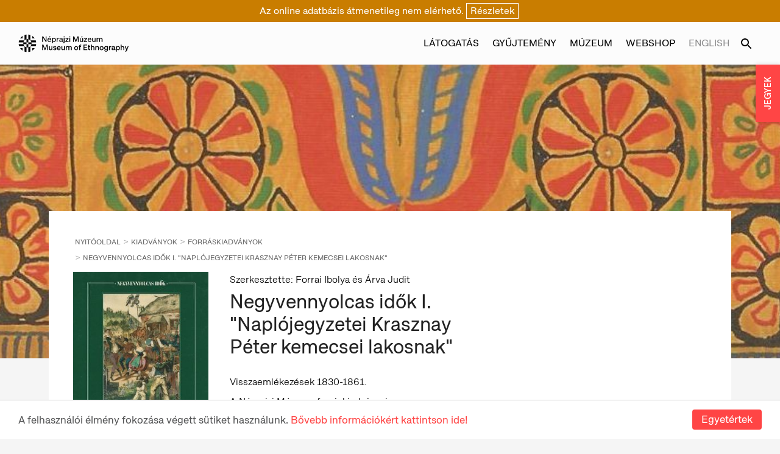

--- FILE ---
content_type: text/html;charset=UTF-8
request_url: https://neprajz.hu/kiadvanyok/forraskiadvanyok/negyvennyolcas_idok_i_naplojegyzetei_krasznay_peter_kemecsei_lakosnak.html
body_size: 8397
content:
<!-- BASE-WITH-RIGHT-LAYOUT -->
<!doctype html>







<html lang="en">
<head>
    <meta http-equiv="Content-Security-Policy" content="upgrade-insecure-requests">
    <title>Negyvennyolcas idők I. "Naplójegyzetei Krasznay Péter kemecsei lakosnak" | Néprajzi Múzeum</title>
    <meta charset="utf-8"/>
    <meta http-equiv="Content-Type" content="text/html; charset=UTF-8" />
    <meta name="viewport" content="width=device-width, initial-scale=1.0, maximum-scale=1.0, user-scalable=no" />
    <meta property="og:title" content="Negyvennyolcas idők I. "Naplójegyzetei Krasznay Péter kemecsei lakosnak" | Néprajzi Múzeum" />
    <meta property="og:description" content="Visszaemlékezések 1830-1861." />
    <meta property="og:type" content="article" />
    <meta property="og:url" content="http://neprajz.hu/kiadvanyok/forraskiadvanyok/negyvennyolcas_idok_i_naplojegyzetei_krasznay_peter_kemecsei_lakosnak.html" />
    <meta property="og:image" content="http://neprajz.hu/webfiles/1649088850403/img/neprajzi_og.png" />
    <meta property="og:image:type" content="image/jpeg" />


    <meta property="og:locale" content="hu_HU" />
    <meta name="language" content="hu-hu" />
    <meta name="DC.language" content="hu" />

    <meta name="description" content="Visszaemlékezések 1830-1861." />
    <meta name="keywords" content="néprajz, néprajzi, etnológia, múzeum, gyűjtemények, kiállítások, kultúra" />
    <meta name="publisher" content="Néprajzi Múzeum" />
    <meta name="distribution" content="Global" />
    <meta name="robots" content="index, follow" />

    <link rel="schema.dcterms" href="http://purl.org/dc/terms/" />
    <meta name="DC.coverage" content="Hungary" />
    <meta name="DC.description" content="Visszaemlékezések 1830-1861." />
    <meta name="DC.publisher" content="Néprajzi Múzeum" />
    <meta name="DC.title" content="Neprajz.hu - Negyvennyolcas idők I. "Naplójegyzetei Krasznay Péter kemecsei lakosnak"" />
    <meta name="DC.format" content="text/html" />
    <meta name="DC.identifier" content="http://neprajz.hu/kiadvanyok/forraskiadvanyok/negyvennyolcas_idok_i_naplojegyzetei_krasznay_peter_kemecsei_lakosnak.html" />
    <meta name="DC.type" content="Image" />
    <meta name="DC.type" content="Text" />

<!-- Google Tag Manager -->
<script>(function(w,d,s,l,i){w[l]=w[l]||[];w[l].push({'gtm.start':
new Date().getTime(),event:'gtm.js'});var f=d.getElementsByTagName(s)[0],
j=d.createElement(s),dl=l!='dataLayer'?'&l='+l:'';j.async=true;j.src=
'https://www.googletagmanager.com/gtm.js?id='+i+dl;f.parentNode.insertBefore(j,f);
})(window,document,'script','dataLayer','GTM-WHJ2GTF');</script>
<script>(function(w,d,s,l,i){w[l]=w[l]||[];w[l].push({'gtm.start':
new Date().getTime(),event:'gtm.js'});var f=d.getElementsByTagName(s)[0],
j=d.createElement(s),dl=l!='dataLayer'?'&l='+l:'';j.async=true;j.src=
'https://www.googletagmanager.com/gtm.js?id='+i+dl;f.parentNode.insertBefore(j,f);
})(window,document,'script','dataLayer','GTM-KLKXRRXZ');</script>
<!-- End Google Tag Manager -->

<!-- Google tag for http://jegy.neprajz.hu links -->
<!-- Google tag (gtag.js) --> 
<script async src=https://www.googletagmanager.com/gtag/js?id=AW-11087437834></script>
<script> window.dataLayer = window.dataLayer || []; function gtag(){dataLayer.push(arguments);} gtag('js', new Date()); gtag('config', 'AW-11087437834'); </script>

    <link rel="stylesheet" href="https://maxcdn.bootstrapcdn.com/font-awesome/4.4.0/css/font-awesome.min.css"/>
    <link href='https://fonts.googleapis.com/css?family=Open+Sans:400,300,300italic,400italic,600,600italic,700italic,700,800italic,800'
          rel='stylesheet' type='text/css'>

    <link rel="stylesheet" href="/webfiles/1649088850403/css/theme.css" type="text/css"/>

    <link rel="shortcut icon" href="/webfiles/1649088850403/img/favicon.ico"/>
    <link rel="icon" type="image/png" sizes="16x16" href="/webfiles/1649088850403/img/favicon_16x16.png"/>
    <link rel="icon" type="image/png" sizes="32x32" href="/webfiles/1649088850403/img/favicon_32x32.png"/>
    <link rel="icon" type="image/png" sizes="48x48" href="/webfiles/1649088850403/img/favicon_48x48.png"/>
    <link rel="apple-touch-icon" sizes="180x180" href="/webfiles/1649088850403/img/favicon_180x180.png"/>
</head>
<body>

<!-- BASE-TOP-MENU -->







<nav id="menu">
    <section class="menu-section">
        <div class="menu-section-left">
        </div>
        <div class="menu-section-right">
        <ul id="visit" class="menu-points">
            <li><a href="/kiallitasok">Kiállítás</a></li>
            <li><a href="/programok">Programok</a></li>
            <li><a href="/meta">Múzeumpedagógia</a></li>
            <li><a href="/latogatasok/segitseggel-elok.html">Segítséggel élők</a></li>
            <li><a href="/latogatasok">Látogatói információk</a></li>
            <li><a href="/latogatasok/etel-ital-vasarlas.html">Étel-ital, vásárlás</a></li>
            <li><a href="/latogatasok/nyitvatartas.html">Nyitvatartás:</a></li>
        </ul>
        <ul id="collection" class="menu-points">
            <li><a href="/gyujtemenyek">Gyűjtemények</a></li>
            <li><a href="https://gyujtemeny.neprajz.hu/neprajz.start.php?is=1&bm=1&l=1" target="_blank" class="with-icon">Digitális adatbázisok<div class="open-icon"></div></a></li>
            <li><a href="/gyujtemenyek/online-gyujtemenyek">Tematikus digitális tartalmak</a></li>
            <li><a href="/kiadvanyok">Kiadványok</a></li>
            <li><a href="/gyujtemenyek/a-honap-mutargya">A hónap műtárgya</a></li>
            <li><a href="/gyujtemenyek/szolgaltatasok">Gyűjteményi szolgáltatások</a></li>
            <li><a href="/konyvtar">Könyvtár</a></li>
        </ul>
        <ul id="about" class="menu-points">
            <li><a href="/hirek">Hírek</a></li>
            <li><a href="/muzeumrol/a-muzeum-tortenete.html">A múzeum története</a></li>
            <li><a href="/muzeumrol/foepulet.html">Főépület</a></li>
            <li><a href="/muzeumrol/gyujtemenyi-kozpont.html">Gyűjteményi Központ</a></li>
            <li><a href="/kulturstrategia">Kultúrstratégia</a></li>
            <li><a href="/muzeumrol/munkatarsaink">Munkatársak</a></li>
            <li><a href="/kozerdekuadatok">Közérdekű adatok</a></li>
            <li><a href="/muzeumrol/dijak.html">Díjak</a></li>
        </ul>
                
            </div>
    </section>
    <section class="menu-section bottom">
        <div class="menu-section-left">
            <div class="contact-section">
                <p><a class="header-title" href="">Néprajzi Múzeum</a></p>
                <p><a href="https://www.google.com/maps/place/Museum+Underground+Parking/@47.5097094,19.080858,17z/data=!3m1!4b1!4m5!3m4!1s0x4741dd6082ec52f9:0x8e4bc8cc15d2e3b4!8m2!3d47.5097058!4d19.083052" target="_blank">Budapest 1146, Dózsa György út 35.</a></p>
                <p>Telefon: <span class="no-mobile-tel"><a href="tel:+36 1 474 2100">+36 1 474 2100</a></span></p>
                <p>E-mail: <a class="email" href="mailto:info@neprajz.hu">info@neprajz.hu</a></p>
            </div>
        </div>
        <div class="menu-section-right">
            <div class="newsletter-section">
                <div class="newsletter">
                    <a href="http://eepurl.com/hSBAjn" target="_blank">Iratkozzon fel hírlevelünkre!</a>
                </div>
                <p>&nbsp;</p>
                <div class="d-flex gap-1">
                    <a href="http://jegy.neprajz.hu/" target="_blank" class="jegyek-btn">JEGYEK</a>
                    <a href="https://neprajz.jegy.hu/gift" target="_blank" class="btn btn-outlined">Ajándékutalvány</a>
                </div>
            </div>
        </div>
    </section>

</nav>
<nav id="mobile-menu" class="">
    <section class="mobile-menu-header">
        <div class="left lang-container">
            <ul>
                <li>
                    <a href="/en/kiadvanyok/museum-history/taking-them-back.html">English</a>
                </li>
            </ul>
        </div>
        <div class="toggle-button-mobile">
            <div class="menu-icon">
            </div>
        </div>
    </section>


    <section class="menu-section">
        <ul id="visit" class="menu-points">
            <li class="first no-top mobile-nav-btn" data-menu-id="visit"><a>Látogatás<div class="down-icon"></div></a></li>
            <li><a href="/kiallitasok">Kiállítás</a></li>
            <li><a href="/programok">Programok</a></li>
            <li><a href="/meta">Múzeumpedagógia</a></li>
            <li><a href="/latogatasok/segitseggel-elok.html">Segítséggel élők</a></li>
            <li><a href="/latogatasok">Látogatói információk</a></li>
            <li><a href="/latogatasok/etel-ital-vasarlas.html">Étel-ital, vásárlás</a></li>
            <li class="last"><a href="/latogatasok/nyitvatartas.html">Nyitvatartás:</a></li>
        </ul>
        <ul id="collection" class="menu-points">
            <li class="first mobile-nav-btn" data-menu-id="collection"><a>Gyűjtemény<div class="down-icon"></div></a></li>
            <li><a href="/gyujtemenyek">Gyűjtemények</a></li>
            <li><a href="https://gyujtemeny.neprajz.hu/neprajz.start.php?is=1&bm=1&l=1" target="_blank" class="with-icon">Digitális adatbázisok<div class="open-icon"></a></li>
            <li><a href="/gyujtemenyek/online-gyujtemenyek">Tematikus digitális tartalmak</a></li>
            <li><a href="/kiadvanyok">Kiadványok</a></li>
            <li><a href="/gyujtemenyek/a-honap-mutargya">A hónap műtárgya</a></li>
            <li><a href="/gyujtemenyek/szolgaltatasok">Gyűjteményi szolgáltatások</a></li>
            <li class="last"><a href="/konyvtar">Könyvtár</a></li>
        </ul>
        <ul id="about" class="menu-points">
            <li class="first mobile-nav-btn" data-menu-id="about"><a>Múzeum<div class="down-icon"></div></a></li>
            <li><a href="/hirek">Hírek</a></li>
            <li><a href="/muzeumrol/a-muzeum-tortenete.html">A múzeum története</a></li>
            <li><a href="/muzeumrol/foepulet.html">Főépület</a></li>
            <li><a href="/muzeumrol/gyujtemenyi-kozpont.html">Gyűjteményi Központ</a></li>
            <li><a href="/kulturstrategia">Kultúrstratégia</a></li>
            <li><a href="/muzeumrol/munkatarsaink">Munkatársak</a></li>
            <li><a href="/kozerdekuadatok">Közérdekű adatok</a></li>
            <li class="last"><a href="/muzeumrol/dijak.html">Díjak</a></li>
        </ul>
        <ul>
            <li class="first webshop"><a href="https://etnoshop.hu/">Webshop</a></li>
        </ul>
            <div class="mobile-menu-bottom-section">
                <p>&nbsp;</p>
                <div class="newsletter">
                    <a href="http://eepurl.com/hSBAjn" target="_blank">Iratkozzon fel hírlevelünkre!</a>
                </div>
                <p>&nbsp;</p>
                <!--a href="http://jegy.neprajz.hu/" target="_blank" class="jegyek-btn">JEGYEK</a-->
                <!--a href="https://neprajz.jegy.hu/gift" target="_blank" class="btn btn-outlined">Ajándékutalvány</a-->
                <p>&nbsp;</p>
                <div class="contact-section">
                    <p><a class="header-title" href="">Néprajzi Múzeum</a></p>
                    <p><a href="https://www.google.com/maps/place/Museum+Underground+Parking/@47.5097094,19.080858,17z/data=!3m1!4b1!4m5!3m4!1s0x4741dd6082ec52f9:0x8e4bc8cc15d2e3b4!8m2!3d47.5097058!4d19.083052">Budapest 1146, Dózsa György út 35.</a></p>
                    <p>Telefon: <span class="no-mobile-tel"><a href="tel:+36 1 474 2100">+36 1 474 2100</a></span></p>
                    <p>E-mail: <a class="email" href="mailto:info@neprajz.hu">info@neprajz.hu</a></p>
                </div>
            </div>
        </ul>
    </section>

    <div class="clearfix"></div>
</nav>
<div class="mobile-menu-overlay"></div>
<main id="main" class="slideout-panel">
    <div id="wrapper">
<!-- BASE-HEADER -->








<!-- Alert Start -->
<!-- ALERT -->







        <div class="alert-bar alert alert-warning alert-danger" role="alert" style="background-color:#c97d00">
                <span class="alert-title" style="color: white">Az online adatbázis átmenetileg nem elérhető.</span>
            <a href="http://neprajz.hu/gyujtemenyek/online-gyujtemenyek/tajekoztatas.html" class="alert-link">
Részletek            </a>
        </div>
<!-- Alert End -->
<div id="top-bar">
    <div class="desktop-menu">
        
        <div class="flex">
                <a href="/" class="header-logo">
                    <img src="/webfiles/1649088850403/img/svg/Logo.svg" alt="Néprajzi Múzeum © 2022. Minden jog fenntartva.">
                </a>
        </div>

        <div class="menu-block">

            <ul class="header-link-list">
                <li class="navbar-btn visit-menu-btn" data-menu-id="visit"><a>Látogatás</a></li>
                <li class="navbar-btn collection-menu-btn" data-menu-id="collection"><a>Gyűjtemény</a></li>
                <li class="navbar-btn abt-museum-menu-btn" data-menu-id="about"><a>Múzeum</a></li>
                <li><a href="https://etnoshop.hu/" target="_blank">Webshop</a></li>
                <li class="lang-button">
                        <a href="/en/kiadvanyok/museum-history/taking-them-back.html">English</a>
                    </li>
                <li><a href="/search"><div class="desktop-search-icon"></div></a></li>
                <li id="close-menu-btn"></li>
            </ul>

            
        </div>
    </div>

    <div class="mobile-menu">
        <div class="left menu-block">
            <div class="toggle-button-mobile">
                <div class="menu-icon">
                    <span></span>
                    <span></span>
                    <span></span>
                    <span></span>
                </div>
            </div>

            <a href="/" class="logo">
                    <img src="/webfiles/1649088850403/img/svg/Logo.svg" alt="Néprajzi Múzeum © 2022. Minden jog fenntartva.">
            </a>

            <span class="mobile-search">
            </span>
        </div>
    </div>
</div>
<div class="bottom-menu-block">
    <ul>
        <li class="navbar-mobile-btn" data-menu-id="visit"><a>Látogatás</a></li>
        <li class="navbar-mobile-btn" data-menu-id="collection"><a>Gyűjtemény</a></li>
        <li class="navbar-mobile-btn" data-menu-id="about"><a>Múzeum</a></li>
        <li class="navbar-mobile-btn"><a href="https://etnoshop.hu/" target="_blank">Webshop</a></li>
    </ul>
</div>
<div class="search-panel">
    <form method="get" action="/search">
        <input type="text" id="searchQuery" name="query" value="" placeholder="Keresés"/>
    </form>
</div>

        <div class="menu-overlay"></div>
        <div class="shop-overlay"></div>
        <div class="top_wrapper">
            <!-- Header -->
            <header class="absolute-pos-header">
<!-- KIADVANYOK-HEADER-MAIN -->








<!-- KIADVANYOK-HEADER -->









    <div id="header-image" class="full-column" style="background-image: url(/binaries/content/gallery/kiadvanyok-imageset/regi_magyar_mintakincs_coverfoto.jpg/regi_magyar_mintakincs_coverfoto.jpg/neprajz%3Amediumbanner)">
    </div>
<!-- KIADVANY-PAGE-SUBHEADER -->







            </header>
            <!-- //Header// -->
        </div>
        <!-- body / main -->
        <div class="content-wrapper with-padding row lg-flex">
            <div class="small-12 large-8 columns page-content">
<!-- KIADVANY-PAGE -->







<div class="content-inner-wrapper">
    <div class="row">
        <ul class="breadcrumbs">
            <li><a href="/">Nyitóoldal</a></li>
            <li><a href="/kiadvanyok">Kiadványok</a></li>
                <li><a href="/kiadvanyok/kiadvanyok/forraskiadvanyok">Forráskiadványok</a></li>
                <li><a href="#">Negyvennyolcas idők I. &quot;Naplójegyzetei Krasznay Péter kemecsei lakosnak&quot;</a></li>
        </ul>
    </div>

    <div class="publications-header row">
        <div class="medium-4 large-4 small-12 columns image-block">
            <img src="/binaries/content/gallery/kiadvanyok-publication/forraskiadvanyok/naplojegyzetei_krasznay_peter....jpg/naplojegyzetei_krasznay_peter....jpg/neprajz%3Alargecover">
        </div>

        <div class="medium-8 large-8 small-12 columns details-block">
            <div class="author">
                <p>Szerkesztette: Forrai Ibolya és Árva Judit</p>
            </div>

            <h1 class="title">Negyvennyolcas idők I. &quot;Naplójegyzetei Krasznay Péter kemecsei lakosnak&quot;</h1>

            <div class="details">
                <p>Visszaemlékezések 1830-1861.</p>
                <p>A Néprajzi Múzeum forráskiadványai</p>
                    <p>Néprajzi Múzeum, Budapest, 1998. 223 p.</p>
            </div>



        </div>
    </div>
    <div class="content publications-content row">
        
    </div>

</div>
<script type="text/javascript">
    var imageObj = {
        images: [
        ],
        caption: [
        ]
    };
    var itemData = {
        id          : "f560aacd-8860-4102-b76f-7c75b7323ac8",
        name        : "Negyvennyolcas idők I. &quot;Naplójegyzetei Krasznay Péter kemecsei lakosnak&quot;",
        author      : "Szerkesztette: Forrai Ibolya és Árva Judit",
        edition     : "Néprajzi Múzeum, Budapest, 1998. 223 p.",
        seriestitle : "A Néprajzi Múzeum forráskiadványai",
        cover       : "/binaries/content/gallery/kiadvanyok-publication/forraskiadvanyok/naplojegyzetei_krasznay_peter....jpg/naplojegyzetei_krasznay_peter....jpg/neprajz%3Alargecover",
        price       : "",
        piece       : 0
    };
</script>            </div>
            <div class="small-12 large-4 columns right-side">
<!-- KIADVANY-PAGE-RIGHT -->







<div class="right-item-block kiadvanyok">
<a href="#" class="large-10 medium-10 small-10 columns right show-for-large-up">
    <div class="row collapse">
        <div class="small-2 columns">
        </div>
        <div class="small-10 columns">
        </div>
    </div>
</a>


</div>
            </div>

        </div>
            <!-- contentfooter -->
<!-- KIADVANY-PAGE-FEATURED -->







<div class="row content-footer">
</div>



        <!-- footer -->
<!-- BASE-FOOTER -->







<footer>
    <div class="full row footer-menu-row">
        <div class="small-12 large-12 medium-12 columns">
            <ul class="footer-link-list">
                <li><a href="/latogatasok/kapcsolat.html">Kapcsolat</a></li>
                <li><a href="/sajto">Sajtó</a></li>
                <li><a href="/allashirdetes">Álláshirdetés</a></li>
                <li><a href="/tamogatoink">Támogatóink</a></li>
                <li>
                </li>
            </ul>
        </div>
    </div>

    <div class="full row mobile-app-bar">
        <div class="columns small-12 large-6">
            <h4>Töltse le a Néprajzi Múzeum mobil alkalmazását!</h4>
            <p>Az alkalmazás segítségével részletes tájékoztatást kap a tárlatokról és a megvásárolt audioguideokat is meghallgathaja mobileszközéről a kiállítások látogatása közben.</p>
        </div>
        <div class="columns small-12 large-2"></div>
        <div class="columns small-12 large-4">
            <div class="row">
                <div class="columns small-12 medium-6">
                    <a href="https://play.google.com/store/apps/details?id=hu.moon42.neprajzi&hl=hu&gl=US" target="_blank">
                        <img src="/webfiles/1649088850403/img/mobile_application/google-play-badge-hu.png" alt="Android app"/>
                    </a>
                </div>
                <div class="columns small-12 medium-6">
                    <a href="https://apps.apple.com/us/app/neprajzi-muzeum/id1641514209" target="_blank">
                        <img src="/webfiles/1649088850403/img/mobile_application/app-store-badge-hu.png" alt="Android app"/>
                    </a>
                </div>
            </div>
        </div>
    </div>

    <div class="footer-banner">

    </div>
    <div class="footer row full">


        <div class="columns small-12 large-7">
        <div class="row">
            <div class="footer-contact columns small-12 medium-6 large-7">
                <p class="footer-title">Néprajzi Múzeum</p>
                <p><a class="plain" href="https://www.google.com/maps/place/Museum+Underground+Parking/@47.5097094,19.080858,17z/data=!3m1!4b1!4m5!3m4!1s0x4741dd6082ec52f9:0x8e4bc8cc15d2e3b4!8m2!3d47.5097058!4d19.083052">Budapest 1146, Dózsa György út 35.</a></p>
                <p>&nbsp;</p>
                <p>Telefon: <span class="no-mobile-tel"><a class="plain" href="tel:+36 1 474 2100">+36 1 474 2100</a></span></p>
                <p>Hívható:</p>
                <p>hétfő-csütörtök: 10:00-16:00</p>
                <p>péntek: 10:00-14:00</p>
                <p>&nbsp;</p>
                <p>E-mail: <a href="mailto:info@neprajz.hu">info@neprajz.hu</a></p>
                <p>&nbsp;</p>
                <p>Etnoshop:  <span class="no-mobile-tel"><a class="plain" href="tel:+36 1 474 2150">+36 1 474 2150</a></span>
                <p>Etknow Könyvesbolt: <span class="no-mobile-tel"><a class="plain" href="tel:+36 1 474 2222">+36 1 474 2222</a></span></p>
                <p>&nbsp;</p>
                <p>&nbsp;</p>
                <p><a href="/adatkezeles">Adatkezelési tájékoztató</a></p>
                <p><a href="/binaries/content/assets/aszf/visszaeles-bejelentesi-rendszerrol-szolo-szabalyzat.pdf" target="_blank">Visszaélések bejelentése</a></p>
                <p><a href="/akadalymentesites">Akadálymentesítési nyilatkozat</a></p>
            </div>
            <div class="footer-contact left columns small-12 medium-6 large-5">
                <p class="footer-title">Nyitvatartás:</p>
                <p>hétfő: zárva</p>
                <p> kedd-vasárnap: 10:00-18:00</p>
                <p>&nbsp;</p>
                <p class="footer-title">Jegypénztár:</p>
                <p>hétfő: zárva</p>
                <p> kedd-vasárnap: 10:00-17:30</p>
                <p>&nbsp;</p>
                <p>&nbsp;</p>
                <p><a href="/latogatasok">További információk</a></p>
            </div>
            </div>
        </div>
        <div class="footer-links columns small-12 large-5">
                <li><a href="https://www.facebook.com/neprajzimuzeum" target="_blank" class="icon fb">&nbsp;</a></li>
                <li><a href="https://www.youtube.com/user/etnotube" target="_blank" class="icon yt">&nbsp;</a></li>
                <li><a href="https://www.instagram.com/museumofethnography/" target="_blank" class="icon instagram">&nbsp;</a></li>
                <li><a href="https://www.tiktok.com/@neprajzimuzeum" target="_blank" class="icon tiktok">&nbsp;</a></li>
                <li><a href="https://www.linkedin.com/company/museum-of-ethnography/?viewAsMember=true" target="_blank" class="icon linkedin">&nbsp;</a></li>
                <li><a href="https://www.tripadvisor.com/Attraction_Review-g274887-d276816-Reviews-Museum_of_Ethnography-Budapest_Central_Hungary.html" target="_blank" class="icon tripadvisor">&nbsp;</a></li>
                
    </div>

        <div class="small-12 large-12 medium-12 columns flex">
            <div class="copyright-text">Néprajzi Múzeum © 2022. Minden jog fenntartva.</div>
            <div class="footer-logo-container logo">
                <div class="footer-logo-inner">
                    <a href="https://moon42.com/"
                            target="_blank"
                            class="footer-logo"
                            title="Készítette a MOON42"
                            data-anim-path="/webfiles/1649088850403/animations/moon42.json"
                        >
                        <div class="footer-logo__image"></div>
                    </a>

                </div>
            </div>
        </div>
    </div>
</footer>
    </div>
</main>
<script id="shop-template" type="text/x-handlebars-template">
    <div class="row">
        <div class="small-12 large-12 medium-12 columns shop-overlay-header">
            <div class="small-10 large-10 medium-10 columns">
            </div>
            <div class="small-2 large-2 medium-2 columns text-right">
                <a href="#" class="fa fa-times close"></a>
            </div>
        </div>
    </div>

    <div class="row">
        {{#each items}}
        <div class="small-12 large-12 medium-12 columns shop-item-row" id="{{id}}">
            <div class="mobile-block">
                <div class="row">
                    <div class="image-container-on-overlay small-4 large-2 medium-2 columns">
                        <img class="cover" src="{{cover}}">
                    </div>
                    <div class="small-8 large-4 medium-4 columns">
                        <ul>
                            <li class="author">{{author}}</li>
                            <li class="title">{{name}}</li>
                            <li class="details">{{seriestitle}}</li>
                            <li class="details">{{edition}}</li>
                        </ul>
                    </div>
                </div>
                <div class="row">
                    <div class="small-6 large-4 medium-4 columns">
                        <div class="cart-counter-container">
                            <div class="small-8 large-4 medium-5 columns cart-counter">
                                <div class="row collapse">
                                    <div class="small-6 large-6 medium-6 columns">
                                        <input type="text" value="{{piece}}" readonly/>
                                    </div>
                                    <div class="small-6 large-6 medium-6 columns">
                                        <span class="postfix increase">&nbsp;</span>
                                    </div>
                                </div>
                            </div>
                            <div class="small-2 large-3 medium-3 columns">
                                <span class="decrease">&nbsp;</span>
                            </div>
                            <div class="small-2 large-3 medium-3 columns end">
                                <span class="clear"><i class="fa fa-trash"></i></span>
                            </div>
                        </div>
                    </div>
                    <div class="small-6 large-2 medium-2 columns text-center">
                        <span class="price" data-piece="{{piece}}" data-price="{{price}}">{{price}}</span>
                    </div>
                </div>
            </div>
            <div class="desktop-block">
                <div class="image-container-on-overlay small-4 large-2 medium-2 columns">
                    <img class="cover" src="{{cover}}">
                </div>
                <div class="small-8 large-4 medium-4 columns">
                    <ul>
                        <li class="author">{{author}}</li>
                        <li class="title">{{name}}</li>
                        <li class="details">{{seriestitle}}</li>
                        <li class="details">{{edition}}</li>
                    </ul>
                </div>
                <div class="small-6 large-4 medium-4 columns">
                    <div class="cart-counter-container">
                        <div class="small-8 large-4 medium-5 columns cart-counter">
                            <div class="row collapse">
                                <div class="small-6 large-6 medium-6 columns">
                                    <input type="text" value="{{piece}}" readonly/>
                                </div>
                                <div class="small-6 large-6 medium-6 columns">
                                    <span class="postfix increase">&nbsp;</span>
                                </div>
                            </div>
                        </div>
                        <div class="small-2 large-3 medium-3 columns">
                            <span class="decrease">&nbsp;</span>
                        </div>
                        <div class="small-2 large-3 medium-3 columns end">
                            <span class="clear"><i class="fa fa-trash"></i></span>
                        </div>
                    </div>
                </div>
                <div class="small-6 large-2 medium-2 columns text-center">
                    <span class="price" data-piece="{{piece}}" data-price="{{price}}">{{price}} Ft</span>
                </div>
            </div>
        </div>
        {{/each}}
    </div>
    <div class="row">
        <div class="small-12 large-12 medium-12 columns shop-item-bottom-row">
            <div class="small-5 large-5 medium-5 columns">Kosárban összesen:</div>
            <div class="small-4 large-4 medium-4 columns text-center">
                <span class="allItemCount">{{allItemCount}} db</span>
            </div>
            <div class="small-3 large-2 medium-2 columns text-center">
                <span class="allItemPrice">{{allItemPrice}} Ft</span>
            </div>
        </div>
    </div>
    <div class="row">
        <div class="large-12 columns shop-item-info">
            <div class="small-centered small-7 columns">
                KIADVÁNYAINK WEBBOLTON KERESZTÜL TÖRTÉNŐ MEGRENDELÉSE A NÉPRAJZI MÚZEUM KÖLTÖZÉSE MIATT ÁTMENETILEG SZÜNETEL. MEGÉRTÉSÜKET KÉRJÜK!
                    <a href="/aszf">Részletek</a>
            </div>
        </div>
    </div>
    <div class="row">
        <div class="shop-item-info-row">
            <div class="small-6 large-6 medium-6 columns text-left hide-for-small-only">
                <span class="close"><i class="arrow grey left"></i>Vissza a vásárláshoz</span>
            </div>
            <div id="more-btn" class="{{#if showMoreBtn}} hide {{/if}}">
                <a href="#" class="more primary-button right">Tovább a megrendeléshez</a>
            </div>
        </div>
    </div>

    <div class="row">
        <div class="small-10 large-5 medium-5 columns shop-item-user-row small-centered">
            <form method="get" action="/order">
                <input type="hidden" id="cart" name="cart"/>
                <div class="row shop-info-text-block">
                    <div class="large-12 columns">
                        Az adatai kitöltése után és a <b>'megrendelem'</b> gomb megnyomásával Ön {{allItemCount}} db, {{allItemPrice}} Ft értékű kiadványt rendel meg.
                    </div>
                </div>
                <div class="row vertical-radio-buttons">
                    <div class="large-12 columns">
                        <span>
                            <input type="radio" name="orderType" value="szemelyes" id="szemelyes" checked="checked">
                            <label for="szemelyes">
<b>Személyes átvétel</b> -
A megrendelést személyesen veheti át, belépés a Szalay utcai porta felől (1055 Budapest, Szalay utca 1.)                            </label>
                        </span>
                    </div>
                </div>
                <div class="row vertical-radio-buttons">
                    <div class="large-12 columns">
                        <span>
                            <input type="radio" name="orderType" value="atutalas" id="atutalas">
                            <label for="atutalas">
<b>Átutalás</b> -
A megrendelés összegét banki átutalással fizetheti ki a számla kiállítását követően, majd ezután postai úton szállítjuk ki a megrendelését.                            </label>
                        </span>
                    </div>
                </div>
                <div class="row vertical-radio-buttons">
                    <div class="large-12 columns">
                        <span>
                            <input type="radio" name="orderType" value="utanvetel" id="utanvetel">
                            <label for="utanvetel">
<b>Utánvétel</b> -
A megrendelést postai úton szállítjuk ki, fizetés a kézbesítőnek a személyes átvételkor, készpénzben történik.                            </label>
                        </span>
                    </div>
                </div>
                <div class="row">
                    <div class="large-12 columns">
                        <input type="text" required="true" name="name" placeholder="Név (vezeték- és keresztnév)*" />
                    </div>
                </div>
                <div class="row">
                    <div class="large-12 columns">
                        <input type="email" required name="address" placeholder="E-mail cím*"/>
                    </div>
                </div>
                <div class="row">
                    <div class="large-12 columns">
                        <input type="text" required name="zip" placeholder="Irányítószám*" />
                    </div>
                </div>
                <div class="row">
                    <div class="large-12 columns">
                        <input type="text" required name="city" placeholder="Város*" />
                    </div>
                </div>
                <div class="row">
                    <div class="large-12 columns">
                        <input type="text" required name="street" placeholder="Utca, házszám (emelet, ajtó)*" />
                    </div>
                </div>
                <div class="row">
                    <div class="large-12 columns">
                        <input type="tel" name="phone" placeholder="Telefonszám" />
                    </div>
                </div>
                <div class="row">
                    <div class="large-12 columns">
                        <button type="submit" class="primary-button full orderBtn">Megrendelem</button>
                    </div>
                </div>
                <div class="shop-footer-info">
                    <div class="row">
                        <div class="large-12 columns close"><i class="arrow grey left"></i>Vissza a vásárláshoz</div>
                    </div>
                    <div class="row">
                        <div class="large-6 columns">* Kötelezően kitöltendő mezők</div>
                        <div class="large-6 columns aszf"><a href="/aszf">Általános szerződési feltételek</a></div>
                    </div>
                </div>
            </form>
        </div>
    </div>
</script>
<!-- Begin Cookie Consent plugin by Silktide - http://silktide.com/cookieconsent -->
<script type="text/javascript">
    window.cookieconsent_options = {
        "message":"A felhasználói élmény fokozása végett sütiket használunk.",
        "dismiss":"Egyetértek",
        "learnMore":"Bővebb információkért kattintson ide!",
        "link":"/sutik",
        "theme": false
    };
    var staticRootUrl = "/webfiles/1649088850403";
</script>

<!-- Google Tag Manager (noscript) -->
<noscript><iframe src="https://www.googletagmanager.com/ns.html?id=GTM-WHJ2GTF"
height="0" width="0" style="display:none;visibility:hidden"></iframe></noscript>
<noscript><iframe src="https://www.googletagmanager.com/ns.html?id=GTM-KLKXRRXZ"
height="0" width="0" style="display:none;visibility:hidden"></iframe></noscript>
<!-- End Google Tag Manager (noscript) -->

<script src="/webfiles/1649088850403/js/nepm.js"></script>
<script src="/webfiles/1649088850403/js/vendor/modernizr.js"></script>
<script src="/webfiles/1649088850403/js/vendor/jquery.js"></script>
<script src="/webfiles/1649088850403/js/vendor/jquery-ui.js"></script>
<script src="/webfiles/1649088850403/js/vendor/jquery.cookie.js"></script>
<script src="/webfiles/1649088850403/js/vendor/handlebars.js"></script>
<script src="/webfiles/1649088850403/js/vendor/jquery.fancybox.js"></script>
<script src="/webfiles/1649088850403/js/vendor/jquery.fancybox-thumbs.js"></script>
<script src="/webfiles/1649088850403/js/vendor/jquery.pin.js"></script>
<script src="/webfiles/1649088850403/js/vendor/cookieconsent.min.js"></script>
<script src="/webfiles/1649088850403/js/vendor/lottie.js"></script>
<script src="/webfiles/1649088850403/js/foundation/foundation.js"></script>
<script src="/webfiles/1649088850403/js/foundation/foundation.accordion.js"></script>
<script src="/webfiles/1649088850403/js/foundation/foundation.tab.js"></script>
<script src="/webfiles/1649088850403/js/foundation/foundation.equalizer.js"></script>
<script src="/webfiles/1649088850403/js/foundation/foundation.reveal.js"></script>
<script src="/webfiles/1649088850403/js/foundation/foundation-datepicker.js"></script>
<script src="/webfiles/1649088850403/js/foundation/locales/foundation-datepicker.hu.js"></script>
<script src="/webfiles/1649088850403/js/foundation/foundation.topbar.js"></script>
<script src="/webfiles/1649088850403/js/slick/slick.js"></script>
<script src="/webfiles/1649088850403/js/jquery.sidr.js"></script>
<script src="/webfiles/1649088850403/js/application/searchComponent.js"></script>
<script src="/webfiles/1649088850403/js/application/shopComponent.js"></script>
<script src="/webfiles/1649088850403/js/application/galleryComponent.js"></script>
<script src="/webfiles/1649088850403/js/application/showMoreComponent.js"></script>
<script src="/webfiles/1649088850403/js/application/hoverComponent.js"></script>
<script src="/webfiles/1649088850403/js/application/page/searchPage.js"></script>
<script src="/webfiles/1649088850403/js/application/quizGameComponent.js"></script>
<script src="/webfiles/1649088850403/js/map/jquery.mapit.js"></script>
<script src="/webfiles/1649088850403/js/dflip/dflip.min.js"></script>
<script src="/webfiles/1649088850403/js/dflip/libs/three.min.js"></script>
<script src="/webfiles/1649088850403/js/dflip/libs/mockup.min.js"></script>

<script src="//cdn.jsdelivr.net/jquery.touchswipe/1.6.15/jquery.touchSwipe.min.js"></script>
<script src="/webfiles/1649088850403/js/app.js"></script>


<script type="text/javascript">
    $(document).ready(function () {
        DFLIP.webgl = false;
        DFLIP.webglShadow = false;
        DFLIP.defaults.text = {
            toggleSound: "A hang ki/be",
            toggleThumbnails: "Indexképek használata",
            toggleOutline: "Könyvjelző használata",
            previousPage: "Elöző oldal",
            nextPage: "Következő oldal",
            toggleFullscreen: "Teljes képernyő",
            zoomIn: "Nagyítás",
            zoomOut: "Kicsinyítés",
            toggleHelp: "Súgó",
            singlePageMode: "Egyoldalas mód",
            doublePageMode: "Dupla oldal mód",
            downloadPDFFile: "Letöltés",
            gotoFirstPage: "Első oldal",
            gotoLastPage: "Utolsó oldal",
            share: "Megosztás",
        };
    });
</script>
<a href="http://jegy.neprajz.hu/" target="_blank" class="float">JEGYEK</a>
</body>
</html>


--- FILE ---
content_type: text/css;charset=UTF-8
request_url: https://neprajz.hu/webfiles/1649088850403/css/theme.css
body_size: 70335
content:
@charset "UTF-8";
/**
 * MIXIN n-of-m-columns
 * calculates the adequate percentage width and gutter percentage
 * @param $n: number of columns to calculate
 * @param $m number of total columns in the row
 * @param $gridGutter number of gutter in the row
 * @param $defaultWidth number of the row width
 **/
@font-face {
  font-family: "slick";
  src: url("../fonts/slick.eot");
  src: url("../fonts/slick.eot?#iefix") format("embedded-opentype"), url("../fonts/slick.woff") format("woff"), url("../fonts/slick.ttf") format("truetype"), url("../fonts/slick.svg#slick") format("svg");
  font-weight: normal;
  font-style: normal; }
@font-face {
  font-family: "open_sanslight";
  src: url("../fonts/opensans2/OpenSans-Light-webfont.eot");
  src: url("../fonts/opensans2/OpenSans-Light-webfont.eot?#iefix") format("embedded-opentype"), url("../fonts/opensans2/OpenSans-Light-webfont.woff") format("woff"), url("../fonts/opensans2/OpenSans-Light-webfont.ttf") format("truetype"), url("../fonts/opensans2/OpenSans-Light-webfont.svg#open_sanslight") format("svg");
  font-weight: normal;
  font-style: normal; }
@font-face {
  font-family: "open_sansregular";
  src: url("../fonts/opensans2/OpenSans-Regular-webfont.eot");
  src: url("../fonts/opensans2/OpenSans-Regular-webfont.eot?#iefix") format("embedded-opentype"), url("../fonts/opensans2/OpenSans-Regular-webfont.woff") format("woff"), url("../fonts/opensans2/OpenSans-Regular-webfont.ttf") format("truetype"), url("../fonts/opensans2/OpenSans-Regular-webfont.svg#open_sansregular") format("svg");
  font-weight: normal;
  font-style: normal; }
@font-face {
  font-family: "open_sansbold";
  src: url("../fonts/opensans2/OpenSans-Bold-webfont.eot");
  src: url("../fonts/opensans2/OpenSans-Bold-webfont.eot?#iefix") format("embedded-opentype"), url("../fonts/opensans2/OpenSans-Bold-webfont.woff") format("woff"), url("../fonts/opensans2/OpenSans-Bold-webfont.ttf") format("truetype"), url("../fonts/opensans2/OpenSans-Bold-webfont.svg#open_sansbold") format("svg");
  font-weight: normal;
  font-style: normal; }
@font-face {
  font-family: "open_sansitalic";
  src: url("../fonts/opensans2/OpenSans-Italic-webfont.eot");
  src: url("../fonts/opensans2/OpenSans-Italic-webfont.eot?#iefix") format("embedded-opentype"), url("../fonts/opensans2/OpenSans-Italic-webfont.woff") format("woff"), url("../fonts/opensans2/OpenSans-Italic-webfont.ttf") format("truetype"), url("../fonts/opensans2/OpenSans-Italic-webfont.svg#open_sansitalic") format("svg");
  font-weight: normal;
  font-style: normal; }
@font-face {
  font-family: "open_sanssemibold";
  src: url("../fonts/opensans2/OpenSans-Semibold-webfont.eot");
  src: url("../fonts/opensans2/OpenSans-Semibold-webfont.eot?#iefix") format("embedded-opentype"), url("../fonts/opensans2/OpenSans-Semibold-webfont.woff") format("woff"), url("../fonts/opensans2/OpenSans-Semibold-webfont.ttf") format("truetype"), url("../fonts/opensans2/OpenSans-Semibold-webfont.svg#open_sanssemibold") format("svg");
  font-weight: normal;
  font-style: normal; }
@font-face {
  font-family: "ApproachRegular";
  src: url("../fonts/approach/Ap1000-Rg.eot");
  src: url("../fonts/approach/Ap1000-Rg.eot?#iefix") format("embedded-opentype"), url("../fonts/approach/Ap1000-Rg.woff2") format("woff2"), url("../fonts/approach/Ap1000-Rg.woff") format("woff"), url("../fonts/approach/Ap1000-Rg.ttf") format("truetype");
  font-weight: normal;
  font-style: normal; }
@font-face {
  font-family: "ApproachLight";
  src: url("../fonts/approach/Ap1000-Lt.eot");
  src: url("../fonts/approach/Ap1000-Lt.eot?#iefix") format("embedded-opentype"), url("../fonts/approach/Ap1000-Lt.woff2") format("woff2"), url("../fonts/approach/Ap1000-Lt.woff") format("woff"), url("../fonts/approach/Ap1000-Lt.ttf") format("truetype");
  font-weight: normal;
  font-style: normal; }
@font-face {
  font-family: "ApproachBold";
  src: url("../fonts/approach/Ap1000-Bd.eot");
  src: url("../fonts/approach/Ap1000-Bd.eot?#iefix") format("embedded-opentype"), url("../fonts/approach/Ap1000-Bd.woff2") format("woff2"), url("../fonts/approach/Ap1000-Bd.woff") format("woff"), url("../fonts/approach/Ap1000-Bd.ttf") format("truetype");
  font-weight: normal;
  font-style: normal; }
@font-face {
  font-family: "ApproachRegularItalic";
  src: url("../fonts/approach/Ap1000-RgIt.eot");
  src: url("../fonts/approach/Ap1000-RgIt.eot?#iefix") format("embedded-opentype"), url("../fonts/approach/Ap1000-RgIt.woff2") format("woff2"), url("../fonts/approach/Ap1000-RgIt.woff") format("woff"), url("../fonts/approach/Ap1000-RgIt.ttf") format("truetype");
  font-weight: normal;
  font-style: normal; }
@font-face {
  font-family: "ApproachSemiBold";
  src: url("../fonts/approach/Ap1000-SmBd.eot");
  src: url("../fonts/approach/Ap1000-SmBd.eot?#iefix") format("embedded-opentype"), url("../fonts/approach/Ap1000-SmBd.woff2") format("woff2"), url("../fonts/approach/Ap1000-SmBd.woff") format("woff"), url("../fonts/approach/Ap1000-SmBd.ttf") format("truetype");
  font-weight: normal;
  font-style: normal; }
@font-face {
  font-family: "ApproachMedium";
  src: url("../fonts/approach/Ap1000-Md.eot");
  src: url("../fonts/approach/Ap1000-Md.eot?#iefix") format("embedded-opentype"), url("../fonts/approach/Ap1000-Md.woff2") format("woff2"), url("../fonts/approach/Ap1000-Md.woff") format("woff"), url("../fonts/approach/Ap1000-Md.ttf") format("truetype");
  font-weight: normal;
  font-style: normal; }
.text-uppercase {
  text-transform: uppercase; }

.text-sm {
  font-size: 14px !important; }

.link-secondary {
  color: #13c1f5; }
  .link-secondary:hover, .link-secondary:focus {
    color: rgba(19, 193, 245, 0.87); }

meta.foundation-version {
  font-family: "/5.5.3/"; }

meta.foundation-mq-small {
  font-family: "/only screen/";
  width: 0; }

meta.foundation-mq-small-only {
  font-family: "/only screen and (max-width: 40em)/";
  width: 0; }

meta.foundation-mq-medium {
  font-family: "/only screen and (min-width:40.0625em)/";
  width: 40.0625em; }

meta.foundation-mq-medium-only {
  font-family: "/only screen and (min-width:40.0625em) and (max-width:64em)/";
  width: 40.0625em; }

meta.foundation-mq-large {
  font-family: "/only screen and (min-width:64.0625em)/";
  width: 64.0625em; }

meta.foundation-mq-large-only {
  font-family: "/only screen and (min-width:64.0625em) and (max-width:90em)/";
  width: 64.0625em; }

meta.foundation-mq-xlarge {
  font-family: "/only screen and (min-width:90.0625em)/";
  width: 90.0625em; }

meta.foundation-mq-xlarge-only {
  font-family: "/only screen and (min-width:90.0625em) and (max-width:120em)/";
  width: 90.0625em; }

meta.foundation-mq-xxlarge {
  font-family: "/only screen and (min-width:120.0625em)/";
  width: 120.0625em; }

meta.foundation-data-attribute-namespace {
  font-family: false; }

html, body {
  height: 100%; }

*,
*:before,
*:after {
  -webkit-box-sizing: border-box;
  -moz-box-sizing: border-box;
  box-sizing: border-box; }

html,
body {
  font-size: 100%; }

body {
  background: #f5f5f5;
  color: #222;
  cursor: auto;
  font-family: "ApproachRegular";
  font-style: normal;
  font-weight: normal;
  line-height: 1.5;
  margin: 0;
  padding: 0;
  position: relative; }

a:hover {
  cursor: pointer; }

img {
  max-width: 100%;
  height: auto; }

img {
  -ms-interpolation-mode: bicubic; }

#map_canvas img,
#map_canvas embed,
#map_canvas object,
.map_canvas img,
.map_canvas embed,
.map_canvas object,
.mqa-display img,
.mqa-display embed,
.mqa-display object {
  max-width: none !important; }

.left {
  float: left !important; }

.right {
  float: right !important; }

.clearfix:before, .clearfix:after {
  content: " ";
  display: table; }
.clearfix:after {
  clear: both; }

.hide {
  display: none; }

.invisible {
  visibility: hidden; }

.antialiased {
  -webkit-font-smoothing: antialiased;
  -moz-osx-font-smoothing: grayscale; }

img {
  display: inline-block;
  vertical-align: middle; }

textarea {
  height: auto;
  min-height: 50px; }

select {
  width: 100%; }

.row {
  margin: 0 auto;
  max-width: 70rem;
  width: 100%; }
  .row:before, .row:after {
    content: " ";
    display: table; }
  .row:after {
    clear: both; }
  .row.collapse > .column,
  .row.collapse > .columns {
    padding-left: 0;
    padding-right: 0; }
  .row.collapse .row {
    margin-left: 0;
    margin-right: 0; }
  .row.full {
    max-width: none; }
  .row .row {
    margin: 0 -0.3125rem;
    max-width: none;
    width: auto; }
    .row .row:before, .row .row:after {
      content: " ";
      display: table; }
    .row .row:after {
      clear: both; }
    .row .row.collapse {
      margin: 0;
      max-width: none;
      width: auto; }
      .row .row.collapse:before, .row .row.collapse:after {
        content: " ";
        display: table; }
      .row .row.collapse:after {
        clear: both; }

.column,
.columns {
  padding-left: 0.3125rem;
  padding-right: 0.3125rem;
  width: 100%;
  float: left; }

.column + .column:last-child,
.columns + .column:last-child, .column +
.columns:last-child,
.columns +
.columns:last-child {
  float: right; }
.column + .column.end,
.columns + .column.end, .column +
.columns.end,
.columns +
.columns.end {
  float: left; }

@media only screen {
  .small-push-0 {
    position: relative;
    left: 0;
    right: auto; }

  .small-pull-0 {
    position: relative;
    right: 0;
    left: auto; }

  .small-push-1 {
    position: relative;
    left: 8.3333333333%;
    right: auto; }

  .small-pull-1 {
    position: relative;
    right: 8.3333333333%;
    left: auto; }

  .small-push-2 {
    position: relative;
    left: 16.6666666667%;
    right: auto; }

  .small-pull-2 {
    position: relative;
    right: 16.6666666667%;
    left: auto; }

  .small-push-3 {
    position: relative;
    left: 25%;
    right: auto; }

  .small-pull-3 {
    position: relative;
    right: 25%;
    left: auto; }

  .small-push-4 {
    position: relative;
    left: 33.3333333333%;
    right: auto; }

  .small-pull-4 {
    position: relative;
    right: 33.3333333333%;
    left: auto; }

  .small-push-5 {
    position: relative;
    left: 41.6666666667%;
    right: auto; }

  .small-pull-5 {
    position: relative;
    right: 41.6666666667%;
    left: auto; }

  .small-push-6 {
    position: relative;
    left: 50%;
    right: auto; }

  .small-pull-6 {
    position: relative;
    right: 50%;
    left: auto; }

  .small-push-7 {
    position: relative;
    left: 58.3333333333%;
    right: auto; }

  .small-pull-7 {
    position: relative;
    right: 58.3333333333%;
    left: auto; }

  .small-push-8 {
    position: relative;
    left: 66.6666666667%;
    right: auto; }

  .small-pull-8 {
    position: relative;
    right: 66.6666666667%;
    left: auto; }

  .small-push-9 {
    position: relative;
    left: 75%;
    right: auto; }

  .small-pull-9 {
    position: relative;
    right: 75%;
    left: auto; }

  .small-push-10 {
    position: relative;
    left: 83.3333333333%;
    right: auto; }

  .small-pull-10 {
    position: relative;
    right: 83.3333333333%;
    left: auto; }

  .small-push-11 {
    position: relative;
    left: 91.6666666667%;
    right: auto; }

  .small-pull-11 {
    position: relative;
    right: 91.6666666667%;
    left: auto; }

  .column,
  .columns {
    position: relative;
    padding-left: 0.3125rem;
    padding-right: 0.3125rem;
    float: left; }

  .small-1 {
    width: 8.3333333333%; }

  .small-2 {
    width: 16.6666666667%; }

  .small-3 {
    width: 25%; }

  .small-4 {
    width: 33.3333333333%; }

  .small-5 {
    width: 41.6666666667%; }

  .small-6 {
    width: 50%; }

  .small-7 {
    width: 58.3333333333%; }

  .small-8 {
    width: 66.6666666667%; }

  .small-9 {
    width: 75%; }

  .small-10 {
    width: 83.3333333333%; }

  .small-11 {
    width: 91.6666666667%; }

  .small-12 {
    width: 100%; }

  .small-offset-0 {
    margin-left: 0 !important; }

  .small-offset-1 {
    margin-left: 8.3333333333% !important; }

  .small-offset-2 {
    margin-left: 16.6666666667% !important; }

  .small-offset-3 {
    margin-left: 25% !important; }

  .small-offset-4 {
    margin-left: 33.3333333333% !important; }

  .small-offset-5 {
    margin-left: 41.6666666667% !important; }

  .small-offset-6 {
    margin-left: 50% !important; }

  .small-offset-7 {
    margin-left: 58.3333333333% !important; }

  .small-offset-8 {
    margin-left: 66.6666666667% !important; }

  .small-offset-9 {
    margin-left: 75% !important; }

  .small-offset-10 {
    margin-left: 83.3333333333% !important; }

  .small-offset-11 {
    margin-left: 91.6666666667% !important; }

  .small-reset-order {
    float: left;
    left: auto;
    margin-left: 0;
    margin-right: 0;
    right: auto; }

  .column.small-centered,
  .columns.small-centered {
    margin-left: auto;
    margin-right: auto;
    float: none; }

  .column.small-uncentered,
  .columns.small-uncentered {
    float: left;
    margin-left: 0;
    margin-right: 0; }

  .column.small-centered:last-child,
  .columns.small-centered:last-child {
    float: none; }

  .column.small-uncentered:last-child,
  .columns.small-uncentered:last-child {
    float: left; }

  .column.small-uncentered.opposite,
  .columns.small-uncentered.opposite {
    float: right; }

  .row.small-collapse > .column,
  .row.small-collapse > .columns {
    padding-left: 0;
    padding-right: 0; }
  .row.small-collapse .row {
    margin-left: 0;
    margin-right: 0; }
  .row.small-uncollapse > .column,
  .row.small-uncollapse > .columns {
    padding-left: 0.3125rem;
    padding-right: 0.3125rem;
    float: left; } }
@media only screen and (min-width: 40.0625em) {
  .medium-push-0 {
    position: relative;
    left: 0;
    right: auto; }

  .medium-pull-0 {
    position: relative;
    right: 0;
    left: auto; }

  .medium-push-1 {
    position: relative;
    left: 8.3333333333%;
    right: auto; }

  .medium-pull-1 {
    position: relative;
    right: 8.3333333333%;
    left: auto; }

  .medium-push-2 {
    position: relative;
    left: 16.6666666667%;
    right: auto; }

  .medium-pull-2 {
    position: relative;
    right: 16.6666666667%;
    left: auto; }

  .medium-push-3 {
    position: relative;
    left: 25%;
    right: auto; }

  .medium-pull-3 {
    position: relative;
    right: 25%;
    left: auto; }

  .medium-push-4 {
    position: relative;
    left: 33.3333333333%;
    right: auto; }

  .medium-pull-4 {
    position: relative;
    right: 33.3333333333%;
    left: auto; }

  .medium-push-5 {
    position: relative;
    left: 41.6666666667%;
    right: auto; }

  .medium-pull-5 {
    position: relative;
    right: 41.6666666667%;
    left: auto; }

  .medium-push-6 {
    position: relative;
    left: 50%;
    right: auto; }

  .medium-pull-6 {
    position: relative;
    right: 50%;
    left: auto; }

  .medium-push-7 {
    position: relative;
    left: 58.3333333333%;
    right: auto; }

  .medium-pull-7 {
    position: relative;
    right: 58.3333333333%;
    left: auto; }

  .medium-push-8 {
    position: relative;
    left: 66.6666666667%;
    right: auto; }

  .medium-pull-8 {
    position: relative;
    right: 66.6666666667%;
    left: auto; }

  .medium-push-9 {
    position: relative;
    left: 75%;
    right: auto; }

  .medium-pull-9 {
    position: relative;
    right: 75%;
    left: auto; }

  .medium-push-10 {
    position: relative;
    left: 83.3333333333%;
    right: auto; }

  .medium-pull-10 {
    position: relative;
    right: 83.3333333333%;
    left: auto; }

  .medium-push-11 {
    position: relative;
    left: 91.6666666667%;
    right: auto; }

  .medium-pull-11 {
    position: relative;
    right: 91.6666666667%;
    left: auto; }

  .column,
  .columns {
    position: relative;
    padding-left: 0.3125rem;
    padding-right: 0.3125rem;
    float: left; }

  .medium-1 {
    width: 8.3333333333%; }

  .medium-2 {
    width: 16.6666666667%; }

  .medium-3 {
    width: 25%; }

  .medium-4 {
    width: 33.3333333333%; }

  .medium-5 {
    width: 41.6666666667%; }

  .medium-6 {
    width: 50%; }

  .medium-7 {
    width: 58.3333333333%; }

  .medium-8 {
    width: 66.6666666667%; }

  .medium-9 {
    width: 75%; }

  .medium-10 {
    width: 83.3333333333%; }

  .medium-11 {
    width: 91.6666666667%; }

  .medium-12 {
    width: 100%; }

  .medium-offset-0 {
    margin-left: 0 !important; }

  .medium-offset-1 {
    margin-left: 8.3333333333% !important; }

  .medium-offset-2 {
    margin-left: 16.6666666667% !important; }

  .medium-offset-3 {
    margin-left: 25% !important; }

  .medium-offset-4 {
    margin-left: 33.3333333333% !important; }

  .medium-offset-5 {
    margin-left: 41.6666666667% !important; }

  .medium-offset-6 {
    margin-left: 50% !important; }

  .medium-offset-7 {
    margin-left: 58.3333333333% !important; }

  .medium-offset-8 {
    margin-left: 66.6666666667% !important; }

  .medium-offset-9 {
    margin-left: 75% !important; }

  .medium-offset-10 {
    margin-left: 83.3333333333% !important; }

  .medium-offset-11 {
    margin-left: 91.6666666667% !important; }

  .medium-reset-order {
    float: left;
    left: auto;
    margin-left: 0;
    margin-right: 0;
    right: auto; }

  .column.medium-centered,
  .columns.medium-centered {
    margin-left: auto;
    margin-right: auto;
    float: none; }

  .column.medium-uncentered,
  .columns.medium-uncentered {
    float: left;
    margin-left: 0;
    margin-right: 0; }

  .column.medium-centered:last-child,
  .columns.medium-centered:last-child {
    float: none; }

  .column.medium-uncentered:last-child,
  .columns.medium-uncentered:last-child {
    float: left; }

  .column.medium-uncentered.opposite,
  .columns.medium-uncentered.opposite {
    float: right; }

  .row.medium-collapse > .column,
  .row.medium-collapse > .columns {
    padding-left: 0;
    padding-right: 0; }
  .row.medium-collapse .row {
    margin-left: 0;
    margin-right: 0; }
  .row.medium-uncollapse > .column,
  .row.medium-uncollapse > .columns {
    padding-left: 0.3125rem;
    padding-right: 0.3125rem;
    float: left; }

  .push-0 {
    position: relative;
    left: 0;
    right: auto; }

  .pull-0 {
    position: relative;
    right: 0;
    left: auto; }

  .push-1 {
    position: relative;
    left: 8.3333333333%;
    right: auto; }

  .pull-1 {
    position: relative;
    right: 8.3333333333%;
    left: auto; }

  .push-2 {
    position: relative;
    left: 16.6666666667%;
    right: auto; }

  .pull-2 {
    position: relative;
    right: 16.6666666667%;
    left: auto; }

  .push-3 {
    position: relative;
    left: 25%;
    right: auto; }

  .pull-3 {
    position: relative;
    right: 25%;
    left: auto; }

  .push-4 {
    position: relative;
    left: 33.3333333333%;
    right: auto; }

  .pull-4 {
    position: relative;
    right: 33.3333333333%;
    left: auto; }

  .push-5 {
    position: relative;
    left: 41.6666666667%;
    right: auto; }

  .pull-5 {
    position: relative;
    right: 41.6666666667%;
    left: auto; }

  .push-6 {
    position: relative;
    left: 50%;
    right: auto; }

  .pull-6 {
    position: relative;
    right: 50%;
    left: auto; }

  .push-7 {
    position: relative;
    left: 58.3333333333%;
    right: auto; }

  .pull-7 {
    position: relative;
    right: 58.3333333333%;
    left: auto; }

  .push-8 {
    position: relative;
    left: 66.6666666667%;
    right: auto; }

  .pull-8 {
    position: relative;
    right: 66.6666666667%;
    left: auto; }

  .push-9 {
    position: relative;
    left: 75%;
    right: auto; }

  .pull-9 {
    position: relative;
    right: 75%;
    left: auto; }

  .push-10 {
    position: relative;
    left: 83.3333333333%;
    right: auto; }

  .pull-10 {
    position: relative;
    right: 83.3333333333%;
    left: auto; }

  .push-11 {
    position: relative;
    left: 91.6666666667%;
    right: auto; }

  .pull-11 {
    position: relative;
    right: 91.6666666667%;
    left: auto; } }
@media only screen and (min-width: 64.0625em) {
  .large-push-0 {
    position: relative;
    left: 0;
    right: auto; }

  .large-pull-0 {
    position: relative;
    right: 0;
    left: auto; }

  .large-push-1 {
    position: relative;
    left: 8.3333333333%;
    right: auto; }

  .large-pull-1 {
    position: relative;
    right: 8.3333333333%;
    left: auto; }

  .large-push-2 {
    position: relative;
    left: 16.6666666667%;
    right: auto; }

  .large-pull-2 {
    position: relative;
    right: 16.6666666667%;
    left: auto; }

  .large-push-3 {
    position: relative;
    left: 25%;
    right: auto; }

  .large-pull-3 {
    position: relative;
    right: 25%;
    left: auto; }

  .large-push-4 {
    position: relative;
    left: 33.3333333333%;
    right: auto; }

  .large-pull-4 {
    position: relative;
    right: 33.3333333333%;
    left: auto; }

  .large-push-5 {
    position: relative;
    left: 41.6666666667%;
    right: auto; }

  .large-pull-5 {
    position: relative;
    right: 41.6666666667%;
    left: auto; }

  .large-push-6 {
    position: relative;
    left: 50%;
    right: auto; }

  .large-pull-6 {
    position: relative;
    right: 50%;
    left: auto; }

  .large-push-7 {
    position: relative;
    left: 58.3333333333%;
    right: auto; }

  .large-pull-7 {
    position: relative;
    right: 58.3333333333%;
    left: auto; }

  .large-push-8 {
    position: relative;
    left: 66.6666666667%;
    right: auto; }

  .large-pull-8 {
    position: relative;
    right: 66.6666666667%;
    left: auto; }

  .large-push-9 {
    position: relative;
    left: 75%;
    right: auto; }

  .large-pull-9 {
    position: relative;
    right: 75%;
    left: auto; }

  .large-push-10 {
    position: relative;
    left: 83.3333333333%;
    right: auto; }

  .large-pull-10 {
    position: relative;
    right: 83.3333333333%;
    left: auto; }

  .large-push-11 {
    position: relative;
    left: 91.6666666667%;
    right: auto; }

  .large-pull-11 {
    position: relative;
    right: 91.6666666667%;
    left: auto; }

  .column,
  .columns {
    position: relative;
    padding-left: 0.3125rem;
    padding-right: 0.3125rem;
    float: left; }

  .large-1 {
    width: 8.3333333333%; }

  .large-2 {
    width: 16.6666666667%; }

  .large-3 {
    width: 25%; }

  .large-4 {
    width: 33.3333333333%; }

  .large-5 {
    width: 41.6666666667%; }

  .large-6 {
    width: 50%; }

  .large-7 {
    width: 58.3333333333%; }

  .large-8 {
    width: 66.6666666667%; }

  .large-9 {
    width: 75%; }

  .large-10 {
    width: 83.3333333333%; }

  .large-11 {
    width: 91.6666666667%; }

  .large-12 {
    width: 100%; }

  .large-offset-0 {
    margin-left: 0 !important; }

  .large-offset-1 {
    margin-left: 8.3333333333% !important; }

  .large-offset-2 {
    margin-left: 16.6666666667% !important; }

  .large-offset-3 {
    margin-left: 25% !important; }

  .large-offset-4 {
    margin-left: 33.3333333333% !important; }

  .large-offset-5 {
    margin-left: 41.6666666667% !important; }

  .large-offset-6 {
    margin-left: 50% !important; }

  .large-offset-7 {
    margin-left: 58.3333333333% !important; }

  .large-offset-8 {
    margin-left: 66.6666666667% !important; }

  .large-offset-9 {
    margin-left: 75% !important; }

  .large-offset-10 {
    margin-left: 83.3333333333% !important; }

  .large-offset-11 {
    margin-left: 91.6666666667% !important; }

  .large-reset-order {
    float: left;
    left: auto;
    margin-left: 0;
    margin-right: 0;
    right: auto; }

  .column.large-centered,
  .columns.large-centered {
    margin-left: auto;
    margin-right: auto;
    float: none; }

  .column.large-uncentered,
  .columns.large-uncentered {
    float: left;
    margin-left: 0;
    margin-right: 0; }

  .column.large-centered:last-child,
  .columns.large-centered:last-child {
    float: none; }

  .column.large-uncentered:last-child,
  .columns.large-uncentered:last-child {
    float: left; }

  .column.large-uncentered.opposite,
  .columns.large-uncentered.opposite {
    float: right; }

  .row.large-collapse > .column,
  .row.large-collapse > .columns {
    padding-left: 0;
    padding-right: 0; }
  .row.large-collapse .row {
    margin-left: 0;
    margin-right: 0; }
  .row.large-uncollapse > .column,
  .row.large-uncollapse > .columns {
    padding-left: 0.3125rem;
    padding-right: 0.3125rem;
    float: left; }

  .push-0 {
    position: relative;
    left: 0;
    right: auto; }

  .pull-0 {
    position: relative;
    right: 0;
    left: auto; }

  .push-1 {
    position: relative;
    left: 8.3333333333%;
    right: auto; }

  .pull-1 {
    position: relative;
    right: 8.3333333333%;
    left: auto; }

  .push-2 {
    position: relative;
    left: 16.6666666667%;
    right: auto; }

  .pull-2 {
    position: relative;
    right: 16.6666666667%;
    left: auto; }

  .push-3 {
    position: relative;
    left: 25%;
    right: auto; }

  .pull-3 {
    position: relative;
    right: 25%;
    left: auto; }

  .push-4 {
    position: relative;
    left: 33.3333333333%;
    right: auto; }

  .pull-4 {
    position: relative;
    right: 33.3333333333%;
    left: auto; }

  .push-5 {
    position: relative;
    left: 41.6666666667%;
    right: auto; }

  .pull-5 {
    position: relative;
    right: 41.6666666667%;
    left: auto; }

  .push-6 {
    position: relative;
    left: 50%;
    right: auto; }

  .pull-6 {
    position: relative;
    right: 50%;
    left: auto; }

  .push-7 {
    position: relative;
    left: 58.3333333333%;
    right: auto; }

  .pull-7 {
    position: relative;
    right: 58.3333333333%;
    left: auto; }

  .push-8 {
    position: relative;
    left: 66.6666666667%;
    right: auto; }

  .pull-8 {
    position: relative;
    right: 66.6666666667%;
    left: auto; }

  .push-9 {
    position: relative;
    left: 75%;
    right: auto; }

  .pull-9 {
    position: relative;
    right: 75%;
    left: auto; }

  .push-10 {
    position: relative;
    left: 83.3333333333%;
    right: auto; }

  .pull-10 {
    position: relative;
    right: 83.3333333333%;
    left: auto; }

  .push-11 {
    position: relative;
    left: 91.6666666667%;
    right: auto; }

  .pull-11 {
    position: relative;
    right: 91.6666666667%;
    left: auto; } }
.alert-box {
  border-style: solid;
  border-width: 1px;
  display: block;
  font-size: 0.8125rem;
  font-weight: normal;
  margin-bottom: 1.25rem;
  padding: 0.875rem 1.5rem 0.875rem 0.875rem;
  position: relative;
  transition: opacity 300ms ease-out;
  background-color: #008CBA;
  border-color: #0078a0;
  color: #FFFFFF; }
  .alert-box .close {
    right: 0.25rem;
    background: inherit;
    color: #333333;
    font-size: 1.375rem;
    line-height: .9;
    margin-top: -0.6875rem;
    opacity: 0.3;
    padding: 0 6px 4px;
    position: absolute;
    top: 50%; }
    .alert-box .close:hover, .alert-box .close:focus {
      opacity: 0.5; }
  .alert-box.radius {
    border-radius: 3px; }
  .alert-box.round {
    border-radius: 1000px; }
  .alert-box.success {
    background-color: #43AC6A;
    border-color: #3a945b;
    color: #FFFFFF; }
  .alert-box.alert {
    background-color: #f04124;
    border-color: #de2d0f;
    color: #FFFFFF; }
  .alert-box.secondary {
    background-color: #e7e7e7;
    border-color: #c7c7c7;
    color: #4f4f4f; }
  .alert-box.warning {
    background-color: #f08a24;
    border-color: #de770f;
    color: #FFFFFF; }
  .alert-box.info {
    background-color: #a0d3e8;
    border-color: #74bfdd;
    color: #4f4f4f; }
  .alert-box.alert-close {
    opacity: 0; }

[class*="block-grid-"] {
  display: block;
  padding: 0;
  margin: 0 -0.625rem; }
  [class*="block-grid-"]:before, [class*="block-grid-"]:after {
    content: " ";
    display: table; }
  [class*="block-grid-"]:after {
    clear: both; }
  [class*="block-grid-"] > li {
    display: block;
    float: left;
    height: auto;
    padding: 0 0.625rem 1.25rem; }

@media only screen {
  .small-block-grid-1 > li {
    list-style: none;
    width: 100%; }
    .small-block-grid-1 > li:nth-of-type(1n) {
      clear: none; }
    .small-block-grid-1 > li:nth-of-type(1n+1) {
      clear: both; }

  .small-block-grid-2 > li {
    list-style: none;
    width: 50%; }
    .small-block-grid-2 > li:nth-of-type(1n) {
      clear: none; }
    .small-block-grid-2 > li:nth-of-type(2n+1) {
      clear: both; }

  .small-block-grid-3 > li {
    list-style: none;
    width: 33.3333333333%; }
    .small-block-grid-3 > li:nth-of-type(1n) {
      clear: none; }
    .small-block-grid-3 > li:nth-of-type(3n+1) {
      clear: both; }

  .small-block-grid-4 > li {
    list-style: none;
    width: 25%; }
    .small-block-grid-4 > li:nth-of-type(1n) {
      clear: none; }
    .small-block-grid-4 > li:nth-of-type(4n+1) {
      clear: both; }

  .small-block-grid-5 > li {
    list-style: none;
    width: 20%; }
    .small-block-grid-5 > li:nth-of-type(1n) {
      clear: none; }
    .small-block-grid-5 > li:nth-of-type(5n+1) {
      clear: both; }

  .small-block-grid-6 > li {
    list-style: none;
    width: 16.6666666667%; }
    .small-block-grid-6 > li:nth-of-type(1n) {
      clear: none; }
    .small-block-grid-6 > li:nth-of-type(6n+1) {
      clear: both; }

  .small-block-grid-7 > li {
    list-style: none;
    width: 14.2857142857%; }
    .small-block-grid-7 > li:nth-of-type(1n) {
      clear: none; }
    .small-block-grid-7 > li:nth-of-type(7n+1) {
      clear: both; }

  .small-block-grid-8 > li {
    list-style: none;
    width: 12.5%; }
    .small-block-grid-8 > li:nth-of-type(1n) {
      clear: none; }
    .small-block-grid-8 > li:nth-of-type(8n+1) {
      clear: both; }

  .small-block-grid-9 > li {
    list-style: none;
    width: 11.1111111111%; }
    .small-block-grid-9 > li:nth-of-type(1n) {
      clear: none; }
    .small-block-grid-9 > li:nth-of-type(9n+1) {
      clear: both; }

  .small-block-grid-10 > li {
    list-style: none;
    width: 10%; }
    .small-block-grid-10 > li:nth-of-type(1n) {
      clear: none; }
    .small-block-grid-10 > li:nth-of-type(10n+1) {
      clear: both; }

  .small-block-grid-11 > li {
    list-style: none;
    width: 9.0909090909%; }
    .small-block-grid-11 > li:nth-of-type(1n) {
      clear: none; }
    .small-block-grid-11 > li:nth-of-type(11n+1) {
      clear: both; }

  .small-block-grid-12 > li {
    list-style: none;
    width: 8.3333333333%; }
    .small-block-grid-12 > li:nth-of-type(1n) {
      clear: none; }
    .small-block-grid-12 > li:nth-of-type(12n+1) {
      clear: both; } }
@media only screen and (min-width: 40.0625em) {
  .medium-block-grid-1 > li {
    list-style: none;
    width: 100%; }
    .medium-block-grid-1 > li:nth-of-type(1n) {
      clear: none; }
    .medium-block-grid-1 > li:nth-of-type(1n+1) {
      clear: both; }

  .medium-block-grid-2 > li {
    list-style: none;
    width: 50%; }
    .medium-block-grid-2 > li:nth-of-type(1n) {
      clear: none; }
    .medium-block-grid-2 > li:nth-of-type(2n+1) {
      clear: both; }

  .medium-block-grid-3 > li {
    list-style: none;
    width: 33.3333333333%; }
    .medium-block-grid-3 > li:nth-of-type(1n) {
      clear: none; }
    .medium-block-grid-3 > li:nth-of-type(3n+1) {
      clear: both; }

  .medium-block-grid-4 > li {
    list-style: none;
    width: 25%; }
    .medium-block-grid-4 > li:nth-of-type(1n) {
      clear: none; }
    .medium-block-grid-4 > li:nth-of-type(4n+1) {
      clear: both; }

  .medium-block-grid-5 > li {
    list-style: none;
    width: 20%; }
    .medium-block-grid-5 > li:nth-of-type(1n) {
      clear: none; }
    .medium-block-grid-5 > li:nth-of-type(5n+1) {
      clear: both; }

  .medium-block-grid-6 > li {
    list-style: none;
    width: 16.6666666667%; }
    .medium-block-grid-6 > li:nth-of-type(1n) {
      clear: none; }
    .medium-block-grid-6 > li:nth-of-type(6n+1) {
      clear: both; }

  .medium-block-grid-7 > li {
    list-style: none;
    width: 14.2857142857%; }
    .medium-block-grid-7 > li:nth-of-type(1n) {
      clear: none; }
    .medium-block-grid-7 > li:nth-of-type(7n+1) {
      clear: both; }

  .medium-block-grid-8 > li {
    list-style: none;
    width: 12.5%; }
    .medium-block-grid-8 > li:nth-of-type(1n) {
      clear: none; }
    .medium-block-grid-8 > li:nth-of-type(8n+1) {
      clear: both; }

  .medium-block-grid-9 > li {
    list-style: none;
    width: 11.1111111111%; }
    .medium-block-grid-9 > li:nth-of-type(1n) {
      clear: none; }
    .medium-block-grid-9 > li:nth-of-type(9n+1) {
      clear: both; }

  .medium-block-grid-10 > li {
    list-style: none;
    width: 10%; }
    .medium-block-grid-10 > li:nth-of-type(1n) {
      clear: none; }
    .medium-block-grid-10 > li:nth-of-type(10n+1) {
      clear: both; }

  .medium-block-grid-11 > li {
    list-style: none;
    width: 9.0909090909%; }
    .medium-block-grid-11 > li:nth-of-type(1n) {
      clear: none; }
    .medium-block-grid-11 > li:nth-of-type(11n+1) {
      clear: both; }

  .medium-block-grid-12 > li {
    list-style: none;
    width: 8.3333333333%; }
    .medium-block-grid-12 > li:nth-of-type(1n) {
      clear: none; }
    .medium-block-grid-12 > li:nth-of-type(12n+1) {
      clear: both; } }
@media only screen and (min-width: 64.0625em) {
  .large-block-grid-1 > li {
    list-style: none;
    width: 100%; }
    .large-block-grid-1 > li:nth-of-type(1n) {
      clear: none; }
    .large-block-grid-1 > li:nth-of-type(1n+1) {
      clear: both; }

  .large-block-grid-2 > li {
    list-style: none;
    width: 50%; }
    .large-block-grid-2 > li:nth-of-type(1n) {
      clear: none; }
    .large-block-grid-2 > li:nth-of-type(2n+1) {
      clear: both; }

  .large-block-grid-3 > li {
    list-style: none;
    width: 33.3333333333%; }
    .large-block-grid-3 > li:nth-of-type(1n) {
      clear: none; }
    .large-block-grid-3 > li:nth-of-type(3n+1) {
      clear: both; }

  .large-block-grid-4 > li {
    list-style: none;
    width: 25%; }
    .large-block-grid-4 > li:nth-of-type(1n) {
      clear: none; }
    .large-block-grid-4 > li:nth-of-type(4n+1) {
      clear: both; }

  .large-block-grid-5 > li {
    list-style: none;
    width: 20%; }
    .large-block-grid-5 > li:nth-of-type(1n) {
      clear: none; }
    .large-block-grid-5 > li:nth-of-type(5n+1) {
      clear: both; }

  .large-block-grid-6 > li {
    list-style: none;
    width: 16.6666666667%; }
    .large-block-grid-6 > li:nth-of-type(1n) {
      clear: none; }
    .large-block-grid-6 > li:nth-of-type(6n+1) {
      clear: both; }

  .large-block-grid-7 > li {
    list-style: none;
    width: 14.2857142857%; }
    .large-block-grid-7 > li:nth-of-type(1n) {
      clear: none; }
    .large-block-grid-7 > li:nth-of-type(7n+1) {
      clear: both; }

  .large-block-grid-8 > li {
    list-style: none;
    width: 12.5%; }
    .large-block-grid-8 > li:nth-of-type(1n) {
      clear: none; }
    .large-block-grid-8 > li:nth-of-type(8n+1) {
      clear: both; }

  .large-block-grid-9 > li {
    list-style: none;
    width: 11.1111111111%; }
    .large-block-grid-9 > li:nth-of-type(1n) {
      clear: none; }
    .large-block-grid-9 > li:nth-of-type(9n+1) {
      clear: both; }

  .large-block-grid-10 > li {
    list-style: none;
    width: 10%; }
    .large-block-grid-10 > li:nth-of-type(1n) {
      clear: none; }
    .large-block-grid-10 > li:nth-of-type(10n+1) {
      clear: both; }

  .large-block-grid-11 > li {
    list-style: none;
    width: 9.0909090909%; }
    .large-block-grid-11 > li:nth-of-type(1n) {
      clear: none; }
    .large-block-grid-11 > li:nth-of-type(11n+1) {
      clear: both; }

  .large-block-grid-12 > li {
    list-style: none;
    width: 8.3333333333%; }
    .large-block-grid-12 > li:nth-of-type(1n) {
      clear: none; }
    .large-block-grid-12 > li:nth-of-type(12n+1) {
      clear: both; } }
.breadcrumbs {
  border-style: solid;
  border-width: 1px;
  display: block;
  list-style: none;
  margin-left: 0;
  overflow: hidden;
  padding: 0.5625rem 0.875rem 0.5625rem;
  background-color: #f4f4f4;
  border-color: gainsboro;
  border-radius: 3px; }
  .breadcrumbs > * {
    color: #008CBA;
    float: left;
    font-size: 0.6875rem;
    line-height: 0.6875rem;
    margin: 0;
    text-transform: uppercase; }
    .breadcrumbs > *:hover a, .breadcrumbs > *:focus a {
      text-decoration: underline; }
    .breadcrumbs > * a {
      color: #008CBA; }
    .breadcrumbs > *.current {
      color: #333333;
      cursor: default; }
      .breadcrumbs > *.current a {
        color: #333333;
        cursor: default; }
      .breadcrumbs > *.current:hover, .breadcrumbs > *.current:hover a, .breadcrumbs > *.current:focus, .breadcrumbs > *.current:focus a {
        text-decoration: none; }
    .breadcrumbs > *.unavailable {
      color: #999999; }
      .breadcrumbs > *.unavailable a {
        color: #999999; }
      .breadcrumbs > *.unavailable:hover, .breadcrumbs > *.unavailable:hover a, .breadcrumbs > *.unavailable:focus,
      .breadcrumbs > *.unavailable a:focus {
        color: #999999;
        cursor: not-allowed;
        text-decoration: none; }
    .breadcrumbs > *:before {
      color: #AAAAAA;
      content: ">";
      margin: 0 0.75rem;
      position: relative;
      top: 1px; }
    .breadcrumbs > *:first-child:before {
      content: " ";
      margin: 0; }

/* Accessibility - hides the forward slash */
[aria-label="breadcrumbs"] [aria-hidden="true"]:after {
  content: "/"; }

button, .button {
  -webkit-appearance: none;
  -moz-appearance: none;
  border-radius: 0;
  border-style: solid;
  border-width: 0;
  cursor: pointer;
  font-family: "ApproachRegular";
  font-weight: normal;
  line-height: normal;
  margin: 0 0 1.25rem;
  position: relative;
  text-align: center;
  text-decoration: none;
  display: inline-block;
  padding: 1rem 2rem 1.0625rem 2rem;
  font-size: 1rem;
  background-color: #008CBA;
  border-color: #007095;
  color: #FFFFFF;
  transition: background-color 300ms ease-out; }
  button:hover, button:focus, .button:hover, .button:focus {
    background-color: #007095; }
  button:hover, button:focus, .button:hover, .button:focus {
    color: #FFFFFF; }
  button.secondary, .button.secondary {
    background-color: #e7e7e7;
    border-color: #b9b9b9;
    color: #333333; }
    button.secondary:hover, button.secondary:focus, .button.secondary:hover, .button.secondary:focus {
      background-color: #b9b9b9; }
    button.secondary:hover, button.secondary:focus, .button.secondary:hover, .button.secondary:focus {
      color: #333333; }
  button.success, .button.success {
    background-color: #43AC6A;
    border-color: #368a55;
    color: #FFFFFF; }
    button.success:hover, button.success:focus, .button.success:hover, .button.success:focus {
      background-color: #368a55; }
    button.success:hover, button.success:focus, .button.success:hover, .button.success:focus {
      color: #FFFFFF; }
  button.alert, .button.alert {
    background-color: #f04124;
    border-color: #cf2a0e;
    color: #FFFFFF; }
    button.alert:hover, button.alert:focus, .button.alert:hover, .button.alert:focus {
      background-color: #cf2a0e; }
    button.alert:hover, button.alert:focus, .button.alert:hover, .button.alert:focus {
      color: #FFFFFF; }
  button.warning, .button.warning {
    background-color: #f08a24;
    border-color: #cf6e0e;
    color: #FFFFFF; }
    button.warning:hover, button.warning:focus, .button.warning:hover, .button.warning:focus {
      background-color: #cf6e0e; }
    button.warning:hover, button.warning:focus, .button.warning:hover, .button.warning:focus {
      color: #FFFFFF; }
  button.info, .button.info {
    background-color: #a0d3e8;
    border-color: #61b6d9;
    color: #333333; }
    button.info:hover, button.info:focus, .button.info:hover, .button.info:focus {
      background-color: #61b6d9; }
    button.info:hover, button.info:focus, .button.info:hover, .button.info:focus {
      color: #FFFFFF; }
  button.large, .button.large {
    padding: 1.125rem 2.25rem 1.1875rem 2.25rem;
    font-size: 1.25rem; }
  button.small, .button.small {
    padding: 0.875rem 1.75rem 0.9375rem 1.75rem;
    font-size: 0.8125rem; }
  button.tiny, .button.tiny {
    padding: 0.625rem 1.25rem 0.6875rem 1.25rem;
    font-size: 0.6875rem; }
  button.expand, .button.expand {
    padding: 1rem 2rem 1.0625rem 2rem;
    font-size: 1rem;
    padding-bottom: 1.0625rem;
    padding-top: 1rem;
    padding-left: 1rem;
    padding-right: 1rem;
    width: 100%; }
  button.left-align, .button.left-align {
    text-align: left;
    text-indent: 0.75rem; }
  button.right-align, .button.right-align {
    text-align: right;
    padding-right: 0.75rem; }
  button.radius, .button.radius {
    border-radius: 3px; }
  button.round, .button.round {
    border-radius: 1000px; }
  button.disabled, button[disabled], .button.disabled, .button[disabled] {
    background-color: #008CBA;
    border-color: #007095;
    color: #FFFFFF;
    box-shadow: none;
    cursor: default;
    opacity: 0.7; }
    button.disabled:hover, button.disabled:focus, button[disabled]:hover, button[disabled]:focus, .button.disabled:hover, .button.disabled:focus, .button[disabled]:hover, .button[disabled]:focus {
      background-color: #007095; }
    button.disabled:hover, button.disabled:focus, button[disabled]:hover, button[disabled]:focus, .button.disabled:hover, .button.disabled:focus, .button[disabled]:hover, .button[disabled]:focus {
      color: #FFFFFF; }
    button.disabled:hover, button.disabled:focus, button[disabled]:hover, button[disabled]:focus, .button.disabled:hover, .button.disabled:focus, .button[disabled]:hover, .button[disabled]:focus {
      background-color: #008CBA; }
    button.disabled.secondary, button[disabled].secondary, .button.disabled.secondary, .button[disabled].secondary {
      background-color: #e7e7e7;
      border-color: #b9b9b9;
      color: #333333;
      box-shadow: none;
      cursor: default;
      opacity: 0.7; }
      button.disabled.secondary:hover, button.disabled.secondary:focus, button[disabled].secondary:hover, button[disabled].secondary:focus, .button.disabled.secondary:hover, .button.disabled.secondary:focus, .button[disabled].secondary:hover, .button[disabled].secondary:focus {
        background-color: #b9b9b9; }
      button.disabled.secondary:hover, button.disabled.secondary:focus, button[disabled].secondary:hover, button[disabled].secondary:focus, .button.disabled.secondary:hover, .button.disabled.secondary:focus, .button[disabled].secondary:hover, .button[disabled].secondary:focus {
        color: #333333; }
      button.disabled.secondary:hover, button.disabled.secondary:focus, button[disabled].secondary:hover, button[disabled].secondary:focus, .button.disabled.secondary:hover, .button.disabled.secondary:focus, .button[disabled].secondary:hover, .button[disabled].secondary:focus {
        background-color: #e7e7e7; }
    button.disabled.success, button[disabled].success, .button.disabled.success, .button[disabled].success {
      background-color: #43AC6A;
      border-color: #368a55;
      color: #FFFFFF;
      box-shadow: none;
      cursor: default;
      opacity: 0.7; }
      button.disabled.success:hover, button.disabled.success:focus, button[disabled].success:hover, button[disabled].success:focus, .button.disabled.success:hover, .button.disabled.success:focus, .button[disabled].success:hover, .button[disabled].success:focus {
        background-color: #368a55; }
      button.disabled.success:hover, button.disabled.success:focus, button[disabled].success:hover, button[disabled].success:focus, .button.disabled.success:hover, .button.disabled.success:focus, .button[disabled].success:hover, .button[disabled].success:focus {
        color: #FFFFFF; }
      button.disabled.success:hover, button.disabled.success:focus, button[disabled].success:hover, button[disabled].success:focus, .button.disabled.success:hover, .button.disabled.success:focus, .button[disabled].success:hover, .button[disabled].success:focus {
        background-color: #43AC6A; }
    button.disabled.alert, button[disabled].alert, .button.disabled.alert, .button[disabled].alert {
      background-color: #f04124;
      border-color: #cf2a0e;
      color: #FFFFFF;
      box-shadow: none;
      cursor: default;
      opacity: 0.7; }
      button.disabled.alert:hover, button.disabled.alert:focus, button[disabled].alert:hover, button[disabled].alert:focus, .button.disabled.alert:hover, .button.disabled.alert:focus, .button[disabled].alert:hover, .button[disabled].alert:focus {
        background-color: #cf2a0e; }
      button.disabled.alert:hover, button.disabled.alert:focus, button[disabled].alert:hover, button[disabled].alert:focus, .button.disabled.alert:hover, .button.disabled.alert:focus, .button[disabled].alert:hover, .button[disabled].alert:focus {
        color: #FFFFFF; }
      button.disabled.alert:hover, button.disabled.alert:focus, button[disabled].alert:hover, button[disabled].alert:focus, .button.disabled.alert:hover, .button.disabled.alert:focus, .button[disabled].alert:hover, .button[disabled].alert:focus {
        background-color: #f04124; }
    button.disabled.warning, button[disabled].warning, .button.disabled.warning, .button[disabled].warning {
      background-color: #f08a24;
      border-color: #cf6e0e;
      color: #FFFFFF;
      box-shadow: none;
      cursor: default;
      opacity: 0.7; }
      button.disabled.warning:hover, button.disabled.warning:focus, button[disabled].warning:hover, button[disabled].warning:focus, .button.disabled.warning:hover, .button.disabled.warning:focus, .button[disabled].warning:hover, .button[disabled].warning:focus {
        background-color: #cf6e0e; }
      button.disabled.warning:hover, button.disabled.warning:focus, button[disabled].warning:hover, button[disabled].warning:focus, .button.disabled.warning:hover, .button.disabled.warning:focus, .button[disabled].warning:hover, .button[disabled].warning:focus {
        color: #FFFFFF; }
      button.disabled.warning:hover, button.disabled.warning:focus, button[disabled].warning:hover, button[disabled].warning:focus, .button.disabled.warning:hover, .button.disabled.warning:focus, .button[disabled].warning:hover, .button[disabled].warning:focus {
        background-color: #f08a24; }
    button.disabled.info, button[disabled].info, .button.disabled.info, .button[disabled].info {
      background-color: #a0d3e8;
      border-color: #61b6d9;
      color: #333333;
      box-shadow: none;
      cursor: default;
      opacity: 0.7; }
      button.disabled.info:hover, button.disabled.info:focus, button[disabled].info:hover, button[disabled].info:focus, .button.disabled.info:hover, .button.disabled.info:focus, .button[disabled].info:hover, .button[disabled].info:focus {
        background-color: #61b6d9; }
      button.disabled.info:hover, button.disabled.info:focus, button[disabled].info:hover, button[disabled].info:focus, .button.disabled.info:hover, .button.disabled.info:focus, .button[disabled].info:hover, .button[disabled].info:focus {
        color: #FFFFFF; }
      button.disabled.info:hover, button.disabled.info:focus, button[disabled].info:hover, button[disabled].info:focus, .button.disabled.info:hover, .button.disabled.info:focus, .button[disabled].info:hover, .button[disabled].info:focus {
        background-color: #a0d3e8; }

button::-moz-focus-inner {
  border: 0;
  padding: 0; }

@media only screen and (min-width: 40.0625em) {
  button, .button {
    display: inline-block; } }
.button-group {
  list-style: none;
  margin: 0;
  left: 0; }
  .button-group:before, .button-group:after {
    content: " ";
    display: table; }
  .button-group:after {
    clear: both; }
  .button-group.even-2 li {
    display: inline-block;
    margin: 0 -2px;
    width: 50%; }
    .button-group.even-2 li > button, .button-group.even-2 li .button {
      border-left: 1px solid;
      border-color: rgba(255, 255, 255, 0.5); }
    .button-group.even-2 li:first-child button, .button-group.even-2 li:first-child .button {
      border-left: 0; }
    .button-group.even-2 li button, .button-group.even-2 li .button {
      width: 100%; }
  .button-group.even-3 li {
    display: inline-block;
    margin: 0 -2px;
    width: 33.3333333333%; }
    .button-group.even-3 li > button, .button-group.even-3 li .button {
      border-left: 1px solid;
      border-color: rgba(255, 255, 255, 0.5); }
    .button-group.even-3 li:first-child button, .button-group.even-3 li:first-child .button {
      border-left: 0; }
    .button-group.even-3 li button, .button-group.even-3 li .button {
      width: 100%; }
  .button-group.even-4 li {
    display: inline-block;
    margin: 0 -2px;
    width: 25%; }
    .button-group.even-4 li > button, .button-group.even-4 li .button {
      border-left: 1px solid;
      border-color: rgba(255, 255, 255, 0.5); }
    .button-group.even-4 li:first-child button, .button-group.even-4 li:first-child .button {
      border-left: 0; }
    .button-group.even-4 li button, .button-group.even-4 li .button {
      width: 100%; }
  .button-group.even-5 li {
    display: inline-block;
    margin: 0 -2px;
    width: 20%; }
    .button-group.even-5 li > button, .button-group.even-5 li .button {
      border-left: 1px solid;
      border-color: rgba(255, 255, 255, 0.5); }
    .button-group.even-5 li:first-child button, .button-group.even-5 li:first-child .button {
      border-left: 0; }
    .button-group.even-5 li button, .button-group.even-5 li .button {
      width: 100%; }
  .button-group.even-6 li {
    display: inline-block;
    margin: 0 -2px;
    width: 16.6666666667%; }
    .button-group.even-6 li > button, .button-group.even-6 li .button {
      border-left: 1px solid;
      border-color: rgba(255, 255, 255, 0.5); }
    .button-group.even-6 li:first-child button, .button-group.even-6 li:first-child .button {
      border-left: 0; }
    .button-group.even-6 li button, .button-group.even-6 li .button {
      width: 100%; }
  .button-group.even-7 li {
    display: inline-block;
    margin: 0 -2px;
    width: 14.2857142857%; }
    .button-group.even-7 li > button, .button-group.even-7 li .button {
      border-left: 1px solid;
      border-color: rgba(255, 255, 255, 0.5); }
    .button-group.even-7 li:first-child button, .button-group.even-7 li:first-child .button {
      border-left: 0; }
    .button-group.even-7 li button, .button-group.even-7 li .button {
      width: 100%; }
  .button-group.even-8 li {
    display: inline-block;
    margin: 0 -2px;
    width: 12.5%; }
    .button-group.even-8 li > button, .button-group.even-8 li .button {
      border-left: 1px solid;
      border-color: rgba(255, 255, 255, 0.5); }
    .button-group.even-8 li:first-child button, .button-group.even-8 li:first-child .button {
      border-left: 0; }
    .button-group.even-8 li button, .button-group.even-8 li .button {
      width: 100%; }
  .button-group > li {
    display: inline-block;
    margin: 0 -2px; }
    .button-group > li > button, .button-group > li .button {
      border-left: 1px solid;
      border-color: rgba(255, 255, 255, 0.5); }
    .button-group > li:first-child button, .button-group > li:first-child .button {
      border-left: 0; }
  .button-group.stack > li {
    display: block;
    margin: 0;
    float: none; }
    .button-group.stack > li > button, .button-group.stack > li .button {
      border-left: 1px solid;
      border-color: rgba(255, 255, 255, 0.5); }
    .button-group.stack > li:first-child button, .button-group.stack > li:first-child .button {
      border-left: 0; }
    .button-group.stack > li > button, .button-group.stack > li .button {
      border-color: rgba(255, 255, 255, 0.5);
      border-left-width: 0;
      border-top: 1px solid;
      display: block;
      margin: 0; }
    .button-group.stack > li > button {
      width: 100%; }
    .button-group.stack > li:first-child button, .button-group.stack > li:first-child .button {
      border-top: 0; }
  .button-group.stack-for-small > li {
    display: inline-block;
    margin: 0 -2px; }
    .button-group.stack-for-small > li > button, .button-group.stack-for-small > li .button {
      border-left: 1px solid;
      border-color: rgba(255, 255, 255, 0.5); }
    .button-group.stack-for-small > li:first-child button, .button-group.stack-for-small > li:first-child .button {
      border-left: 0; }
    @media only screen and (max-width: 40em) {
      .button-group.stack-for-small > li {
        display: block;
        margin: 0;
        width: 100%; }
        .button-group.stack-for-small > li > button, .button-group.stack-for-small > li .button {
          border-left: 1px solid;
          border-color: rgba(255, 255, 255, 0.5); }
        .button-group.stack-for-small > li:first-child button, .button-group.stack-for-small > li:first-child .button {
          border-left: 0; }
        .button-group.stack-for-small > li > button, .button-group.stack-for-small > li .button {
          border-color: rgba(255, 255, 255, 0.5);
          border-left-width: 0;
          border-top: 1px solid;
          display: block;
          margin: 0; }
        .button-group.stack-for-small > li > button {
          width: 100%; }
        .button-group.stack-for-small > li:first-child button, .button-group.stack-for-small > li:first-child .button {
          border-top: 0; } }
  .button-group.radius > * {
    display: inline-block;
    margin: 0 -2px; }
    .button-group.radius > * > button, .button-group.radius > * .button {
      border-left: 1px solid;
      border-color: rgba(255, 255, 255, 0.5); }
    .button-group.radius > *:first-child button, .button-group.radius > *:first-child .button {
      border-left: 0; }
    .button-group.radius > *,
    .button-group.radius > * > a,
    .button-group.radius > * > button,
    .button-group.radius > * > .button {
      border-radius: 0; }
    .button-group.radius > *:first-child, .button-group.radius > *:first-child > a, .button-group.radius > *:first-child > button, .button-group.radius > *:first-child > .button {
      -webkit-border-bottom-left-radius: 3px;
      -webkit-border-top-left-radius: 3px;
      border-bottom-left-radius: 3px;
      border-top-left-radius: 3px; }
    .button-group.radius > *:last-child, .button-group.radius > *:last-child > a, .button-group.radius > *:last-child > button, .button-group.radius > *:last-child > .button {
      -webkit-border-bottom-right-radius: 3px;
      -webkit-border-top-right-radius: 3px;
      border-bottom-right-radius: 3px;
      border-top-right-radius: 3px; }
  .button-group.radius.stack > * {
    display: block;
    margin: 0; }
    .button-group.radius.stack > * > button, .button-group.radius.stack > * .button {
      border-left: 1px solid;
      border-color: rgba(255, 255, 255, 0.5); }
    .button-group.radius.stack > *:first-child button, .button-group.radius.stack > *:first-child .button {
      border-left: 0; }
    .button-group.radius.stack > * > button, .button-group.radius.stack > * .button {
      border-color: rgba(255, 255, 255, 0.5);
      border-left-width: 0;
      border-top: 1px solid;
      display: block;
      margin: 0; }
    .button-group.radius.stack > * > button {
      width: 100%; }
    .button-group.radius.stack > *:first-child button, .button-group.radius.stack > *:first-child .button {
      border-top: 0; }
    .button-group.radius.stack > *,
    .button-group.radius.stack > * > a,
    .button-group.radius.stack > * > button,
    .button-group.radius.stack > * > .button {
      border-radius: 0; }
    .button-group.radius.stack > *:first-child, .button-group.radius.stack > *:first-child > a, .button-group.radius.stack > *:first-child > button, .button-group.radius.stack > *:first-child > .button {
      -webkit-top-left-radius: 3px;
      -webkit-top-right-radius: 3px;
      border-top-left-radius: 3px;
      border-top-right-radius: 3px; }
    .button-group.radius.stack > *:last-child, .button-group.radius.stack > *:last-child > a, .button-group.radius.stack > *:last-child > button, .button-group.radius.stack > *:last-child > .button {
      -webkit-bottom-left-radius: 3px;
      -webkit-bottom-right-radius: 3px;
      border-bottom-left-radius: 3px;
      border-bottom-right-radius: 3px; }
  @media only screen and (min-width: 40.0625em) {
    .button-group.radius.stack-for-small > * {
      display: inline-block;
      margin: 0 -2px; }
      .button-group.radius.stack-for-small > * > button, .button-group.radius.stack-for-small > * .button {
        border-left: 1px solid;
        border-color: rgba(255, 255, 255, 0.5); }
      .button-group.radius.stack-for-small > *:first-child button, .button-group.radius.stack-for-small > *:first-child .button {
        border-left: 0; }
      .button-group.radius.stack-for-small > *,
      .button-group.radius.stack-for-small > * > a,
      .button-group.radius.stack-for-small > * > button,
      .button-group.radius.stack-for-small > * > .button {
        border-radius: 0; }
      .button-group.radius.stack-for-small > *:first-child, .button-group.radius.stack-for-small > *:first-child > a, .button-group.radius.stack-for-small > *:first-child > button, .button-group.radius.stack-for-small > *:first-child > .button {
        -webkit-border-bottom-left-radius: 3px;
        -webkit-border-top-left-radius: 3px;
        border-bottom-left-radius: 3px;
        border-top-left-radius: 3px; }
      .button-group.radius.stack-for-small > *:last-child, .button-group.radius.stack-for-small > *:last-child > a, .button-group.radius.stack-for-small > *:last-child > button, .button-group.radius.stack-for-small > *:last-child > .button {
        -webkit-border-bottom-right-radius: 3px;
        -webkit-border-top-right-radius: 3px;
        border-bottom-right-radius: 3px;
        border-top-right-radius: 3px; } }
  @media only screen and (max-width: 40em) {
    .button-group.radius.stack-for-small > * {
      display: block;
      margin: 0; }
      .button-group.radius.stack-for-small > * > button, .button-group.radius.stack-for-small > * .button {
        border-left: 1px solid;
        border-color: rgba(255, 255, 255, 0.5); }
      .button-group.radius.stack-for-small > *:first-child button, .button-group.radius.stack-for-small > *:first-child .button {
        border-left: 0; }
      .button-group.radius.stack-for-small > * > button, .button-group.radius.stack-for-small > * .button {
        border-color: rgba(255, 255, 255, 0.5);
        border-left-width: 0;
        border-top: 1px solid;
        display: block;
        margin: 0; }
      .button-group.radius.stack-for-small > * > button {
        width: 100%; }
      .button-group.radius.stack-for-small > *:first-child button, .button-group.radius.stack-for-small > *:first-child .button {
        border-top: 0; }
      .button-group.radius.stack-for-small > *,
      .button-group.radius.stack-for-small > * > a,
      .button-group.radius.stack-for-small > * > button,
      .button-group.radius.stack-for-small > * > .button {
        border-radius: 0; }
      .button-group.radius.stack-for-small > *:first-child, .button-group.radius.stack-for-small > *:first-child > a, .button-group.radius.stack-for-small > *:first-child > button, .button-group.radius.stack-for-small > *:first-child > .button {
        -webkit-top-left-radius: 3px;
        -webkit-top-right-radius: 3px;
        border-top-left-radius: 3px;
        border-top-right-radius: 3px; }
      .button-group.radius.stack-for-small > *:last-child, .button-group.radius.stack-for-small > *:last-child > a, .button-group.radius.stack-for-small > *:last-child > button, .button-group.radius.stack-for-small > *:last-child > .button {
        -webkit-bottom-left-radius: 3px;
        -webkit-bottom-right-radius: 3px;
        border-bottom-left-radius: 3px;
        border-bottom-right-radius: 3px; } }
  .button-group.round > * {
    display: inline-block;
    margin: 0 -2px; }
    .button-group.round > * > button, .button-group.round > * .button {
      border-left: 1px solid;
      border-color: rgba(255, 255, 255, 0.5); }
    .button-group.round > *:first-child button, .button-group.round > *:first-child .button {
      border-left: 0; }
    .button-group.round > *,
    .button-group.round > * > a,
    .button-group.round > * > button,
    .button-group.round > * > .button {
      border-radius: 0; }
    .button-group.round > *:first-child, .button-group.round > *:first-child > a, .button-group.round > *:first-child > button, .button-group.round > *:first-child > .button {
      -webkit-border-bottom-left-radius: 1000px;
      -webkit-border-top-left-radius: 1000px;
      border-bottom-left-radius: 1000px;
      border-top-left-radius: 1000px; }
    .button-group.round > *:last-child, .button-group.round > *:last-child > a, .button-group.round > *:last-child > button, .button-group.round > *:last-child > .button {
      -webkit-border-bottom-right-radius: 1000px;
      -webkit-border-top-right-radius: 1000px;
      border-bottom-right-radius: 1000px;
      border-top-right-radius: 1000px; }
  .button-group.round.stack > * {
    display: block;
    margin: 0; }
    .button-group.round.stack > * > button, .button-group.round.stack > * .button {
      border-left: 1px solid;
      border-color: rgba(255, 255, 255, 0.5); }
    .button-group.round.stack > *:first-child button, .button-group.round.stack > *:first-child .button {
      border-left: 0; }
    .button-group.round.stack > * > button, .button-group.round.stack > * .button {
      border-color: rgba(255, 255, 255, 0.5);
      border-left-width: 0;
      border-top: 1px solid;
      display: block;
      margin: 0; }
    .button-group.round.stack > * > button {
      width: 100%; }
    .button-group.round.stack > *:first-child button, .button-group.round.stack > *:first-child .button {
      border-top: 0; }
    .button-group.round.stack > *,
    .button-group.round.stack > * > a,
    .button-group.round.stack > * > button,
    .button-group.round.stack > * > .button {
      border-radius: 0; }
    .button-group.round.stack > *:first-child, .button-group.round.stack > *:first-child > a, .button-group.round.stack > *:first-child > button, .button-group.round.stack > *:first-child > .button {
      -webkit-top-left-radius: 1rem;
      -webkit-top-right-radius: 1rem;
      border-top-left-radius: 1rem;
      border-top-right-radius: 1rem; }
    .button-group.round.stack > *:last-child, .button-group.round.stack > *:last-child > a, .button-group.round.stack > *:last-child > button, .button-group.round.stack > *:last-child > .button {
      -webkit-bottom-left-radius: 1rem;
      -webkit-bottom-right-radius: 1rem;
      border-bottom-left-radius: 1rem;
      border-bottom-right-radius: 1rem; }
  @media only screen and (min-width: 40.0625em) {
    .button-group.round.stack-for-small > * {
      display: inline-block;
      margin: 0 -2px; }
      .button-group.round.stack-for-small > * > button, .button-group.round.stack-for-small > * .button {
        border-left: 1px solid;
        border-color: rgba(255, 255, 255, 0.5); }
      .button-group.round.stack-for-small > *:first-child button, .button-group.round.stack-for-small > *:first-child .button {
        border-left: 0; }
      .button-group.round.stack-for-small > *,
      .button-group.round.stack-for-small > * > a,
      .button-group.round.stack-for-small > * > button,
      .button-group.round.stack-for-small > * > .button {
        border-radius: 0; }
      .button-group.round.stack-for-small > *:first-child, .button-group.round.stack-for-small > *:first-child > a, .button-group.round.stack-for-small > *:first-child > button, .button-group.round.stack-for-small > *:first-child > .button {
        -webkit-border-bottom-left-radius: 1000px;
        -webkit-border-top-left-radius: 1000px;
        border-bottom-left-radius: 1000px;
        border-top-left-radius: 1000px; }
      .button-group.round.stack-for-small > *:last-child, .button-group.round.stack-for-small > *:last-child > a, .button-group.round.stack-for-small > *:last-child > button, .button-group.round.stack-for-small > *:last-child > .button {
        -webkit-border-bottom-right-radius: 1000px;
        -webkit-border-top-right-radius: 1000px;
        border-bottom-right-radius: 1000px;
        border-top-right-radius: 1000px; } }
  @media only screen and (max-width: 40em) {
    .button-group.round.stack-for-small > * {
      display: block;
      margin: 0; }
      .button-group.round.stack-for-small > * > button, .button-group.round.stack-for-small > * .button {
        border-left: 1px solid;
        border-color: rgba(255, 255, 255, 0.5); }
      .button-group.round.stack-for-small > *:first-child button, .button-group.round.stack-for-small > *:first-child .button {
        border-left: 0; }
      .button-group.round.stack-for-small > * > button, .button-group.round.stack-for-small > * .button {
        border-color: rgba(255, 255, 255, 0.5);
        border-left-width: 0;
        border-top: 1px solid;
        display: block;
        margin: 0; }
      .button-group.round.stack-for-small > * > button {
        width: 100%; }
      .button-group.round.stack-for-small > *:first-child button, .button-group.round.stack-for-small > *:first-child .button {
        border-top: 0; }
      .button-group.round.stack-for-small > *,
      .button-group.round.stack-for-small > * > a,
      .button-group.round.stack-for-small > * > button,
      .button-group.round.stack-for-small > * > .button {
        border-radius: 0; }
      .button-group.round.stack-for-small > *:first-child, .button-group.round.stack-for-small > *:first-child > a, .button-group.round.stack-for-small > *:first-child > button, .button-group.round.stack-for-small > *:first-child > .button {
        -webkit-top-left-radius: 1rem;
        -webkit-top-right-radius: 1rem;
        border-top-left-radius: 1rem;
        border-top-right-radius: 1rem; }
      .button-group.round.stack-for-small > *:last-child, .button-group.round.stack-for-small > *:last-child > a, .button-group.round.stack-for-small > *:last-child > button, .button-group.round.stack-for-small > *:last-child > .button {
        -webkit-bottom-left-radius: 1rem;
        -webkit-bottom-right-radius: 1rem;
        border-bottom-left-radius: 1rem;
        border-bottom-right-radius: 1rem; } }

.button-bar:before, .button-bar:after {
  content: " ";
  display: table; }
.button-bar:after {
  clear: both; }
.button-bar .button-group {
  float: left;
  margin-right: 0.625rem; }
  .button-bar .button-group div {
    overflow: hidden; }

/* Clearing Styles */
.clearing-thumbs, [data-clearing] {
  list-style: none;
  margin-left: 0;
  margin-bottom: 0; }
  .clearing-thumbs:before, .clearing-thumbs:after, [data-clearing]:before, [data-clearing]:after {
    content: " ";
    display: table; }
  .clearing-thumbs:after, [data-clearing]:after {
    clear: both; }
  .clearing-thumbs li, [data-clearing] li {
    float: left;
    margin-right: 10px; }
  .clearing-thumbs[class*="block-grid-"] li, [data-clearing][class*="block-grid-"] li {
    margin-right: 0; }

.clearing-blackout {
  background: #333333;
  height: 100%;
  position: fixed;
  top: 0;
  width: 100%;
  z-index: 998;
  left: 0; }
  .clearing-blackout .clearing-close {
    display: block; }

.clearing-container {
  height: 100%;
  margin: 0;
  overflow: hidden;
  position: relative;
  z-index: 998; }

.clearing-touch-label {
  color: #AAAAAA;
  font-size: .6em;
  left: 50%;
  position: absolute;
  top: 50%; }

.visible-img {
  height: 95%;
  position: relative; }
  .visible-img img {
    position: absolute;
    left: 50%;
    top: 50%;
    -webkit-transform: translateY(-50%) translateX(-50%);
    -moz-transform: translateY(-50%) translateX(-50%);
    -ms-transform: translateY(-50%) translateX(-50%);
    -o-transform: translateY(-50%) translateX(-50%);
    transform: translateY(-50%) translateX(-50%);
    max-height: 100%;
    max-width: 100%; }

.clearing-caption {
  background: #333333;
  bottom: 0;
  color: #CCCCCC;
  font-size: 0.875em;
  line-height: 1.3;
  margin-bottom: 0;
  padding: 10px 30px 20px;
  position: absolute;
  text-align: center;
  width: 100%;
  left: 0; }

.clearing-close {
  color: #CCCCCC;
  display: none;
  font-size: 30px;
  line-height: 1;
  padding-left: 20px;
  padding-top: 10px;
  z-index: 999; }
  .clearing-close:hover, .clearing-close:focus {
    color: #CCCCCC; }

.clearing-assembled .clearing-container {
  height: 100%; }
  .clearing-assembled .clearing-container .carousel > ul {
    display: none; }

.clearing-feature li {
  display: none; }
  .clearing-feature li.clearing-featured-img {
    display: block; }

@media only screen and (min-width: 40.0625em) {
  .clearing-main-prev,
  .clearing-main-next {
    height: 100%;
    position: absolute;
    top: 0;
    width: 40px; }
    .clearing-main-prev > span,
    .clearing-main-next > span {
      border: solid 12px;
      display: block;
      height: 0;
      position: absolute;
      top: 50%;
      width: 0; }
      .clearing-main-prev > span:hover,
      .clearing-main-next > span:hover {
        opacity: .8; }

  .clearing-main-prev {
    left: 0; }
    .clearing-main-prev > span {
      left: 5px;
      border-color: transparent;
      border-right-color: #CCCCCC; }

  .clearing-main-next {
    right: 0; }
    .clearing-main-next > span {
      border-color: transparent;
      border-left-color: #CCCCCC; }

  .clearing-main-prev.disabled,
  .clearing-main-next.disabled {
    opacity: .3; }

  .clearing-assembled .clearing-container .carousel {
    background: rgba(51, 51, 51, 0.8);
    height: 120px;
    margin-top: 10px;
    text-align: center; }
    .clearing-assembled .clearing-container .carousel > ul {
      display: inline-block;
      z-index: 999;
      height: 100%;
      position: relative;
      float: none; }
      .clearing-assembled .clearing-container .carousel > ul li {
        clear: none;
        cursor: pointer;
        display: block;
        float: left;
        margin-right: 0;
        min-height: inherit;
        opacity: .4;
        overflow: hidden;
        padding: 0;
        position: relative;
        width: 120px; }
        .clearing-assembled .clearing-container .carousel > ul li.fix-height img {
          height: 100%;
          max-width: none; }
        .clearing-assembled .clearing-container .carousel > ul li a.th {
          border: none;
          box-shadow: none;
          display: block; }
        .clearing-assembled .clearing-container .carousel > ul li img {
          cursor: pointer !important;
          width: 100% !important; }
        .clearing-assembled .clearing-container .carousel > ul li.visible {
          opacity: 1; }
        .clearing-assembled .clearing-container .carousel > ul li:hover {
          opacity: .8; }
  .clearing-assembled .clearing-container .visible-img {
    background: #333333;
    height: 85%;
    overflow: hidden; }

  .clearing-close {
    padding-left: 0;
    padding-top: 0;
    position: absolute;
    top: 10px;
    right: 20px; } }
/* Foundation Dropdowns */
.f-dropdown {
  display: none;
  left: -9999px;
  list-style: none;
  margin-left: 0;
  position: absolute;
  background: #FFFFFF;
  border: solid 1px #cccccc;
  font-size: 0.875rem;
  height: auto;
  max-height: none;
  width: 100%;
  z-index: 89;
  margin-top: 2px;
  max-width: 200px; }
  .f-dropdown.open {
    display: block; }
  .f-dropdown > *:first-child {
    margin-top: 0; }
  .f-dropdown > *:last-child {
    margin-bottom: 0; }
  .f-dropdown:before {
    border: inset 6px;
    content: "";
    display: block;
    height: 0;
    width: 0;
    border-color: transparent transparent #FFFFFF transparent;
    border-bottom-style: solid;
    position: absolute;
    top: -12px;
    left: 10px;
    z-index: 89; }
  .f-dropdown:after {
    border: inset 7px;
    content: "";
    display: block;
    height: 0;
    width: 0;
    border-color: transparent transparent #cccccc transparent;
    border-bottom-style: solid;
    position: absolute;
    top: -14px;
    left: 9px;
    z-index: 88; }
  .f-dropdown.right:before {
    left: auto;
    right: 10px; }
  .f-dropdown.right:after {
    left: auto;
    right: 9px; }
  .f-dropdown.drop-right {
    display: none;
    left: -9999px;
    list-style: none;
    margin-left: 0;
    position: absolute;
    background: #FFFFFF;
    border: solid 1px #cccccc;
    font-size: 0.875rem;
    height: auto;
    max-height: none;
    width: 100%;
    z-index: 89;
    margin-top: 0;
    margin-left: 2px;
    max-width: 200px; }
    .f-dropdown.drop-right.open {
      display: block; }
    .f-dropdown.drop-right > *:first-child {
      margin-top: 0; }
    .f-dropdown.drop-right > *:last-child {
      margin-bottom: 0; }
    .f-dropdown.drop-right:before {
      border: inset 6px;
      content: "";
      display: block;
      height: 0;
      width: 0;
      border-color: transparent #FFFFFF transparent transparent;
      border-right-style: solid;
      position: absolute;
      top: 10px;
      left: -12px;
      z-index: 89; }
    .f-dropdown.drop-right:after {
      border: inset 7px;
      content: "";
      display: block;
      height: 0;
      width: 0;
      border-color: transparent #cccccc transparent transparent;
      border-right-style: solid;
      position: absolute;
      top: 9px;
      left: -14px;
      z-index: 88; }
  .f-dropdown.drop-left {
    display: none;
    left: -9999px;
    list-style: none;
    margin-left: 0;
    position: absolute;
    background: #FFFFFF;
    border: solid 1px #cccccc;
    font-size: 0.875rem;
    height: auto;
    max-height: none;
    width: 100%;
    z-index: 89;
    margin-top: 0;
    margin-left: -2px;
    max-width: 200px; }
    .f-dropdown.drop-left.open {
      display: block; }
    .f-dropdown.drop-left > *:first-child {
      margin-top: 0; }
    .f-dropdown.drop-left > *:last-child {
      margin-bottom: 0; }
    .f-dropdown.drop-left:before {
      border: inset 6px;
      content: "";
      display: block;
      height: 0;
      width: 0;
      border-color: transparent transparent transparent #FFFFFF;
      border-left-style: solid;
      position: absolute;
      top: 10px;
      right: -12px;
      left: auto;
      z-index: 89; }
    .f-dropdown.drop-left:after {
      border: inset 7px;
      content: "";
      display: block;
      height: 0;
      width: 0;
      border-color: transparent transparent transparent #cccccc;
      border-left-style: solid;
      position: absolute;
      top: 9px;
      right: -14px;
      left: auto;
      z-index: 88; }
  .f-dropdown.drop-top {
    display: none;
    left: -9999px;
    list-style: none;
    margin-left: 0;
    position: absolute;
    background: #FFFFFF;
    border: solid 1px #cccccc;
    font-size: 0.875rem;
    height: auto;
    max-height: none;
    width: 100%;
    z-index: 89;
    margin-left: 0;
    margin-top: -2px;
    max-width: 200px; }
    .f-dropdown.drop-top.open {
      display: block; }
    .f-dropdown.drop-top > *:first-child {
      margin-top: 0; }
    .f-dropdown.drop-top > *:last-child {
      margin-bottom: 0; }
    .f-dropdown.drop-top:before {
      border: inset 6px;
      content: "";
      display: block;
      height: 0;
      width: 0;
      border-color: #FFFFFF transparent transparent transparent;
      border-top-style: solid;
      bottom: -12px;
      position: absolute;
      top: auto;
      left: 10px;
      right: auto;
      z-index: 89; }
    .f-dropdown.drop-top:after {
      border: inset 7px;
      content: "";
      display: block;
      height: 0;
      width: 0;
      border-color: #cccccc transparent transparent transparent;
      border-top-style: solid;
      bottom: -14px;
      position: absolute;
      top: auto;
      left: 9px;
      right: auto;
      z-index: 88; }
  .f-dropdown li {
    cursor: pointer;
    font-size: 0.875rem;
    line-height: 1.125rem;
    margin: 0; }
    .f-dropdown li:hover, .f-dropdown li:focus {
      background: #EEEEEE; }
    .f-dropdown li a {
      display: block;
      padding: 0.5rem;
      color: #555555; }
  .f-dropdown.content {
    display: none;
    left: -9999px;
    list-style: none;
    margin-left: 0;
    position: absolute;
    background: #FFFFFF;
    border: solid 1px #cccccc;
    font-size: 0.875rem;
    height: auto;
    max-height: none;
    padding: 1.25rem;
    width: 100%;
    z-index: 89;
    max-width: 200px; }
    .f-dropdown.content.open {
      display: block; }
    .f-dropdown.content > *:first-child {
      margin-top: 0; }
    .f-dropdown.content > *:last-child {
      margin-bottom: 0; }
  .f-dropdown.radius {
    border-radius: 3px; }
  .f-dropdown.tiny {
    max-width: 200px; }
  .f-dropdown.small {
    max-width: 300px; }
  .f-dropdown.medium {
    max-width: 500px; }
  .f-dropdown.large {
    max-width: 800px; }
  .f-dropdown.mega {
    width: 100% !important;
    max-width: 100% !important; }
    .f-dropdown.mega.open {
      left: 0 !important; }

.dropdown.button, button.dropdown {
  position: relative;
  padding-right: 3.5625rem; }
  .dropdown.button::after, button.dropdown::after {
    border-color: #FFFFFF transparent transparent transparent;
    border-style: solid;
    content: "";
    display: block;
    height: 0;
    position: absolute;
    top: 50%;
    width: 0; }
  .dropdown.button::after, button.dropdown::after {
    border-width: 0.375rem;
    right: 1.40625rem;
    margin-top: -0.15625rem; }
  .dropdown.button::after, button.dropdown::after {
    border-color: #FFFFFF transparent transparent transparent; }
  .dropdown.button.tiny, button.dropdown.tiny {
    padding-right: 2.625rem; }
    .dropdown.button.tiny:after, button.dropdown.tiny:after {
      border-width: 0.375rem;
      right: 1.125rem;
      margin-top: -0.125rem; }
    .dropdown.button.tiny::after, button.dropdown.tiny::after {
      border-color: #FFFFFF transparent transparent transparent; }
  .dropdown.button.small, button.dropdown.small {
    padding-right: 3.0625rem; }
    .dropdown.button.small::after, button.dropdown.small::after {
      border-width: 0.4375rem;
      right: 1.3125rem;
      margin-top: -0.15625rem; }
    .dropdown.button.small::after, button.dropdown.small::after {
      border-color: #FFFFFF transparent transparent transparent; }
  .dropdown.button.large, button.dropdown.large {
    padding-right: 3.625rem; }
    .dropdown.button.large::after, button.dropdown.large::after {
      border-width: 0.3125rem;
      right: 1.71875rem;
      margin-top: -0.15625rem; }
    .dropdown.button.large::after, button.dropdown.large::after {
      border-color: #FFFFFF transparent transparent transparent; }
  .dropdown.button.secondary:after, button.dropdown.secondary:after {
    border-color: #333333 transparent transparent transparent; }

.flex-video {
  height: 0;
  margin-bottom: 1rem;
  overflow: hidden;
  padding-bottom: 67.5%;
  padding-top: 1.5625rem;
  position: relative; }
  .flex-video.widescreen {
    padding-bottom: 56.34%; }
  .flex-video.vimeo {
    padding-top: 0; }
  .flex-video iframe,
  .flex-video object,
  .flex-video embed,
  .flex-video video {
    height: 100%;
    position: absolute;
    top: 0;
    width: 100%;
    left: 0; }

/* Standard Forms */
form {
  margin: 0 0 1rem; }

/* Using forms within rows, we need to set some defaults */
form .row .row {
  margin: 0 -0.5rem; }
  form .row .row .column,
  form .row .row .columns {
    padding: 0 0.5rem; }
  form .row .row.collapse {
    margin: 0; }
    form .row .row.collapse .column,
    form .row .row.collapse .columns {
      padding: 0; }
    form .row .row.collapse input {
      -webkit-border-bottom-right-radius: 0;
      -webkit-border-top-right-radius: 0;
      border-bottom-right-radius: 0;
      border-top-right-radius: 0; }
form .row input.column,
form .row input.columns,
form .row textarea.column,
form .row textarea.columns {
  padding-left: 0.5rem; }

/* Label Styles */
label {
  color: #4d4d4d;
  cursor: pointer;
  display: block;
  font-size: 0.875rem;
  font-weight: normal;
  line-height: 1.5;
  margin-bottom: 0;
  /* Styles for required inputs */ }
  label.right {
    float: none !important;
    text-align: right; }
  label.inline {
    margin: 0 0 1rem 0;
    padding: 0.5625rem 0; }
  label small {
    text-transform: capitalize;
    color: #676767; }

/* Attach elements to the beginning or end of an input */
.prefix,
.postfix {
  border-style: solid;
  border-width: 1px;
  display: block;
  font-size: 0.875rem;
  height: 2.5625rem;
  line-height: 2.5625rem;
  overflow: visible;
  padding-bottom: 0;
  padding-top: 0;
  position: relative;
  text-align: center;
  width: 100%;
  z-index: 2; }

/* Adjust padding, alignment and radius if pre/post element is a button */
.postfix.button {
  border: none;
  padding-left: 0;
  padding-right: 0;
  padding-bottom: 0;
  padding-top: 0;
  text-align: center; }

.prefix.button {
  border: none;
  padding-left: 0;
  padding-right: 0;
  padding-bottom: 0;
  padding-top: 0;
  text-align: center; }

.prefix.button.radius {
  border-radius: 0;
  -webkit-border-bottom-left-radius: 3px;
  -webkit-border-top-left-radius: 3px;
  border-bottom-left-radius: 3px;
  border-top-left-radius: 3px; }

.postfix.button.radius {
  border-radius: 0;
  -webkit-border-bottom-right-radius: 3px;
  -webkit-border-top-right-radius: 3px;
  border-bottom-right-radius: 3px;
  border-top-right-radius: 3px; }

.prefix.button.round {
  border-radius: 0;
  -webkit-border-bottom-left-radius: 1000px;
  -webkit-border-top-left-radius: 1000px;
  border-bottom-left-radius: 1000px;
  border-top-left-radius: 1000px; }

.postfix.button.round {
  border-radius: 0;
  -webkit-border-bottom-right-radius: 1000px;
  -webkit-border-top-right-radius: 1000px;
  border-bottom-right-radius: 1000px;
  border-top-right-radius: 1000px; }

/* Separate prefix and postfix styles when on span or label so buttons keep their own */
span.prefix, label.prefix {
  background: #f2f2f2;
  border-right: none;
  color: #333333;
  border-color: #cccccc; }

span.postfix, label.postfix {
  background: #f2f2f2;
  border-left: none;
  color: #333333;
  border-color: #cccccc; }

/* We use this to get basic styling on all basic form elements */
input:not([type]), input[type="text"], input[type="password"], input[type="date"], input[type="datetime"], input[type="datetime-local"], input[type="month"], input[type="week"], input[type="email"], input[type="number"], input[type="search"], input[type="tel"], input[type="time"], input[type="url"], input[type="color"], textarea {
  -webkit-appearance: none;
  -moz-appearance: none;
  border-radius: 0;
  background-color: #FFFFFF;
  border-style: solid;
  border-width: 1px;
  border-color: #cccccc;
  box-shadow: inset 0 1px 2px rgba(0, 0, 0, 0.1);
  color: #000000;
  display: block;
  font-family: inherit;
  font-size: 1.125rem;
  height: 2.5625rem;
  margin: 0 0 1rem 0;
  padding: 0.5rem;
  width: 100%;
  -webkit-box-sizing: border-box;
  -moz-box-sizing: border-box;
  box-sizing: border-box;
  -webkit-transition: border-color 0.15s linear, background 0.15s linear;
  -moz-transition: border-color 0.15s linear, background 0.15s linear;
  -ms-transition: border-color 0.15s linear, background 0.15s linear;
  -o-transition: border-color 0.15s linear, background 0.15s linear;
  transition: border-color 0.15s linear, background 0.15s linear; }
  input:not([type]):focus, input[type="text"]:focus, input[type="password"]:focus, input[type="date"]:focus, input[type="datetime"]:focus, input[type="datetime-local"]:focus, input[type="month"]:focus, input[type="week"]:focus, input[type="email"]:focus, input[type="number"]:focus, input[type="search"]:focus, input[type="tel"]:focus, input[type="time"]:focus, input[type="url"]:focus, input[type="color"]:focus, textarea:focus {
    background: #fafafa;
    border-color: #999999;
    outline: none; }
  input:not([type]):disabled, input[type="text"]:disabled, input[type="password"]:disabled, input[type="date"]:disabled, input[type="datetime"]:disabled, input[type="datetime-local"]:disabled, input[type="month"]:disabled, input[type="week"]:disabled, input[type="email"]:disabled, input[type="number"]:disabled, input[type="search"]:disabled, input[type="tel"]:disabled, input[type="time"]:disabled, input[type="url"]:disabled, input[type="color"]:disabled, textarea:disabled {
    background-color: #DDDDDD;
    cursor: default; }
  input:not([type])[disabled], input:not([type])[readonly], fieldset[disabled] input:not([type]), input[type="text"][disabled], input[type="text"][readonly], fieldset[disabled] input[type="text"], input[type="password"][disabled], input[type="password"][readonly], fieldset[disabled] input[type="password"], input[type="date"][disabled], input[type="date"][readonly], fieldset[disabled] input[type="date"], input[type="datetime"][disabled], input[type="datetime"][readonly], fieldset[disabled] input[type="datetime"], input[type="datetime-local"][disabled], input[type="datetime-local"][readonly], fieldset[disabled] input[type="datetime-local"], input[type="month"][disabled], input[type="month"][readonly], fieldset[disabled] input[type="month"], input[type="week"][disabled], input[type="week"][readonly], fieldset[disabled] input[type="week"], input[type="email"][disabled], input[type="email"][readonly], fieldset[disabled] input[type="email"], input[type="number"][disabled], input[type="number"][readonly], fieldset[disabled] input[type="number"], input[type="search"][disabled], input[type="search"][readonly], fieldset[disabled] input[type="search"], input[type="tel"][disabled], input[type="tel"][readonly], fieldset[disabled] input[type="tel"], input[type="time"][disabled], input[type="time"][readonly], fieldset[disabled] input[type="time"], input[type="url"][disabled], input[type="url"][readonly], fieldset[disabled] input[type="url"], input[type="color"][disabled], input[type="color"][readonly], fieldset[disabled] input[type="color"], textarea[disabled], textarea[readonly], fieldset[disabled] textarea {
    background-color: #DDDDDD;
    cursor: default; }
  input:not([type]).radius, input[type="text"].radius, input[type="password"].radius, input[type="date"].radius, input[type="datetime"].radius, input[type="datetime-local"].radius, input[type="month"].radius, input[type="week"].radius, input[type="email"].radius, input[type="number"].radius, input[type="search"].radius, input[type="tel"].radius, input[type="time"].radius, input[type="url"].radius, input[type="color"].radius, textarea.radius {
    border-radius: 3px; }

form .row .prefix-radius.row.collapse input,
form .row .prefix-radius.row.collapse textarea,
form .row .prefix-radius.row.collapse select,
form .row .prefix-radius.row.collapse button {
  border-radius: 0;
  -webkit-border-bottom-right-radius: 3px;
  -webkit-border-top-right-radius: 3px;
  border-bottom-right-radius: 3px;
  border-top-right-radius: 3px; }
form .row .prefix-radius.row.collapse .prefix {
  border-radius: 0;
  -webkit-border-bottom-left-radius: 3px;
  -webkit-border-top-left-radius: 3px;
  border-bottom-left-radius: 3px;
  border-top-left-radius: 3px; }
form .row .postfix-radius.row.collapse input,
form .row .postfix-radius.row.collapse textarea,
form .row .postfix-radius.row.collapse select,
form .row .postfix-radius.row.collapse button {
  border-radius: 0;
  -webkit-border-bottom-left-radius: 3px;
  -webkit-border-top-left-radius: 3px;
  border-bottom-left-radius: 3px;
  border-top-left-radius: 3px; }
form .row .postfix-radius.row.collapse .postfix {
  border-radius: 0;
  -webkit-border-bottom-right-radius: 3px;
  -webkit-border-top-right-radius: 3px;
  border-bottom-right-radius: 3px;
  border-top-right-radius: 3px; }
form .row .prefix-round.row.collapse input,
form .row .prefix-round.row.collapse textarea,
form .row .prefix-round.row.collapse select,
form .row .prefix-round.row.collapse button {
  border-radius: 0;
  -webkit-border-bottom-right-radius: 1000px;
  -webkit-border-top-right-radius: 1000px;
  border-bottom-right-radius: 1000px;
  border-top-right-radius: 1000px; }
form .row .prefix-round.row.collapse .prefix {
  border-radius: 0;
  -webkit-border-bottom-left-radius: 1000px;
  -webkit-border-top-left-radius: 1000px;
  border-bottom-left-radius: 1000px;
  border-top-left-radius: 1000px; }
form .row .postfix-round.row.collapse input,
form .row .postfix-round.row.collapse textarea,
form .row .postfix-round.row.collapse select,
form .row .postfix-round.row.collapse button {
  border-radius: 0;
  -webkit-border-bottom-left-radius: 1000px;
  -webkit-border-top-left-radius: 1000px;
  border-bottom-left-radius: 1000px;
  border-top-left-radius: 1000px; }
form .row .postfix-round.row.collapse .postfix {
  border-radius: 0;
  -webkit-border-bottom-right-radius: 1000px;
  -webkit-border-top-right-radius: 1000px;
  border-bottom-right-radius: 1000px;
  border-top-right-radius: 1000px; }

input[type="submit"] {
  -webkit-appearance: none;
  -moz-appearance: none; }

/* Respect enforced amount of rows for textarea */
textarea[rows] {
  height: auto; }

/* Not allow resize out of parent */
textarea {
  max-width: 100%; }

::-webkit-input-placeholder {
  color: #000000;
  font-size: 1.125rem; }

:-moz-placeholder {
  /* Firefox 18- */
  color: #000000;
  font-size: 1.125rem; }

::-moz-placeholder {
  /* Firefox 19+ */
  color: #000000;
  font-size: 1.125rem; }

:-ms-input-placeholder {
  color: #000000;
  font-size: 1.125rem; }

/* Add height value for select elements to match text input height */
select {
  -webkit-appearance: none !important;
  -moz-appearance: none !important;
  background-color: #FAFAFA;
  border-radius: 0;
  background-image: url("[data-uri]");
  background-position: 100% center;
  background-repeat: no-repeat;
  border-style: solid;
  border-width: 1px;
  border-color: #cccccc;
  color: #000000;
  font-family: inherit;
  font-size: 1.125rem;
  line-height: normal;
  padding: 0.5rem;
  border-radius: 0;
  height: 2.5625rem; }
  select::-ms-expand {
    display: none; }
  select.radius {
    border-radius: 3px; }
  select:focus {
    background-color: #f3f3f3;
    border-color: #999999; }
  select:disabled {
    background-color: #DDDDDD;
    cursor: default; }
  select[multiple] {
    height: auto; }

/* Adjust margin for form elements below */
input[type="file"],
input[type="checkbox"],
input[type="radio"],
select {
  margin: 0 0 1rem 0; }

input[type="checkbox"] + label,
input[type="radio"] + label {
  display: inline-block;
  margin-left: 0.5rem;
  margin-right: 1rem;
  margin-bottom: 0;
  vertical-align: baseline; }

/* Normalize file input width */
input[type="file"] {
  width: 100%; }

/* HTML5 Number spinners settings */
/* We add basic fieldset styling */
fieldset {
  border: 1px solid #DDDDDD;
  margin: 1.125rem 0;
  padding: 1.25rem; }
  fieldset legend {
    font-weight: bold;
    margin: 0;
    margin-left: -0.1875rem;
    padding: 0 0.1875rem; }

/* Error Handling */
[data-abide] .error small.error, [data-abide] .error span.error, [data-abide] span.error, [data-abide] small.error {
  display: block;
  font-size: 0.75rem;
  font-style: italic;
  font-weight: normal;
  margin-bottom: 1rem;
  margin-top: -1px;
  padding: 0.375rem 0.5625rem 0.5625rem;
  background: #f04124;
  color: #FFFFFF; }
[data-abide] span.error, [data-abide] small.error {
  display: none; }

span.error, small.error {
  display: block;
  font-size: 0.75rem;
  font-style: italic;
  font-weight: normal;
  margin-bottom: 1rem;
  margin-top: -1px;
  padding: 0.375rem 0.5625rem 0.5625rem;
  background: #f04124;
  color: #FFFFFF; }

.error input,
.error textarea,
.error select {
  margin-bottom: 0; }
.error input[type="checkbox"],
.error input[type="radio"] {
  margin-bottom: 1rem; }
.error label,
.error label.error {
  color: #f04124; }
.error small.error {
  display: block;
  font-size: 0.75rem;
  font-style: italic;
  font-weight: normal;
  margin-bottom: 1rem;
  margin-top: -1px;
  padding: 0.375rem 0.5625rem 0.5625rem;
  background: #f04124;
  color: #FFFFFF; }
.error > label > small {
  background: transparent;
  color: #676767;
  display: inline;
  font-size: 60%;
  font-style: normal;
  margin: 0;
  padding: 0;
  text-transform: capitalize; }
.error span.error-message {
  display: block; }

input.error,
textarea.error,
select.error {
  margin-bottom: 0; }

label.error {
  color: #f04124; }

.icon-bar {
  display: inline-block;
  font-size: 0;
  width: 100%;
  background: #333333; }
  .icon-bar > * {
    display: block;
    float: left;
    font-size: 1rem;
    margin: 0 auto;
    padding: 1.25rem;
    text-align: center;
    width: 25%; }
    .icon-bar > * i, .icon-bar > * img {
      display: block;
      margin: 0 auto; }
      .icon-bar > * i + label, .icon-bar > * img + label {
        margin-top: .0625rem; }
    .icon-bar > * i {
      font-size: 1.875rem;
      vertical-align: middle; }
    .icon-bar > * img {
      height: 1.875rem;
      width: 1.875rem; }
  .icon-bar.label-right > * i, .icon-bar.label-right > * img {
    display: inline-block;
    margin: 0 .0625rem 0 0; }
    .icon-bar.label-right > * i + label, .icon-bar.label-right > * img + label {
      margin-top: 0; }
  .icon-bar.label-right > * label {
    display: inline-block; }
  .icon-bar.vertical.label-right > * {
    text-align: left; }
  .icon-bar.vertical, .icon-bar.small-vertical {
    height: 100%;
    width: auto; }
    .icon-bar.vertical .item, .icon-bar.small-vertical .item {
      float: none;
      margin: auto;
      width: auto; }
  @media only screen and (min-width: 40.0625em) {
    .icon-bar.medium-vertical {
      height: 100%;
      width: auto; }
      .icon-bar.medium-vertical .item {
        float: none;
        margin: auto;
        width: auto; } }
  @media only screen and (min-width: 64.0625em) {
    .icon-bar.large-vertical {
      height: 100%;
      width: auto; }
      .icon-bar.large-vertical .item {
        float: none;
        margin: auto;
        width: auto; } }
  .icon-bar > * {
    font-size: 1rem;
    padding: 1.25rem; }
    .icon-bar > * i + label, .icon-bar > * img + label {
      margin-top: .0625rem;
      font-size: 1rem; }
    .icon-bar > * i {
      font-size: 1.875rem; }
    .icon-bar > * img {
      height: 1.875rem;
      width: 1.875rem; }
  .icon-bar > * label {
    color: #FFFFFF; }
  .icon-bar > * i {
    color: #FFFFFF; }
  .icon-bar > a:hover {
    background: #008CBA; }
    .icon-bar > a:hover label {
      color: #FFFFFF; }
    .icon-bar > a:hover i {
      color: #FFFFFF; }
  .icon-bar > a.active {
    background: #008CBA; }
    .icon-bar > a.active label {
      color: #FFFFFF; }
    .icon-bar > a.active i {
      color: #FFFFFF; }
  .icon-bar .item.disabled {
    cursor: not-allowed;
    opacity: 0.7;
    pointer-events: none; }
    .icon-bar .item.disabled > * {
      opacity: 0.7;
      cursor: not-allowed; }
  .icon-bar.two-up .item {
    width: 50%; }
  .icon-bar.two-up.vertical .item, .icon-bar.two-up.small-vertical .item {
    width: auto; }
  @media only screen and (min-width: 40.0625em) {
    .icon-bar.two-up.medium-vertical .item {
      width: auto; } }
  @media only screen and (min-width: 64.0625em) {
    .icon-bar.two-up.large-vertical .item {
      width: auto; } }
  .icon-bar.three-up .item {
    width: 33.3333%; }
  .icon-bar.three-up.vertical .item, .icon-bar.three-up.small-vertical .item {
    width: auto; }
  @media only screen and (min-width: 40.0625em) {
    .icon-bar.three-up.medium-vertical .item {
      width: auto; } }
  @media only screen and (min-width: 64.0625em) {
    .icon-bar.three-up.large-vertical .item {
      width: auto; } }
  .icon-bar.four-up .item {
    width: 25%; }
  .icon-bar.four-up.vertical .item, .icon-bar.four-up.small-vertical .item {
    width: auto; }
  @media only screen and (min-width: 40.0625em) {
    .icon-bar.four-up.medium-vertical .item {
      width: auto; } }
  @media only screen and (min-width: 64.0625em) {
    .icon-bar.four-up.large-vertical .item {
      width: auto; } }
  .icon-bar.five-up .item {
    width: 20%; }
  .icon-bar.five-up.vertical .item, .icon-bar.five-up.small-vertical .item {
    width: auto; }
  @media only screen and (min-width: 40.0625em) {
    .icon-bar.five-up.medium-vertical .item {
      width: auto; } }
  @media only screen and (min-width: 64.0625em) {
    .icon-bar.five-up.large-vertical .item {
      width: auto; } }
  .icon-bar.six-up .item {
    width: 16.66667%; }
  .icon-bar.six-up.vertical .item, .icon-bar.six-up.small-vertical .item {
    width: auto; }
  @media only screen and (min-width: 40.0625em) {
    .icon-bar.six-up.medium-vertical .item {
      width: auto; } }
  @media only screen and (min-width: 64.0625em) {
    .icon-bar.six-up.large-vertical .item {
      width: auto; } }
  .icon-bar.seven-up .item {
    width: 14.28571%; }
  .icon-bar.seven-up.vertical .item, .icon-bar.seven-up.small-vertical .item {
    width: auto; }
  @media only screen and (min-width: 40.0625em) {
    .icon-bar.seven-up.medium-vertical .item {
      width: auto; } }
  @media only screen and (min-width: 64.0625em) {
    .icon-bar.seven-up.large-vertical .item {
      width: auto; } }
  .icon-bar.eight-up .item {
    width: 12.5%; }
  .icon-bar.eight-up.vertical .item, .icon-bar.eight-up.small-vertical .item {
    width: auto; }
  @media only screen and (min-width: 40.0625em) {
    .icon-bar.eight-up.medium-vertical .item {
      width: auto; } }
  @media only screen and (min-width: 64.0625em) {
    .icon-bar.eight-up.large-vertical .item {
      width: auto; } }

.icon-bar.two-up .item {
  width: 50%; }
.icon-bar.two-up.vertical .item, .icon-bar.two-up.small-vertical .item {
  width: auto; }
@media only screen and (min-width: 40.0625em) {
  .icon-bar.two-up.medium-vertical .item {
    width: auto; } }
@media only screen and (min-width: 64.0625em) {
  .icon-bar.two-up.large-vertical .item {
    width: auto; } }
.icon-bar.three-up .item {
  width: 33.3333%; }
.icon-bar.three-up.vertical .item, .icon-bar.three-up.small-vertical .item {
  width: auto; }
@media only screen and (min-width: 40.0625em) {
  .icon-bar.three-up.medium-vertical .item {
    width: auto; } }
@media only screen and (min-width: 64.0625em) {
  .icon-bar.three-up.large-vertical .item {
    width: auto; } }
.icon-bar.four-up .item {
  width: 25%; }
.icon-bar.four-up.vertical .item, .icon-bar.four-up.small-vertical .item {
  width: auto; }
@media only screen and (min-width: 40.0625em) {
  .icon-bar.four-up.medium-vertical .item {
    width: auto; } }
@media only screen and (min-width: 64.0625em) {
  .icon-bar.four-up.large-vertical .item {
    width: auto; } }
.icon-bar.five-up .item {
  width: 20%; }
.icon-bar.five-up.vertical .item, .icon-bar.five-up.small-vertical .item {
  width: auto; }
@media only screen and (min-width: 40.0625em) {
  .icon-bar.five-up.medium-vertical .item {
    width: auto; } }
@media only screen and (min-width: 64.0625em) {
  .icon-bar.five-up.large-vertical .item {
    width: auto; } }
.icon-bar.six-up .item {
  width: 16.66667%; }
.icon-bar.six-up.vertical .item, .icon-bar.six-up.small-vertical .item {
  width: auto; }
@media only screen and (min-width: 40.0625em) {
  .icon-bar.six-up.medium-vertical .item {
    width: auto; } }
@media only screen and (min-width: 64.0625em) {
  .icon-bar.six-up.large-vertical .item {
    width: auto; } }
.icon-bar.seven-up .item {
  width: 14.28571%; }
.icon-bar.seven-up.vertical .item, .icon-bar.seven-up.small-vertical .item {
  width: auto; }
@media only screen and (min-width: 40.0625em) {
  .icon-bar.seven-up.medium-vertical .item {
    width: auto; } }
@media only screen and (min-width: 64.0625em) {
  .icon-bar.seven-up.large-vertical .item {
    width: auto; } }
.icon-bar.eight-up .item {
  width: 12.5%; }
.icon-bar.eight-up.vertical .item, .icon-bar.eight-up.small-vertical .item {
  width: auto; }
@media only screen and (min-width: 40.0625em) {
  .icon-bar.eight-up.medium-vertical .item {
    width: auto; } }
@media only screen and (min-width: 64.0625em) {
  .icon-bar.eight-up.large-vertical .item {
    width: auto; } }

.inline-list {
  list-style: none;
  margin-top: 0;
  margin-bottom: 1.0625rem;
  margin-left: -1.375rem;
  margin-right: 0;
  overflow: hidden;
  padding: 0; }
  .inline-list > li {
    display: block;
    float: left;
    list-style: none;
    margin-left: 1.375rem; }
    .inline-list > li > * {
      display: block; }

/* Foundation Joyride */
.joyride-list {
  display: none; }

/* Default styles for the container */
.joyride-tip-guide {
  background: #333333;
  color: #FFFFFF;
  display: none;
  font-family: inherit;
  font-weight: normal;
  position: absolute;
  top: 0;
  width: 95%;
  z-index: 103;
  left: 2.5%; }

.lt-ie9 .joyride-tip-guide {
  margin-left: -400px;
  max-width: 800px;
  left: 50%; }

.joyride-content-wrapper {
  padding: 1.125rem 1.25rem 1.5rem;
  width: 100%; }
  .joyride-content-wrapper .button {
    margin-bottom: 0 !important; }
  .joyride-content-wrapper .joyride-prev-tip {
    margin-right: 10px; }

/* Add a little css triangle pip, older browser just miss out on the fanciness of it */
.joyride-tip-guide .joyride-nub {
  border: 10px solid #333333;
  display: block;
  height: 0;
  position: absolute;
  width: 0;
  left: 22px; }
  .joyride-tip-guide .joyride-nub.top, .joyride-tip-guide .accordion .accordion-navigation.active > a.joyride-nub:after, .accordion .joyride-tip-guide .accordion-navigation.active > a.joyride-nub:after, .joyride-tip-guide .accordion dd.active > a.joyride-nub:after, .accordion .joyride-tip-guide dd.active > a.joyride-nub:after {
    border-color: #333333;
    border-top-color: transparent !important;
    border-top-style: solid;
    border-left-color: transparent !important;
    border-right-color: transparent !important;
    top: -20px; }
  .joyride-tip-guide .joyride-nub.bottom {
    border-color: #333333 !important;
    border-bottom-color: transparent !important;
    border-bottom-style: solid;
    border-left-color: transparent !important;
    border-right-color: transparent !important;
    bottom: -20px; }
  .joyride-tip-guide .joyride-nub.right {
    right: -20px; }
  .joyride-tip-guide .joyride-nub.left {
    left: -20px; }

/* Typography */
.joyride-tip-guide h1, .joyride-tip-guide #header-image .main-title, #header-image .joyride-tip-guide .main-title,
.joyride-tip-guide #header-image h1,
#header-image .joyride-tip-guide h1,
.joyride-tip-guide h2,
.joyride-tip-guide h3,
.joyride-tip-guide .page-content .sub-title,
.page-content .joyride-tip-guide .sub-title,
.joyride-tip-guide h4,
.joyride-tip-guide .page-content .date,
.page-content .joyride-tip-guide .date,
.joyride-tip-guide h5,
.joyride-tip-guide h6 {
  color: #FFFFFF;
  font-weight: bold;
  line-height: 1.25;
  margin: 0; }

.joyride-tip-guide p {
  font-size: 0.875rem;
  line-height: 1.3;
  margin: 0 0 1.125rem 0; }

.joyride-timer-indicator-wrap {
  border: solid 1px #555555;
  bottom: 1rem;
  height: 3px;
  position: absolute;
  width: 50px;
  right: 1.0625rem; }

.joyride-timer-indicator {
  background: #666666;
  display: block;
  height: inherit;
  width: 0; }

.joyride-close-tip {
  color: #777777 !important;
  font-size: 24px;
  font-weight: normal;
  line-height: .5 !important;
  position: absolute;
  text-decoration: none;
  top: 10px;
  right: 12px; }
  .joyride-close-tip:hover, .joyride-close-tip:focus {
    color: #EEEEEE !important; }

.joyride-modal-bg {
  background: rgba(0, 0, 0, 0.5);
  cursor: pointer;
  display: none;
  height: 100%;
  position: fixed;
  top: 0;
  width: 100%;
  z-index: 100;
  left: 0; }

.joyride-expose-wrapper {
  background-color: #FFFFFF;
  border-radius: 3px;
  box-shadow: 0 0 15px #FFFFFF;
  position: absolute;
  z-index: 102; }

.joyride-expose-cover {
  background: transparent;
  border-radius: 3px;
  left: 0;
  position: absolute;
  top: 0;
  z-index: 9999; }

/* Styles for screens that are at least 768px; */
@media only screen {
  .joyride-tip-guide {
    width: 300px;
    left: inherit; }
    .joyride-tip-guide .joyride-nub.bottom {
      border-color: #333333 !important;
      border-bottom-color: transparent !important;
      border-left-color: transparent !important;
      border-right-color: transparent !important;
      bottom: -20px; }
    .joyride-tip-guide .joyride-nub.right {
      border-color: #333333 !important;
      border-right-color: transparent !important;
      border-bottom-color: transparent !important;
      border-top-color: transparent !important;
      left: auto;
      right: -20px;
      top: 22px; }
    .joyride-tip-guide .joyride-nub.left {
      border-color: #333333 !important;
      border-bottom-color: transparent !important;
      border-left-color: transparent !important;
      border-top-color: transparent !important;
      left: -20px;
      right: auto;
      top: 22px; } }
.keystroke,
kbd {
  background-color: #ededed;
  border-color: #dddddd;
  color: #222222;
  border-style: solid;
  border-width: 1px;
  font-family: "Consolas", "Menlo", "Courier", monospace;
  font-size: inherit;
  margin: 0;
  padding: 0.125rem 0.25rem 0;
  border-radius: 3px; }

.label {
  display: inline-block;
  font-family: "ApproachRegular";
  font-weight: normal;
  line-height: 1;
  margin-bottom: auto;
  position: relative;
  text-align: center;
  text-decoration: none;
  white-space: nowrap;
  padding: 0.25rem 0.5rem 0.25rem;
  font-size: 0.6875rem;
  background-color: #008CBA;
  color: #FFFFFF; }
  .label.radius {
    border-radius: 3px; }
  .label.round {
    border-radius: 1000px; }
  .label.alert {
    background-color: #f04124;
    color: #FFFFFF; }
  .label.warning {
    background-color: #f08a24;
    color: #FFFFFF; }
  .label.success {
    background-color: #43AC6A;
    color: #FFFFFF; }
  .label.secondary {
    background-color: #e7e7e7;
    color: #333333; }
  .label.info {
    background-color: #a0d3e8;
    color: #333333; }

[data-magellan-expedition], [data-magellan-expedition-clone] {
  background: #FFFFFF;
  min-width: 100%;
  padding: 10px;
  z-index: 50; }
  [data-magellan-expedition] .sub-nav, [data-magellan-expedition-clone] .sub-nav {
    margin-bottom: 0; }
    [data-magellan-expedition] .sub-nav dd, [data-magellan-expedition-clone] .sub-nav dd {
      margin-bottom: 0; }
    [data-magellan-expedition] .sub-nav a, [data-magellan-expedition-clone] .sub-nav a {
      line-height: 1.8em; }

@-webkit-keyframes rotate {
  from {
    -webkit-transform: rotate(0deg);
    transform: rotate(0deg); }
  to {
    -webkit-transform: rotate(360deg);
    transform: rotate(360deg); } }
@keyframes rotate {
  from {
    -webkit-transform: rotate(0deg);
    -moz-transform: rotate(0deg);
    -ms-transform: rotate(0deg);
    transform: rotate(0deg); }
  to {
    -webkit-transform: rotate(360deg);
    -moz-transform: rotate(360deg);
    -ms-transform: rotate(360deg);
    transform: rotate(360deg); } }
/* Orbit Graceful Loading */
.slideshow-wrapper {
  position: relative; }
  .slideshow-wrapper ul {
    list-style-type: none;
    margin: 0; }
    .slideshow-wrapper ul li,
    .slideshow-wrapper ul li .orbit-caption {
      display: none; }
    .slideshow-wrapper ul li:first-child {
      display: block; }
  .slideshow-wrapper .orbit-container {
    background-color: transparent; }
    .slideshow-wrapper .orbit-container li {
      display: block; }
      .slideshow-wrapper .orbit-container li .orbit-caption {
        display: block; }
    .slideshow-wrapper .orbit-container .orbit-bullets li {
      display: inline-block; }
  .slideshow-wrapper .preloader {
    border-radius: 1000px;
    animation-duration: 1.5s;
    animation-iteration-count: infinite;
    animation-name: rotate;
    animation-timing-function: linear;
    border-color: #555555 #FFFFFF;
    border: solid 3px;
    display: block;
    height: 40px;
    left: 50%;
    margin-left: -20px;
    margin-top: -20px;
    position: absolute;
    top: 50%;
    width: 40px; }

.orbit-container {
  background: none;
  overflow: hidden;
  position: relative;
  width: 100%; }
  .orbit-container .orbit-slides-container {
    list-style: none;
    margin: 0;
    padding: 0;
    position: relative;
    -webkit-transform: translateZ(0);
    -moz-transform: translateZ(0);
    -ms-transform: translateZ(0);
    -o-transform: translateZ(0);
    transform: translateZ(0); }
    .orbit-container .orbit-slides-container img {
      display: block;
      max-width: 100%; }
    .orbit-container .orbit-slides-container > * {
      position: absolute;
      top: 0;
      width: 100%;
      margin-left: 100%; }
      .orbit-container .orbit-slides-container > *:first-child {
        margin-left: 0; }
      .orbit-container .orbit-slides-container > * .orbit-caption {
        bottom: 0;
        position: absolute;
        background-color: rgba(51, 51, 51, 0.8);
        color: #FFFFFF;
        font-size: 0.875rem;
        padding: 0.625rem 0.875rem;
        width: 100%; }
  .orbit-container .orbit-slide-number {
    left: 10px;
    background: rgba(0, 0, 0, 0);
    color: #FFFFFF;
    font-size: 12px;
    position: absolute;
    top: 10px;
    z-index: 10; }
    .orbit-container .orbit-slide-number span {
      font-weight: 700;
      padding: 0.3125rem; }
  .orbit-container .orbit-timer {
    position: absolute;
    top: 12px;
    right: 10px;
    height: 6px;
    width: 100px;
    z-index: 10; }
    .orbit-container .orbit-timer .orbit-progress {
      height: 3px;
      background-color: rgba(255, 255, 255, 0.3);
      display: block;
      width: 0;
      position: relative;
      right: 20px;
      top: 5px; }
    .orbit-container .orbit-timer > span {
      border: solid 4px #FFFFFF;
      border-bottom: none;
      border-top: none;
      display: none;
      height: 14px;
      position: absolute;
      top: 0;
      width: 11px;
      right: 0; }
    .orbit-container .orbit-timer.paused > span {
      top: 0;
      width: 11px;
      height: 14px;
      border: inset 8px;
      border-left-style: solid;
      border-color: transparent;
      border-left-color: #FFFFFF;
      right: -4px; }
      .orbit-container .orbit-timer.paused > span.dark {
        border-left-color: #333333; }
  .orbit-container:hover .orbit-timer > span {
    display: block; }
  .orbit-container .orbit-prev,
  .orbit-container .orbit-next {
    background-color: transparent;
    color: white;
    height: 60px;
    line-height: 50px;
    margin-top: -25px;
    position: absolute;
    text-indent: -9999px !important;
    top: 45%;
    width: 36px;
    z-index: 10; }
    .orbit-container .orbit-prev:hover,
    .orbit-container .orbit-next:hover {
      background-color: rgba(0, 0, 0, 0.3); }
    .orbit-container .orbit-prev > span,
    .orbit-container .orbit-next > span {
      border: inset 10px;
      display: block;
      height: 0;
      margin-top: -10px;
      position: absolute;
      top: 50%;
      width: 0; }
  .orbit-container .orbit-prev {
    left: 0; }
    .orbit-container .orbit-prev > span {
      border-right-style: solid;
      border-color: transparent;
      border-right-color: #FFFFFF; }
    .orbit-container .orbit-prev:hover > span {
      border-right-color: #FFFFFF; }
  .orbit-container .orbit-next {
    right: 0; }
    .orbit-container .orbit-next > span {
      border-color: transparent;
      border-left-style: solid;
      border-left-color: #FFFFFF;
      left: 50%;
      margin-left: -4px; }
    .orbit-container .orbit-next:hover > span {
      border-left-color: #FFFFFF; }

.orbit-bullets-container {
  text-align: center; }

.orbit-bullets {
  display: block;
  float: none;
  margin: 0 auto 30px auto;
  overflow: hidden;
  position: relative;
  text-align: center;
  top: 10px; }
  .orbit-bullets li {
    background: #CCCCCC;
    cursor: pointer;
    display: inline-block;
    float: none;
    height: 0.5625rem;
    margin-right: 6px;
    width: 0.5625rem;
    border-radius: 1000px; }
    .orbit-bullets li.active {
      background: #999999; }
    .orbit-bullets li:last-child {
      margin-right: 0; }

.touch .orbit-container .orbit-prev,
.touch .orbit-container .orbit-next {
  display: none; }
.touch .orbit-bullets {
  display: none; }

@media only screen and (min-width: 40.0625em) {
  .touch .orbit-container .orbit-prev,
  .touch .orbit-container .orbit-next {
    display: inherit; }
  .touch .orbit-bullets {
    display: block; } }
@media only screen and (max-width: 40em) {
  .orbit-stack-on-small .orbit-slides-container {
    height: auto !important; }
  .orbit-stack-on-small .orbit-slides-container > * {
    margin: 0  !important;
    opacity: 1 !important;
    position: relative; }
  .orbit-stack-on-small .orbit-slide-number {
    display: none; }

  .orbit-timer {
    display: none; }

  .orbit-next, .orbit-prev {
    display: none; }

  .orbit-bullets {
    display: none; } }
ul.pagination {
  display: block;
  margin-left: -0.3125rem;
  min-height: 1.5rem; }
  ul.pagination li {
    color: #222222;
    font-size: 0.875rem;
    height: 1.5rem;
    margin-left: 0.3125rem; }
    ul.pagination li a, ul.pagination li button {
      border-radius: 3px;
      transition: background-color 300ms ease-out;
      background: none;
      color: #999999;
      display: block;
      font-size: 1em;
      font-weight: normal;
      line-height: inherit;
      padding: 0.0625rem 0.625rem 0.0625rem; }
    ul.pagination li:hover a,
    ul.pagination li a:focus, ul.pagination li:hover button,
    ul.pagination li button:focus {
      background: #e6e6e6; }
    ul.pagination li.unavailable a, ul.pagination li.unavailable button {
      cursor: default;
      color: #999999;
      pointer-events: none; }
    ul.pagination li.unavailable:hover a, ul.pagination li.unavailable a:focus, ul.pagination li.unavailable:hover button, ul.pagination li.unavailable button:focus {
      background: transparent; }
    ul.pagination li.current a, ul.pagination li.current button {
      background: #008CBA;
      color: #FFFFFF;
      cursor: default;
      font-weight: bold; }
      ul.pagination li.current a:hover, ul.pagination li.current a:focus, ul.pagination li.current button:hover, ul.pagination li.current button:focus {
        background: #008CBA; }
  ul.pagination li {
    display: block;
    float: left; }

/* Pagination centred wrapper */
.pagination-centered {
  text-align: center; }
  .pagination-centered ul.pagination li {
    display: inline-block;
    float: none; }

/* Panels */
.panel {
  border-style: solid;
  border-width: 1px;
  border-color: #d8d8d8;
  margin-bottom: 1.25rem;
  padding: 0.625rem 1.125rem;
  background: #f2f2f2;
  color: #333333; }
  .panel > :first-child {
    margin-top: 0; }
  .panel > :last-child {
    margin-bottom: 0; }
  .panel h1, .panel #header-image .main-title, #header-image .panel .main-title,
  .panel #header-image h1,
  #header-image .panel h1, .panel h2, .panel h3, .panel .page-content .sub-title, .page-content .panel .sub-title, .panel h4, .panel .page-content .date, .page-content .panel .date, .panel h5, .panel h6, .panel p, .panel li, .panel dl {
    color: #333333; }
  .panel h1, .panel #header-image .main-title, #header-image .panel .main-title,
  .panel #header-image h1,
  #header-image .panel h1, .panel h2, .panel h3, .panel .page-content .sub-title, .page-content .panel .sub-title, .panel h4, .panel .page-content .date, .page-content .panel .date, .panel h5, .panel h6 {
    line-height: 1;
    margin-bottom: 0.625rem; }
    .panel h1.subheader, .panel #header-image .subheader.main-title, #header-image .panel .subheader.main-title,
    .panel #header-image h1.subheader,
    #header-image .panel h1.subheader, .panel h2.subheader, .panel h3.subheader, .panel .page-content .subheader.sub-title, .page-content .panel .subheader.sub-title, .panel h4.subheader, .panel .page-content .subheader.date, .page-content .panel .subheader.date, .panel h5.subheader, .panel h6.subheader {
      line-height: 1.4; }
  .panel.callout {
    border-style: solid;
    border-width: 1px;
    border-color: #d8d8d8;
    margin-bottom: 1.25rem;
    padding: 0.625rem 1.125rem;
    background: #ecfaff;
    color: #333333; }
    .panel.callout > :first-child {
      margin-top: 0; }
    .panel.callout > :last-child {
      margin-bottom: 0; }
    .panel.callout h1, .panel.callout #header-image .main-title, #header-image .panel.callout .main-title,
    .panel.callout #header-image h1,
    #header-image .panel.callout h1, .panel.callout h2, .panel.callout h3, .panel.callout .page-content .sub-title, .page-content .panel.callout .sub-title, .panel.callout h4, .panel.callout .page-content .date, .page-content .panel.callout .date, .panel.callout h5, .panel.callout h6, .panel.callout p, .panel.callout li, .panel.callout dl {
      color: #333333; }
    .panel.callout h1, .panel.callout #header-image .main-title, #header-image .panel.callout .main-title,
    .panel.callout #header-image h1,
    #header-image .panel.callout h1, .panel.callout h2, .panel.callout h3, .panel.callout .page-content .sub-title, .page-content .panel.callout .sub-title, .panel.callout h4, .panel.callout .page-content .date, .page-content .panel.callout .date, .panel.callout h5, .panel.callout h6 {
      line-height: 1;
      margin-bottom: 0.625rem; }
      .panel.callout h1.subheader, .panel.callout #header-image .subheader.main-title, #header-image .panel.callout .subheader.main-title,
      .panel.callout #header-image h1.subheader,
      #header-image .panel.callout h1.subheader, .panel.callout h2.subheader, .panel.callout h3.subheader, .panel.callout .page-content .subheader.sub-title, .page-content .panel.callout .subheader.sub-title, .panel.callout h4.subheader, .panel.callout .page-content .subheader.date, .page-content .panel.callout .subheader.date, .panel.callout h5.subheader, .panel.callout h6.subheader {
        line-height: 1.4; }
    .panel.callout a:not(.button) {
      color: #008CBA; }
      .panel.callout a:not(.button):hover, .panel.callout a:not(.button):focus {
        color: #0078a0; }
  .panel.radius {
    border-radius: 3px; }

/* Pricing Tables */
.pricing-table {
  border: solid 1px #DDDDDD;
  margin-left: 0;
  margin-bottom: 1.25rem; }
  .pricing-table * {
    list-style: none;
    line-height: 1; }
  .pricing-table .title {
    background-color: #333333;
    color: #EEEEEE;
    font-family: "ApproachRegular";
    font-size: 1rem;
    font-weight: normal;
    padding: 0.9375rem 1.25rem;
    text-align: center; }
  .pricing-table .price {
    background-color: #F6F6F6;
    color: #333333;
    font-family: "ApproachRegular";
    font-size: 2rem;
    font-weight: normal;
    padding: 0.9375rem 1.25rem;
    text-align: center; }
  .pricing-table .description {
    background-color: #FFFFFF;
    border-bottom: dotted 1px #DDDDDD;
    color: #777777;
    font-size: 0.75rem;
    font-weight: normal;
    line-height: 1.4;
    padding: 0.9375rem;
    text-align: center; }
  .pricing-table .bullet-item {
    background-color: #FFFFFF;
    border-bottom: dotted 1px #DDDDDD;
    color: #333333;
    font-size: 0.875rem;
    font-weight: normal;
    padding: 0.9375rem;
    text-align: center; }
  .pricing-table .cta-button {
    background-color: #FFFFFF;
    padding: 1.25rem 1.25rem 0;
    text-align: center; }

/* Progress Bar */
.progress {
  background-color: #F6F6F6;
  border: 1px solid white;
  height: 1.5625rem;
  margin-bottom: 0.625rem;
  padding: 0.125rem; }
  .progress .meter {
    background: #008CBA;
    display: block;
    height: 100%;
    float: left;
    width: 0%; }
    .progress .meter.secondary {
      background: #e7e7e7;
      display: block;
      height: 100%;
      float: left;
      width: 0%; }
    .progress .meter.success {
      background: #43AC6A;
      display: block;
      height: 100%;
      float: left;
      width: 0%; }
    .progress .meter.alert {
      background: #f04124;
      display: block;
      height: 100%;
      float: left;
      width: 0%; }
  .progress.secondary .meter {
    background: #e7e7e7;
    display: block;
    height: 100%;
    float: left;
    width: 0%; }
  .progress.success .meter {
    background: #43AC6A;
    display: block;
    height: 100%;
    float: left;
    width: 0%; }
  .progress.alert .meter {
    background: #f04124;
    display: block;
    height: 100%;
    float: left;
    width: 0%; }
  .progress.radius {
    border-radius: 3px; }
    .progress.radius .meter {
      border-radius: 2px; }
  .progress.round {
    border-radius: 1000px; }
    .progress.round .meter {
      border-radius: 999px; }

.range-slider {
  border: 1px solid #DDDDDD;
  margin: 1.25rem 0;
  position: relative;
  -ms-touch-action: none;
  touch-action: none;
  display: block;
  height: 1rem;
  width: 100%;
  background: #FAFAFA; }
  .range-slider.vertical-range {
    border: 1px solid #DDDDDD;
    margin: 1.25rem 0;
    position: relative;
    -ms-touch-action: none;
    touch-action: none;
    display: inline-block;
    height: 12.5rem;
    width: 1rem; }
    .range-slider.vertical-range .range-slider-handle {
      bottom: -10.5rem;
      margin-left: -0.5rem;
      margin-top: 0;
      position: absolute; }
    .range-slider.vertical-range .range-slider-active-segment {
      border-bottom-left-radius: inherit;
      border-bottom-right-radius: inherit;
      border-top-left-radius: initial;
      bottom: 0;
      height: auto;
      width: 0.875rem; }
  .range-slider.radius {
    background: #FAFAFA;
    border-radius: 3px; }
    .range-slider.radius .range-slider-handle {
      background: #008CBA;
      border-radius: 3px; }
      .range-slider.radius .range-slider-handle:hover {
        background: #007ba4; }
  .range-slider.round {
    background: #FAFAFA;
    border-radius: 1000px; }
    .range-slider.round .range-slider-handle {
      background: #008CBA;
      border-radius: 1000px; }
      .range-slider.round .range-slider-handle:hover {
        background: #007ba4; }
  .range-slider.disabled, .range-slider[disabled] {
    background: #FAFAFA;
    cursor: not-allowed;
    opacity: 0.7; }
    .range-slider.disabled .range-slider-handle, .range-slider[disabled] .range-slider-handle {
      background: #008CBA;
      cursor: default;
      opacity: 0.7; }
      .range-slider.disabled .range-slider-handle:hover, .range-slider[disabled] .range-slider-handle:hover {
        background: #007ba4; }

.range-slider-active-segment {
  background: #e5e5e5;
  border-bottom-left-radius: inherit;
  border-top-left-radius: inherit;
  display: inline-block;
  height: 0.875rem;
  position: absolute; }

.range-slider-handle {
  border: 1px solid none;
  cursor: pointer;
  display: inline-block;
  height: 1.375rem;
  position: absolute;
  top: -0.3125rem;
  width: 2rem;
  z-index: 1;
  -ms-touch-action: manipulation;
  touch-action: manipulation;
  background: #008CBA; }
  .range-slider-handle:hover {
    background: #007ba4; }

.reveal-modal-bg {
  background: #000000;
  background: rgba(0, 0, 0, 0.45);
  bottom: 0;
  display: none;
  left: 0;
  position: fixed;
  right: 0;
  top: 0;
  z-index: 1004;
  left: 0; }

.reveal-modal {
  border-radius: 3px;
  display: none;
  position: absolute;
  top: 0;
  visibility: hidden;
  width: 100%;
  z-index: 1005;
  left: 0;
  background-color: #FFFFFF;
  padding: 1.875rem;
  border: solid 1px #666666;
  box-shadow: 0 0 10px rgba(0, 0, 0, 0.4); }
  @media only screen and (max-width: 40em) {
    .reveal-modal {
      min-height: 100vh; } }
  .reveal-modal .column, .reveal-modal .columns {
    min-width: 0; }
  .reveal-modal > :first-child {
    margin-top: 0; }
  .reveal-modal > :last-child {
    margin-bottom: 0; }
  @media only screen and (min-width: 40.0625em) {
    .reveal-modal {
      left: 0;
      margin: 0 auto;
      max-width: 70rem;
      right: 0;
      width: 80%; } }
  @media only screen and (min-width: 40.0625em) {
    .reveal-modal {
      top: 6.25rem; } }
  .reveal-modal.radius {
    box-shadow: none;
    border-radius: 3px; }
  .reveal-modal.round {
    box-shadow: none;
    border-radius: 1000px; }
  .reveal-modal.collapse {
    padding: 0;
    box-shadow: none; }
  @media only screen and (min-width: 40.0625em) {
    .reveal-modal.tiny {
      left: 0;
      margin: 0 auto;
      max-width: 70rem;
      right: 0;
      width: 30%; } }
  @media only screen and (min-width: 40.0625em) {
    .reveal-modal.small {
      left: 0;
      margin: 0 auto;
      max-width: 70rem;
      right: 0;
      width: 40%; } }
  @media only screen and (min-width: 40.0625em) {
    .reveal-modal.medium {
      left: 0;
      margin: 0 auto;
      max-width: 70rem;
      right: 0;
      width: 60%; } }
  @media only screen and (min-width: 40.0625em) {
    .reveal-modal.large {
      left: 0;
      margin: 0 auto;
      max-width: 70rem;
      right: 0;
      width: 70%; } }
  @media only screen and (min-width: 40.0625em) {
    .reveal-modal.xlarge {
      left: 0;
      margin: 0 auto;
      max-width: 70rem;
      right: 0;
      width: 95%; } }
  .reveal-modal.full {
    height: 100vh;
    height: 100%;
    left: 0;
    margin-left: 0 !important;
    max-width: none !important;
    min-height: 100vh;
    top: 0; }
    @media only screen and (min-width: 40.0625em) {
      .reveal-modal.full {
        left: 0;
        margin: 0 auto;
        max-width: 70rem;
        right: 0;
        width: 100%; } }
  .reveal-modal.toback {
    z-index: 1003; }
  .reveal-modal .close-reveal-modal {
    color: #AAAAAA;
    cursor: pointer;
    font-size: 2.5rem;
    font-weight: bold;
    line-height: 1;
    position: absolute;
    top: 0.625rem;
    right: 1.375rem; }

.side-nav {
  display: block;
  font-family: "ApproachRegular";
  list-style-position: outside;
  list-style-type: none;
  margin: 0;
  padding: 0.875rem 0; }
  .side-nav li {
    font-size: 0.875rem;
    font-weight: normal;
    margin: 0 0 0.4375rem 0; }
    .side-nav li a:not(.button) {
      color: #008CBA;
      display: block;
      margin: 0;
      padding: 0.4375rem 0.875rem; }
      .side-nav li a:not(.button):hover, .side-nav li a:not(.button):focus {
        background: rgba(0, 0, 0, 0.025);
        color: #1cc7ff; }
      .side-nav li a:not(.button):active {
        color: #1cc7ff; }
    .side-nav li.active > a:first-child:not(.button) {
      color: #1cc7ff;
      font-family: "ApproachRegular";
      font-weight: normal; }
    .side-nav li.divider {
      border-top: 1px solid;
      height: 0;
      list-style: none;
      padding: 0;
      border-top-color: #e6e6e6; }
    .side-nav li.heading {
      color: #008CBA;
      font-size: 0.875rem;
      font-weight: bold;
      text-transform: uppercase; }

.split.button {
  position: relative;
  padding-right: 5.0625rem; }
  .split.button span {
    display: block;
    height: 100%;
    position: absolute;
    right: 0;
    top: 0;
    border-left: solid 1px; }
    .split.button span:after {
      position: absolute;
      content: "";
      width: 0;
      height: 0;
      display: block;
      border-style: inset;
      top: 50%;
      left: 50%; }
    .split.button span:active {
      background-color: rgba(0, 0, 0, 0.1); }
  .split.button span {
    border-left-color: rgba(255, 255, 255, 0.5); }
  .split.button span {
    width: 3.09375rem; }
    .split.button span:after {
      border-top-style: solid;
      border-width: 0.375rem;
      margin-left: -0.375rem;
      top: 48%; }
  .split.button span:after {
    border-color: #FFFFFF transparent transparent transparent; }
  .split.button.secondary span {
    border-left-color: rgba(255, 255, 255, 0.5); }
  .split.button.secondary span:after {
    border-color: #FFFFFF transparent transparent transparent; }
  .split.button.alert span {
    border-left-color: rgba(255, 255, 255, 0.5); }
  .split.button.success span {
    border-left-color: rgba(255, 255, 255, 0.5); }
  .split.button.tiny {
    padding-right: 3.75rem; }
    .split.button.tiny span {
      width: 2.25rem; }
      .split.button.tiny span:after {
        border-top-style: solid;
        border-width: 0.375rem;
        margin-left: -0.375rem;
        top: 48%; }
  .split.button.small {
    padding-right: 4.375rem; }
    .split.button.small span {
      width: 2.625rem; }
      .split.button.small span:after {
        border-top-style: solid;
        border-width: 0.4375rem;
        margin-left: -0.375rem;
        top: 48%; }
  .split.button.large {
    padding-right: 5.5rem; }
    .split.button.large span {
      width: 3.4375rem; }
      .split.button.large span:after {
        border-top-style: solid;
        border-width: 0.3125rem;
        margin-left: -0.375rem;
        top: 48%; }
  .split.button.expand {
    padding-left: 2rem; }
  .split.button.secondary span:after {
    border-color: #333333 transparent transparent transparent; }
  .split.button.radius span {
    -webkit-border-bottom-right-radius: 3px;
    -webkit-border-top-right-radius: 3px;
    border-bottom-right-radius: 3px;
    border-top-right-radius: 3px; }
  .split.button.round span {
    -webkit-border-bottom-right-radius: 1000px;
    -webkit-border-top-right-radius: 1000px;
    border-bottom-right-radius: 1000px;
    border-top-right-radius: 1000px; }
  .split.button.no-pip span:before {
    border-style: none; }
  .split.button.no-pip span:after {
    border-style: none; }
  .split.button.no-pip span > i {
    display: block;
    left: 50%;
    margin-left: -0.28889em;
    margin-top: -0.48889em;
    position: absolute;
    top: 50%; }

.sub-nav {
  display: block;
  margin: -0.25rem 0 1.125rem;
  overflow: hidden;
  padding-top: 0.25rem;
  width: auto; }
  .sub-nav dt {
    text-transform: uppercase; }
  .sub-nav dt,
  .sub-nav dd,
  .sub-nav li {
    color: #999999;
    float: left;
    font-family: "ApproachRegular";
    font-size: 0.875rem;
    font-weight: normal;
    margin-left: 1rem;
    margin-bottom: 0; }
    .sub-nav dt a,
    .sub-nav dd a,
    .sub-nav li a {
      color: #999999;
      padding: 0.1875rem 1rem;
      text-decoration: none; }
      .sub-nav dt a:hover,
      .sub-nav dd a:hover,
      .sub-nav li a:hover {
        color: #737373; }
    .sub-nav dt.active a,
    .sub-nav dd.active a,
    .sub-nav li.active a {
      border-radius: 3px;
      background: #008CBA;
      color: #FFFFFF;
      cursor: default;
      font-weight: normal;
      padding: 0.1875rem 1rem; }
      .sub-nav dt.active a:hover,
      .sub-nav dd.active a:hover,
      .sub-nav li.active a:hover {
        background: #0078a0; }

.switch {
  border: none;
  margin-bottom: 1.5rem;
  outline: 0;
  padding: 0;
  position: relative;
  -webkit-user-select: none;
  -moz-user-select: none;
  -ms-user-select: none;
  user-select: none; }
  .switch label {
    background: #DDDDDD;
    color: transparent;
    cursor: pointer;
    display: block;
    margin-bottom: 1rem;
    position: relative;
    text-indent: 100%;
    width: 4rem;
    height: 2rem;
    transition: left 0.15s ease-out; }
  .switch input {
    left: 10px;
    opacity: 0;
    padding: 0;
    position: absolute;
    top: 9px; }
    .switch input + label {
      margin-left: 0;
      margin-right: 0; }
  .switch label:after {
    background: #FFFFFF;
    content: "";
    display: block;
    height: 1.5rem;
    left: .25rem;
    position: absolute;
    top: .25rem;
    width: 1.5rem;
    -webkit-transition: left 0.15s ease-out;
    -moz-transition: left 0.15s ease-out;
    -o-transition: translate3d(0, 0, 0);
    transition: left 0.15s ease-out;
    -webkit-transform: translate3d(0, 0, 0);
    -moz-transform: translate3d(0, 0, 0);
    -ms-transform: translate3d(0, 0, 0);
    -o-transform: translate3d(0, 0, 0);
    transform: translate3d(0, 0, 0); }
  .switch input:checked + label {
    background: #008CBA; }
  .switch input:checked + label:after {
    left: 2.25rem; }
  .switch label {
    height: 2rem;
    width: 4rem; }
  .switch label:after {
    height: 1.5rem;
    width: 1.5rem; }
  .switch input:checked + label:after {
    left: 2.25rem; }
  .switch label {
    color: transparent;
    background: #DDDDDD; }
  .switch label:after {
    background: #FFFFFF; }
  .switch input:checked + label {
    background: #008CBA; }
  .switch.large label {
    height: 2.5rem;
    width: 5rem; }
  .switch.large label:after {
    height: 2rem;
    width: 2rem; }
  .switch.large input:checked + label:after {
    left: 2.75rem; }
  .switch.small label {
    height: 1.75rem;
    width: 3.5rem; }
  .switch.small label:after {
    height: 1.25rem;
    width: 1.25rem; }
  .switch.small input:checked + label:after {
    left: 2rem; }
  .switch.tiny label {
    height: 1.5rem;
    width: 3rem; }
  .switch.tiny label:after {
    height: 1rem;
    width: 1rem; }
  .switch.tiny input:checked + label:after {
    left: 1.75rem; }
  .switch.radius label {
    border-radius: 4px; }
  .switch.radius label:after {
    border-radius: 3px; }
  .switch.round {
    border-radius: 1000px; }
    .switch.round label {
      border-radius: 2rem; }
    .switch.round label:after {
      border-radius: 2rem; }

table {
  background: #FFFFFF;
  border: solid 1px #DDDDDD;
  margin-bottom: 1.25rem;
  table-layout: auto; }
  table caption {
    background: transparent;
    color: #222222;
    font-size: 1rem;
    font-weight: bold; }
  table thead {
    background: #F5F5F5; }
    table thead tr th,
    table thead tr td {
      color: #222222;
      font-size: 0.875rem;
      font-weight: bold;
      padding: 0.5rem 0.625rem 0.625rem; }
  table tfoot {
    background: #F5F5F5; }
    table tfoot tr th,
    table tfoot tr td {
      color: #222222;
      font-size: 0.875rem;
      font-weight: bold;
      padding: 0.5rem 0.625rem 0.625rem; }
  table tr th,
  table tr td {
    color: #222222;
    font-size: 0.875rem;
    padding: 0.5625rem 0.625rem;
    text-align: left; }
  table tr.even, table tr.alt, table tr:nth-of-type(even) {
    background: #FFFFFF; }
  table thead tr th,
  table tfoot tr th,
  table tfoot tr td,
  table tbody tr th,
  table tbody tr td,
  table tr td {
    display: table-cell;
    line-height: 1.125rem; }

.tabs {
  margin-bottom: 0 !important;
  margin-left: 0; }
  .tabs:before, .tabs:after {
    content: " ";
    display: table; }
  .tabs:after {
    clear: both; }
  .tabs dd,
  .tabs .tab-title {
    float: left;
    list-style: none;
    margin-bottom: 0 !important;
    position: relative; }
    .tabs dd > a,
    .tabs .tab-title > a {
      display: block;
      background-color: transparent;
      color: #222222;
      font-family: "ApproachRegular";
      font-size: 1rem;
      padding: 1rem 2rem; }
      .tabs dd > a:hover,
      .tabs .tab-title > a:hover {
        background-color: rgba(0, 0, 0, 0); }
    .tabs dd.active > a,
    .tabs .tab-title.active > a {
      background-color: transparent;
      color: #FF4545; }
  .tabs.radius dd:first-child a,
  .tabs.radius .tab:first-child a {
    -webkit-border-bottom-left-radius: 3px;
    -webkit-border-top-left-radius: 3px;
    border-bottom-left-radius: 3px;
    border-top-left-radius: 3px; }
  .tabs.radius dd:last-child a,
  .tabs.radius .tab:last-child a {
    -webkit-border-bottom-right-radius: 3px;
    -webkit-border-top-right-radius: 3px;
    border-bottom-right-radius: 3px;
    border-top-right-radius: 3px; }
  .tabs.vertical dd,
  .tabs.vertical .tab-title {
    position: inherit;
    float: none;
    display: block;
    top: auto; }

.tabs-content {
  margin-bottom: 1.5rem;
  width: 100%; }
  .tabs-content:before, .tabs-content:after {
    content: " ";
    display: table; }
  .tabs-content:after {
    clear: both; }
  .tabs-content > .content {
    display: none;
    float: left;
    padding: 0.3125rem 0;
    width: 100%; }
    .tabs-content > .content.active {
      display: block;
      float: none; }
    .tabs-content > .content.contained {
      padding: 0.3125rem; }
  .tabs-content.vertical {
    display: block; }
    .tabs-content.vertical > .content {
      padding: 0 0.3125rem; }

@media only screen and (min-width: 40.0625em) {
  .tabs.vertical {
    float: left;
    margin: 0;
    margin-bottom: 1.25rem !important;
    max-width: 20%;
    width: 20%; }

  .tabs-content.vertical {
    float: left;
    margin-left: -1px;
    max-width: 80%;
    padding-left: 1rem;
    width: 80%; } }
.no-js .tabs-content > .content {
  display: block;
  float: none; }

/* Image Thumbnails */
.th {
  border: solid 4px #FFFFFF;
  box-shadow: 0 0 0 1px rgba(0, 0, 0, 0.2);
  display: inline-block;
  line-height: 0;
  max-width: 100%;
  transition: all 200ms ease-out; }
  .th:hover, .th:focus {
    box-shadow: 0 0 6px 1px rgba(0, 140, 186, 0.5); }
  .th.radius {
    border-radius: 3px; }

/* Tooltips */
.has-tip {
  border-bottom: dotted 1px #CCCCCC;
  color: #333333;
  cursor: help;
  font-weight: bold; }
  .has-tip:hover, .has-tip:focus {
    border-bottom: dotted 1px #003f54;
    color: #008CBA; }
  .has-tip.tip-left, .has-tip.tip-right {
    float: none !important; }

.tooltip {
  background: #333333;
  color: #FFFFFF;
  display: none;
  font-size: 0.875rem;
  font-weight: normal;
  line-height: 1.3;
  max-width: 300px;
  padding: 0.75rem;
  position: absolute;
  width: 100%;
  z-index: 1006;
  left: 50%; }
  .tooltip > .nub {
    border: solid 5px;
    border-color: transparent transparent #333333 transparent;
    display: block;
    height: 0;
    pointer-events: none;
    position: absolute;
    top: -10px;
    width: 0;
    left: 5px; }
    .tooltip > .nub.rtl {
      left: auto;
      right: 5px; }
  .tooltip.radius {
    border-radius: 3px; }
  .tooltip.round {
    border-radius: 1000px; }
    .tooltip.round > .nub {
      left: 2rem; }
  .tooltip.opened {
    border-bottom: dotted 1px #003f54 !important;
    color: #008CBA !important; }

.tap-to-close {
  color: #777777;
  display: block;
  font-size: 0.625rem;
  font-weight: normal; }

@media only screen {
  .tooltip > .nub {
    border-color: transparent transparent #333333 transparent;
    top: -10px; }
  .tooltip.tip-top > .nub {
    border-color: #333333 transparent transparent transparent;
    bottom: -10px;
    top: auto; }
  .tooltip.tip-left, .tooltip.tip-right {
    float: none !important; }
  .tooltip.tip-left > .nub {
    border-color: transparent transparent transparent #333333;
    left: auto;
    margin-top: -5px;
    right: -10px;
    top: 50%; }
  .tooltip.tip-right > .nub {
    border-color: transparent #333333 transparent transparent;
    left: -10px;
    margin-top: -5px;
    right: auto;
    top: 50%; } }
.text-left {
  text-align: left !important; }

.text-right {
  text-align: right !important; }

.text-center {
  text-align: center !important; }

.text-justify {
  text-align: justify !important; }

@media only screen and (max-width: 40em) {
  .small-only-text-left {
    text-align: left !important; }

  .small-only-text-right {
    text-align: right !important; }

  .small-only-text-center {
    text-align: center !important; }

  .small-only-text-justify {
    text-align: justify !important; } }
@media only screen {
  .small-text-left {
    text-align: left !important; }

  .small-text-right {
    text-align: right !important; }

  .small-text-center {
    text-align: center !important; }

  .small-text-justify {
    text-align: justify !important; } }
@media only screen and (min-width: 40.0625em) and (max-width: 64em) {
  .medium-only-text-left {
    text-align: left !important; }

  .medium-only-text-right {
    text-align: right !important; }

  .medium-only-text-center {
    text-align: center !important; }

  .medium-only-text-justify {
    text-align: justify !important; } }
@media only screen and (min-width: 40.0625em) {
  .medium-text-left {
    text-align: left !important; }

  .medium-text-right {
    text-align: right !important; }

  .medium-text-center {
    text-align: center !important; }

  .medium-text-justify {
    text-align: justify !important; } }
@media only screen and (min-width: 64.0625em) and (max-width: 90em) {
  .large-only-text-left {
    text-align: left !important; }

  .large-only-text-right {
    text-align: right !important; }

  .large-only-text-center {
    text-align: center !important; }

  .large-only-text-justify {
    text-align: justify !important; } }
@media only screen and (min-width: 64.0625em) {
  .large-text-left {
    text-align: left !important; }

  .large-text-right {
    text-align: right !important; }

  .large-text-center {
    text-align: center !important; }

  .large-text-justify {
    text-align: justify !important; } }
@media only screen and (min-width: 90.0625em) and (max-width: 120em) {
  .xlarge-only-text-left {
    text-align: left !important; }

  .xlarge-only-text-right {
    text-align: right !important; }

  .xlarge-only-text-center {
    text-align: center !important; }

  .xlarge-only-text-justify {
    text-align: justify !important; } }
@media only screen and (min-width: 90.0625em) {
  .xlarge-text-left {
    text-align: left !important; }

  .xlarge-text-right {
    text-align: right !important; }

  .xlarge-text-center {
    text-align: center !important; }

  .xlarge-text-justify {
    text-align: justify !important; } }
@media only screen and (min-width: 120.0625em) and (max-width: 6249999.9375em) {
  .xxlarge-only-text-left {
    text-align: left !important; }

  .xxlarge-only-text-right {
    text-align: right !important; }

  .xxlarge-only-text-center {
    text-align: center !important; }

  .xxlarge-only-text-justify {
    text-align: justify !important; } }
@media only screen and (min-width: 120.0625em) {
  .xxlarge-text-left {
    text-align: left !important; }

  .xxlarge-text-right {
    text-align: right !important; }

  .xxlarge-text-center {
    text-align: center !important; }

  .xxlarge-text-justify {
    text-align: justify !important; } }
/* Typography resets */
div,
dl,
dt,
dd,
ul,
ol,
li,
h1,
#header-image .main-title,
#header-image h1,
h2,
h3,
.page-content .sub-title,
h4,
.page-content .date,
h5,
h6,
pre,
form,
p,
blockquote,
th,
td {
  margin: 0;
  padding: 0; }

/* Default Link Styles */
a {
  color: #FF4545;
  line-height: inherit;
  text-decoration: none; }
  a img {
    border: none; }

/* Default paragraph styles */
p {
  margin-bottom: 0;
  font-family: "open_sanslight";
  font-size: 1rem;
  font-weight: normal;
  line-height: 1.5;
  text-rendering: optimizeLegibility; }
  p:nth-of-type(1) {
    font-family: "open_sansbold";
    font-size: 1rem; }
  p:nth-of-type(2) {
    font-size: 0.875rem; }
  p.lead {
    font-size: 1.21875rem;
    line-height: 1.6; }
  p aside {
    font-size: 0.875rem;
    font-style: italic;
    line-height: 1.35; }

/* Default header styles */
h1, #header-image .main-title,
#header-image h1,
h2,
h3,
.page-content .sub-title,
h4,
.page-content .date,
h5,
h6 {
  color: #222222;
  font-family: "ApproachRegular";
  font-style: normal;
  font-weight: normal;
  line-height: 1.4;
  margin-bottom: 0.5rem;
  margin-top: 0.2rem;
  text-rendering: optimizeLegibility; }
  h1 small, #header-image .main-title small,
  #header-image h1 small,
  h2 small,
  h3 small,
  .page-content .sub-title small,
  h4 small,
  .page-content .date small,
  h5 small,
  h6 small {
    color: #6f6f6f;
    font-size: 60%;
    line-height: 0; }

h1, #header-image .main-title,
#header-image h1 {
  font-size: 2rem; }

h2 {
  font-size: 2rem; }

h3, .page-content .sub-title {
  font-size: 1.4375rem; }

h4, .page-content .date {
  font-size: 1rem; }

h5 {
  font-size: 1rem; }

h6 {
  font-size: 0rem; }

.subheader {
  line-height: 1.4;
  color: #6f6f6f;
  font-weight: normal;
  margin-top: 0.2rem;
  margin-bottom: 0.5rem; }

hr {
  border: solid #DDDDDD;
  border-width: 1px 0 0;
  clear: both;
  height: 0;
  margin: 1.25rem 0 1.1875rem; }

/* Helpful Typography Defaults */
em,
i {
  font-style: italic;
  line-height: inherit; }

strong,
b {
  font-weight: bold;
  line-height: inherit; }

small {
  font-size: 60%;
  line-height: inherit; }

code {
  background-color: #f8f8f8;
  border-color: #dfdfdf;
  border-style: solid;
  border-width: 1px;
  color: #333333;
  font-family: Consolas, "Liberation Mono", Courier, monospace;
  font-weight: normal;
  padding: 0.125rem 0.3125rem 0.0625rem; }

/* Lists */
ul,
ol,
dl {
  font-family: inherit;
  font-size: 1rem;
  line-height: 1.5;
  list-style-position: outside;
  margin-bottom: 1.25rem; }

ul {
  margin-left: 1.1rem; }

/* Unordered Lists */
ul li ul,
ul li ol {
  margin-left: 1.25rem;
  margin-bottom: 0; }
ul.square li ul, ul.circle li ul, ul.disc li ul {
  list-style: inherit; }
ul.square {
  list-style-type: square;
  margin-left: 1.1rem; }
ul.circle {
  list-style-type: circle;
  margin-left: 1.1rem; }
ul.disc {
  list-style-type: disc;
  margin-left: 1.1rem; }

/* Ordered Lists */
ol {
  margin-left: 1.4rem; }
  ol li ul,
  ol li ol {
    margin-left: 1.25rem;
    margin-bottom: 0; }

.no-bullet {
  list-style-type: none;
  margin-left: 0; }
  .no-bullet li ul,
  .no-bullet li ol {
    margin-left: 1.25rem;
    margin-bottom: 0;
    list-style: none; }

/* Definition Lists */
dl dt {
  margin-bottom: 0.3rem;
  font-weight: bold; }
dl dd {
  margin-bottom: 0.75rem; }

/* Abbreviations */
abbr,
acronym {
  text-transform: uppercase;
  font-size: 90%;
  color: #222;
  cursor: help; }

abbr {
  text-transform: none; }
  abbr[title] {
    border-bottom: 1px dotted #DDDDDD; }

/* Blockquotes */
blockquote {
  margin: 0 0 1.25rem;
  padding: 0.5625rem 1.25rem 0 1.1875rem;
  border-left: 1px solid #DDDDDD; }
  blockquote cite {
    display: block;
    font-size: 0.8125rem;
    color: #555555; }
    blockquote cite:before {
      content: "\2014 \0020"; }
    blockquote cite a,
    blockquote cite a:visited {
      color: #555555; }

blockquote,
blockquote p {
  line-height: 1.5;
  color: #6f6f6f; }

/* Microformats */
.vcard {
  display: inline-block;
  margin: 0 0 1.25rem 0;
  border: 1px solid #DDDDDD;
  padding: 0.625rem 0.75rem; }
  .vcard li {
    margin: 0;
    display: block; }
  .vcard .fn {
    font-weight: bold;
    font-size: 0.9375rem; }

.vevent .summary {
  font-weight: bold; }
.vevent abbr {
  cursor: default;
  text-decoration: none;
  font-weight: bold;
  border: none;
  padding: 0 0.0625rem; }

@media only screen and (min-width: 40.0625em) {
  h1, #header-image .main-title,
  #header-image h1,
  h2,
  h3,
  .page-content .sub-title,
  h4,
  .page-content .date,
  h5,
  h6 {
    line-height: 1.4; }

  h1, #header-image .main-title,
  #header-image h1 {
    font-size: 2rem; }

  h2 {
    font-size: 2rem; }

  h3, .page-content .sub-title {
    font-size: 1.4375rem; }

  h4, .page-content .date {
    font-size: 1rem; }

  h5 {
    font-size: 1rem; }

  h6 {
    font-size: 1rem; } }
/*
 * Print styles.
 *
 * Inlined to avoid required HTTP connection: www.phpied.com/delay-loading-your-print-css/
 * Credit to Paul Irish and HTML5 Boilerplate (html5boilerplate.com)
*/
@media print {
  * {
    background: transparent !important;
    color: #000000 !important;
    /* Black prints faster: h5bp.com/s */
    box-shadow: none !important;
    text-shadow: none !important; }

  a,
  a:visited {
    text-decoration: underline; }

  a[href]:after {
    content: " (" attr(href) ")"; }

  abbr[title]:after {
    content: " (" attr(title) ")"; }

  .ir a:after,
  a[href^="javascript:"]:after,
  a[href^="#"]:after {
    content: ""; }

  pre,
  blockquote {
    border: 1px solid #999999;
    page-break-inside: avoid; }

  thead {
    display: table-header-group;
    /* h5bp.com/t */ }

  tr,
  img {
    page-break-inside: avoid; }

  img {
    max-width: 100% !important; }

  @page {
    margin: 0.34in; }
  p,
  h2,
  h3,
  .page-content .sub-title {
    orphans: 3;
    widows: 3; }

  h2,
  h3,
  .page-content .sub-title {
    page-break-after: avoid; } }
.off-canvas-wrap {
  -webkit-backface-visibility: hidden;
  position: relative;
  width: 100%;
  overflow: hidden; }
  .off-canvas-wrap.move-right, .off-canvas-wrap.move-left, .off-canvas-wrap.move-bottom, .off-canvas-wrap.move-top {
    min-height: 100%;
    -webkit-overflow-scrolling: touch; }

.inner-wrap {
  position: relative;
  width: 100%;
  -webkit-transition: -webkit-transform 500ms ease;
  -moz-transition: -moz-transform 500ms ease;
  -ms-transition: -ms-transform 500ms ease;
  -o-transition: -o-transform 500ms ease;
  transition: transform 500ms ease; }
  .inner-wrap:before, .inner-wrap:after {
    content: " ";
    display: table; }
  .inner-wrap:after {
    clear: both; }

.tab-bar {
  -webkit-backface-visibility: hidden;
  background: #333333;
  color: #FFFFFF;
  height: 2.8125rem;
  line-height: 2.8125rem;
  position: relative; }
  .tab-bar h1, .tab-bar #header-image .main-title, #header-image .tab-bar .main-title,
  .tab-bar #header-image h1,
  #header-image .tab-bar h1, .tab-bar h2, .tab-bar h3, .tab-bar .page-content .sub-title, .page-content .tab-bar .sub-title, .tab-bar h4, .tab-bar .page-content .date, .page-content .tab-bar .date, .tab-bar h5, .tab-bar h6 {
    color: #FFFFFF;
    font-weight: bold;
    line-height: 2.8125rem;
    margin: 0; }
  .tab-bar h1, .tab-bar #header-image .main-title, #header-image .tab-bar .main-title,
  .tab-bar #header-image h1,
  #header-image .tab-bar h1, .tab-bar h2, .tab-bar h3, .tab-bar .page-content .sub-title, .page-content .tab-bar .sub-title, .tab-bar h4, .tab-bar .page-content .date, .page-content .tab-bar .date {
    font-size: 1rem; }

.left-small {
  height: 2.8125rem;
  position: absolute;
  top: 0;
  width: 2.8125rem;
  border-right: solid 1px #1a1a1a;
  left: 0; }

.right-small {
  height: 2.8125rem;
  position: absolute;
  top: 0;
  width: 2.8125rem;
  border-left: solid 1px #1a1a1a;
  right: 0; }

.tab-bar-section {
  height: 2.8125rem;
  padding: 0 0.625rem;
  position: absolute;
  text-align: center;
  top: 0; }
  .tab-bar-section.left {
    text-align: left; }
  .tab-bar-section.right {
    text-align: right; }
  .tab-bar-section.left {
    left: 0;
    right: 2.8125rem; }
  .tab-bar-section.right {
    left: 2.8125rem;
    right: 0; }
  .tab-bar-section.middle {
    left: 2.8125rem;
    right: 2.8125rem; }

.tab-bar .menu-icon {
  color: #FFFFFF;
  display: block;
  height: 2.8125rem;
  padding: 0;
  position: relative;
  text-indent: 2.1875rem;
  transform: translate3d(0, 0, 0);
  width: 2.8125rem; }
  .tab-bar .menu-icon span::after {
    content: "";
    display: block;
    height: 0;
    position: absolute;
    top: 50%;
    margin-top: -0.5rem;
    left: 0.90625rem;
    box-shadow: 0 0 0 1px #FFFFFF, 0 7px 0 1px #FFFFFF, 0 14px 0 1px #FFFFFF;
    width: 1rem; }
  .tab-bar .menu-icon span:hover:after {
    box-shadow: 0 0 0 1px #b3b3b3, 0 7px 0 1px #b3b3b3, 0 14px 0 1px #b3b3b3; }

.left-off-canvas-menu {
  -webkit-backface-visibility: hidden;
  background: #333333;
  bottom: 0;
  box-sizing: content-box;
  -webkit-overflow-scrolling: touch;
  -ms-overflow-style: -ms-autohiding-scrollbar;
  overflow-x: hidden;
  overflow-y: auto;
  position: absolute;
  transition: transform 500ms ease 0s;
  width: 15.625rem;
  z-index: 1001;
  -webkit-transform: translate3d(-100%, 0, 0);
  -moz-transform: translate3d(-100%, 0, 0);
  -ms-transform: translate(-100%, 0);
  -o-transform: translate3d(-100%, 0, 0);
  transform: translate3d(-100%, 0, 0);
  left: 0;
  top: 0; }
  .left-off-canvas-menu * {
    -webkit-backface-visibility: hidden; }

.right-off-canvas-menu {
  -webkit-backface-visibility: hidden;
  background: #333333;
  bottom: 0;
  box-sizing: content-box;
  -webkit-overflow-scrolling: touch;
  -ms-overflow-style: -ms-autohiding-scrollbar;
  overflow-x: hidden;
  overflow-y: auto;
  position: absolute;
  transition: transform 500ms ease 0s;
  width: 15.625rem;
  z-index: 1001;
  -webkit-transform: translate3d(100%, 0, 0);
  -moz-transform: translate3d(100%, 0, 0);
  -ms-transform: translate(100%, 0);
  -o-transform: translate3d(100%, 0, 0);
  transform: translate3d(100%, 0, 0);
  right: 0;
  top: 0; }
  .right-off-canvas-menu * {
    -webkit-backface-visibility: hidden; }

.top-off-canvas-menu {
  -webkit-backface-visibility: hidden;
  background: #333333;
  bottom: 0;
  box-sizing: content-box;
  -webkit-overflow-scrolling: touch;
  -ms-overflow-style: -ms-autohiding-scrollbar;
  overflow-x: hidden;
  overflow-y: auto;
  position: absolute;
  transition: transform 500ms ease 0s;
  width: 15.625rem;
  z-index: 1001;
  -webkit-transform: translate3d(0, -100%, 0);
  -moz-transform: translate3d(0, -100%, 0);
  -ms-transform: translate(0, -100%);
  -o-transform: translate3d(0, -100%, 0);
  transform: translate3d(0, -100%, 0);
  top: 0;
  width: 100%;
  height: 18.75rem; }
  .top-off-canvas-menu * {
    -webkit-backface-visibility: hidden; }

.bottom-off-canvas-menu {
  -webkit-backface-visibility: hidden;
  background: #333333;
  bottom: 0;
  box-sizing: content-box;
  -webkit-overflow-scrolling: touch;
  -ms-overflow-style: -ms-autohiding-scrollbar;
  overflow-x: hidden;
  overflow-y: auto;
  position: absolute;
  transition: transform 500ms ease 0s;
  width: 15.625rem;
  z-index: 1001;
  -webkit-transform: translate3d(0, 100%, 0);
  -moz-transform: translate3d(0, 100%, 0);
  -ms-transform: translate(0, 100%);
  -o-transform: translate3d(0, 100%, 0);
  transform: translate3d(0, 100%, 0);
  bottom: 0;
  width: 100%;
  height: 18.75rem; }
  .bottom-off-canvas-menu * {
    -webkit-backface-visibility: hidden; }

ul.off-canvas-list {
  list-style-type: none;
  margin: 0;
  padding: 0; }
  ul.off-canvas-list li label {
    background: #444444;
    border-bottom: none;
    border-top: 1px solid #5e5e5e;
    color: #999999;
    display: block;
    font-size: 0.75rem;
    font-weight: bold;
    margin: 0;
    padding: 0.3rem 0.9375rem;
    text-transform: uppercase; }
  ul.off-canvas-list li a {
    border-bottom: 1px solid #262626;
    color: rgba(255, 255, 255, 0.7);
    display: block;
    padding: 0.6666666667rem;
    transition: background 300ms ease; }
    ul.off-canvas-list li a:hover {
      background: #242424; }
    ul.off-canvas-list li a:active {
      background: #242424; }

.move-right > .inner-wrap {
  -webkit-transform: translate3d(15.625rem, 0, 0);
  -moz-transform: translate3d(15.625rem, 0, 0);
  -ms-transform: translate(15.625rem, 0);
  -o-transform: translate3d(15.625rem, 0, 0);
  transform: translate3d(15.625rem, 0, 0); }
.move-right .exit-off-canvas {
  -webkit-backface-visibility: hidden;
  box-shadow: -4px 0 4px rgba(0, 0, 0, 0.5), 4px 0 4px rgba(0, 0, 0, 0.5);
  cursor: pointer;
  transition: background 300ms ease;
  -webkit-tap-highlight-color: rgba(0, 0, 0, 0);
  background: rgba(255, 255, 255, 0.2);
  bottom: 0;
  display: block;
  left: 0;
  position: absolute;
  right: 0;
  top: 0;
  z-index: 1002; }
  @media only screen and (min-width: 40.0625em) {
    .move-right .exit-off-canvas:hover {
      background: rgba(255, 255, 255, 0.05); } }

.move-left > .inner-wrap {
  -webkit-transform: translate3d(-15.625rem, 0, 0);
  -moz-transform: translate3d(-15.625rem, 0, 0);
  -ms-transform: translate(-15.625rem, 0);
  -o-transform: translate3d(-15.625rem, 0, 0);
  transform: translate3d(-15.625rem, 0, 0); }
.move-left .exit-off-canvas {
  -webkit-backface-visibility: hidden;
  box-shadow: -4px 0 4px rgba(0, 0, 0, 0.5), 4px 0 4px rgba(0, 0, 0, 0.5);
  cursor: pointer;
  transition: background 300ms ease;
  -webkit-tap-highlight-color: rgba(0, 0, 0, 0);
  background: rgba(255, 255, 255, 0.2);
  bottom: 0;
  display: block;
  left: 0;
  position: absolute;
  right: 0;
  top: 0;
  z-index: 1002; }
  @media only screen and (min-width: 40.0625em) {
    .move-left .exit-off-canvas:hover {
      background: rgba(255, 255, 255, 0.05); } }

.move-top > .inner-wrap {
  -webkit-transform: translate3d(0, -18.75rem, 0);
  -moz-transform: translate3d(0, -18.75rem, 0);
  -ms-transform: translate(0, -18.75rem);
  -o-transform: translate3d(0, -18.75rem, 0);
  transform: translate3d(0, -18.75rem, 0); }
.move-top .exit-off-canvas {
  -webkit-backface-visibility: hidden;
  box-shadow: -4px 0 4px rgba(0, 0, 0, 0.5), 4px 0 4px rgba(0, 0, 0, 0.5);
  cursor: pointer;
  transition: background 300ms ease;
  -webkit-tap-highlight-color: rgba(0, 0, 0, 0);
  background: rgba(255, 255, 255, 0.2);
  bottom: 0;
  display: block;
  left: 0;
  position: absolute;
  right: 0;
  top: 0;
  z-index: 1002; }
  @media only screen and (min-width: 40.0625em) {
    .move-top .exit-off-canvas:hover {
      background: rgba(255, 255, 255, 0.05); } }

.move-bottom > .inner-wrap {
  -webkit-transform: translate3d(0, 18.75rem, 0);
  -moz-transform: translate3d(0, 18.75rem, 0);
  -ms-transform: translate(0, 18.75rem);
  -o-transform: translate3d(0, 18.75rem, 0);
  transform: translate3d(0, 18.75rem, 0); }
.move-bottom .exit-off-canvas {
  -webkit-backface-visibility: hidden;
  box-shadow: -4px 0 4px rgba(0, 0, 0, 0.5), 4px 0 4px rgba(0, 0, 0, 0.5);
  cursor: pointer;
  transition: background 300ms ease;
  -webkit-tap-highlight-color: rgba(0, 0, 0, 0);
  background: rgba(255, 255, 255, 0.2);
  bottom: 0;
  display: block;
  left: 0;
  position: absolute;
  right: 0;
  top: 0;
  z-index: 1002; }
  @media only screen and (min-width: 40.0625em) {
    .move-bottom .exit-off-canvas:hover {
      background: rgba(255, 255, 255, 0.05); } }

.offcanvas-overlap .left-off-canvas-menu, .offcanvas-overlap .right-off-canvas-menu,
.offcanvas-overlap .top-off-canvas-menu, .offcanvas-overlap .bottom-off-canvas-menu {
  -ms-transform: none;
  -webkit-transform: none;
  -moz-transform: none;
  -o-transform: none;
  transform: none;
  z-index: 1003; }
.offcanvas-overlap .exit-off-canvas {
  -webkit-backface-visibility: hidden;
  box-shadow: -4px 0 4px rgba(0, 0, 0, 0.5), 4px 0 4px rgba(0, 0, 0, 0.5);
  cursor: pointer;
  transition: background 300ms ease;
  -webkit-tap-highlight-color: rgba(0, 0, 0, 0);
  background: rgba(255, 255, 255, 0.2);
  bottom: 0;
  display: block;
  left: 0;
  position: absolute;
  right: 0;
  top: 0;
  z-index: 1002; }
  @media only screen and (min-width: 40.0625em) {
    .offcanvas-overlap .exit-off-canvas:hover {
      background: rgba(255, 255, 255, 0.05); } }

.offcanvas-overlap-left .right-off-canvas-menu {
  -ms-transform: none;
  -webkit-transform: none;
  -moz-transform: none;
  -o-transform: none;
  transform: none;
  z-index: 1003; }
.offcanvas-overlap-left .exit-off-canvas {
  -webkit-backface-visibility: hidden;
  box-shadow: -4px 0 4px rgba(0, 0, 0, 0.5), 4px 0 4px rgba(0, 0, 0, 0.5);
  cursor: pointer;
  transition: background 300ms ease;
  -webkit-tap-highlight-color: rgba(0, 0, 0, 0);
  background: rgba(255, 255, 255, 0.2);
  bottom: 0;
  display: block;
  left: 0;
  position: absolute;
  right: 0;
  top: 0;
  z-index: 1002; }
  @media only screen and (min-width: 40.0625em) {
    .offcanvas-overlap-left .exit-off-canvas:hover {
      background: rgba(255, 255, 255, 0.05); } }

.offcanvas-overlap-right .left-off-canvas-menu {
  -ms-transform: none;
  -webkit-transform: none;
  -moz-transform: none;
  -o-transform: none;
  transform: none;
  z-index: 1003; }
.offcanvas-overlap-right .exit-off-canvas {
  -webkit-backface-visibility: hidden;
  box-shadow: -4px 0 4px rgba(0, 0, 0, 0.5), 4px 0 4px rgba(0, 0, 0, 0.5);
  cursor: pointer;
  transition: background 300ms ease;
  -webkit-tap-highlight-color: rgba(0, 0, 0, 0);
  background: rgba(255, 255, 255, 0.2);
  bottom: 0;
  display: block;
  left: 0;
  position: absolute;
  right: 0;
  top: 0;
  z-index: 1002; }
  @media only screen and (min-width: 40.0625em) {
    .offcanvas-overlap-right .exit-off-canvas:hover {
      background: rgba(255, 255, 255, 0.05); } }

.offcanvas-overlap-top .bottom-off-canvas-menu {
  -ms-transform: none;
  -webkit-transform: none;
  -moz-transform: none;
  -o-transform: none;
  transform: none;
  z-index: 1003; }
.offcanvas-overlap-top .exit-off-canvas {
  -webkit-backface-visibility: hidden;
  box-shadow: -4px 0 4px rgba(0, 0, 0, 0.5), 4px 0 4px rgba(0, 0, 0, 0.5);
  cursor: pointer;
  transition: background 300ms ease;
  -webkit-tap-highlight-color: rgba(0, 0, 0, 0);
  background: rgba(255, 255, 255, 0.2);
  bottom: 0;
  display: block;
  left: 0;
  position: absolute;
  right: 0;
  top: 0;
  z-index: 1002; }
  @media only screen and (min-width: 40.0625em) {
    .offcanvas-overlap-top .exit-off-canvas:hover {
      background: rgba(255, 255, 255, 0.05); } }

.offcanvas-overlap-bottom .top-off-canvas-menu {
  -ms-transform: none;
  -webkit-transform: none;
  -moz-transform: none;
  -o-transform: none;
  transform: none;
  z-index: 1003; }
.offcanvas-overlap-bottom .exit-off-canvas {
  -webkit-backface-visibility: hidden;
  box-shadow: -4px 0 4px rgba(0, 0, 0, 0.5), 4px 0 4px rgba(0, 0, 0, 0.5);
  cursor: pointer;
  transition: background 300ms ease;
  -webkit-tap-highlight-color: rgba(0, 0, 0, 0);
  background: rgba(255, 255, 255, 0.2);
  bottom: 0;
  display: block;
  left: 0;
  position: absolute;
  right: 0;
  top: 0;
  z-index: 1002; }
  @media only screen and (min-width: 40.0625em) {
    .offcanvas-overlap-bottom .exit-off-canvas:hover {
      background: rgba(255, 255, 255, 0.05); } }

.no-csstransforms .left-off-canvas-menu {
  left: -15.625rem; }
.no-csstransforms .right-off-canvas-menu {
  right: -15.625rem; }
.no-csstransforms .top-off-canvas-menu {
  top: -18.75rem; }
.no-csstransforms .bottom-off-canvas-menu {
  bottom: -18.75rem; }
.no-csstransforms .move-left > .inner-wrap {
  right: 15.625rem; }
.no-csstransforms .move-right > .inner-wrap {
  left: 15.625rem; }
.no-csstransforms .move-top > .inner-wrap {
  right: 18.75rem; }
.no-csstransforms .move-bottom > .inner-wrap {
  left: 18.75rem; }

.left-submenu {
  -webkit-backface-visibility: hidden;
  -webkit-overflow-scrolling: touch;
  background: #333333;
  bottom: 0;
  box-sizing: content-box;
  margin: 0;
  overflow-x: hidden;
  overflow-y: auto;
  position: absolute;
  top: 0;
  width: 15.625rem;
  height: 18.75rem;
  z-index: 1002;
  -webkit-transform: translate3d(-100%, 0, 0);
  -moz-transform: translate3d(-100%, 0, 0);
  -ms-transform: translate(-100%, 0);
  -o-transform: translate3d(-100%, 0, 0);
  transform: translate3d(-100%, 0, 0);
  left: 0;
  -webkit-transition: -webkit-transform 500ms ease;
  -moz-transition: -moz-transform 500ms ease;
  -ms-transition: -ms-transform 500ms ease;
  -o-transition: -o-transform 500ms ease;
  transition: transform 500ms ease; }
  .left-submenu * {
    -webkit-backface-visibility: hidden; }
  .left-submenu .back > a {
    background: #444;
    border-bottom: none;
    border-top: 1px solid #5e5e5e;
    color: #999999;
    font-weight: bold;
    padding: 0.3rem 0.9375rem;
    text-transform: uppercase;
    margin: 0; }
    .left-submenu .back > a:hover {
      background: #303030;
      border-bottom: none;
      border-top: 1px solid #5e5e5e; }
    .left-submenu .back > a:before {
      content: "\AB";
      margin-right: .5rem;
      display: inline; }
  .left-submenu.move-right, .left-submenu.offcanvas-overlap-right, .left-submenu.offcanvas-overlap {
    -webkit-transform: translate3d(0%, 0, 0);
    -moz-transform: translate3d(0%, 0, 0);
    -ms-transform: translate(0%, 0);
    -o-transform: translate3d(0%, 0, 0);
    transform: translate3d(0%, 0, 0); }

.right-submenu {
  -webkit-backface-visibility: hidden;
  -webkit-overflow-scrolling: touch;
  background: #333333;
  bottom: 0;
  box-sizing: content-box;
  margin: 0;
  overflow-x: hidden;
  overflow-y: auto;
  position: absolute;
  top: 0;
  width: 15.625rem;
  height: 18.75rem;
  z-index: 1002;
  -webkit-transform: translate3d(100%, 0, 0);
  -moz-transform: translate3d(100%, 0, 0);
  -ms-transform: translate(100%, 0);
  -o-transform: translate3d(100%, 0, 0);
  transform: translate3d(100%, 0, 0);
  right: 0;
  -webkit-transition: -webkit-transform 500ms ease;
  -moz-transition: -moz-transform 500ms ease;
  -ms-transition: -ms-transform 500ms ease;
  -o-transition: -o-transform 500ms ease;
  transition: transform 500ms ease; }
  .right-submenu * {
    -webkit-backface-visibility: hidden; }
  .right-submenu .back > a {
    background: #444;
    border-bottom: none;
    border-top: 1px solid #5e5e5e;
    color: #999999;
    font-weight: bold;
    padding: 0.3rem 0.9375rem;
    text-transform: uppercase;
    margin: 0; }
    .right-submenu .back > a:hover {
      background: #303030;
      border-bottom: none;
      border-top: 1px solid #5e5e5e; }
    .right-submenu .back > a:after {
      content: "\BB";
      margin-left: .5rem;
      display: inline; }
  .right-submenu.move-left, .right-submenu.offcanvas-overlap-left, .right-submenu.offcanvas-overlap {
    -webkit-transform: translate3d(0%, 0, 0);
    -moz-transform: translate3d(0%, 0, 0);
    -ms-transform: translate(0%, 0);
    -o-transform: translate3d(0%, 0, 0);
    transform: translate3d(0%, 0, 0); }

.top-submenu {
  -webkit-backface-visibility: hidden;
  -webkit-overflow-scrolling: touch;
  background: #333333;
  bottom: 0;
  box-sizing: content-box;
  margin: 0;
  overflow-x: hidden;
  overflow-y: auto;
  position: absolute;
  top: 0;
  width: 15.625rem;
  height: 18.75rem;
  z-index: 1002;
  -webkit-transform: translate3d(0, -100%, 0);
  -moz-transform: translate3d(0, -100%, 0);
  -ms-transform: translate(0, -100%);
  -o-transform: translate3d(0, -100%, 0);
  transform: translate3d(0, -100%, 0);
  top: 0;
  width: 100%;
  -webkit-transition: -webkit-transform 500ms ease;
  -moz-transition: -moz-transform 500ms ease;
  -ms-transition: -ms-transform 500ms ease;
  -o-transition: -o-transform 500ms ease;
  transition: transform 500ms ease; }
  .top-submenu * {
    -webkit-backface-visibility: hidden; }
  .top-submenu .back > a {
    background: #444;
    border-bottom: none;
    border-top: 1px solid #5e5e5e;
    color: #999999;
    font-weight: bold;
    padding: 0.3rem 0.9375rem;
    text-transform: uppercase;
    margin: 0; }
    .top-submenu .back > a:hover {
      background: #303030;
      border-bottom: none;
      border-top: 1px solid #5e5e5e; }
  .top-submenu.move-bottom, .top-submenu.offcanvas-overlap-bottom, .top-submenu.offcanvas-overlap {
    -webkit-transform: translate3d(0, 0%, 0);
    -moz-transform: translate3d(0, 0%, 0);
    -ms-transform: translate(0, 0%);
    -o-transform: translate3d(0, 0%, 0);
    transform: translate3d(0, 0%, 0); }

.bottom-submenu {
  -webkit-backface-visibility: hidden;
  -webkit-overflow-scrolling: touch;
  background: #333333;
  bottom: 0;
  box-sizing: content-box;
  margin: 0;
  overflow-x: hidden;
  overflow-y: auto;
  position: absolute;
  top: 0;
  width: 15.625rem;
  height: 18.75rem;
  z-index: 1002;
  -webkit-transform: translate3d(0, 100%, 0);
  -moz-transform: translate3d(0, 100%, 0);
  -ms-transform: translate(0, 100%);
  -o-transform: translate3d(0, 100%, 0);
  transform: translate3d(0, 100%, 0);
  bottom: 0;
  width: 100%;
  -webkit-transition: -webkit-transform 500ms ease;
  -moz-transition: -moz-transform 500ms ease;
  -ms-transition: -ms-transform 500ms ease;
  -o-transition: -o-transform 500ms ease;
  transition: transform 500ms ease; }
  .bottom-submenu * {
    -webkit-backface-visibility: hidden; }
  .bottom-submenu .back > a {
    background: #444;
    border-bottom: none;
    border-top: 1px solid #5e5e5e;
    color: #999999;
    font-weight: bold;
    padding: 0.3rem 0.9375rem;
    text-transform: uppercase;
    margin: 0; }
    .bottom-submenu .back > a:hover {
      background: #303030;
      border-bottom: none;
      border-top: 1px solid #5e5e5e; }
  .bottom-submenu.move-top, .bottom-submenu.offcanvas-overlap-top, .bottom-submenu.offcanvas-overlap {
    -webkit-transform: translate3d(0, 0%, 0);
    -moz-transform: translate3d(0, 0%, 0);
    -ms-transform: translate(0, 0%);
    -o-transform: translate3d(0, 0%, 0);
    transform: translate3d(0, 0%, 0); }

.left-off-canvas-menu ul.off-canvas-list li.has-submenu > a:after {
  content: "\BB";
  margin-left: .5rem;
  display: inline; }

.right-off-canvas-menu ul.off-canvas-list li.has-submenu > a:before {
  content: "\AB";
  margin-right: .5rem;
  display: inline; }

/* small displays */
@media only screen {
  .show-for-small-only, .show-for-small-up, .show-for-small, .show-for-small-down, .hide-for-medium-only, .hide-for-medium-up, .hide-for-medium, .show-for-medium-down, .hide-for-large-only, .hide-for-large-up, .hide-for-large, .show-for-large-down, .hide-for-xlarge-only, .hide-for-xlarge-up, .hide-for-xlarge, .show-for-xlarge-down, .hide-for-xxlarge-only, .hide-for-xxlarge-up, .hide-for-xxlarge, .show-for-xxlarge-down {
    display: inherit !important; }

  .hide-for-small-only, .hide-for-small-up, .hide-for-small, .hide-for-small-down, .show-for-medium-only, .show-for-medium-up, .show-for-medium, .hide-for-medium-down, .show-for-large-only, .show-for-large-up, .show-for-large, .hide-for-large-down, .show-for-xlarge-only, .show-for-xlarge-up, .show-for-xlarge, .hide-for-xlarge-down, .show-for-xxlarge-only, .show-for-xxlarge-up, .show-for-xxlarge, .hide-for-xxlarge-down {
    display: none !important; }

  .visible-for-small-only, .visible-for-small-up, .visible-for-small, .visible-for-small-down, .hidden-for-medium-only, .hidden-for-medium-up, .hidden-for-medium, .visible-for-medium-down, .hidden-for-large-only, .hidden-for-large-up, .hidden-for-large, .visible-for-large-down, .hidden-for-xlarge-only, .hidden-for-xlarge-up, .hidden-for-xlarge, .visible-for-xlarge-down, .hidden-for-xxlarge-only, .hidden-for-xxlarge-up, .hidden-for-xxlarge, .visible-for-xxlarge-down {
    position: static !important;
    height: auto;
    width: auto;
    overflow: visible;
    clip: auto; }

  .hidden-for-small-only, .hidden-for-small-up, .hidden-for-small, .hidden-for-small-down, .visible-for-medium-only, .visible-for-medium-up, .visible-for-medium, .hidden-for-medium-down, .visible-for-large-only, .visible-for-large-up, .visible-for-large, .hidden-for-large-down, .visible-for-xlarge-only, .visible-for-xlarge-up, .visible-for-xlarge, .hidden-for-xlarge-down, .visible-for-xxlarge-only, .visible-for-xxlarge-up, .visible-for-xxlarge, .hidden-for-xxlarge-down {
    clip: rect(1px, 1px, 1px, 1px);
    height: 1px;
    overflow: hidden;
    position: absolute !important;
    width: 1px; }

  table.show-for-small-only, table.show-for-small-up, table.show-for-small, table.show-for-small-down, table.hide-for-medium-only, table.hide-for-medium-up, table.hide-for-medium, table.show-for-medium-down, table.hide-for-large-only, table.hide-for-large-up, table.hide-for-large, table.show-for-large-down, table.hide-for-xlarge-only, table.hide-for-xlarge-up, table.hide-for-xlarge, table.show-for-xlarge-down, table.hide-for-xxlarge-only, table.hide-for-xxlarge-up, table.hide-for-xxlarge, table.show-for-xxlarge-down {
    display: table !important; }

  thead.show-for-small-only, thead.show-for-small-up, thead.show-for-small, thead.show-for-small-down, thead.hide-for-medium-only, thead.hide-for-medium-up, thead.hide-for-medium, thead.show-for-medium-down, thead.hide-for-large-only, thead.hide-for-large-up, thead.hide-for-large, thead.show-for-large-down, thead.hide-for-xlarge-only, thead.hide-for-xlarge-up, thead.hide-for-xlarge, thead.show-for-xlarge-down, thead.hide-for-xxlarge-only, thead.hide-for-xxlarge-up, thead.hide-for-xxlarge, thead.show-for-xxlarge-down {
    display: table-header-group !important; }

  tbody.show-for-small-only, tbody.show-for-small-up, tbody.show-for-small, tbody.show-for-small-down, tbody.hide-for-medium-only, tbody.hide-for-medium-up, tbody.hide-for-medium, tbody.show-for-medium-down, tbody.hide-for-large-only, tbody.hide-for-large-up, tbody.hide-for-large, tbody.show-for-large-down, tbody.hide-for-xlarge-only, tbody.hide-for-xlarge-up, tbody.hide-for-xlarge, tbody.show-for-xlarge-down, tbody.hide-for-xxlarge-only, tbody.hide-for-xxlarge-up, tbody.hide-for-xxlarge, tbody.show-for-xxlarge-down {
    display: table-row-group !important; }

  tr.show-for-small-only, tr.show-for-small-up, tr.show-for-small, tr.show-for-small-down, tr.hide-for-medium-only, tr.hide-for-medium-up, tr.hide-for-medium, tr.show-for-medium-down, tr.hide-for-large-only, tr.hide-for-large-up, tr.hide-for-large, tr.show-for-large-down, tr.hide-for-xlarge-only, tr.hide-for-xlarge-up, tr.hide-for-xlarge, tr.show-for-xlarge-down, tr.hide-for-xxlarge-only, tr.hide-for-xxlarge-up, tr.hide-for-xxlarge, tr.show-for-xxlarge-down {
    display: table-row; }

  th.show-for-small-only, td.show-for-small-only, th.show-for-small-up, td.show-for-small-up, th.show-for-small, td.show-for-small, th.show-for-small-down, td.show-for-small-down, th.hide-for-medium-only, td.hide-for-medium-only, th.hide-for-medium-up, td.hide-for-medium-up, th.hide-for-medium, td.hide-for-medium, th.show-for-medium-down, td.show-for-medium-down, th.hide-for-large-only, td.hide-for-large-only, th.hide-for-large-up, td.hide-for-large-up, th.hide-for-large, td.hide-for-large, th.show-for-large-down, td.show-for-large-down, th.hide-for-xlarge-only, td.hide-for-xlarge-only, th.hide-for-xlarge-up, td.hide-for-xlarge-up, th.hide-for-xlarge, td.hide-for-xlarge, th.show-for-xlarge-down, td.show-for-xlarge-down, th.hide-for-xxlarge-only, td.hide-for-xxlarge-only, th.hide-for-xxlarge-up, td.hide-for-xxlarge-up, th.hide-for-xxlarge, td.hide-for-xxlarge, th.show-for-xxlarge-down, td.show-for-xxlarge-down {
    display: table-cell !important; } }
/* medium displays */
@media only screen and (min-width: 40.0625em) {
  .hide-for-small-only, .show-for-small-up, .hide-for-small, .hide-for-small-down, .show-for-medium-only, .show-for-medium-up, .show-for-medium, .show-for-medium-down, .hide-for-large-only, .hide-for-large-up, .hide-for-large, .show-for-large-down, .hide-for-xlarge-only, .hide-for-xlarge-up, .hide-for-xlarge, .show-for-xlarge-down, .hide-for-xxlarge-only, .hide-for-xxlarge-up, .hide-for-xxlarge, .show-for-xxlarge-down {
    display: inherit !important; }

  .show-for-small-only, .hide-for-small-up, .show-for-small, .show-for-small-down, .hide-for-medium-only, .hide-for-medium-up, .hide-for-medium, .hide-for-medium-down, .show-for-large-only, .show-for-large-up, .show-for-large, .hide-for-large-down, .show-for-xlarge-only, .show-for-xlarge-up, .show-for-xlarge, .hide-for-xlarge-down, .show-for-xxlarge-only, .show-for-xxlarge-up, .show-for-xxlarge, .hide-for-xxlarge-down {
    display: none !important; }

  .hidden-for-small-only, .visible-for-small-up, .hidden-for-small, .hidden-for-small-down, .visible-for-medium-only, .visible-for-medium-up, .visible-for-medium, .visible-for-medium-down, .hidden-for-large-only, .hidden-for-large-up, .hidden-for-large, .visible-for-large-down, .hidden-for-xlarge-only, .hidden-for-xlarge-up, .hidden-for-xlarge, .visible-for-xlarge-down, .hidden-for-xxlarge-only, .hidden-for-xxlarge-up, .hidden-for-xxlarge, .visible-for-xxlarge-down {
    position: static !important;
    height: auto;
    width: auto;
    overflow: visible;
    clip: auto; }

  .visible-for-small-only, .hidden-for-small-up, .visible-for-small, .visible-for-small-down, .hidden-for-medium-only, .hidden-for-medium-up, .hidden-for-medium, .hidden-for-medium-down, .visible-for-large-only, .visible-for-large-up, .visible-for-large, .hidden-for-large-down, .visible-for-xlarge-only, .visible-for-xlarge-up, .visible-for-xlarge, .hidden-for-xlarge-down, .visible-for-xxlarge-only, .visible-for-xxlarge-up, .visible-for-xxlarge, .hidden-for-xxlarge-down {
    clip: rect(1px, 1px, 1px, 1px);
    height: 1px;
    overflow: hidden;
    position: absolute !important;
    width: 1px; }

  table.hide-for-small-only, table.show-for-small-up, table.hide-for-small, table.hide-for-small-down, table.show-for-medium-only, table.show-for-medium-up, table.show-for-medium, table.show-for-medium-down, table.hide-for-large-only, table.hide-for-large-up, table.hide-for-large, table.show-for-large-down, table.hide-for-xlarge-only, table.hide-for-xlarge-up, table.hide-for-xlarge, table.show-for-xlarge-down, table.hide-for-xxlarge-only, table.hide-for-xxlarge-up, table.hide-for-xxlarge, table.show-for-xxlarge-down {
    display: table !important; }

  thead.hide-for-small-only, thead.show-for-small-up, thead.hide-for-small, thead.hide-for-small-down, thead.show-for-medium-only, thead.show-for-medium-up, thead.show-for-medium, thead.show-for-medium-down, thead.hide-for-large-only, thead.hide-for-large-up, thead.hide-for-large, thead.show-for-large-down, thead.hide-for-xlarge-only, thead.hide-for-xlarge-up, thead.hide-for-xlarge, thead.show-for-xlarge-down, thead.hide-for-xxlarge-only, thead.hide-for-xxlarge-up, thead.hide-for-xxlarge, thead.show-for-xxlarge-down {
    display: table-header-group !important; }

  tbody.hide-for-small-only, tbody.show-for-small-up, tbody.hide-for-small, tbody.hide-for-small-down, tbody.show-for-medium-only, tbody.show-for-medium-up, tbody.show-for-medium, tbody.show-for-medium-down, tbody.hide-for-large-only, tbody.hide-for-large-up, tbody.hide-for-large, tbody.show-for-large-down, tbody.hide-for-xlarge-only, tbody.hide-for-xlarge-up, tbody.hide-for-xlarge, tbody.show-for-xlarge-down, tbody.hide-for-xxlarge-only, tbody.hide-for-xxlarge-up, tbody.hide-for-xxlarge, tbody.show-for-xxlarge-down {
    display: table-row-group !important; }

  tr.hide-for-small-only, tr.show-for-small-up, tr.hide-for-small, tr.hide-for-small-down, tr.show-for-medium-only, tr.show-for-medium-up, tr.show-for-medium, tr.show-for-medium-down, tr.hide-for-large-only, tr.hide-for-large-up, tr.hide-for-large, tr.show-for-large-down, tr.hide-for-xlarge-only, tr.hide-for-xlarge-up, tr.hide-for-xlarge, tr.show-for-xlarge-down, tr.hide-for-xxlarge-only, tr.hide-for-xxlarge-up, tr.hide-for-xxlarge, tr.show-for-xxlarge-down {
    display: table-row; }

  th.hide-for-small-only, td.hide-for-small-only, th.show-for-small-up, td.show-for-small-up, th.hide-for-small, td.hide-for-small, th.hide-for-small-down, td.hide-for-small-down, th.show-for-medium-only, td.show-for-medium-only, th.show-for-medium-up, td.show-for-medium-up, th.show-for-medium, td.show-for-medium, th.show-for-medium-down, td.show-for-medium-down, th.hide-for-large-only, td.hide-for-large-only, th.hide-for-large-up, td.hide-for-large-up, th.hide-for-large, td.hide-for-large, th.show-for-large-down, td.show-for-large-down, th.hide-for-xlarge-only, td.hide-for-xlarge-only, th.hide-for-xlarge-up, td.hide-for-xlarge-up, th.hide-for-xlarge, td.hide-for-xlarge, th.show-for-xlarge-down, td.show-for-xlarge-down, th.hide-for-xxlarge-only, td.hide-for-xxlarge-only, th.hide-for-xxlarge-up, td.hide-for-xxlarge-up, th.hide-for-xxlarge, td.hide-for-xxlarge, th.show-for-xxlarge-down, td.show-for-xxlarge-down {
    display: table-cell !important; } }
/* large displays */
@media only screen and (min-width: 64.0625em) {
  .hide-for-small-only, .show-for-small-up, .hide-for-small, .hide-for-small-down, .hide-for-medium-only, .show-for-medium-up, .hide-for-medium, .hide-for-medium-down, .show-for-large-only, .show-for-large-up, .show-for-large, .show-for-large-down, .hide-for-xlarge-only, .hide-for-xlarge-up, .hide-for-xlarge, .show-for-xlarge-down, .hide-for-xxlarge-only, .hide-for-xxlarge-up, .hide-for-xxlarge, .show-for-xxlarge-down {
    display: inherit !important; }

  .show-for-small-only, .hide-for-small-up, .show-for-small, .show-for-small-down, .show-for-medium-only, .hide-for-medium-up, .show-for-medium, .show-for-medium-down, .hide-for-large-only, .hide-for-large-up, .hide-for-large, .hide-for-large-down, .show-for-xlarge-only, .show-for-xlarge-up, .show-for-xlarge, .hide-for-xlarge-down, .show-for-xxlarge-only, .show-for-xxlarge-up, .show-for-xxlarge, .hide-for-xxlarge-down {
    display: none !important; }

  .hidden-for-small-only, .visible-for-small-up, .hidden-for-small, .hidden-for-small-down, .hidden-for-medium-only, .visible-for-medium-up, .hidden-for-medium, .hidden-for-medium-down, .visible-for-large-only, .visible-for-large-up, .visible-for-large, .visible-for-large-down, .hidden-for-xlarge-only, .hidden-for-xlarge-up, .hidden-for-xlarge, .visible-for-xlarge-down, .hidden-for-xxlarge-only, .hidden-for-xxlarge-up, .hidden-for-xxlarge, .visible-for-xxlarge-down {
    position: static !important;
    height: auto;
    width: auto;
    overflow: visible;
    clip: auto; }

  .visible-for-small-only, .hidden-for-small-up, .visible-for-small, .visible-for-small-down, .visible-for-medium-only, .hidden-for-medium-up, .visible-for-medium, .visible-for-medium-down, .hidden-for-large-only, .hidden-for-large-up, .hidden-for-large, .hidden-for-large-down, .visible-for-xlarge-only, .visible-for-xlarge-up, .visible-for-xlarge, .hidden-for-xlarge-down, .visible-for-xxlarge-only, .visible-for-xxlarge-up, .visible-for-xxlarge, .hidden-for-xxlarge-down {
    clip: rect(1px, 1px, 1px, 1px);
    height: 1px;
    overflow: hidden;
    position: absolute !important;
    width: 1px; }

  table.hide-for-small-only, table.show-for-small-up, table.hide-for-small, table.hide-for-small-down, table.hide-for-medium-only, table.show-for-medium-up, table.hide-for-medium, table.hide-for-medium-down, table.show-for-large-only, table.show-for-large-up, table.show-for-large, table.show-for-large-down, table.hide-for-xlarge-only, table.hide-for-xlarge-up, table.hide-for-xlarge, table.show-for-xlarge-down, table.hide-for-xxlarge-only, table.hide-for-xxlarge-up, table.hide-for-xxlarge, table.show-for-xxlarge-down {
    display: table !important; }

  thead.hide-for-small-only, thead.show-for-small-up, thead.hide-for-small, thead.hide-for-small-down, thead.hide-for-medium-only, thead.show-for-medium-up, thead.hide-for-medium, thead.hide-for-medium-down, thead.show-for-large-only, thead.show-for-large-up, thead.show-for-large, thead.show-for-large-down, thead.hide-for-xlarge-only, thead.hide-for-xlarge-up, thead.hide-for-xlarge, thead.show-for-xlarge-down, thead.hide-for-xxlarge-only, thead.hide-for-xxlarge-up, thead.hide-for-xxlarge, thead.show-for-xxlarge-down {
    display: table-header-group !important; }

  tbody.hide-for-small-only, tbody.show-for-small-up, tbody.hide-for-small, tbody.hide-for-small-down, tbody.hide-for-medium-only, tbody.show-for-medium-up, tbody.hide-for-medium, tbody.hide-for-medium-down, tbody.show-for-large-only, tbody.show-for-large-up, tbody.show-for-large, tbody.show-for-large-down, tbody.hide-for-xlarge-only, tbody.hide-for-xlarge-up, tbody.hide-for-xlarge, tbody.show-for-xlarge-down, tbody.hide-for-xxlarge-only, tbody.hide-for-xxlarge-up, tbody.hide-for-xxlarge, tbody.show-for-xxlarge-down {
    display: table-row-group !important; }

  tr.hide-for-small-only, tr.show-for-small-up, tr.hide-for-small, tr.hide-for-small-down, tr.hide-for-medium-only, tr.show-for-medium-up, tr.hide-for-medium, tr.hide-for-medium-down, tr.show-for-large-only, tr.show-for-large-up, tr.show-for-large, tr.show-for-large-down, tr.hide-for-xlarge-only, tr.hide-for-xlarge-up, tr.hide-for-xlarge, tr.show-for-xlarge-down, tr.hide-for-xxlarge-only, tr.hide-for-xxlarge-up, tr.hide-for-xxlarge, tr.show-for-xxlarge-down {
    display: table-row; }

  th.hide-for-small-only, td.hide-for-small-only, th.show-for-small-up, td.show-for-small-up, th.hide-for-small, td.hide-for-small, th.hide-for-small-down, td.hide-for-small-down, th.hide-for-medium-only, td.hide-for-medium-only, th.show-for-medium-up, td.show-for-medium-up, th.hide-for-medium, td.hide-for-medium, th.hide-for-medium-down, td.hide-for-medium-down, th.show-for-large-only, td.show-for-large-only, th.show-for-large-up, td.show-for-large-up, th.show-for-large, td.show-for-large, th.show-for-large-down, td.show-for-large-down, th.hide-for-xlarge-only, td.hide-for-xlarge-only, th.hide-for-xlarge-up, td.hide-for-xlarge-up, th.hide-for-xlarge, td.hide-for-xlarge, th.show-for-xlarge-down, td.show-for-xlarge-down, th.hide-for-xxlarge-only, td.hide-for-xxlarge-only, th.hide-for-xxlarge-up, td.hide-for-xxlarge-up, th.hide-for-xxlarge, td.hide-for-xxlarge, th.show-for-xxlarge-down, td.show-for-xxlarge-down {
    display: table-cell !important; } }
/* xlarge displays */
@media only screen and (min-width: 90.0625em) {
  .hide-for-small-only, .show-for-small-up, .hide-for-small, .hide-for-small-down, .hide-for-medium-only, .show-for-medium-up, .hide-for-medium, .hide-for-medium-down, .hide-for-large-only, .show-for-large-up, .hide-for-large, .hide-for-large-down, .show-for-xlarge-only, .show-for-xlarge-up, .show-for-xlarge, .show-for-xlarge-down, .hide-for-xxlarge-only, .hide-for-xxlarge-up, .hide-for-xxlarge, .show-for-xxlarge-down {
    display: inherit !important; }

  .show-for-small-only, .hide-for-small-up, .show-for-small, .show-for-small-down, .show-for-medium-only, .hide-for-medium-up, .show-for-medium, .show-for-medium-down, .show-for-large-only, .hide-for-large-up, .show-for-large, .show-for-large-down, .hide-for-xlarge-only, .hide-for-xlarge-up, .hide-for-xlarge, .hide-for-xlarge-down, .show-for-xxlarge-only, .show-for-xxlarge-up, .show-for-xxlarge, .hide-for-xxlarge-down {
    display: none !important; }

  .hidden-for-small-only, .visible-for-small-up, .hidden-for-small, .hidden-for-small-down, .hidden-for-medium-only, .visible-for-medium-up, .hidden-for-medium, .hidden-for-medium-down, .hidden-for-large-only, .visible-for-large-up, .hidden-for-large, .hidden-for-large-down, .visible-for-xlarge-only, .visible-for-xlarge-up, .visible-for-xlarge, .visible-for-xlarge-down, .hidden-for-xxlarge-only, .hidden-for-xxlarge-up, .hidden-for-xxlarge, .visible-for-xxlarge-down {
    position: static !important;
    height: auto;
    width: auto;
    overflow: visible;
    clip: auto; }

  .visible-for-small-only, .hidden-for-small-up, .visible-for-small, .visible-for-small-down, .visible-for-medium-only, .hidden-for-medium-up, .visible-for-medium, .visible-for-medium-down, .visible-for-large-only, .hidden-for-large-up, .visible-for-large, .visible-for-large-down, .hidden-for-xlarge-only, .hidden-for-xlarge-up, .hidden-for-xlarge, .hidden-for-xlarge-down, .visible-for-xxlarge-only, .visible-for-xxlarge-up, .visible-for-xxlarge, .hidden-for-xxlarge-down {
    clip: rect(1px, 1px, 1px, 1px);
    height: 1px;
    overflow: hidden;
    position: absolute !important;
    width: 1px; }

  table.hide-for-small-only, table.show-for-small-up, table.hide-for-small, table.hide-for-small-down, table.hide-for-medium-only, table.show-for-medium-up, table.hide-for-medium, table.hide-for-medium-down, table.hide-for-large-only, table.show-for-large-up, table.hide-for-large, table.hide-for-large-down, table.show-for-xlarge-only, table.show-for-xlarge-up, table.show-for-xlarge, table.show-for-xlarge-down, table.hide-for-xxlarge-only, table.hide-for-xxlarge-up, table.hide-for-xxlarge, table.show-for-xxlarge-down {
    display: table !important; }

  thead.hide-for-small-only, thead.show-for-small-up, thead.hide-for-small, thead.hide-for-small-down, thead.hide-for-medium-only, thead.show-for-medium-up, thead.hide-for-medium, thead.hide-for-medium-down, thead.hide-for-large-only, thead.show-for-large-up, thead.hide-for-large, thead.hide-for-large-down, thead.show-for-xlarge-only, thead.show-for-xlarge-up, thead.show-for-xlarge, thead.show-for-xlarge-down, thead.hide-for-xxlarge-only, thead.hide-for-xxlarge-up, thead.hide-for-xxlarge, thead.show-for-xxlarge-down {
    display: table-header-group !important; }

  tbody.hide-for-small-only, tbody.show-for-small-up, tbody.hide-for-small, tbody.hide-for-small-down, tbody.hide-for-medium-only, tbody.show-for-medium-up, tbody.hide-for-medium, tbody.hide-for-medium-down, tbody.hide-for-large-only, tbody.show-for-large-up, tbody.hide-for-large, tbody.hide-for-large-down, tbody.show-for-xlarge-only, tbody.show-for-xlarge-up, tbody.show-for-xlarge, tbody.show-for-xlarge-down, tbody.hide-for-xxlarge-only, tbody.hide-for-xxlarge-up, tbody.hide-for-xxlarge, tbody.show-for-xxlarge-down {
    display: table-row-group !important; }

  tr.hide-for-small-only, tr.show-for-small-up, tr.hide-for-small, tr.hide-for-small-down, tr.hide-for-medium-only, tr.show-for-medium-up, tr.hide-for-medium, tr.hide-for-medium-down, tr.hide-for-large-only, tr.show-for-large-up, tr.hide-for-large, tr.hide-for-large-down, tr.show-for-xlarge-only, tr.show-for-xlarge-up, tr.show-for-xlarge, tr.show-for-xlarge-down, tr.hide-for-xxlarge-only, tr.hide-for-xxlarge-up, tr.hide-for-xxlarge, tr.show-for-xxlarge-down {
    display: table-row; }

  th.hide-for-small-only, td.hide-for-small-only, th.show-for-small-up, td.show-for-small-up, th.hide-for-small, td.hide-for-small, th.hide-for-small-down, td.hide-for-small-down, th.hide-for-medium-only, td.hide-for-medium-only, th.show-for-medium-up, td.show-for-medium-up, th.hide-for-medium, td.hide-for-medium, th.hide-for-medium-down, td.hide-for-medium-down, th.hide-for-large-only, td.hide-for-large-only, th.show-for-large-up, td.show-for-large-up, th.hide-for-large, td.hide-for-large, th.hide-for-large-down, td.hide-for-large-down, th.show-for-xlarge-only, td.show-for-xlarge-only, th.show-for-xlarge-up, td.show-for-xlarge-up, th.show-for-xlarge, td.show-for-xlarge, th.show-for-xlarge-down, td.show-for-xlarge-down, th.hide-for-xxlarge-only, td.hide-for-xxlarge-only, th.hide-for-xxlarge-up, td.hide-for-xxlarge-up, th.hide-for-xxlarge, td.hide-for-xxlarge, th.show-for-xxlarge-down, td.show-for-xxlarge-down {
    display: table-cell !important; } }
/* xxlarge displays */
@media only screen and (min-width: 120.0625em) {
  .hide-for-small-only, .show-for-small-up, .hide-for-small, .hide-for-small-down, .hide-for-medium-only, .show-for-medium-up, .hide-for-medium, .hide-for-medium-down, .hide-for-large-only, .show-for-large-up, .hide-for-large, .hide-for-large-down, .hide-for-xlarge-only, .show-for-xlarge-up, .hide-for-xlarge, .hide-for-xlarge-down, .show-for-xxlarge-only, .show-for-xxlarge-up, .show-for-xxlarge, .show-for-xxlarge-down {
    display: inherit !important; }

  .show-for-small-only, .hide-for-small-up, .show-for-small, .show-for-small-down, .show-for-medium-only, .hide-for-medium-up, .show-for-medium, .show-for-medium-down, .show-for-large-only, .hide-for-large-up, .show-for-large, .show-for-large-down, .show-for-xlarge-only, .hide-for-xlarge-up, .show-for-xlarge, .show-for-xlarge-down, .hide-for-xxlarge-only, .hide-for-xxlarge-up, .hide-for-xxlarge, .hide-for-xxlarge-down {
    display: none !important; }

  .hidden-for-small-only, .visible-for-small-up, .hidden-for-small, .hidden-for-small-down, .hidden-for-medium-only, .visible-for-medium-up, .hidden-for-medium, .hidden-for-medium-down, .hidden-for-large-only, .visible-for-large-up, .hidden-for-large, .hidden-for-large-down, .hidden-for-xlarge-only, .visible-for-xlarge-up, .hidden-for-xlarge, .hidden-for-xlarge-down, .visible-for-xxlarge-only, .visible-for-xxlarge-up, .visible-for-xxlarge, .visible-for-xxlarge-down {
    position: static !important;
    height: auto;
    width: auto;
    overflow: visible;
    clip: auto; }

  .visible-for-small-only, .hidden-for-small-up, .visible-for-small, .visible-for-small-down, .visible-for-medium-only, .hidden-for-medium-up, .visible-for-medium, .visible-for-medium-down, .visible-for-large-only, .hidden-for-large-up, .visible-for-large, .visible-for-large-down, .visible-for-xlarge-only, .hidden-for-xlarge-up, .visible-for-xlarge, .visible-for-xlarge-down, .hidden-for-xxlarge-only, .hidden-for-xxlarge-up, .hidden-for-xxlarge, .hidden-for-xxlarge-down {
    clip: rect(1px, 1px, 1px, 1px);
    height: 1px;
    overflow: hidden;
    position: absolute !important;
    width: 1px; }

  table.hide-for-small-only, table.show-for-small-up, table.hide-for-small, table.hide-for-small-down, table.hide-for-medium-only, table.show-for-medium-up, table.hide-for-medium, table.hide-for-medium-down, table.hide-for-large-only, table.show-for-large-up, table.hide-for-large, table.hide-for-large-down, table.hide-for-xlarge-only, table.show-for-xlarge-up, table.hide-for-xlarge, table.hide-for-xlarge-down, table.show-for-xxlarge-only, table.show-for-xxlarge-up, table.show-for-xxlarge, table.show-for-xxlarge-down {
    display: table !important; }

  thead.hide-for-small-only, thead.show-for-small-up, thead.hide-for-small, thead.hide-for-small-down, thead.hide-for-medium-only, thead.show-for-medium-up, thead.hide-for-medium, thead.hide-for-medium-down, thead.hide-for-large-only, thead.show-for-large-up, thead.hide-for-large, thead.hide-for-large-down, thead.hide-for-xlarge-only, thead.show-for-xlarge-up, thead.hide-for-xlarge, thead.hide-for-xlarge-down, thead.show-for-xxlarge-only, thead.show-for-xxlarge-up, thead.show-for-xxlarge, thead.show-for-xxlarge-down {
    display: table-header-group !important; }

  tbody.hide-for-small-only, tbody.show-for-small-up, tbody.hide-for-small, tbody.hide-for-small-down, tbody.hide-for-medium-only, tbody.show-for-medium-up, tbody.hide-for-medium, tbody.hide-for-medium-down, tbody.hide-for-large-only, tbody.show-for-large-up, tbody.hide-for-large, tbody.hide-for-large-down, tbody.hide-for-xlarge-only, tbody.show-for-xlarge-up, tbody.hide-for-xlarge, tbody.hide-for-xlarge-down, tbody.show-for-xxlarge-only, tbody.show-for-xxlarge-up, tbody.show-for-xxlarge, tbody.show-for-xxlarge-down {
    display: table-row-group !important; }

  tr.hide-for-small-only, tr.show-for-small-up, tr.hide-for-small, tr.hide-for-small-down, tr.hide-for-medium-only, tr.show-for-medium-up, tr.hide-for-medium, tr.hide-for-medium-down, tr.hide-for-large-only, tr.show-for-large-up, tr.hide-for-large, tr.hide-for-large-down, tr.hide-for-xlarge-only, tr.show-for-xlarge-up, tr.hide-for-xlarge, tr.hide-for-xlarge-down, tr.show-for-xxlarge-only, tr.show-for-xxlarge-up, tr.show-for-xxlarge, tr.show-for-xxlarge-down {
    display: table-row; }

  th.hide-for-small-only, td.hide-for-small-only, th.show-for-small-up, td.show-for-small-up, th.hide-for-small, td.hide-for-small, th.hide-for-small-down, td.hide-for-small-down, th.hide-for-medium-only, td.hide-for-medium-only, th.show-for-medium-up, td.show-for-medium-up, th.hide-for-medium, td.hide-for-medium, th.hide-for-medium-down, td.hide-for-medium-down, th.hide-for-large-only, td.hide-for-large-only, th.show-for-large-up, td.show-for-large-up, th.hide-for-large, td.hide-for-large, th.hide-for-large-down, td.hide-for-large-down, th.hide-for-xlarge-only, td.hide-for-xlarge-only, th.show-for-xlarge-up, td.show-for-xlarge-up, th.hide-for-xlarge, td.hide-for-xlarge, th.hide-for-xlarge-down, td.hide-for-xlarge-down, th.show-for-xxlarge-only, td.show-for-xxlarge-only, th.show-for-xxlarge-up, td.show-for-xxlarge-up, th.show-for-xxlarge, td.show-for-xxlarge, th.show-for-xxlarge-down, td.show-for-xxlarge-down {
    display: table-cell !important; } }
/* Orientation targeting */
.show-for-landscape,
.hide-for-portrait {
  display: inherit !important; }

.hide-for-landscape,
.show-for-portrait {
  display: none !important; }

/* Specific visibility for tables */
table.hide-for-landscape, table.show-for-portrait {
  display: table !important; }

thead.hide-for-landscape, thead.show-for-portrait {
  display: table-header-group !important; }

tbody.hide-for-landscape, tbody.show-for-portrait {
  display: table-row-group !important; }

tr.hide-for-landscape, tr.show-for-portrait {
  display: table-row !important; }

td.hide-for-landscape, td.show-for-portrait,
th.hide-for-landscape,
th.show-for-portrait {
  display: table-cell !important; }

@media only screen and (orientation: landscape) {
  .show-for-landscape,
  .hide-for-portrait {
    display: inherit !important; }

  .hide-for-landscape,
  .show-for-portrait {
    display: none !important; }

  /* Specific visibility for tables */
  table.show-for-landscape, table.hide-for-portrait {
    display: table !important; }

  thead.show-for-landscape, thead.hide-for-portrait {
    display: table-header-group !important; }

  tbody.show-for-landscape, tbody.hide-for-portrait {
    display: table-row-group !important; }

  tr.show-for-landscape, tr.hide-for-portrait {
    display: table-row !important; }

  td.show-for-landscape, td.hide-for-portrait,
  th.show-for-landscape,
  th.hide-for-portrait {
    display: table-cell !important; } }
@media only screen and (orientation: portrait) {
  .show-for-portrait,
  .hide-for-landscape {
    display: inherit !important; }

  .hide-for-portrait,
  .show-for-landscape {
    display: none !important; }

  /* Specific visibility for tables */
  table.show-for-portrait, table.hide-for-landscape {
    display: table !important; }

  thead.show-for-portrait, thead.hide-for-landscape {
    display: table-header-group !important; }

  tbody.show-for-portrait, tbody.hide-for-landscape {
    display: table-row-group !important; }

  tr.show-for-portrait, tr.hide-for-landscape {
    display: table-row !important; }

  td.show-for-portrait, td.hide-for-landscape,
  th.show-for-portrait,
  th.hide-for-landscape {
    display: table-cell !important; } }
/* Touch-enabled device targeting */
.show-for-touch {
  display: none !important; }

.hide-for-touch {
  display: inherit !important; }

.touch .show-for-touch {
  display: inherit !important; }

.touch .hide-for-touch {
  display: none !important; }

/* Specific visibility for tables */
table.hide-for-touch {
  display: table !important; }

.touch table.show-for-touch {
  display: table !important; }

thead.hide-for-touch {
  display: table-header-group !important; }

.touch thead.show-for-touch {
  display: table-header-group !important; }

tbody.hide-for-touch {
  display: table-row-group !important; }

.touch tbody.show-for-touch {
  display: table-row-group !important; }

tr.hide-for-touch {
  display: table-row !important; }

.touch tr.show-for-touch {
  display: table-row !important; }

td.hide-for-touch {
  display: table-cell !important; }

.touch td.show-for-touch {
  display: table-cell !important; }

th.hide-for-touch {
  display: table-cell !important; }

.touch th.show-for-touch {
  display: table-cell !important; }

/* Screen reader-specific classes */
.show-for-sr {
  clip: rect(1px, 1px, 1px, 1px);
  height: 1px;
  overflow: hidden;
  position: absolute !important;
  width: 1px; }

.show-on-focus {
  clip: rect(1px, 1px, 1px, 1px);
  height: 1px;
  overflow: hidden;
  position: absolute !important;
  width: 1px; }
  .show-on-focus:focus, .show-on-focus:active {
    position: static !important;
    height: auto;
    width: auto;
    overflow: visible;
    clip: auto; }

/* Print visibility */
.print-only,
.show-for-print {
  display: none !important; }

@media print {
  .print-only,
  .show-for-print {
    display: block !important; }

  .hide-on-print,
  .hide-for-print {
    display: none !important; }

  table.show-for-print {
    display: table !important; }

  thead.show-for-print {
    display: table-header-group !important; }

  tbody.show-for-print {
    display: table-row-group !important; }

  tr.show-for-print {
    display: table-row !important; }

  td.show-for-print {
    display: table-cell !important; }

  th.show-for-print {
    display: table-cell !important; } }
#slide {
  display: none; }

#main {
  opacity: 0;
  transition: opacity 0.25s; }

body.loaded #main {
  opacity: 1; }

.date-row {
  position: relative;
  z-index: 1;
  width: 100%;
  float: left;
  height: 100%; }
  .date-row .close-x {
    height: 2.625rem;
    width: 2.625rem;
    background: url("../img/sprite/@1x/neprajzi@1x.png");
    background-position: -1000px 0 !important;
    position: absolute;
    z-index: 0;
    right: -0.9375rem;
    top: 4.375rem;
    opacity: 0;
    cursor: pointer; }
    .date-row .close-x.is_stuck {
      right: 0; }
  .date-row .date-column {
    width: 10.7142857143%;
    margin-top: 10px;
    margin-bottom: 5px;
    margin-left: 0.4464285714%;
    float: left;
    height: 80px;
    background: #000000;
    text-align: center;
    cursor: pointer;
    position: relative; }
    .date-row .date-column.active, .date-row .date-column.first {
      background: #FF4545; }
    .date-row .date-column:first-of-type {
      margin-left: 0; }
    .date-row .date-column:last-of-type {
      background-color: #000000; }
      .date-row .date-column:last-of-type span {
        background: url("../img/sprite/@1x/neprajzi@1x.png");
        background-position: -500px -100px !important;
        width: 2.1875rem;
        height: 2.1875rem;
        margin: 1.25rem auto;
        padding: 0 !important;
        float: none;
        display: block; }
    .date-row .date-column.open:after {
      opacity: 1; }
    .date-row .date-column:after {
      bottom: -4.6875rem;
      display: block;
      opacity: 0;
      content: "";
      height: 0.4375rem;
      width: 0.9375rem;
      background: url("../img/sprite/@1x/neprajzi@1x.png");
      background-position: -800px 0 !important;
      z-index: 100;
      position: relative;
      margin: 0 auto; }
    .date-row .date-column span {
      color: #FFFFFF;
      float: left;
      width: 100%; }
      .date-row .date-column span:nth-of-type(1) {
        font-size: 2.5rem;
        font-family: "ApproachRegular";
        line-height: 2.5rem;
        padding-top: 0.9375rem; }
      .date-row .date-column span:nth-of-type(2) {
        font-size: 0.6875rem;
        font-family: "ApproachLight";
        text-transform: uppercase; }

.date-tooltip-content {
  color: #545556;
  float: left;
  background: #FFFFFF;
  display: none;
  margin: -0.3125rem 0;
  position: relative;
  box-shadow: 0 15px 10px rgba(0, 0, 0, 0.22);
  padding: 0; }
  .date-tooltip-content .mobile-content {
    display: none; }
    .date-tooltip-content .mobile-content .tab-title {
      width: 50%;
      border-bottom: 1px solid #d9dadb; }
      .date-tooltip-content .mobile-content .tab-title .title {
        padding: 0;
        border: 0; }
  .date-tooltip-content .columns {
    float: left;
    flex: 1; }
    .date-tooltip-content .columns:first-of-type {
      border-right: 0; }
  .date-tooltip-content .title {
    text-transform: uppercase;
    font-family: "ApproachSemiBold";
    font-size: 0.9375rem;
    padding: 0.75rem 2.5rem;
    border-bottom: 1px solid #d9dadb; }
    .date-tooltip-content .title .fa-close {
      position: absolute;
      right: 0.625rem;
      font-size: 1.25rem;
      cursor: pointer; }
  .date-tooltip-content .list-content {
    width: 100%;
    font-size: 0.8125rem;
    cursor: pointer; }
    .date-tooltip-content .list-content.right-box {
      border-left: 1px solid #d9dadb; }
    .date-tooltip-content .list-content .list-element {
      color: #545556;
      padding: 0.9375rem 2.5rem;
      display: block; }
      .date-tooltip-content .list-content .list-element:last-of-type {
        padding-bottom: 1.875rem; }
      .date-tooltip-content .list-content .list-element .event-name {
        font-family: "ApproachBold"; }
        .date-tooltip-content .list-content .list-element .event-name .event-tag {
          font-family: "ApproachLight"; }
      .date-tooltip-content .list-content .list-element .event-lead {
        font-family: "ApproachLight"; }
      .date-tooltip-content .list-content .list-element .event-date {
        font-family: "ApproachRegular"; }

.bg-light-grey {
  background: #f5f5f5; }

.flex-row {
  display: flex; }
  .flex-row .flex-col-50 {
    flex-basis: 50%; }

.img-cover {
  width: 100%;
  height: 100%;
  object-fit: cover;
  object-position: center; }

.border-dotted {
  background-image: linear-gradient(to right, rgba(0, 0, 0, 0.24) 10%, rgba(255, 255, 255, 0) 0%);
  background-size: 10px 2px;
  background-repeat: repeat-x; }
  .border-dotted .border-bottom {
    background-position: bottom; }
  .border-dotted .border-top {
    background-position: top; }
  .border-dotted.border-top.border-bottom {
    background-position: top; }
    .border-dotted.border-top.border-bottom::after {
      content: "";
      position: absolute;
      bottom: 0;
      left: 0;
      width: 100%;
      height: 2px;
      background-image: linear-gradient(to right, rgba(0, 0, 0, 0.24) 10%, rgba(255, 255, 255, 0) 0%);
      background-size: 10px 2px;
      background-repeat: repeat-x; }

.reveal-modal {
  width: 100%;
  max-width: 500px;
  min-height: auto; }
  .reveal-modal h2 {
    margin-bottom: 24px; }
  .reveal-modal button {
    margin: 20px 0; }
  .reveal-modal a:not(.button, .close-reveal-modal) {
    color: #13c1f5;
    transition: color 0.25s ease-in-out;
    font-size: 14px; }

body.mobile {
  height: auto; }
  body.mobile .reveal-modal {
    left: 50%;
    transform: translate(-50%, 50%) !important; }

.container-narrow {
  max-width: 70rem;
  margin: 0 auto; }
  .container-narrow .columns {
    padding-left: 0;
    padding-right: 0; }

.flex-middle {
  display: flex;
  justify-content: center; }

.d-flex {
  display: flex; }

.gap-1 {
  gap: 1em; }

.footer-menu-row {
  background: #d9dadb; }
  @media (max-width: 480px) {
    .footer-menu-row .footer-link-list {
      display: flex !important;
      flex-direction: column;
      align-items: center; } }
  .footer-menu-row .footer-link-list {
    width: 100%;
    text-align: center;
    list-style: none;
    margin: 0 auto; }
    .footer-menu-row .footer-link-list li {
      display: inline-block; }
      .footer-menu-row .footer-link-list li a {
        display: block;
        text-align: left;
        color: #000000;
        font-size: 1rem;
        padding: 1.0625rem 0.6875rem;
        text-transform: uppercase;
        font-family: "ApproachRegular"; }
      .footer-menu-row .footer-link-list li .icon.search {
        border-radius: 50%;
        color: transparent;
        top: 0.3125rem;
        position: absolute;
        padding: 1.0625rem;
        background: url(../img/svg/SearchIconWhite.svg) no-repeat;
        background-size: contain; }

footer {
  position: relative;
  z-index: 1;
  background: #000000;
  min-height: 16.5625rem;
  color: #FFFFFF;
  padding: 0 0 1.875rem 0; }
  footer .footer-banner {
    background: url("../img/footer-banner.png");
    width: 100%;
    height: 100px; }
  footer .links-wrapper {
    display: flex; }
  footer .flex {
    display: flex; }
    footer .flex .logo {
      align-items: center;
      position: relative; }
  footer .footer-content-logo {
    width: 8.75rem;
    height: 9.375rem;
    background: url("../img/sprite/@1x/neprajzi_logo_feher@1x.png");
    background-repeat: no-repeat;
    display: block;
    margin: 1.5625rem auto 1.875rem; }
  footer .footer-contact {
    text-align: left;
    padding-bottom: 20px; }
    footer .footer-contact .footer-title {
      font-family: "ApproachBold";
      font-size: 1.0625rem; }
    footer .footer-contact p {
      line-height: inherit;
      font-size: 0.9375rem;
      font-family: "ApproachRegular";
      margin: 0;
      line-height: 1.4375rem; }
      footer .footer-contact p.bold {
        font-family: "ApproachBold"; }
    footer .footer-contact a {
      color: #FFFFFF;
      font-family: "ApproachSemiBold"; }
      footer .footer-contact a.plain {
        font-family: "ApproachRegular"; }
  footer .footer {
    padding: 4.375rem 4.75rem 1.5625rem; }
  footer .footer-links {
    position: relative;
    display: flex;
    list-style: none;
    min-height: 2.625rem;
    margin: 1.25rem auto 1.5625rem;
    gap: 15px;
    flex-wrap: wrap;
    justify-content: center; }
    footer .footer-links li a {
      width: 2.625rem;
      height: 2.625rem;
      background: url("../img/sprite/@1x/neprajzi@1x.png");
      background-repeat: no-repeat;
      display: block; }
      footer .footer-links li a.loud {
        background: url("../img/sprite/@1x/hangosterkep@1x.png") no-repeat;
        width: 9.0625rem;
        height: 3.1875rem; }
      footer .footer-links li a.fb {
        background: url(../img/svg/FacebookIconWhite.svg) no-repeat;
        background-size: contain;
        transition: 0.3s ease; }
        footer .footer-links li a.fb:hover {
          background: url(../img/svg/FacebookIconRed.svg) no-repeat;
          background-size: contain; }
      footer .footer-links li a.mail {
        background-position: -100px -200px !important; }
        footer .footer-links li a.mail:hover {
          background-position: -100px -300px !important; }
      footer .footer-links li a.yt {
        background: url(../img/svg/YoutubeIconWhite.svg) no-repeat;
        background-size: contain;
        transition: 0.3s ease; }
        footer .footer-links li a.yt:hover {
          background: url(../img/svg/YoutubeIconRed.svg) no-repeat;
          background-size: contain; }
      footer .footer-links li a.instagram {
        background: url(../img/svg/InstagramIconWhite.svg) no-repeat;
        background-size: contain;
        transition: 0.3s ease; }
        footer .footer-links li a.instagram:hover {
          background: url(../img/svg/InstagramIconRed.svg) no-repeat;
          background-size: contain; }
      footer .footer-links li a.owl {
        background-position: -400px -200px !important; }
        footer .footer-links li a.owl:hover {
          background-position: -400px -300px !important; }
      footer .footer-links li a.linkedin {
        background: url(../img/svg/linkedinIconWhite.svg) no-repeat;
        transition: 0.3s ease;
        background-size: contain; }
        footer .footer-links li a.linkedin:hover {
          background: url(../img/svg/linkedinIconred.svg) no-repeat;
          background-size: contain; }
      footer .footer-links li a.tiktok {
        background: url(../img/svg/TikTokIconWhite.svg) no-repeat;
        transition: 0.3s ease;
        background-size: contain; }
        footer .footer-links li a.tiktok:hover {
          background: url(../img/svg/TikTokIconRed.svg) no-repeat;
          background-size: contain; }
      footer .footer-links li a.twitter {
        background: url(../img/svg/TwitterIconWhite.svg) no-repeat;
        transition: 0.3s ease;
        background-size: contain; }
        footer .footer-links li a.twitter:hover {
          background: url(../img/svg/TwitterIconRed.svg) no-repeat;
          background-size: contain; }
      footer .footer-links li a.tripadvisor {
        background: url(../img/svg/TripadvisorIconWhite.svg) no-repeat;
        transition: 0.3s ease;
        background-size: contain; }
        footer .footer-links li a.tripadvisor:hover {
          background: url(../img/svg/TripadvisorIconRed.svg) no-repeat;
          background-size: contain; }
    footer .footer-links li:first-of-type a {
      margin: 0; }
  footer .mobile-footer-links {
    display: none; }
    footer .mobile-footer-links .footer-link-list {
      list-style: none;
      margin: 0 0 1.875rem 0; }
      footer .mobile-footer-links .footer-link-list li {
        text-align: center;
        padding: 0.625rem 0; }
        footer .mobile-footer-links .footer-link-list li a {
          color: #FFFFFF;
          font-family: "ApproachBold";
          font-size: 1.0625rem;
          display: block; }
  footer .copyright-text {
    font-family: "ApproachRegular";
    font-size: 0.75rem;
    text-align: left;
    width: 100%;
    display: flex;
    align-items: center; }
  footer .footer-logo-container .footer-logo {
    position: relative;
    margin: 1.5625rem auto 0.9375rem auto;
    width: 8.85rem;
    height: 1.875rem;
    display: block; }
  footer .footer-logo-container .footer-logo__image {
    width: 8.85rem;
    height: 1.875rem;
    background: url("../img/sprite/@1x/moon42@1x.png") center center no-repeat;
    background-size: 126px 29px; }

@media only screen and (max-device-width: 480px) {
  footer .footer-contact a[href^="tel"] {
    display: block; } }
.alert-bar {
  display: flex;
  text-align: center;
  justify-content: center;
  align-items: center;
  gap: 1rem;
  position: absolute;
  top: 0;
  width: 100%;
  height: 2.25em;
  z-index: 100; }
  .alert-bar .alert-link {
    margin: 4px;
    color: white;
    border: 1px solid white;
    padding: 0px 6px;
    transition: background-color 0.2s; }
    .alert-bar .alert-link:hover {
      background-color: rgba(255, 255, 255, 0.3); }
  @media (max-width: 900px) {
    .alert-bar {
      height: 3em;
      padding: 0 1em;
      line-height: 1.1; }
      .alert-bar .alert-link {
        padding: 6px 8px; } }

.arrow-link-block {
  float: left;
  width: 100%;
  margin: 1.875rem 0 4rem 0; }
  .arrow-link-block .arrow-link {
    position: relative;
    display: block;
    padding: 0.5rem 0;
    font-size: 1.125rem;
    line-height: 1.875rem;
    border-top: 1px solid #979797;
    transition: background-color 0.2s; }
    .arrow-link-block .arrow-link:hover {
      background-color: rgba(0, 0, 0, 0.06); }
    .arrow-link-block .arrow-link .arrow-link-content {
      display: flex;
      justify-content: space-between;
      padding: 0 0.625rem; }
      .arrow-link-block .arrow-link .arrow-link-content .content {
        color: rgba(0, 0, 0, 0.87);
        padding: 0 !important; }
      .arrow-link-block .arrow-link .arrow-link-content .fa {
        font-size: 2.375rem;
        position: absolute;
        right: 1.5625rem;
        top: 50%;
        transform: translateY(-50%); }
    .arrow-link-block .arrow-link:last-child {
      border-bottom: 1px solid #979797; }

.btn-outlined {
  text-transform: uppercase;
  height: 40px;
  text-decoration: none;
  text-align: center;
  display: flex;
  align-items: center;
  justify-content: center;
  font-size: 0.875rem;
  font-family: "ApproachMedium";
  line-height: 1.25rem;
  border: 1px solid rgba(255, 255, 255, 0.7);
  padding: 0 1.25em; }

.jegyek-btn {
  height: 40px;
  background-color: #ff4545;
  text-decoration: none;
  text-align: center;
  box-shadow: 0 2px 6px 0 rgba(0, 0, 0, 0.3);
  display: flex;
  align-items: center;
  justify-content: center;
  font-size: 0.875rem;
  font-family: "ApproachMedium";
  line-height: 1.25rem;
  padding: 0 1.25em;
  margin-bottom: 20px; }

.primary-button, .primary-button-small, .cart, .menu-row.search-row form input[type="submit"], .timeline-content .timeline a .timeline-body .timeline-button {
  border: 0;
  float: left;
  color: #FFFFFF;
  cursor: pointer;
  background: #FF4545;
  padding: 0.5625rem 2.8125rem;
  font-size: 1.0625rem;
  text-transform: lowercase;
  font-family: "ApproachRegular"; }
  .primary-button.full, .full.primary-button-small, .full.cart, .menu-row.search-row form input.full[type="submit"], .timeline-content .timeline a .timeline-body .full.timeline-button {
    width: 100%;
    text-align: center; }
  .primary-button.buy-btn, .buy-btn.primary-button-small, .buy-btn.cart, .menu-row.search-row form input.buy-btn[type="submit"], .timeline-content .timeline a .timeline-body .buy-btn.timeline-button {
    text-align: center; }
  .primary-button:focus, .primary-button-small:focus, .cart:focus, .menu-row.search-row form input[type="submit"]:focus, .timeline-content .timeline a .timeline-body .timeline-button:focus, .primary-button:hover, .primary-button-small:hover, .cart:hover, .menu-row.search-row form input[type="submit"]:hover, .timeline-content .timeline a .timeline-body .timeline-button:hover {
    color: #FFFFFF; }

.primary-button-small {
  margin-top: 1.75rem;
  padding: 0.25rem 2.5rem;
  font-size: 0.875rem; }

.secondary-button, .secondary-button-small {
  display: block;
  background-color: #13c1f5;
  color: #fff;
  text-align: center;
  padding: 0.5625rem 2.8125rem;
  font-size: 1.1875rem;
  transition: all 0.25s ease-in-out; }
  .secondary-button.bg-arrow-rect, .bg-arrow-rect.secondary-button-small {
    padding-right: 3.75rem; }
    .secondary-button.bg-arrow-rect::after, .bg-arrow-rect.secondary-button-small::after {
      content: "";
      width: 20px;
      height: 20px;
      background-image: url("../img/sprite/@1x/neprajzi@1x.png");
      background-position: 300px 0px;
      transform: scale(0.8);
      filter: brightness(0) invert(1);
      position: absolute;
      margin-left: 4px; }
  .secondary-button.full, .full.secondary-button-small {
    display: block;
    width: 100%; }
  .secondary-button:hover, .secondary-button-small:hover, .secondary-button:focus, .secondary-button-small:focus {
    background: rgba(19, 193, 245, 0.87);
    color: #fff; }

.secondary-button-small {
  padding: 0.25rem 2.5rem;
  font-size: 0.875rem; }

.grey-button {
  display: block;
  color: #13c1f5;
  background: #f5f5f5;
  text-align: center;
  padding: 0.25rem 2.5rem;
  font-size: 14px;
  transition: all 0.25s ease-in-out;
  cursor: pointer; }
  .grey-button:hover {
    background-color: #e0e0e0; }

.cart {
  margin-top: 2.5rem;
  padding: 0;
  background: transparent; }
  .cart input {
    margin: 0;
    color: #8d8d8e;
    text-align: right;
    -webkit-border-radius: 0.25rem 0 0 0.25rem;
    -moz-border-radius: 0.25rem 0 0 0.25rem;
    background: #FFFFFF !important;
    height: inherit;
    padding: 0.625rem 0.625rem 0.6875rem 0.625rem; }
    .cart input[type="text"] {
      font-size: 0.75rem;
      padding: 0.8125rem 0.625rem 0.75rem 0.625rem; }
  .cart .postfix {
    background-color: #FF4545;
    border: 0;
    color: #FFFFFF;
    -webkit-border-radius: 0 0.25rem 0.25rem 0;
    -moz-border-radius: 0 0.25rem 0.25rem 0;
    height: inherit;
    font-size: inherit;
    padding: 0.5rem 0.3125rem 0.4375rem 0.4375rem;
    line-height: inherit; }
    .cart .postfix .shopping-cart {
      background: url("../img/sprite/@1x/neprajzi@1x.png") no-repeat;
      background-position: -700px -200px !important;
      display: inline-block;
      width: 1.6875rem;
      height: 1.5625rem;
      float: right; }
  .cart:focus, .cart:hover {
    color: #FFFFFF; }

.cart-counter-container {
  margin: 4.375rem 0 0 1.25rem; }
  .cart-counter-container .cart-counter {
    margin-top: 0; }
    .cart-counter-container .cart-counter input {
      margin: 0;
      color: #8d8d8e;
      text-align: right;
      -webkit-border-radius: 0.25rem 0 0 0.25rem;
      -moz-border-radius: 0.25rem 0 0 0.25rem;
      background: #FFFFFF !important;
      height: 2.3125rem; }
    .cart-counter-container .cart-counter .postfix {
      width: 2.8125rem;
      background-color: #FF4545;
      border: 0;
      color: #FFFFFF;
      -webkit-border-radius: 0 0.25rem 0.25rem 0;
      -moz-border-radius: 0 0.25rem 0.25rem 0;
      height: inherit;
      font-size: inherit;
      padding: 0.375rem 0.375rem 0.4375rem 0.375rem;
      line-height: inherit; }
    .cart-counter-container .cart-counter:focus, .cart-counter-container .cart-counter:hover {
      color: #FFFFFF; }
  .cart-counter-container .increase {
    background: transparent url("../img/sprite/@1x/neprajzi@1x.png");
    background-repeat: no-repeat;
    background-position: -790px -195px !important;
    cursor: pointer; }
  .cart-counter-container .decrease {
    margin: 0 0.9375rem;
    padding: 0;
    background: transparent url("../img/sprite/@1x/neprajzi@1x.png");
    background-repeat: no-repeat;
    background-position: -900px -183px !important;
    width: 1.875rem;
    height: 1.875rem;
    display: block;
    cursor: pointer; }
  .cart-counter-container .clear {
    padding: 0;
    display: block;
    cursor: pointer;
    width: 1.875rem;
    height: 2.3125rem;
    margin: 0 0.9375rem;
    line-height: 2.3125rem;
    text-align: center; }

button.disabled, button[disabled], button[disabled]:hover {
  color: #8d8d8e;
  background: #d9dadb;
  cursor: default; }

.link-secondary {
  color: rgba(19, 193, 245, 0.87);
  font-family: "ApproachSemiBold";
  font-size: 14px;
  line-height: 19px;
  cursor: pointer; }
  .link-secondary:hover {
    color: rgba(19, 193, 245, 0.44); }

.home-grid {
  float: left;
  width: 100%;
  padding-bottom: 12px; }
  .home-grid .columns {
    padding: 0.3125rem; }
    .home-grid .columns .link-more {
      position: absolute;
      bottom: 0.625rem;
      height: 1.875rem;
      padding: 0 0 0 2.0625rem;
      background: rgba(0, 0, 0, 0.01);
      color: #000000;
      font-family: "ApproachSemiBold";
      font-size: 0.9375rem;
      display: block; }
      .home-grid .columns .link-more:after {
        height: 0.625rem;
        width: 0.625rem;
        content: "";
        background: url("../img/sprite/@1x/neprajzi@1x.png");
        background-position: -600px -200px !important;
        background-repeat: no-repeat;
        position: absolute;
        right: -1.25rem;
        top: 0.4375rem; }

.slider-container.overlay {
  background: linear-gradient(180deg, rgba(0, 0, 0, 0) 0%, rgba(0, 0, 0, 0.6) 100%);
  color: #FFFFFF; }

.container .content-container-display {
  box-sizing: border-box;
  -webkit-transition: 1s min-height 0.7s ease;
  -moz-transition: 1s min-height 0.7s ease;
  transition: 1s min-height 0.7s ease;
  position: absolute;
  bottom: 0;
  min-height: 50%;
  padding: 2.0625rem 2.0625rem 1.25rem;
  color: #000000; }
  .container .overlay.content-container-display {
    background: linear-gradient(180deg, rgba(0, 0, 0, 0) 0%, rgba(0, 0, 0, 0.6) 100%);
    color: #FFFFFF; }
  .container .full.content-container-display {
    width: 100%; }
  .container .right.content-container-display {
    right: 0; }
  .container .content-container-display .category {
    font-family: "ApproachRegular";
    font-size: 1.0625rem;
    text-transform: uppercase;
    display: none; }
  .container .content-container-display .title {
    font-size: 1.5625rem;
    font-family: "ApproachSemiBold";
    line-height: 1.875rem; }
  .container .content-container-display .content {
    font-size: 1rem;
    font-family: "ApproachRegular";
    display: none; }
  .container .content-container-display .fullContent {
    font-size: 0.875rem;
    font-family: "ApproachLight";
    display: none; }
  .container .content-container-display .date {
    font-family: "ApproachSemiBold";
    font-size: 0.875rem;
    margin: 0.625rem 0; }

.container {
  display: block;
  position: relative;
  height: 18.75rem;
  background-size: cover;
  background-repeat: no-repeat;
  background-position: center; }
  .container.collection {
    overflow: hidden;
    position: relative; }
    .container.collection .content-container-display {
      bottom: 1.25rem; }
      .container.collection .content-container-display .category {
        min-height: 1.25rem; }
    .container.collection.green {
      background-image: url("http://dummyimage.com/800x600/07DD53/07DD53.jpg"); }
      .container.collection.green:hover {
        background-image: url("http://dummyimage.com/800x600/09B743/09B743.jpg"); }
    .container.collection.blue {
      background-image: url("http://dummyimage.com/800x600/09b5e3/09b5e3.jpg"); }
      .container.collection.blue:hover {
        background-image: url("http://dummyimage.com/800x600/0c9dbf/0c9dbf.jpg"); }
    .container.collection.purple {
      background-image: url("http://dummyimage.com/800x600/9476ff/9476ff.jpg"); }
      .container.collection.purple:hover {
        background-image: url("http://dummyimage.com/800x600/775ed3/775ed3.jpg"); }
    .container.collection.pink {
      background-image: url("http://dummyimage.com/800x600/ff007f/ff007f.jpg"); }
      .container.collection.pink:hover {
        background-image: url("http://dummyimage.com/800x600/dd0585/dd0585.jpg"); }
    .container.collection.yellow {
      background-image: url("http://dummyimage.com/800x600/eaf257/eaf257.jpg"); }
      .container.collection.yellow:hover {
        background-image: url("http://dummyimage.com/800x600/d8d83a/d8d83a.jpg"); }
  .container:hover .content-container-display {
    min-height: 100%;
    -webkit-transition: min-height 0.6s ease;
    -moz-transition: min-height 0.6s ease;
    transition: min-height 0.6s ease; }
  .container:hover.collection .content-container-display {
    min-height: 95%; }

.slider-content-container {
  position: absolute;
  left: 50%;
  transform: translateX(-50%);
  bottom: 60px;
  height: 100%;
  margin: 0 auto;
  max-width: 70rem;
  width: 100%;
  display: flex;
  flex-direction: column;
  justify-content: flex-end; }

.float {
  position: fixed;
  width: 40px;
  height: 94px;
  background-color: #ff4545;
  color: #FFFFFF;
  text-decoration: none;
  text-align: center;
  box-shadow: 0 2px 6px 0 rgba(0, 0, 0, 0.3);
  writing-mode: vertical-rl;
  transform: rotate(-180deg);
  display: flex;
  align-items: center;
  justify-content: center;
  z-index: 200;
  font-size: 0.875rem;
  font-family: "ApproachMedium";
  line-height: 1.125rem; }
  @media only screen and (min-width: 992px) {
    .float {
      top: 106px;
      right: 0; } }
  @media only screen and (max-width: 992px) {
    .float {
      top: 143px;
      right: 0; } }

@media only screen and (min-width: 992px) {
  .alert-bar ~ .content-wrapper .float {
    top: 106px;
    right: 0; } }

/* Slider */
.slick-slider {
  position: relative;
  display: block;
  -moz-box-sizing: border-box;
  box-sizing: border-box;
  -webkit-touch-callout: none;
  -webkit-user-select: none;
  -khtml-user-select: none;
  -moz-user-select: none;
  -ms-user-select: none;
  user-select: none;
  -ms-touch-action: pan-y;
  touch-action: pan-y;
  -webkit-tap-highlight-color: transparent; }

.slick-list {
  position: relative;
  overflow: hidden;
  display: block;
  margin: 0;
  padding: 0; }
  .slick-list:focus {
    outline: none; }
  .slick-list.dragging {
    cursor: pointer;
    cursor: hand; }

.slick-slider .slick-track,
.slick-slider .slick-list {
  -webkit-transform: translate3d(0, 0, 0);
  -moz-transform: translate3d(0, 0, 0);
  -ms-transform: translate3d(0, 0, 0);
  -o-transform: translate3d(0, 0, 0);
  transform: translate3d(0, 0, 0); }

.slick-track {
  position: relative;
  left: 0;
  top: 0;
  display: block; }
  .slick-track:before, .slick-track:after {
    content: "";
    display: table; }
  .slick-track:after {
    clear: both; }
  .slick-loading .slick-track {
    visibility: hidden; }

.featured-block .slick-slide {
  min-height: 18.75rem; }

.slick-slide {
  float: left;
  border-left: 1px solid #d9dadb;
  cursor: pointer;
  display: none; }
  .slick-slide:first-of-type {
    border-left: none; }
  .slick-slide img {
    display: block; }
  .slick-slide.slick-loading img {
    display: none; }
  .slick-slide.dragging img {
    pointer-events: none; }
  .slick-initialized .slick-slide {
    display: block; }
  .slick-loading .slick-slide {
    visibility: hidden; }
  .slick-vertical .slick-slide {
    display: block;
    height: auto;
    border: 1px solid transparent; }
  .slick-slide:hover {
    background: #d9dadb; }
    .slick-slide:hover .price {
      color: #FF4545; }
  .slick-slide .image-container {
    width: 8.125rem;
    height: 8.125rem;
    margin: 1.375rem 1.875rem;
    position: relative; }
    .slick-slide .image-container img {
      position: absolute;
      bottom: 0;
      max-width: 8.125rem;
      max-height: 8.125rem;
      border: 1px solid #d9dadb; }
  .slick-slide .item {
    margin: 0 1.875rem;
    font-size: 0.8125rem;
    color: #545556; }
    .slick-slide .item .title {
      float: left;
      width: 100%;
      font-family: "ApproachRegular";
      word-wrap: break-word;
      line-height: 1.25rem; }
    .slick-slide .item .price {
      float: left;
      width: 100%;
      font-family: "ApproachSemiBold"; }

.slick-arrow.slick-hidden {
  display: none; }

/* Slider */
.slick-loading .slick-list {
  background: #fff url("../img/ajax-loader.gif") center center no-repeat; }

/* Arrows */
.slick-prev,
.slick-next {
  position: absolute;
  z-index: 100;
  display: block;
  height: 2.5rem;
  width: 1.6875rem;
  line-height: 0px;
  font-size: 0px;
  cursor: pointer;
  background: transparent;
  color: transparent;
  background: url(../img/svg/ArrowLeftSemicircleIconBlack.svg) no-repeat;
  background-size: contain;
  top: 40%;
  margin-top: -10px\9;
  /*lte IE 8*/
  padding: 0;
  border: none;
  outline: none; }
  .slick-prev:hover, .slick-prev:focus,
  .slick-next:hover,
  .slick-next:focus {
    outline: none;
    opacity: 0.7;
    background-color: transparent; }
  .slick-prev.slick-disabled:before,
  .slick-next.slick-disabled:before {
    opacity: 0.25; }

.slick-prev {
  left: -0.9375rem; }

.slick-next {
  right: -0.9375rem;
  -ms-transform: rotate(180deg);
  /* IE 9 */
  -webkit-transform: rotate(180deg);
  /* Chrome, Safari, Opera */
  transform: rotate(180deg); }

/* Dots */
.slick-slider {
  margin: 0.625rem 0; }

.slick-dots {
  position: absolute;
  bottom: -45px;
  list-style: none;
  display: block;
  padding: 0;
  width: 100%; }
  .slick-dots li button {
    border: 1px solid #8d8d8e;
    border-radius: 20px;
    background: transparent;
    display: block;
    height: 0.625rem;
    width: 0.625rem;
    outline: none;
    line-height: 0;
    font-size: 0;
    color: transparent;
    padding: 5px;
    cursor: pointer; }
    .slick-dots li button:hover, .slick-dots li button:focus {
      outline: none; }
  .slick-dots li.slick-active button:before {
    position: absolute;
    top: 0;
    left: 0;
    content: "•";
    height: 0.625rem;
    width: 0.625rem;
    font-family: "slick";
    font-size: 6px;
    line-height: 0.625rem;
    text-align: center;
    color: #000000; }

.content-page-slider .slick-dots {
  right: 0;
  max-width: 18.75rem;
  text-align: right;
  top: 19.25rem; }
.content-page-slider .slick-slide {
  border: none; }

/* Slider */
#slide {
  /* Dots */ }
  #slide.slick-slider {
    margin: 0;
    position: relative;
    display: block;
    -moz-box-sizing: border-box;
    box-sizing: border-box;
    -webkit-touch-callout: none;
    -webkit-user-select: none;
    -khtml-user-select: none;
    -moz-user-select: none;
    -ms-user-select: none;
    user-select: none;
    -ms-touch-action: pan-y;
    touch-action: pan-y;
    -webkit-tap-highlight-color: transparent; }
  #slide .slick-list {
    position: relative;
    overflow: hidden;
    display: block;
    margin: 0;
    padding: 0; }
    #slide .slick-list:focus {
      outline: none; }
    #slide .slick-list.dragging {
      cursor: pointer;
      cursor: hand; }
  #slide .slick-slider .slick-track,
  #slide .slick-slider .slick-list {
    -webkit-transform: translate3d(0, 0, 0);
    -moz-transform: translate3d(0, 0, 0);
    -ms-transform: translate3d(0, 0, 0);
    -o-transform: translate3d(0, 0, 0);
    transform: translate3d(0, 0, 0); }
  #slide .slick-track {
    position: relative;
    left: 0;
    top: 0;
    display: block; }
    #slide .slick-track:before, #slide .slick-track:after {
      content: "";
      display: table; }
    #slide .slick-track:after {
      clear: both; }
    .slick-loading #slide .slick-track {
      visibility: hidden; }
  #slide .slick-slide {
    height: calc(92vh - 70px);
    cursor: pointer;
    border: none;
    background-size: cover;
    background-position: center center;
    background-repeat: no-repeat; }
    #slide .slick-slide .background {
      position: absolute;
      top: 0;
      left: 0;
      width: 100%;
      height: 100%;
      background-size: cover;
      background-position: center center;
      background-repeat: no-repeat;
      z-index: 1; }
    #slide .slick-slide video {
      top: 0;
      left: 0;
      height: auto;
      z-index: -100;
      min-width: 100%;
      min-height: 100%;
      position: absolute;
      background-size: cover; }
    #slide .slick-slide .row {
      height: 100%;
      position: relative;
      z-index: 10; }
      #slide .slick-slide .row .wider {
        max-width: unset; }
      #slide .slick-slide .row .content-inner {
        position: absolute;
        bottom: 0;
        padding: 0;
        width: 100%; }
        #slide .slick-slide .row .content-inner .slider-container {
          height: 15rem;
          text-shadow: 2px 3px 0 rgba(0, 0, 0, 0.3); }
          #slide .slick-slide .row .content-inner .slider-container .title {
            font-size: 2.625rem;
            font-family: "ApproachRegular";
            line-height: 3rem;
            font-weight: 600; }
          #slide .slick-slide .row .content-inner .slider-container .publisher {
            font-size: 1.25rem;
            font-weight: 500;
            line-height: 2.625rem;
            font-family: "ApproachRegular"; }
          #slide .slick-slide .row .content-inner .slider-container .date {
            font-family: "ApproachRegular";
            font-size: 1.25rem;
            line-height: 2.625rem; }
          #slide .slick-slide .row .content-inner .slider-container .subtitle {
            font-size: 1.375rem;
            line-height: 1.625rem;
            font-family: "ApproachRegular"; }
    #slide .slick-slide.notransition .slider-content-container, #slide .slick-slide.notransition:hover .slick-slide.slider-content-container .slider-content-container {
      height: auto; }
    #slide .slick-slide.notransition:hover .slider-content-container, #slide .slick-slide.notransition .slick-slide.slider-content-container:hover .slider-content-container {
      height: auto; }
  #slide .slick-slider {
    margin: 0.625rem 0; }
  #slide .slick-dots {
    margin: 0;
    bottom: 1.25rem;
    left: 50%;
    width: 100%;
    display: flex;
    gap: 12px;
    transform: translateX(-50%);
    max-width: 70rem; }
    #slide .slick-dots li {
      display: inline-block;
      height: 20px;
      padding: 0;
      cursor: pointer; }
      #slide .slick-dots li button {
        background: rgba(255, 255, 255, 0.8);
        border: 1px solid rgba(84, 85, 86, 0.5); }
        #slide .slick-dots li button:hover, #slide .slick-dots li button:focus {
          outline: none; }
      #slide .slick-dots li.slick-active button:before {
        content: "•";
        color: rgba(84, 85, 86, 0.8); }

/*! fancyBox v2.1.5 fancyapps.com | fancyapps.com/fancybox/#license */
.fancybox-wrap,
.fancybox-skin,
.fancybox-outer,
.fancybox-inner,
.fancybox-image,
.fancybox-wrap iframe,
.fancybox-wrap object,
.fancybox-nav,
.fancybox-nav span,
.fancybox-tmp {
  padding: 0;
  margin: 0;
  border: 0;
  outline: none;
  vertical-align: top; }

.fancybox-wrap {
  position: absolute;
  top: 0;
  left: 0;
  z-index: 8020; }

.fancybox-skin {
  position: relative;
  background: #fff;
  color: #444;
  text-shadow: none;
  -webkit-border-radius: 0px;
  -moz-border-radius: 0px;
  border-radius: 0px; }

.fancybox-opened {
  z-index: 8030; }

.fancybox-opened .fancybox-skin {
  -webkit-box-shadow: 0 10px 25px rgba(0, 0, 0, 0.5);
  -moz-box-shadow: 0 10px 25px rgba(0, 0, 0, 0.5);
  box-shadow: 0 10px 25px rgba(0, 0, 0, 0.5); }

.fancybox-outer,
.fancybox-inner {
  position: relative; }

.fancybox-inner {
  overflow: hidden; }

.fancybox-type-iframe .fancybox-inner {
  -webkit-overflow-scrolling: touch; }

.fancybox-error {
  color: #444;
  margin: 0;
  padding: 15px;
  white-space: nowrap; }

.fancybox-image,
.fancybox-iframe {
  display: block;
  width: 100%;
  height: 100%; }

.fancybox-image {
  max-width: 100%;
  max-height: 100%; }

#fancybox-loading,
.fancybox-close,
.fancybox-prev span,
.fancybox-next span {
  background: url("../img/sprite/@1x/neprajzi@1x.png") !important; }

#fancybox-loading {
  position: fixed;
  top: 50%;
  left: 50%;
  margin-top: -22px;
  margin-left: -22px;
  background-position: 0 -108px !important;
  opacity: 0.8;
  cursor: pointer;
  z-index: 8060; }

#fancybox-loading div {
  width: 44px;
  height: 44px;
  background: url("../img/fancybox_loading.gif") center center no-repeat; }

.fancybox-close {
  position: absolute;
  cursor: pointer;
  z-index: 8040;
  display: block;
  height: 1.3125rem;
  width: 1.3125rem;
  background: url(../img/svg/CloseIconBlack.svg) no-repeat center center !important;
  right: 0.625rem;
  top: 0.9375rem;
  padding: 0;
  margin: 0; }

.fancybox-nav {
  position: absolute;
  top: 0;
  width: 40%;
  height: 100%;
  cursor: pointer;
  text-decoration: none;
  background: transparent url("../img/blank.gif");
  /* helps IE */
  -webkit-tap-highlight-color: rgba(0, 0, 0, 0);
  z-index: 8040; }

.fancybox-prev {
  left: 0; }

.fancybox-next {
  right: 0; }

.fancybox-nav span {
  background: url(../img/svg/ArrowRightSemicircleIconBlack.svg) no-repeat center center !important;
  height: 2.5rem;
  width: 1.3125rem;
  position: absolute;
  top: 50%;
  cursor: pointer;
  z-index: 8040; }

.fancybox-prev span {
  left: 0;
  -ms-transform: rotate(-180deg);
  -webkit-transform: rotate(-180deg);
  transform: rotate(-180deg); }

.fancybox-next span {
  right: 0; }

.fancybox-tmp {
  position: absolute;
  top: -99999px;
  left: -99999px;
  visibility: hidden;
  max-width: 99999px;
  max-height: 99999px;
  overflow: visible !important; }

/* Overlay helper */
.fancybox-lock {
  overflow: hidden !important;
  width: auto; }

.fancybox-lock body {
  overflow: hidden !important; }

.fancybox-lock-test {
  overflow-y: hidden !important; }

.fancybox-overlay {
  position: absolute;
  top: 0;
  left: 0;
  overflow: hidden;
  display: none;
  z-index: 8010;
  background: rgba(0, 0, 0, 0.8); }

.fancybox-overlay-fixed {
  position: fixed;
  bottom: 0;
  right: 0; }

.fancybox-lock .fancybox-overlay {
  overflow: auto;
  overflow-y: scroll; }

/* Title helper */
.fancybox-title {
  padding: 0.625rem 0 0.3125rem 0;
  visibility: hidden;
  position: relative;
  text-shadow: none;
  z-index: 8050;
  text-align: center;
  font-weight: bold;
  min-height: 3.125rem; }
  .fancybox-title .image-count {
    float: left; }

.fancybox-opened .fancybox-title {
  visibility: visible; }

.fancybox-title-float-wrap {
  position: absolute;
  bottom: 0;
  right: 50%;
  margin-bottom: -35px;
  z-index: 8050;
  text-align: center; }

.fancybox-title-float-wrap .child {
  display: inline-block;
  margin-right: -100%;
  padding: 2px 20px;
  background: transparent;
  /* Fallback for web browsers that doesn't support RGBa */
  background: rgba(0, 0, 0, 0.8);
  -webkit-border-radius: 0px;
  -moz-border-radius: 0px;
  border-radius: 0px;
  text-shadow: 0 1px 2px #222;
  color: #fff;
  font-weight: bold;
  line-height: 24px;
  white-space: nowrap; }

.fancybox-title-outside-wrap {
  position: relative;
  margin-top: 10px;
  color: #fff; }

.fancybox-title-inside-wrap {
  padding-top: 10px; }

.fancybox-title-over-wrap {
  position: absolute;
  bottom: 0;
  left: 0;
  color: #fff;
  padding: 10px;
  background: #000;
  background: rgba(0, 0, 0, 0.8); }

/*Retina graphics!*/
@media only screen and (-webkit-min-device-pixel-ratio: 1.5), only screen and (min--moz-device-pixel-ratio: 1.5), only screen and (min-device-pixel-ratio: 1.5) {
  #fancybox-loading,
  .fancybox-close,
  .fancybox-prev span,
  .fancybox-next span {
    background-image: url("../img/fancybox_sprite@2x.png");
    background-size: 44px 152px;
    /*The size of the normal image, half the size of the hi-res image*/ }

  #fancybox-loading div {
    background-image: url("../img/fancybox_loading@2x.gif");
    background-size: 24px 24px;
    /*The size of the normal image, half the size of the hi-res image*/ } }
#fancybox-thumbs {
  position: fixed;
  left: 0;
  width: 100%;
  overflow: hidden;
  z-index: 8050; }

#fancybox-thumbs.bottom {
  bottom: 2px; }

#fancybox-thumbs.top, .accordion .accordion-navigation.active > a#fancybox-thumbs:after, .accordion dd.active > a#fancybox-thumbs:after {
  top: 2px; }

#fancybox-thumbs ul {
  position: relative;
  list-style: none;
  margin: 0;
  padding: 0; }

#fancybox-thumbs ul li {
  float: left;
  margin: 0.625rem;
  opacity: 0.5;
  border: 1px solid #FFFFFF; }
  #fancybox-thumbs ul li a {
    display: block;
    position: relative;
    overflow: hidden;
    border: 1px solid #222;
    background: #000000;
    outline: none; }
  #fancybox-thumbs ul li img {
    display: block;
    position: relative;
    border: 0;
    padding: 0;
    max-width: none; }
  #fancybox-thumbs ul li.active {
    opacity: 1; }
  #fancybox-thumbs ul li:hover {
    opacity: 1; }

#top-bar {
  height: 4.375rem;
  background: rgba(255, 255, 255, 0.7);
  top: 0;
  left: inherit;
  z-index: 7000;
  width: 100%;
  position: fixed; }
  #top-bar a,
  #top-bar img {
    transition: all 0.2s; }
  #top-bar .flex {
    display: flex;
    align-items: center; }
  #top-bar.menu-opened {
    background: #000000 !important; }
    #top-bar.menu-opened a {
      color: #FFFFFF; }
    #top-bar.menu-opened img {
      filter: invert(1); }
    #top-bar.menu-opened .desktop-search-icon {
      filter: invert(1); }
  #top-bar .header-logo {
    max-width: 12.625rem;
    height: 2rem;
    display: block;
    margin: 0 0 0 1.25rem;
    display: flex; }
    #top-bar .header-logo.en {
      max-width: 23.4375rem; }
  #top-bar.fixed {
    background: rgba(255, 255, 255, 0.9); }
  #top-bar .menu-block {
    align-items: center; }
    #top-bar .menu-block.opened {
      background: #FFFFFF; }

.menu-overlay-layout #top-bar {
  /* background: linear-gradient(#0F2891,rgba(15,40,145,0)); */
  background: linear-gradient(#302621, rgba(15, 40, 145, 0)); }
  .menu-overlay-layout #top-bar img {
    filter: brightness(0) invert(1); }
  .menu-overlay-layout #top-bar:not(.opened) a,
  .menu-overlay-layout #top-bar:not(.opened) p {
    color: #fff; }
  .menu-overlay-layout #top-bar:not(.opened) .menu-icon span {
    background: #fff; }
  .menu-overlay-layout #top-bar:not(.opened) .desktop-search-icon {
    filter: invert(1); }
  .menu-overlay-layout #top-bar .lang-container ul li::before {
    background-color: rgba(0, 0, 0, 0.44); }
.menu-overlay-layout .menu-overlay-content {
  position: relative; }
  .menu-overlay-layout .menu-overlay-content::after {
    content: "";
    height: 127px;
    position: absolute;
    bottom: 0;
    width: 100%;
    background: linear-gradient(rgba(255, 255, 255, 0), #302621);
    z-index: 10; }

#top-bar .menu-dropdown {
  position: relative; }
  #top-bar .menu-dropdown.menu-profile {
    padding-left: 80px; }
  #top-bar .menu-dropdown .menu-avatar {
    position: absolute;
    left: 1.5625rem;
    top: 50%;
    transform: translateY(-50%);
    width: 42px;
    height: 42px;
    filter: brightness(0.4); }
  #top-bar .menu-dropdown ul.dropdown-list {
    opacity: 0;
    pointer-events: none;
    overflow: hidden;
    margin: 0;
    border-radius: 3px;
    position: absolute;
    top: 100%;
    right: 0;
    min-width: 100%;
    box-shadow: 0 0 4px 0 rgba(0, 0, 0, 0.14), 0 3px 4px 0 rgba(0, 0, 0, 0.12), 0 1px 5px 0 rgba(0, 0, 0, 0.2);
    transition: all 0.25s ease-in-out;
    transition-delay: 0.25s ease-in-out; }
    #top-bar .menu-dropdown ul.dropdown-list li {
      padding: 0;
      display: block; }
      #top-bar .menu-dropdown ul.dropdown-list li a {
        color: rgba(0, 0, 0, 0.87);
        background: #fff;
        font-size: 14px;
        padding: 10px 18px;
        text-transform: none;
        height: auto;
        font-family: "ApproachRegular"; }
        #top-bar .menu-dropdown ul.dropdown-list li a:hover {
          color: #FF4545; }
    #top-bar .menu-dropdown ul.dropdown-list li:not(:last-child) {
      border-bottom: 1px solid #d9dadb; }
  #top-bar .menu-dropdown:hover ul {
    opacity: 1;
    pointer-events: initial; }
#top-bar.opened .menu-avatar {
  filter: brightness(0.4); }

.lang-container {
  float: right;
  margin: 0 0.625rem 0 0; }
  .lang-container > ul {
    margin: 0;
    list-style: none; }
    .lang-container > ul li {
      padding: 1.375rem 0;
      margin-right: -0.3125rem;
      text-align: center; }
      .lang-container > ul li a {
        color: #8d8d8e;
        height: 25px;
        display: block;
        text-transform: uppercase;
        font-family: "ApproachRegular";
        transition: all 0.3s; }

.header-cart-container {
  margin: 1.4375rem 1.25rem 0 1.25rem;
  width: 1.3125rem;
  height: 1.3125rem;
  background: url("../img/sprite/@1x/neprajzi@1x.png");
  background-repeat: no-repeat;
  background-position: -700px 0px !important;
  float: right;
  position: relative;
  display: none;
  cursor: pointer; }
  .header-cart-container .cart-counter {
    position: absolute;
    background: #FF4545;
    border-radius: 50%;
    height: 0.9375rem;
    color: #FFFFFF;
    top: 0.625rem;
    left: 0.625rem;
    font-family: "ApproachLight";
    font-size: 0.625rem;
    text-align: center;
    padding: 0 0.3125rem; }

.menu-overlay, .mobile-menu-overlay {
  display: none;
  background: rgba(0, 0, 0, 0.7);
  width: 100%;
  height: 100%;
  position: absolute;
  z-index: 101; }

.mobile-menu-overlay {
  z-index: 10000; }

.header-link-list {
  width: 100%;
  text-align: center;
  list-style: none;
  margin: 0 auto;
  display: flex;
  align-items: center;
  height: 100%; }
  .header-link-list .desktop-search-icon {
    width: 1.125rem;
    height: 1.125rem;
    background: url(../img/svg/SearchIconBlack.svg) no-repeat center center; }
  .header-link-list li,
  .header-link-list a {
    height: 100%; }
  .header-link-list li.active a {
    color: #FF4545 !important; }
  .header-link-list li#close-menu-btn {
    width: 24px;
    margin-right: 12px;
    background: url(../img/svg/CloseIconWhite.svg) no-repeat center center;
    cursor: pointer;
    visibility: hidden; }
    .header-link-list li#close-menu-btn.hidden {
      display: none; }
  .header-link-list li a {
    display: flex;
    align-items: center;
    color: #000000;
    font-size: 1rem;
    line-height: 54px;
    padding: 1.0625rem 0.6875rem;
    text-transform: uppercase;
    font-family: "ApproachRegular"; }
  .header-link-list li.lang-button {
    margin-right: -0.3125rem;
    text-align: center; }
    .header-link-list li.lang-button a {
      color: #8d8d8e;
      text-transform: uppercase;
      font-family: "ApproachRegular";
      transition: all 0.3s;
      font-size: 1rem;
      line-height: 54px; }

#menu {
  left: 0;
  top: 70px;
  position: fixed;
  width: 100vw;
  height: calc(100vh - 70px);
  background-color: #000000;
  z-index: -3;
  transform: translateX(120vw);
  transition: all 0.3s;
  opacity: 0; }
  #menu a {
    color: #FFFFFF; }
  #menu.opened {
    transform: translateX(0);
    opacity: 1;
    z-index: 300; }
    #menu.opened ~ #main #top-bar {
      top: 0 !important; }
  #menu .contact-section {
    color: #FFFFFF;
    text-align: right; }
    #menu .contact-section .header-title {
      font-family: "ApproachBold";
      font-size: 1.0625rem; }
    #menu .contact-section p {
      line-height: inherit;
      font-size: 0.9375rem;
      font-family: "ApproachRegular";
      margin: 0;
      line-height: 1.4375rem; }
    #menu .contact-section .email {
      font-family: "ApproachRegular"; }
  #menu .newsletter-section {
    color: #FFFFFF;
    margin-left: 1.1rem; }
  #menu .menu-section {
    display: flex; }
    @media (min-width: 1440px) {
      #menu .menu-section.bottom {
        position: absolute;
        left: 0.25rem;
        bottom: 6vh; } }
    @media (min-width: 1920px) {
      #menu .menu-section.bottom {
        position: absolute;
        left: 0.25rem; } }
    #menu .menu-section .menu-section-left {
      flex-grow: 1;
      padding-right: 40px; }
      @media (min-width: 1440px) {
        #menu .menu-section .menu-section-left {
          margin-left: 4.875rem; } }
      @media (min-width: 1920px) {
        #menu .menu-section .menu-section-left {
          margin-left: 13.5rem; } }
    #menu .menu-section .menu-section-right ul {
      margin-left: 10px; }
    #menu .menu-section .menu-section-right .newsletter-section {
      margin-left: 12px; }
    @media (min-width: 1440px) {
      #menu .menu-section .menu-section-right {
        position: absolute;
        left: 33vw;
        width: 497px !important; } }
    @media (min-width: 1920px) {
      #menu .menu-section .menu-section-right {
        width: 626px !important; } }
    #menu .menu-section .menu-points {
      top: 36px; }
  #menu ul {
    list-style: none;
    display: none; }
    #menu ul.active {
      display: block; }
    #menu ul li {
      width: 100%; }
      #menu ul li a {
        font-family: "ApproachRegular";
        color: #FFFFFF; }
        #menu ul li a.with-icon {
          display: flex;
          align-items: center; }
  #menu .newsletter {
    text-transform: inherit; }
    #menu .newsletter a {
      font-family: "ApproachSemiBold";
      font-size: 17px; }
  @media (max-width: 1439px) {
    #menu li a {
      font-size: 2rem;
      line-height: 3.125rem; } }
  @media (min-width: 1440px) {
    #menu li a {
      font-size: 2.375rem;
      line-height: 4.125rem; } }
@media (min-width: 1440px) and (max-height: 720px) {
  #menu li a {
    font-size: 2rem;
    line-height: 3.125rem; } }

  @media (min-width: 1920px) {
    #menu li a {
      font-size: 3rem;
      line-height: 5.5rem; } }
@media (min-width: 1920px) and (max-height: 820px) {
  #menu li a {
    font-size: 2.375rem;
    line-height: 4.125rem; } }

#mobile-menu {
  position: fixed;
  left: 0;
  top: 0;
  height: 100%;
  z-index: 999999;
  width: 100%;
  overflow-x: hidden;
  overflow-y: auto;
  padding: 0.625rem 2.5rem;
  background: #000000;
  transform: translateX(-100%);
  transition: all 0.3s; }
  #mobile-menu .toggle-button-mobile {
    background: none; }
  #mobile-menu.active {
    transform: translateX(0); }
    #mobile-menu.active #toggle-button, #mobile-menu.active .mobile-menu-header .toggle-button-mobile, #mobile-menu.active .mobile-menu .menu-block .toggle-button-mobile, .mobile-menu .menu-block #mobile-menu.active .toggle-button-mobile {
      padding-right: 3px; }
  #mobile-menu .login-container-mobile {
    border-top: 1px solid #d9dadb;
    width: 100%;
    float: left; }
    #mobile-menu .login-container-mobile ul {
      margin: 0;
      display: flex;
      justify-content: space-between; }
      #mobile-menu .login-container-mobile ul li {
        list-style-type: none; }
        #mobile-menu .login-container-mobile ul li a {
          display: inline-block;
          padding: 0.625rem 1.25rem;
          text-transform: uppercase;
          font-family: "ApproachLight";
          font-size: 1rem;
          color: #8d8d8e; }
      #mobile-menu .login-container-mobile ul.mobile-profile-sub {
        display: block;
        margin-left: 1.5rem;
        height: 0;
        transform-origin: top center;
        transition: height 0.3s ease; }
        #mobile-menu .login-container-mobile ul.mobile-profile-sub.opened {
          height: 140px; }
  #mobile-menu .mobile-menu-header {
    width: 100%;
    display: flex;
    justify-content: space-between;
    align-items: center;
    margin-top: 15px;
    padding: 10px 0; }
    #mobile-menu .mobile-menu-header .toggle-button-mobile {
      margin: 0.4375rem 0 0 0 !important; }
  #mobile-menu .header-cart-container {
    margin: 1rem 1.25rem 0 1.25rem;
    float: left; }
  #mobile-menu .lang-container {
    float: left;
    display: block; }
    #mobile-menu .lang-container ul li a {
      font-size: 20px;
      line-height: 26px; }
  #mobile-menu.right {
    left: auto;
    right: -300px; }
  #mobile-menu.left {
    left: -300px;
    right: auto; }
  #mobile-menu .menu-search {
    margin: 0.75rem 0;
    float: left;
    width: 100%; }
  #mobile-menu .menu-section {
    width: 100%; }
    #mobile-menu .menu-section a {
      color: #FFFFFF; }
    #mobile-menu .menu-section p {
      color: #FFFFFF; }
    #mobile-menu .menu-section .mobile-menu-bottom-section {
      padding: 0.625rem 0;
      flex-direction: column; }
    #mobile-menu .menu-section .newsletter {
      font-family: "ApproachSemiBold";
      font-size: 17px;
      line-height: 21px; }
    #mobile-menu .menu-section .contact-section {
      line-height: 28px; }
      #mobile-menu .menu-section .contact-section .header-title {
        font-family: "ApproachBold";
        font-size: 1.0625rem; }
      #mobile-menu .menu-section .contact-section p {
        line-height: inherit;
        font-size: 0.9375rem;
        font-family: "ApproachRegular";
        margin: 0;
        line-height: 1.4375rem; }
      #mobile-menu .menu-section .contact-section .email {
        font-family: "ApproachSemiBold"; }
    #mobile-menu .menu-section ul {
      margin: 0;
      list-style: none; }
      #mobile-menu .menu-section ul li {
        float: left;
        width: 100%;
        padding: 0.9375rem 2.5rem;
        display: none; }
        #mobile-menu .menu-section ul li.first {
          display: flex;
          align-items: center;
          padding: 15px 0 15px 0;
          border-top: 1px solid rgba(255, 255, 255, 0.5);
          text-transform: uppercase; }
          #mobile-menu .menu-section ul li.first.active a {
            color: #FF4545 !important; }
          #mobile-menu .menu-section ul li.first.active .down-icon {
            transform: rotate(180deg);
            transition: 0.2; }
          #mobile-menu .menu-section ul li.first.active ~ li {
            display: flex; }
          #mobile-menu .menu-section ul li.first .down-icon {
            width: 12px;
            height: 7px;
            background: url(../img/svg/ArrowDownIconWhite.svg) no-repeat;
            background-size: contain;
            margin-right: 10px; }
        #mobile-menu .menu-section ul li.last {
          padding-bottom: 1.5625rem; }
        #mobile-menu .menu-section ul li.opened {
          display: block; }
        #mobile-menu .menu-section ul li.no-top {
          border-top: none; }
        #mobile-menu .menu-section ul li a {
          width: 100%;
          font-family: "ApproachMedium";
          font-size: 1.25rem;
          line-height: 26px;
          color: #FFFFFF;
          float: left;
          display: flex;
          align-items: center;
          justify-content: space-between; }
          #mobile-menu .menu-section ul li a.with-icon {
            display: flex;
            align-items: center;
            width: unset; }
        #mobile-menu .menu-section ul li.info-block {
          text-transform: inherit;
          padding: 0.9375rem 1.25rem; }
          #mobile-menu .menu-section ul li.info-block p {
            font-family: "ApproachLight";
            font-size: 0.9375rem;
            line-height: 1.25rem;
            margin: 0; }
          #mobile-menu .menu-section ul li.info-block .header {
            font-family: "ApproachRegular"; }
    #mobile-menu .menu-section .menu-links {
      float: left;
      padding: 1.25rem;
      width: 100%; }
      #mobile-menu .menu-section .menu-links ul {
        margin-left: 0;
        list-style: none; }
        #mobile-menu .menu-section .menu-links ul li {
          float: left; }
          #mobile-menu .menu-section .menu-links ul li a {
            width: 3.1875rem;
            height: 3.1875rem;
            background: url("../img/sprite/@1x/neprajzi@1x.png");
            background-repeat: no-repeat;
            display: block;
            margin: 0 0.9375rem 0 0; }
            #mobile-menu .menu-section .menu-links ul li a.fb {
              background-position: 0 0 !important; }
              #mobile-menu .menu-section .menu-links ul li a.fb:hover {
                background-position: 0 -100px !important; }
            #mobile-menu .menu-section .menu-links ul li a.mail {
              background-position: -100px 0 !important; }
              #mobile-menu .menu-section .menu-links ul li a.mail:hover {
                background-position: -100px -100px !important; }
            #mobile-menu .menu-section .menu-links ul li a.yt {
              background-position: -200px 0 !important; }
              #mobile-menu .menu-section .menu-links ul li a.yt:hover {
                background-position: -200px -100px !important; }
            #mobile-menu .menu-section .menu-links ul li a.instagram {
              background-position: -300px 0 !important; }
              #mobile-menu .menu-section .menu-links ul li a.instagram:hover {
                background-position: -300px -100px !important; }
            #mobile-menu .menu-section .menu-links ul li a.owl {
              background-position: -400px 0 !important; }
              #mobile-menu .menu-section .menu-links ul li a.owl:hover {
                background-position: -400px -100px !important; }
            #mobile-menu .menu-section .menu-links ul li a.twitter {
              background-position: -1300px -100px !important; }
              #mobile-menu .menu-section .menu-links ul li a.twitter:hover {
                background-position: -1300px -200px !important; }
          #mobile-menu .menu-section .menu-links ul li:last-of-type a {
            margin: 0; }

.desktop-menu {
  display: flex;
  justify-content: space-between;
  height: 100%; }

.mobile-menu {
  display: none;
  width: 100%;
  float: left; }
  .mobile-menu .menu-block {
    padding: 0 0.3125rem 0 0.75rem;
    width: 100%;
    display: block; }
    .mobile-menu .menu-block .logo {
      min-width: 6.25rem;
      max-width: 13.75rem;
      min-height: 100%;
      margin: 1.125rem 0 0 0;
      float: left;
      display: table-cell; }
      @media (max-width: 640px) {
        .mobile-menu .menu-block .logo {
          max-width: 16.5rem !important;
          margin: 0.875rem 0 0 0 !important; } }
    @media screen and (orientation: portrait) {
      .mobile-menu .menu-block .logo {
        max-width: 11.875rem;
        margin: 1.25rem 0 0 0; } }
    .mobile-menu .menu-block .mobile-search {
      float: right;
      width: 1.25rem;
      height: 1.25rem;
      margin: 1.5625rem 0.625rem 1.5625rem 0.3125rem;
      display: table-cell;
      background: url(../img/svg/SearchIconBlack.svg) no-repeat center center;
      background-size: contain; }
    .mobile-menu .menu-block .toggle-button-mobile {
      float: left !important;
      display: table-cell;
      background: none !important; }
      @media (max-width: 640px) {
        .mobile-menu .menu-block .toggle-button-mobile {
          margin-left: 0 !important;
          margin-right: 2rem !important; }
          .mobile-menu .menu-block .toggle-button-mobile span {
            height: 4px !important; } }

.bottom-menu-block {
  float: left;
  width: 100%;
  display: none;
  z-index: 1000;
  position: fixed;
  top: 4.375rem;
  overflow-x: scroll;
  background: #000000;
  -webkit-overflow-scrolling: touch; }
  .bottom-menu-block ul {
    margin: 0 3.125rem !important;
    min-width: 30rem;
    width: 100%;
    list-style: none;
    text-align: justify;
    display: flex; }
    .bottom-menu-block ul li {
      float: left;
      text-align: center;
      display: inline-block;
      padding: 0.625rem 1.25rem;
      min-width: 100px; }
      .bottom-menu-block ul li a {
        color: #FFFFFF;
        font-size: 1.125rem;
        line-height: 1.4375rem;
        text-transform: uppercase;
        font-family: "ApproachMedium"; }
        .bottom-menu-block ul li a.active {
          color: #FF4545; }
      .bottom-menu-block ul li:last-of-type {
        border-right: none; }

.search-panel {
  display: none;
  float: left;
  width: 100%;
  background: #f3f3f4;
  position: fixed;
  top: 4.375rem;
  z-index: 1001;
  padding: 0.3125rem 0; }
  .search-panel form input {
    background: transparent;
    width: 80%;
    border: none;
    box-shadow: none;
    margin: 0 auto; }

#toggle-button, #mobile-menu .mobile-menu-header .toggle-button-mobile, .mobile-menu .menu-block .toggle-button-mobile {
  cursor: pointer;
  float: right;
  padding: 0;
  margin: 1.375rem 1.25rem 0 0.625rem;
  background: url(../img/svg/CloseIconWhite.svg) no-repeat;
  background-size: contain; }
  #toggle-button p, #mobile-menu .mobile-menu-header .toggle-button-mobile p, .mobile-menu .menu-block .toggle-button-mobile p {
    float: left;
    text-transform: uppercase;
    margin: 0.125rem 1.5625rem 0 0; }
  #toggle-button .menu-icon, #mobile-menu .mobile-menu-header .toggle-button-mobile .menu-icon, .mobile-menu .menu-block .toggle-button-mobile .menu-icon {
    width: 22px;
    height: 25px;
    position: relative;
    margin: 0;
    -webkit-transform: rotate(0deg);
    -moz-transform: rotate(0deg);
    -o-transform: rotate(0deg);
    transform: rotate(0deg);
    -webkit-transition: 0.5s ease-in-out;
    -moz-transition: 0.5s ease-in-out;
    -o-transition: 0.5s ease-in-out;
    transition: 0.5s ease-in-out;
    cursor: pointer;
    float: left; }
    #toggle-button .menu-icon span, #mobile-menu .mobile-menu-header .toggle-button-mobile .menu-icon span, .mobile-menu .menu-block .toggle-button-mobile .menu-icon span {
      display: block;
      position: absolute;
      height: 5px;
      width: 100%;
      background: #000000;
      border-radius: 9px;
      opacity: 1;
      left: 0;
      -webkit-transform: rotate(0deg);
      -moz-transform: rotate(0deg);
      -o-transform: rotate(0deg);
      transform: rotate(0deg);
      -webkit-transition: 0.25s ease-in-out;
      -moz-transition: 0.25s ease-in-out;
      -o-transition: 0.25s ease-in-out;
      transition: 0.25s ease-in-out; }
      #toggle-button .menu-icon span:nth-child(1), #mobile-menu .mobile-menu-header .toggle-button-mobile .menu-icon span:nth-child(1), .mobile-menu .menu-block .toggle-button-mobile .menu-icon span:nth-child(1) {
        top: 0; }
      #toggle-button .menu-icon span:nth-child(2), #mobile-menu .mobile-menu-header .toggle-button-mobile .menu-icon span:nth-child(2), .mobile-menu .menu-block .toggle-button-mobile .menu-icon span:nth-child(2), #toggle-button .menu-icon span:nth-child(3), #mobile-menu .mobile-menu-header .toggle-button-mobile .menu-icon span:nth-child(3), .mobile-menu .menu-block .toggle-button-mobile .menu-icon span:nth-child(3) {
        top: 10px; }
      #toggle-button .menu-icon span:nth-child(4), #mobile-menu .mobile-menu-header .toggle-button-mobile .menu-icon span:nth-child(4), .mobile-menu .menu-block .toggle-button-mobile .menu-icon span:nth-child(4) {
        top: 20px; }

.open-icon {
  background: url(../img/svg/OpenIconWhite.svg) no-repeat center center;
  background-size: contain;
  margin-left: 16px;
  margin-top: 2px; }
  @media (max-width: 1439px) {
    .open-icon {
      width: 18px;
      height: 18px; } }
  @media (min-width: 1440px) {
    .open-icon {
      width: 24px;
      height: 24px; } }
  @media (min-width: 1920px) {
    .open-icon {
      width: 34px;
      height: 34px; } }

@media screen and (orientation: landscape) {
  .bottom-menu-block ul li {
    width: 25%; } }
@media screen and (orientation: portrait) {
  .bottom-menu-block ul {
    margin: 0 0 0 3.125rem; } }
.datepicker {
  display: none;
  position: absolute;
  direction: ltr;
  z-index: 100000; }
  .datepicker.dropdown-menu {
    position: absolute;
    top: 100%;
    left: 0;
    z-index: 1000;
    float: left;
    display: none;
    min-width: 160px;
    list-style: none;
    background-color: #fff;
    border: 1px solid rgba(0, 0, 0, 0.2);
    -webkit-box-shadow: 0 5px 10px rgba(0, 0, 0, 0.2);
    -moz-box-shadow: 0 5px 10px rgba(0, 0, 0, 0.2);
    box-shadow: 0 5px 10px rgba(0, 0, 0, 0.2);
    -webkit-background-clip: padding-box;
    -moz-background-clip: padding;
    background-clip: padding-box;
    color: #333;
    font-size: 13px;
    line-height: 18px; }
    .datepicker.dropdown-menu td {
      padding: 0.4375rem; }
  .datepicker table {
    border: 0;
    margin: 0;
    width: auto;
    border-collapse: collapse; }
    .datepicker table tr.day-list {
      background: #545556;
      height: 3.125rem;
      text-transform: uppercase; }
      .datepicker table tr.day-list th {
        background: none;
        color: #FFFFFF; }
    .datepicker table tr td span {
      display: block;
      width: 23%;
      height: 54px;
      line-height: 54px;
      float: left;
      margin: 1%;
      cursor: pointer; }
  .datepicker td {
    border: none; }
    .datepicker td.day, .datepicker td span {
      color: #545556; }
      .datepicker td.day div, .datepicker td span div {
        text-align: center;
        width: 2.1875rem;
        height: 2.1875rem;
        line-height: 2rem;
        font-size: 0.9375rem;
        font-family: "ApproachSemiBold";
        cursor: pointer;
        border: 1px solid #d9dadb;
        border-radius: 1.25rem; }
        .datepicker td.day div:hover, .datepicker td span div:hover {
          background: #d9dadb; }
    .datepicker td.active.day div, .datepicker td.active.year div {
      background: #FF4545;
      color: #FFFFFF; }
    .datepicker td.today.day div {
      background: #C0C0C0;
      color: #FFFFFF; }
    .datepicker td span.month.active div, .datepicker td span.year.active div {
      background: #FF4545;
      background: #FF4545;
      color: #FFFFFF; }
    .datepicker td span.month div, .datepicker td span.year div {
      width: initial; }
    .datepicker td.old {
      color: #999;
      visibility: hidden; }
    .datepicker td.new {
      color: #999;
      display: none; }
    .datepicker td.day.disabled {
      color: #C0C0C0; }
  .datepicker th {
    text-align: center;
    background: #fff;
    cursor: pointer; }
    .datepicker th.active.day, .datepicker th.active.year {
      background: #FF4545; }
    .datepicker th.date-switch {
      width: 145px;
      height: 3.125rem;
      font-size: 1.125rem;
      color: #545556;
      text-transform: uppercase; }
    .datepicker th.today {
      font-family: "ApproachRegular";
      font-size: 1.25rem;
      height: 3.125rem;
      border-top: 1px solid rgba(0, 0, 0, 0.2);
      background: rgba(213, 211, 211, 0.3);
      text-transform: uppercase; }
    .datepicker th span.active {
      background: #FF4545; }
  .datepicker .cw {
    font-size: 10px;
    width: 12px;
    padding: 0 2px 0 5px;
    vertical-align: middle; }
  .datepicker.days div.datepicker-days {
    display: block; }
  .datepicker.months div.datepicker-months {
    display: block; }
  .datepicker.years div.datepicker-years {
    display: block; }
  .datepicker thead tr:first-child th {
    cursor: pointer; }
    .datepicker thead tr:first-child th.cw {
      cursor: default;
      background-color: transparent; }
  .datepicker tfoot tr:first-child th {
    cursor: pointer; }

.datepicker-inline {
  width: 400px; }

.datepicker-rtl {
  direction: rtl; }
  .datepicker-rtl table tr td span {
    float: right; }

.datepicker-dropdown {
  top: 0;
  left: 0; }
  .datepicker-dropdown:before {
    content: '';
    display: inline-block;
    border-left: 7px solid transparent;
    border-right: 7px solid transparent;
    border-bottom: 7px solid #ccc;
    border-bottom-color: 1px solid rgba(0, 0, 0, 0.2);
    position: absolute;
    top: -7px;
    left: 6px; }
  .datepicker-dropdown:after {
    content: '';
    display: inline-block;
    border-left: 6px solid transparent;
    border-right: 6px solid transparent;
    border-bottom: 6px solid #fff;
    position: absolute;
    top: -6px;
    left: 7px; }

.datepicker > div,
.datepicker-dropdown::before,
.datepicker-dropdown::after {
  display: none; }

.datepicker-close {
  position: absolute;
  top: -30px;
  right: 0;
  width: 15px;
  height: 30px;
  padding: 0;
  display: none; }

.table-striped .datepicker table tr td,
.table-striped .datepicker table tr th {
  background-color: transparent; }

.search-overlay {
  background-image: url("../img/error_pages/search.png");
  min-height: 46.875rem;
  background-size: cover;
  background-repeat: no-repeat;
  float: left;
  height: 100%;
  width: 100%; }

.search-page {
  padding: 2.1875rem 0 3.125rem 0;
  background: rgba(255, 255, 255, 0.9);
  min-height: 46.875rem;
  float: left;
  width: 100%; }
  .search-page .mobile-search-block {
    display: none;
    background: #f3f3f4;
    float: left;
    width: 100%;
    padding: 0 0 1.25rem 0; }
    .search-page .mobile-search-block .result-text {
      width: 80%;
      margin: 0 auto;
      font-family: "ApproachLight"; }
    .search-page .mobile-search-block .search-panel {
      display: block;
      float: left;
      width: 100%;
      position: relative;
      top: 0;
      padding: 0.3125rem 0; }
      .search-page .mobile-search-block .search-panel form input {
        background: transparent;
        width: 80%;
        border: none;
        box-shadow: none;
        margin: 0 auto;
        border-bottom: 2px solid #8d8d8e; }
  .search-page .desktop-search form input[type="text"] {
    border: 0;
    border-bottom: 3px solid #d9dadb;
    font-size: 5rem;
    font-family: "ApproachSemiBold";
    height: 7.5rem;
    background: transparent;
    outline: none;
    float: left;
    outline: 0;
    box-shadow: none;
    padding: 0 0.625rem 0 0; }
  .search-page .desktop-search form input[type="submit"] {
    border: 0;
    color: #FFFFFF;
    background: #FF4545;
    padding: 1.5rem;
    font-size: 4.5rem;
    line-height: 4.5rem;
    text-transform: lowercase;
    font-family: "ApproachSemiBold";
    width: 10rem;
    cursor: pointer; }
  .search-page .desktop-search form input::placeholder {
    font-style: normal;
    font-weight: normal;
    font-size: 1.4375rem;
    font-family: "ApproachRegular"; }
  .search-page #searchResult .result-text {
    font-family: "ApproachLight";
    font-size: 1.125rem;
    margin: 1.25rem 0; }
    .search-page #searchResult .result-text strong {
      font-family: "ApproachSemiBold"; }
  .search-page #searchResult #searchContent {
    display: block;
    float: left;
    width: 100%; }
    .search-page #searchResult #searchContent .item-row {
      display: block;
      border: none; }
      .search-page #searchResult #searchContent .item-row a {
        display: block;
        margin: 0 0.625rem 0.625rem 0;
        height: 4.6875rem;
        overflow: hidden; }
        .search-page #searchResult #searchContent .item-row a .content-container {
          width: 20.9375rem; }
          .search-page #searchResult #searchContent .item-row a .content-container .title {
            color: #545556;
            font-family: "ApproachSemiBold";
            font-size: 0.9375rem;
            line-height: 0.8125rem;
            height: 1.0625rem;
            white-space: nowrap;
            width: 14.9375rem;
            overflow: hidden;
            text-overflow: ellipsis; }
            .search-page #searchResult #searchContent .item-row a .content-container .title.product:before {
              content: "";
              width: 1.3125rem;
              height: 1.3125rem;
              display: block;
              float: left;
              background: url("../img/sprite/@1x/neprajzi@1x.png");
              background-repeat: no-repeat;
              background-position: -700px -300px !important; }
            .search-page #searchResult #searchContent .item-row a .content-container .title.disc:before {
              content: "";
              width: 1.3125rem;
              height: 1.3125rem;
              display: block;
              float: left;
              background: url("../img/sprite/@1x/neprajzi@1x.png");
              background-repeat: no-repeat;
              background-position: -800px -300px !important; }
          .search-page #searchResult #searchContent .item-row a .content-container .content {
            color: #545556;
            font-family: "ApproachLight";
            font-size: 0.8125rem; }
        .search-page #searchResult #searchContent .item-row a .image-container {
          float: left;
          margin: 0 0.625rem 0 0; }
          .search-page #searchResult #searchContent .item-row a .image-container img {
            width: 4.375rem;
            height: 4.375rem; }
    .search-page #searchResult #searchContent .search-pager {
      display: none; }
  .search-page #search-pager {
    position: relative;
    margin: 1.25rem 0;
    float: left;
    width: 100%;
    /* Arrows */ }
    .search-page #search-pager ul.pagination {
      margin: 0;
      padding-top: 1.25rem;
      border-style: solid;
      border-width: 2px 0 0;
      -moz-border-image: url(../img/border.png) 2 round;
      -webkit-border-image: url(../img/border.png) 2 round;
      -o-border-image: url(../img/border.png) 2 round;
      border-image: url(../img/border.png) 2 round; }
      .search-page #search-pager ul.pagination li a, .search-page #search-pager ul.pagination li span {
        font-family: "ApproachLight";
        font-size: 1.1875rem;
        padding: 0 0.625rem;
        color: #545556; }
        .search-page #search-pager ul.pagination li a.current, .search-page #search-pager ul.pagination li span.current {
          font-family: "ApproachSemiBold"; }
    .search-page #search-pager .prev,
    .search-page #search-pager .next {
      position: absolute;
      z-index: 100;
      display: block;
      height: 3.4375rem;
      min-width: 3.4375rem;
      line-height: 3.4375rem;
      font-size: 1.1875rem;
      font-family: "ApproachSemiBold";
      cursor: pointer;
      background: transparent;
      background-repeat: no-repeat;
      color: #545556;
      background-image: url("../img/arrows.png");
      top: 10px;
      padding: 0;
      border: none;
      outline: none;
      text-transform: lowercase; }
      .search-page #search-pager .prev:hover, .search-page #search-pager .prev:focus,
      .search-page #search-pager .next:hover,
      .search-page #search-pager .next:focus {
        outline: none;
        background-image: url("../img/arrows.png");
        opacity: 0.7; }
      .search-page #search-pager .prev.disabled,
      .search-page #search-pager .next.disabled {
        cursor: not-allowed;
        opacity: 0.25; }
    .search-page #search-pager .prev {
      left: 0;
      background-position: -30px 0 !important;
      padding: 0 0 0 2.1875rem; }
    .search-page #search-pager .next {
      right: 0;
      background-position: 98px 0 !important;
      padding: 0 2.1875rem 0 0; }

.buy-container {
  position: relative; }
  .buy-container .buy-info {
    color: #545556;
    background: #eee;
    padding: 0.625rem 1.875rem;
    min-height: 3.75rem;
    float: left;
    margin-top: 0.9375rem;
    position: absolute;
    top: 2.5rem;
    z-index: 2000;
    display: none; }
    .buy-container .buy-info p {
      margin: 0;
      font-family: "ApproachSemiBold";
      font-size: 1.1875rem;
      padding: 0.3125rem 0 0 0; }
    .buy-container .buy-info .checkmark-circle {
      background: #FFFFFF;
      width: 2.5rem;
      height: 2.5rem;
      border-radius: 50%;
      line-height: 2.5rem;
      text-align: center;
      float: left;
      margin-right: 0.625rem; }

.shop-overlay {
  display: none;
  background: rgba(255, 255, 255, 0.95);
  width: 100%;
  height: 100%;
  position: relative;
  z-index: 10000;
  padding: 1.875rem 0;
  overflow: auto; }
  .shop-overlay h2 {
    font-family: "ApproachRegular";
    font-size: 2rem; }
  .shop-overlay .close {
    color: #545556;
    cursor: pointer;
    font-size: 2rem; }
    .shop-overlay .close:hover {
      color: #545556; }
  .shop-overlay .mobile-block {
    display: none; }
  .shop-overlay .shop-item-row {
    background: #eee;
    margin-bottom: 0.3125rem;
    padding: 1.25rem; }
    .shop-overlay .shop-item-row:last-of-type {
      margin-bottom: 0; }
    .shop-overlay .shop-item-row ul {
      list-style: none; }
      .shop-overlay .shop-item-row ul li {
        line-height: 1.25rem; }
        .shop-overlay .shop-item-row ul li.author, .shop-overlay .shop-item-row ul li.details {
          font-family: "ApproachLight";
          font-size: 1rem; }
        .shop-overlay .shop-item-row ul li.author {
          margin-bottom: 0; }
        .shop-overlay .shop-item-row ul li.details {
          margin-top: 0.3125rem;
          color: #000000; }
        .shop-overlay .shop-item-row ul li.title {
          font-family: "ApproachRegular";
          font-size: 1.4375rem;
          margin: 1.25rem 0;
          line-height: 1.5625rem; }
    .shop-overlay .shop-item-row .image-container-on-overlay {
      float: left; }
      .shop-overlay .shop-item-row .image-container-on-overlay .cover {
        max-width: 5.875rem;
        max-height: 8.125rem; }
    .shop-overlay .shop-item-row .price {
      font-family: "ApproachRegular";
      font-size: 1.9375rem;
      color: #545556;
      margin: 4.0625rem 0 0 0;
      display: block; }
  .shop-overlay .shop-item-bottom-row {
    color: #FFFFFF;
    padding: 1.25rem;
    background: #545556;
    font-family: "ApproachRegular";
    font-size: 1.875rem; }
    .shop-overlay .shop-item-bottom-row .allItemPrice {
      font-family: "ApproachSemiBold"; }
  .shop-overlay .shop-item-info-row, .shop-overlay .shop-item-info {
    margin: 1.25rem 0 2.5rem 0; }
  .shop-overlay .shop-item-info {
    background: #eee;
    padding: 1.25rem;
    font-size: 0.875rem;
    margin-bottom: 0; }
  .shop-overlay .shop-footer-info {
    font-size: 0.8125rem; }
    .shop-overlay .shop-footer-info a {
      text-decoration: underline; }
    .shop-overlay .shop-footer-info .close {
      font-size: 1.125rem;
      line-height: 2rem;
      margin: 0 0 0.625rem 0; }
      .shop-overlay .shop-footer-info .close .arrow, .shop-overlay .shop-footer-info .close .accordion .accordion-navigation > a:after, .accordion .shop-overlay .shop-footer-info .close .accordion-navigation > a:after, .shop-overlay .shop-footer-info .close .accordion dd > a:after, .accordion .shop-overlay .shop-footer-info .close dd > a:after {
        width: 0.625rem;
        height: 1.75rem;
        margin: 0 0.625rem 0 0; }
    .shop-overlay .shop-footer-info .aszf {
      text-align: right; }
  .shop-overlay .shop-item-user-row {
    display: none;
    margin: 3.125rem auto; }
  .shop-overlay .shop-info-text-block {
    border-bottom: 1px solid #ccc;
    padding: 1.25rem 0;
    margin: 0 0 1.875rem 0; }

.status-bar {
  padding-left: 33px;
  position: relative;
  font-family: "ApproachBold";
  font-size: 1rem;
  text-align: left;
  margin: 10px 0; }
  .status-bar::before {
    content: '';
    width: 24px;
    height: 24px;
    border-radius: 50%;
    display: flex;
    justify-content: center;
    align-items: center;
    color: #fff;
    position: absolute;
    left: 0;
    top: 0; }
  .status-bar.status-info {
    color: #13c1f5; }
    .status-bar.status-info::before {
      content: 'i';
      background: #13c1f5; }
  .status-bar.status-error {
    color: red; }
    .status-bar.status-error::before {
      content: '!';
      background: red; }

.mobile-app-bar {
  background-color: #313131;
  padding: 30px 4.75rem; }
  .mobile-app-bar img {
    height: 48px;
    margin-top: 18px; }
  .mobile-app-bar h4, .mobile-app-bar .page-content .date, .page-content .mobile-app-bar .date {
    font-size: 20px;
    color: #fff; }
  .mobile-app-bar p {
    font-size: 14px;
    font-family: "open_sansregular"; }

meta.foundation-mq-topbar {
  font-family: "/only screen and (min-width:40.0625em)/";
  width: 40.0625em; }

/* Wrapped around .top-bar to contain to grid width */
.contain-to-grid {
  width: 100%;
  background: transparent; }
  .contain-to-grid .top-bar {
    margin-bottom: 0; }

.fixed {
  position: fixed;
  top: 0;
  width: 100%;
  z-index: 99;
  left: 0; }
  .fixed.expanded:not(.top-bar) {
    height: auto;
    max-height: 100%;
    overflow-y: auto;
    width: 100%; }
    .fixed.expanded:not(.top-bar) .title-area {
      position: fixed;
      width: 100%;
      z-index: 99; }
    .fixed.expanded:not(.top-bar) .top-bar-section {
      margin-top: 4.375rem;
      z-index: 98; }

.top-bar {
  background: transparent;
  min-height: 4.375rem;
  overflow: hidden;
  position: relative;
  padding: 0 2.5rem; }
  .top-bar ul {
    list-style: none;
    margin-bottom: 0; }
  .top-bar .row {
    max-width: none; }
  .top-bar form,
  .top-bar input,
  .top-bar select {
    margin-bottom: 0; }
  .top-bar input,
  .top-bar select {
    font-size: 0.75rem;
    height: 1.75rem;
    padding-bottom: .35rem;
    padding-top: .35rem; }
  .top-bar .button, .top-bar button {
    font-size: 0.75rem;
    margin-bottom: 0;
    padding-bottom: 0.4125rem;
    padding-top: 0.4125rem; }
    @media only screen and (max-width: 40em) {
      .top-bar .button, .top-bar button {
        position: relative;
        top: -1px; } }
  .top-bar .title-area {
    margin: 0;
    position: relative; }
  .top-bar .name {
    font-size: 16px;
    height: 4.375rem;
    margin: 0; }
    .top-bar .name h1, .top-bar .name #header-image .main-title, #header-image .top-bar .name .main-title,
    .top-bar .name #header-image h1,
    #header-image .top-bar .name h1, .top-bar .name h2, .top-bar .name h3, .top-bar .name .page-content .sub-title, .page-content .top-bar .name .sub-title, .top-bar .name h4, .top-bar .name .page-content .date, .page-content .top-bar .name .date, .top-bar .name p, .top-bar .name span {
      font-size: 1.0625rem;
      line-height: 4.375rem;
      margin: 0; }
      .top-bar .name h1 a, .top-bar .name #header-image .main-title a, #header-image .top-bar .name .main-title a,
      .top-bar .name #header-image h1 a,
      #header-image .top-bar .name h1 a, .top-bar .name h2 a, .top-bar .name h3 a, .top-bar .name .page-content .sub-title a, .page-content .top-bar .name .sub-title a, .top-bar .name h4 a, .top-bar .name .page-content .date a, .page-content .top-bar .name .date a, .top-bar .name p a, .top-bar .name span a {
        color: #FFFFFF;
        display: block;
        font-weight: normal;
        padding: 0 1.4583333333rem;
        width: 75%; }
  .top-bar .toggle-topbar {
    position: absolute;
    right: 0;
    top: 0; }
    .top-bar .toggle-topbar a {
      color: #FFFFFF;
      display: block;
      font-size: 0.8125rem;
      font-weight: bold;
      height: 4.375rem;
      line-height: 4.375rem;
      padding: 0 1.4583333333rem;
      position: relative;
      text-transform: uppercase; }
    .top-bar .toggle-topbar.menu-icon {
      margin-top: -16px;
      top: 50%; }
      .top-bar .toggle-topbar.menu-icon a {
        color: #FFFFFF;
        height: 34px;
        line-height: 33px;
        padding: 0 3.0208333333rem 0 1.4583333333rem;
        position: relative; }
        .top-bar .toggle-topbar.menu-icon a span::after {
          content: "";
          display: block;
          height: 0;
          position: absolute;
          margin-top: -8px;
          top: 50%;
          right: 1.4583333333rem;
          box-shadow: 0 0 0 1px #FFFFFF, 0 7px 0 1px #FFFFFF, 0 14px 0 1px #FFFFFF;
          width: 16px; }
        .top-bar .toggle-topbar.menu-icon a span:hover:after {
          box-shadow: 0 0 0 1px "", 0 7px 0 1px "", 0 14px 0 1px ""; }
  .top-bar.expanded {
    background: transparent;
    height: auto; }
    .top-bar.expanded .title-area {
      background: transparent; }
    .top-bar.expanded .toggle-topbar a {
      color: #888888; }
      .top-bar.expanded .toggle-topbar a span::after {
        box-shadow: 0 0 0 1px #888888, 0 7px 0 1px #888888, 0 14px 0 1px #888888; }
    @media screen and (-webkit-min-device-pixel-ratio: 0) {
      .top-bar.expanded .top-bar-section .has-dropdown.moved > .dropdown,
      .top-bar.expanded .top-bar-section .dropdown {
        clip: initial; }
      .top-bar.expanded .top-bar-section .has-dropdown:not(.moved) > ul {
        padding: 0; } }

.top-bar-section {
  left: 0;
  position: relative;
  width: auto;
  transition: left 300ms ease-out; }
  .top-bar-section ul {
    display: block;
    font-size: 16px;
    height: auto;
    margin: 0;
    padding: 0;
    width: 100%; }
  .top-bar-section .divider,
  .top-bar-section [role="separator"] {
    border-top: solid 1px rgba(0, 0, 0, 0);
    clear: both;
    height: 1px;
    width: 100%; }
  .top-bar-section ul li {
    background: transparent; }
    .top-bar-section ul li > a {
      color: #FFFFFF;
      display: block;
      text-align: left !important;
      font-family: "ApproachRegular";
      font-size: 1rem;
      font-weight: normal;
      padding-left: 16px;
      padding: 12px 0 12px 1.4583333333rem;
      text-transform: uppercase;
      width: 100%; }
      .top-bar-section ul li > a.button {
        font-size: 1rem;
        padding-left: 1.4583333333rem;
        padding-right: 1.4583333333rem;
        background-color: #008CBA;
        border-color: #007095;
        color: #FFFFFF; }
        .top-bar-section ul li > a.button:hover, .top-bar-section ul li > a.button:focus {
          background-color: #007095; }
        .top-bar-section ul li > a.button:hover, .top-bar-section ul li > a.button:focus {
          color: #FFFFFF; }
      .top-bar-section ul li > a.button.secondary {
        background-color: #e7e7e7;
        border-color: #b9b9b9;
        color: #333333; }
        .top-bar-section ul li > a.button.secondary:hover, .top-bar-section ul li > a.button.secondary:focus {
          background-color: #b9b9b9; }
        .top-bar-section ul li > a.button.secondary:hover, .top-bar-section ul li > a.button.secondary:focus {
          color: #333333; }
      .top-bar-section ul li > a.button.success {
        background-color: #43AC6A;
        border-color: #368a55;
        color: #FFFFFF; }
        .top-bar-section ul li > a.button.success:hover, .top-bar-section ul li > a.button.success:focus {
          background-color: #368a55; }
        .top-bar-section ul li > a.button.success:hover, .top-bar-section ul li > a.button.success:focus {
          color: #FFFFFF; }
      .top-bar-section ul li > a.button.alert {
        background-color: #f04124;
        border-color: #cf2a0e;
        color: #FFFFFF; }
        .top-bar-section ul li > a.button.alert:hover, .top-bar-section ul li > a.button.alert:focus {
          background-color: #cf2a0e; }
        .top-bar-section ul li > a.button.alert:hover, .top-bar-section ul li > a.button.alert:focus {
          color: #FFFFFF; }
      .top-bar-section ul li > a.button.warning {
        background-color: #f08a24;
        border-color: #cf6e0e;
        color: #FFFFFF; }
        .top-bar-section ul li > a.button.warning:hover, .top-bar-section ul li > a.button.warning:focus {
          background-color: #cf6e0e; }
        .top-bar-section ul li > a.button.warning:hover, .top-bar-section ul li > a.button.warning:focus {
          color: #FFFFFF; }
      .top-bar-section ul li > a.button.info {
        background-color: #a0d3e8;
        border-color: #61b6d9;
        color: #333333; }
        .top-bar-section ul li > a.button.info:hover, .top-bar-section ul li > a.button.info:focus {
          background-color: #61b6d9; }
        .top-bar-section ul li > a.button.info:hover, .top-bar-section ul li > a.button.info:focus {
          color: #FFFFFF; }
      .top-bar-section ul li > a.with-arrow {
        position: relative;
        padding-right: 2.70833rem !important; }
        .top-bar-section ul li > a.with-arrow:after {
          border: inset 5px;
          content: "";
          display: block;
          height: 0;
          width: 0;
          border-color: transparent transparent transparent white;
          border-left-style: solid;
          top: 50%;
          right: 0;
          position: absolute;
          margin-top: -0.28125rem;
          margin-right: 1.45833rem;
          border-top-style: solid; }
        .top-bar-section ul li > a.with-arrow.custom-arrow:after {
          border: 0;
          width: 1.375rem;
          height: 1.375rem;
          background: url("../img/sprite/@1x/neprajzi@1x.png");
          margin-right: 0.625rem;
          background-repeat: no-repeat;
          background-position: -1200px -300px !important; }
    .top-bar-section ul li > button {
      font-size: 1rem;
      padding-left: 1.4583333333rem;
      padding-right: 1.4583333333rem;
      background-color: #008CBA;
      border-color: #007095;
      color: #FFFFFF; }
      .top-bar-section ul li > button:hover, .top-bar-section ul li > button:focus {
        background-color: #007095; }
      .top-bar-section ul li > button:hover, .top-bar-section ul li > button:focus {
        color: #FFFFFF; }
      .top-bar-section ul li > button.secondary {
        background-color: #e7e7e7;
        border-color: #b9b9b9;
        color: #333333; }
        .top-bar-section ul li > button.secondary:hover, .top-bar-section ul li > button.secondary:focus {
          background-color: #b9b9b9; }
        .top-bar-section ul li > button.secondary:hover, .top-bar-section ul li > button.secondary:focus {
          color: #333333; }
      .top-bar-section ul li > button.success {
        background-color: #43AC6A;
        border-color: #368a55;
        color: #FFFFFF; }
        .top-bar-section ul li > button.success:hover, .top-bar-section ul li > button.success:focus {
          background-color: #368a55; }
        .top-bar-section ul li > button.success:hover, .top-bar-section ul li > button.success:focus {
          color: #FFFFFF; }
      .top-bar-section ul li > button.alert {
        background-color: #f04124;
        border-color: #cf2a0e;
        color: #FFFFFF; }
        .top-bar-section ul li > button.alert:hover, .top-bar-section ul li > button.alert:focus {
          background-color: #cf2a0e; }
        .top-bar-section ul li > button.alert:hover, .top-bar-section ul li > button.alert:focus {
          color: #FFFFFF; }
      .top-bar-section ul li > button.warning {
        background-color: #f08a24;
        border-color: #cf6e0e;
        color: #FFFFFF; }
        .top-bar-section ul li > button.warning:hover, .top-bar-section ul li > button.warning:focus {
          background-color: #cf6e0e; }
        .top-bar-section ul li > button.warning:hover, .top-bar-section ul li > button.warning:focus {
          color: #FFFFFF; }
      .top-bar-section ul li > button.info {
        background-color: #a0d3e8;
        border-color: #61b6d9;
        color: #333333; }
        .top-bar-section ul li > button.info:hover, .top-bar-section ul li > button.info:focus {
          background-color: #61b6d9; }
        .top-bar-section ul li > button.info:hover, .top-bar-section ul li > button.info:focus {
          color: #FFFFFF; }
    .top-bar-section ul li:hover:not(.has-form) > a {
      background-color: #8d8d8e;
      color: #FFFFFF;
      background: #8d8d8e; }
    .top-bar-section ul li.active > a {
      background: #f08a24;
      color: #FFFFFF; }
      .top-bar-section ul li.active > a:hover {
        background: #8d8d8e;
        color: #FFFFFF; }
  .top-bar-section .has-form {
    padding: 1.4583333333rem; }
  .top-bar-section .has-dropdown {
    position: relative; }
    .top-bar-section .has-dropdown > a:after {
      border: inset 5px;
      content: "";
      display: block;
      height: 0;
      width: 0;
      border-color: transparent transparent transparent white;
      border-left-style: solid;
      margin-right: 1.4583333333rem;
      margin-top: -4.5px;
      position: absolute;
      top: 50%;
      right: 0; }
    .top-bar-section .has-dropdown.moved {
      position: static; }
      .top-bar-section .has-dropdown.moved > .dropdown {
        position: static !important;
        height: auto;
        width: auto;
        overflow: visible;
        clip: auto;
        display: block;
        position: absolute !important;
        width: 100%; }
      .top-bar-section .has-dropdown.moved > a:after {
        display: none; }
    .top-bar-section .has-dropdown.active > a:after, .top-bar-section .has-dropdown.hover > a:after {
      margin-top: -7.5px;
      top: 2.1875rem;
      transform: rotate(270deg); }
  .top-bar-section .dropdown {
    clip: rect(1px, 1px, 1px, 1px);
    height: 1px;
    overflow: hidden;
    position: absolute !important;
    width: 1px;
    display: block;
    padding: 0;
    position: absolute;
    top: 0;
    z-index: 100;
    left: 100%; }
    .top-bar-section .dropdown li {
      height: auto;
      width: 100%; }
      .top-bar-section .dropdown li a {
        font-weight: normal;
        padding: 1.45833rem 16px !important;
        text-align: left;
        word-wrap: normal;
        line-height: 25px !important;
        word-break: break-word;
        height: auto;
        vertical-align: super;
        font-size: 15px;
        min-width: 13.75rem; }
        .top-bar-section .dropdown li a.parent-link {
          font-weight: normal; }
      .top-bar-section .dropdown li.title h5, .top-bar-section .dropdown li.parent-link {
        margin-bottom: 0;
        margin-top: 0;
        font-size: 1.125rem; }
        .top-bar-section .dropdown li.title h5 a, .top-bar-section .dropdown li.parent-link a {
          color: #FFFFFF;
          display: block; }
          .top-bar-section .dropdown li.title h5 a:hover, .top-bar-section .dropdown li.parent-link a:hover {
            background: none; }
      .top-bar-section .dropdown li.has-form {
        padding: 8px 1.4583333333rem; }
      .top-bar-section .dropdown li .button,
      .top-bar-section .dropdown li button {
        top: auto; }
    .top-bar-section .dropdown label {
      color: #777777;
      font-size: 0.625rem;
      font-weight: bold;
      margin-bottom: 0;
      padding: 8px 1.4583333333rem 2px;
      text-transform: uppercase; }

.js-generated {
  display: block; }

@media only screen and (min-width: 40.0625em) {
  .top-bar {
    background: transparent;
    overflow: visible; }
    .top-bar:before, .top-bar:after {
      content: " ";
      display: table; }
    .top-bar:after {
      clear: both; }
    .top-bar .toggle-topbar {
      display: none; }
    .top-bar .title-area {
      float: left; }
    .top-bar .name h1 a, .top-bar .name #header-image .main-title a, #header-image .top-bar .name .main-title a,
    .top-bar .name #header-image h1 a,
    #header-image .top-bar .name h1 a,
    .top-bar .name h2 a,
    .top-bar .name h3 a,
    .top-bar .name .page-content .sub-title a,
    .page-content .top-bar .name .sub-title a,
    .top-bar .name h4 a,
    .top-bar .name .page-content .date a,
    .page-content .top-bar .name .date a,
    .top-bar .name h5 a,
    .top-bar .name h6 a {
      width: auto; }
    .top-bar input,
    .top-bar select,
    .top-bar .button,
    .top-bar button {
      font-size: 0.875rem;
      height: 1.75rem;
      position: relative;
      top: 1.3125rem; }
    .top-bar .has-form > .button,
    .top-bar .has-form > button {
      font-size: 0.875rem;
      height: 1.75rem;
      position: relative;
      top: 1.3125rem; }
    .top-bar.expanded {
      background: transparent; }

  .contain-to-grid .top-bar {
    margin: 0 auto;
    margin-bottom: 0;
    max-width: 70rem; }

  .top-bar-section {
    transition: none 0 0;
    left: 0 !important; }
    .top-bar-section ul {
      display: inline;
      height: auto !important;
      width: auto; }
      .top-bar-section ul li {
        float: left; }
        .top-bar-section ul li .js-generated {
          display: none; }
    .top-bar-section li.hover > a:not(.button) {
      background-color: #8d8d8e;
      background: #8d8d8e;
      color: #FFFFFF; }
    .top-bar-section li:not(.has-form) a:not(.button) {
      background: transparent;
      line-height: 4.375rem;
      padding: 0 16px; }
      .top-bar-section li:not(.has-form) a:not(.button):hover {
        background-color: #8d8d8e;
        background: #8d8d8e; }
    .top-bar-section li.active:not(.has-form) a:not(.button) {
      background: #FF4545;
      color: #FFFFFF;
      line-height: 4.375rem;
      padding: 0 16px; }
    .top-bar-section .has-dropdown > a {
      padding-right: 2.7083333333rem !important; }
      .top-bar-section .has-dropdown > a:after {
        border: inset 5px;
        content: "";
        display: block;
        height: 0;
        width: 0;
        border-color: white transparent transparent transparent;
        border-top-style: solid;
        margin-top: -2.5px;
        top: 2.1875rem; }
    .top-bar-section .has-dropdown.moved {
      position: relative; }
      .top-bar-section .has-dropdown.moved > .dropdown {
        clip: rect(1px, 1px, 1px, 1px);
        height: 1px;
        overflow: hidden;
        position: absolute !important;
        width: 1px;
        display: block; }
    .top-bar-section .has-dropdown.hover > .dropdown, .top-bar-section .has-dropdown.not-click:hover > .dropdown {
      position: static !important;
      height: auto;
      width: auto;
      overflow: visible;
      clip: auto;
      display: block;
      position: absolute !important; }
    .top-bar-section .has-dropdown .dropdown li.has-dropdown > a:after {
      border: none;
      content: "\00bb";
      top: 0.1875rem;
      right: 5px; }
    .top-bar-section .dropdown {
      left: 0;
      background: transparent;
      min-width: 100%;
      top: auto; }
      .top-bar-section .dropdown li a {
        background: #545556;
        color: #FFFFFF;
        line-height: 4.375rem;
        padding: 12px 1.4583333333rem;
        white-space: nowrap; }
      .top-bar-section .dropdown li:not(.has-form):not(.active) > a:not(.button) {
        background: #545556;
        color: #FFFFFF; }
      .top-bar-section .dropdown li:not(.has-form):not(.active):hover > a:not(.button) {
        background-color: #8d8d8e;
        color: #FFFFFF;
        background: #8d8d8e; }
      .top-bar-section .dropdown li label {
        background: #333333;
        white-space: nowrap; }
      .top-bar-section .dropdown li .dropdown {
        left: 100%;
        top: 0; }
    .top-bar-section > ul > .divider,
    .top-bar-section > ul > [role="separator"] {
      border-right: solid 1px rgba(33, 33, 33, 0);
      border-bottom: none;
      border-top: none;
      clear: none;
      height: 4.375rem;
      width: 0; }
    .top-bar-section .has-form {
      background: transparent;
      height: 4.375rem;
      padding: 0 1.4583333333rem; }
    .top-bar-section .right li .dropdown {
      left: auto;
      right: 0; }
      .top-bar-section .right li .dropdown li .dropdown {
        right: 100%; }
    .top-bar-section .left li .dropdown {
      right: auto;
      left: 0; }
      .top-bar-section .left li .dropdown li .dropdown {
        left: 100%; }

  .no-js .top-bar-section ul li:hover > a {
    background-color: #8d8d8e;
    background: #8d8d8e;
    color: #FFFFFF; }
  .no-js .top-bar-section ul li:active > a {
    background: #f08a24;
    color: #FFFFFF; }
  .no-js .top-bar-section .has-dropdown:hover > .dropdown {
    position: static !important;
    height: auto;
    width: auto;
    overflow: visible;
    clip: auto;
    display: block;
    position: absolute !important; } }
.accordion {
  margin-bottom: 0;
  margin-left: 0; }
  .accordion:before, .accordion:after {
    content: " ";
    display: table; }
  .accordion:after {
    clear: both; }
  .accordion .accordion-navigation, .accordion dd {
    display: block;
    margin-bottom: 1.25rem;
    border-bottom: 1px solid #d9dadb;
    float: left; }
    .accordion .accordion-navigation.active > a, .accordion dd.active > a {
      background: rgba(0, 0, 0, 0); }
      .accordion .accordion-navigation.active > a:after, .accordion dd.active > a:after {
        content: '';
        position: absolute;
        top: 0; }
    .accordion .accordion-navigation > a, .accordion dd > a {
      background: transparent;
      color: #FF4545;
      display: block;
      font-family: "ApproachRegular";
      font-size: 1rem;
      font-weight: bold;
      position: relative;
      padding: 1rem 0;
      float: left;
      width: 100%; }
      .accordion .accordion-navigation > a:hover, .accordion dd > a:hover {
        background: rgba(0, 0, 0, 0); }
      .accordion .accordion-navigation > a:after, .accordion dd > a:after {
        content: '';
        position: absolute; }
    .accordion .accordion-navigation > .content, .accordion dd > .content {
      display: none;
      padding: 0.3125rem 0; }
      .accordion .accordion-navigation > .content.active, .accordion dd > .content.active {
        background: #FFFFFF;
        display: block; }

.page-content .content table, table {
  border: 2px solid #d9dadb; }
  .page-content .content table img, table img {
    max-width: 9.375rem;
    max-height: 9.375rem;
    margin-top: 1.25rem;
    margin-bottom: 1.25rem;
    margin-left: 0.625rem;
    border: 1px solid #d9dadb; }
  .page-content .content table th, table th {
    background: #545556;
    color: #FFFFFF;
    line-height: 1.625rem;
    font-size: 1.125rem; }
  .page-content .content table tr th, table tr th {
    border-bottom: 2px solid #d9dadb; }
  .page-content .content table tr:last-of-type td, .page-content .content table tr:last-of-type th, table tr:last-of-type td, table tr:last-of-type th {
    border: none; }
  .page-content .content table tr td, table tr td {
    border-bottom: 2px solid #d9dadb;
    padding: 0.625rem 0.8125rem;
    vertical-align: top; }
    .page-content .content table tr td a, table tr td a {
      font-family: "ApproachBold";
      font-size: 0.875rem;
      position: relative;
      display: block; }
      .page-content .content table tr td a.external-link, table tr td a.external-link {
        font-size: 1.0625rem;
        margin-top: 1.0625rem; }
        .page-content .content table tr td a.external-link + p, table tr td a.external-link + p {
          margin: 0.75rem 0 0.4375rem 0; }
        .page-content .content table tr td a.external-link:after, table tr td a.external-link:after {
          width: 1.25rem;
          height: 1.25rem;
          content: '';
          position: absolute;
          background: url(../img/svg/DownloadSmallIconRed.svg) no-repeat;
          margin: 0.375rem; }
  .page-content .content table.nevsor, table.nevsor {
    border-right: 0;
    border-left: 0;
    width: 100%; }
    .page-content .content table.nevsor tr td, table.nevsor tr td {
      padding: 1.875rem 0; }
      .page-content .content table.nevsor tr td p, table.nevsor tr td p {
        font-family: "ApproachLight";
        margin: 0; }
      .page-content .content table.nevsor tr td:nth-of-type(1) p, table.nevsor tr td:nth-of-type(1) p {
        font-family: "ApproachRegular"; }
      .page-content .content table.nevsor tr td:nth-of-type(2), table.nevsor tr td:nth-of-type(2) {
        width: 12.5rem; }
      .page-content .content table.nevsor tr td:nth-of-type(3), table.nevsor tr td:nth-of-type(3) {
        width: 8.125rem; }
  .page-content .content table.letoltheto, .page-content .content table.dokumentumok, table.dokumentumok, .page-content .content table.letoltheto, table.letoltheto {
    width: 100%; }
    .page-content .content table.letoltheto tr td, .page-content .content table.dokumentumok tr td, table.dokumentumok tr td, .page-content .content table.letoltheto tr td, table.letoltheto tr td {
      padding: 1.875rem; }
      .page-content .content table.letoltheto tr td:nth-of-type(2), .page-content .content table.dokumentumok tr td:nth-of-type(2), table.dokumentumok tr td:nth-of-type(2), table.letoltheto tr td:nth-of-type(2) {
        padding: 1.875rem 1.875rem 1.875rem 0; }
      .page-content .content table.letoltheto tr td p, .page-content .content table.dokumentumok tr td p, table.dokumentumok tr td p, .page-content .content table.letoltheto tr td p, table.letoltheto tr td p {
        font-family: "ApproachSemiBold";
        font-size: 1rem;
        margin: 0; }
      .page-content .content table.letoltheto tr td img, .page-content .content table.dokumentumok tr td img, table.dokumentumok tr td img, .page-content .content table.letoltheto tr td img, table.letoltheto tr td img {
        max-width: 9.375rem;
        max-height: 9.375rem;
        margin: 0 0 0.875rem 0;
        border: 1px solid #d9dadb; }
      .page-content .content table.letoltheto tr td a.external-link, .page-content .content table.dokumentumok tr td a.external-link, table.dokumentumok tr td a.external-link, table.letoltheto tr td a.external-link {
        margin: 0; }
  .page-content .content table.letoltheto tr td:first-of-type, table.letoltheto tr td:first-of-type {
    width: 13.125rem; }
  .page-content .content table.letoltheto tr td p, table.letoltheto tr td p {
    font-family: inherit;
    margin-bottom: 0.3125rem;
    width: 100%; }
  .page-content .content table.letoltheto tr td img, table.letoltheto tr td img {
    width: 9.375rem;
    height: 9.375rem;
    margin: 0; }
  .page-content .content table.letoltheto tr td a, table.letoltheto tr td a {
    font-family: "ApproachBold";
    font-size: 1.0625rem; }
  .page-content .content table.ketreszes tr td, table.ketreszes tr td {
    width: 50%;
    font-size: 1rem; }
    .page-content .content table.ketreszes tr td a, table.ketreszes tr td a {
      font-family: "ApproachBold";
      font-size: 0.875rem; }
      .page-content .content table.ketreszes tr td a.external-link, table.ketreszes tr td a.external-link {
        font-size: 0.875rem; }
        .page-content .content table.ketreszes tr td a.external-link:after, table.ketreszes tr td a.external-link:after {
          top: -0.25rem; }
    .page-content .content table.ketreszes tr td:first-of-type, table.ketreszes tr td:first-of-type {
      background: #545556;
      color: #FFFFFF !important;
      line-height: 1.625rem;
      font-size: 1.0625rem; }
    .page-content .content table.ketreszes tr td img, table.ketreszes tr td img {
      visibility: hidden; }

.df-abs-center {
  top: 50%;
  left: 50%;
  position: absolute;
  -webkit-transform: translate(-50%, -50%);
  -moz-transform: translate(-50%, -50%);
  -ms-transform: translate(-50%, -50%);
  transform: translate(-50%, -50%); }

.df-abs-h-center {
  position: absolute;
  left: 50%;
  -webkit-transform: translate(-50%);
  -moz-transform: translate(-50%);
  -ms-transform: translate(-50%);
  transform: translate(-50%); }

.df-container {
  min-height: 320px;
  background: no-repeat 50%;
  background-size: cover;
  width: 100%;
  position: relative;
  /*Smoothing of images in Firefox*/
  image-rendering: auto;
  direction: ltr; }

.df-container.df-transparent:not(.df-fullscreen) {
  background: transparent !important; }

.df-container.df-custom-fullscreen.df-fullscreen {
  position: fixed !important;
  top: 0 !important;
  left: 0 !important;
  right: 0 !important;
  bottom: 0 !important;
  margin: 0 !important;
  border: 0 !important;
  z-index: 999999; }

.df-container .loading-info {
  position: absolute;
  top: 100%;
  margin-top: 20px;
  margin-left: 5px;
  padding: 6px 20px;
  background-color: rgba(0, 0, 0, 0.09);
  font-style: italic;
  border-radius: 5px;
  font-size: 11px;
  max-height: 30px;
  color: #fff;
  max-width: 200px;
  transform: translateX(-50%);
  -moz-transform: translateX(-50%);
  -ms-transform: translateX(-50%);
  -webkit-transform: translateX(-50%);
  left: 50%;
  opacity: 0.7;
  transition: 0.3s top ease;
  -webkit-transition: 0.3s top ease; }

.loading-info.df-old-browser {
  color: gray;
  background-color: white;
  opacity: 0.9;
  text-align: center;
  max-height: none; }

.loading-info.df-old-browser a {
  font-weight: bold;
  font-style: normal;
  text-transform: uppercase;
  color: #FF4545;
  display: block;
  text-decoration: underline;
  margin: 10px 0 0; }

.df-container.df-init .loading-info {
  top: 50%; }

.df-3dcanvas {
  position: absolute;
  z-index: 1;
  right: 0; }

.df-container a {
  outline: none;
  text-decoration: none;
  box-shadow: none;
  font-family: "ApproachRegular"; }

.df-container.df-zoom-enabled canvas.df-3dcanvas,
.df-container.df-zoom-enabled .df-book-stage {
  cursor: move;
  /*noinspection Annotator*/
  cursor: -webkit-grab; }

.df-container:before, .df-container:after {
  content: " ";
  transition: 0.3s 0.1s opacity;
  -webkit-transition: 0.3s 0.1s opacity;
  opacity: 0;
  height: 50px;
  width: 50px;
  left: 50%;
  top: 50%;
  font-size: 12px;
  margin: -45px -25px -25px;
  box-sizing: border-box;
  position: absolute;
  pointer-events: none; }

.df-container.df-loading:before, .df-container.df-loading:after {
  content: " ";
  z-index: 100;
  opacity: 1;
  /*display:none;*/ }

.df-container.df-loading:after {
  content: " ";
  background-image: url("../img/dflip/loading.gif?");
  background-repeat: no-repeat;
  background-size: 32px;
  background-position: 50%; }

.df-container.df-loading:before {
  background-color: white;
  -webkit-border-radius: 50px;
  -moz-border-radius: 50px;
  border-radius: 50px;
  border: 1px solid rgba(150, 150, 150, 0.2); }

.df-book-stage {
  position: absolute;
  overflow: hidden;
  right: 0;
  bottom: 0;
  z-index: 1;
  top: 0;
  left: 0;
  /*Blurry image fixation*/
  filter: blur(0);
  -webkit-filter: blur(0);
  padding: 30px 50px 70px; }

.df-container.df-xs .df-book-stage {
  padding-left: 20px;
  padding-right: 20px; }

.df-container.df-sidemenu-open .df-book-stage {
  padding-left: 230px;
  padding-right: 10px; }

.df-container.df-sidemenu-open > .df-ui-btn.df-ui-prev {
  left: 220px; }

.df-book-stage.df-zoom-enabled {
  cursor: move; }

.df-page-front:before, .df-page-back:before {
  content: " "; }

.df-book-page .df-page-front:before {
  background-image: -webkit-linear-gradient(right, rgba(0, 0, 0, 0.25), rgba(0, 0, 0, 0.2) 10%, rgba(0, 0, 0, 0.15) 25%, rgba(0, 0, 0, 0) 70%);
  background-image: -moz-linear-gradient(right, rgba(0, 0, 0, 0.25), rgba(0, 0, 0, 0.2) 10%, rgba(0, 0, 0, 0.15) 25%, rgba(0, 0, 0, 0) 70%);
  background-image: -ms-linear-gradient(right, rgba(0, 0, 0, 0.25), rgba(0, 0, 0, 0.2) 10%, rgba(0, 0, 0, 0.15) 25%, rgba(0, 0, 0, 0) 70%); }

.df-book-page .df-page-back:before {
  background-image: -webkit-linear-gradient(left, rgba(0, 0, 0, 0.25), rgba(0, 0, 0, 0.15) 15%, rgba(255, 255, 255, 0.07), rgba(255, 255, 255, 0));
  background-image: -moz-linear-gradient(left, rgba(0, 0, 0, 0.25), rgba(0, 0, 0, 0.15) 15%, rgba(255, 255, 255, 0.07), rgba(255, 255, 255, 0));
  background-image: -ms-linear-gradient(left, rgba(0, 0, 0, 0.25), rgba(0, 0, 0, 0.15) 15%, rgba(255, 255, 255, 0.07), rgba(255, 255, 255, 0)); }

.df-book-wrapper, .df-page-wrapper, .df-book-page, .df-page-content,
.df-page-front:before, .df-page-wrapper:after, .df-page-back:before,
.df-page-content:after, .df-page-effects, .df-page-effects:before, .df-page-effects {
  position: absolute;
  height: 100%;
  display: block;
  top: 0; }

.df-page-content, .df-book-page {
  width: 100%; }

.df-book-wrapper {
  position: relative;
  margin: 0 auto;
  transition: 0.3s left;
  -webkit-transition: 0.3s left;
  left: 0;
  /* box-shadow: 0 2px 8px #aaa; */ }

.df-zoom-enabled .df-book-wrapper {
  transition: none;
  -webkit-transition: none; }

.df-loading.df-container .df-book-wrapper {
  left: 100%; }

.df-book-wrapper.close-right {
  left: 25%; }

.df-book-wrapper.close-left {
  left: -25%; }

.df-book-shadow {
  position: absolute;
  z-index: -1;
  height: 100%;
  -webkit-box-shadow: 0 0 10px rgba(0, 0, 0, 0.3);
  -moz-box-shadow: 0 0 10px rgba(0, 0, 0, 0.3);
  -ms-box-shadow: 0 0 10px rgba(0, 0, 0, 0.3);
  box-shadow: 0 0 10px rgba(0, 0, 0, 0.3); }

.df-book-wrapper .df-book-side-buttons {
  position: absolute;
  left: 100%;
  width: 40px;
  opacity: 0.3;
  height: 100%;
  cursor: pointer;
  z-index: 30;
  -webkit-border-radius: 0 20px 20px 0;
  -moz-border-radius: 0 20px 20px 0;
  border-radius: 0 20px 20px 0; }

.df-book-prev-button.df-book-side-buttons {
  -webkit-border-radius: 20px 0 0 20px;
  -moz-border-radius: 20px 0 0 20px;
  border-radius: 20px 0 0 20px; }

.df-book-wrapper .df-book-side-buttons:hover {
  opacity: 0.5;
  background-color: rgba(0, 0, 0, 0.18); }

.df-book-wrapper .df-book-prev-button {
  right: 100%;
  left: auto;
  left: initial; }

.df-book-wrapper .df-book-side-buttons:before {
  position: absolute;
  font-size: 30px;
  -webkit-transform: translate(-50%, -50%);
  -moz-transform: translate(-50%, -50%);
  -ms-transform: translate(-50%, -50%);
  transform: translate(-50%, -50%);
  left: 50%;
  top: 50%; }

.df-page-wrapper {
  overflow: hidden; }

.df-hard-page .df-page-wrapper {
  width: 100% !important;
  height: 100% !important;
  overflow: visible;
  transform-style: preserve-3d;
  -webkit-transform-origin: 0 50% 0;
  -moz-transform-origin: 0 50% 0;
  -ms-transform-origin: 0 50% 0;
  transform-origin: 0 50% 0; }

.df-book-page.df-flipping, .df-book-page.df-folding {
  box-shadow: -2px 0 10px rgba(0, 0, 0, 0); }

.df-book-page.df-left-side {
  left: 0;
  -webkit-transform-origin: right;
  -moz-transform-origin: right;
  -ms-transform-origin: right;
  transform-origin: right; }

.df-book-page.df-right-side {
  left: 50%;
  -webkit-transform-origin: left;
  -moz-transform-origin: left;
  -ms-transform-origin: left;
  transform-origin: left; }

.df-book-page.df-right-side + .df-page-wrapper.df-right-side {
  z-index: -1; }

.df-book-page .df-page-front, .df-book-page .df-page-back {
  width: 100%;
  background-size: 100.5% 100%;
  background-size: 100% 100%;
  height: 100%;
  background-color: white;
  position: absolute;
  box-sizing: border-box; }

.df-page-back > canvas, .df-page-front > canvas {
  width: 100%;
  position: relative;
  z-index: -1; }

/*right left shadow during flip*/
.df-quick-turn:before {
  opacity: 0; }

.df-book-page.df-flipping.df-left-side:before {
  background-image: -webkit-linear-gradient(left, rgba(0, 0, 0, 0), rgba(0, 0, 0, 0.1));
  background-image: -moz-linear-gradient(left, rgba(0, 0, 0, 0), rgba(0, 0, 0, 0.1));
  width: 10px;
  left: -10px; }

.df-book-page {
  width: 50%; }

.df-book-page.df-flipping, .df-book-page.df-folding {
  z-index: 200 !important; }

.df-page-content {
  background-size: 100.25% !important;
  background-repeat: no-repeat !important;
  transition-property: transform;
  -webkit-transition-property: -webkit-transform;
  width: 100%;
  overflow: hidden;
  /*this causes page cuts in IE*/ }

.df-book-page.df-left-side .df-page-front {
  /*overflow: hidden;*/
  z-index: 2; }

.df-book-page.df-left-side .df-page-back {
  z-index: 1; }

.df-book-page.df-left-side.df-folding:not(.df-hard-page) .df-page-back {
  z-index: 3; }

.df-book-page.df-right-side .df-page-front {
  top: 0;
  left: 0;
  z-index: 0; }

.df-book-page, .df-page-front, .df-page-back,
.df-page-fold-inner-shadow, .df-page-fold-outer-shadow, .df-page-wrapper {
  position: absolute;
  -webkit-transform-origin: 0 0 0;
  -moz-transform-origin: 0 0 0;
  -ms-transform-origin: 0 0 0;
  transform-origin: 0 0 0; }

.df-page-front, .df-page-back {
  overflow: visible; }

.df-page-fold-outer-shadow {
  z-index: -1;
  width: 100%;
  height: 100%; }

.df-page-fold-inner-shadow {
  position: absolute;
  z-index: 5;
  display: none; }

.df-book-page.df-folding .df-page-fold-inner-shadow {
  display: block; }

.df-book-page.df-right-side .df-page-back {
  left: 0;
  z-index: 1; }

.df-book-page.df-right-side.df-folding .df-page-front {
  z-index: 2; }

.df-page-wrapper.df-right-side .df-page-back {
  left: 100%;
  z-index: 1;
  overflow: hidden; }

.df-hard-page .df-page-front,
.df-hard-page .df-page-back {
  -webkit-backface-visibility: hidden;
  -moz-backface-visibility: hidden;
  -ms-backface-visibility: hidden;
  backface-visibility: hidden; }

.df-hard-page.df-right-side .df-page-front {
  -webkit-transform-origin: right 50%;
  -moz-transform-origin: right 50%;
  -ms-transform-origin: right 50%;
  transform-origin: right 50%;
  z-index: 3 !important;
  /*transform-style: preserve-3d;*/
  /*this causes issues in FF*/ }

.df-hard-page.df-left-side .df-page-front {
  -webkit-transform-origin: right 50%;
  -moz-transform-origin: right 50%;
  -ms-transform-origin: right 50%;
  transform-origin: right 50%; }

.df-hard-page.df-right-side .df-page-back {
  -webkit-transform-origin: left 50%;
  -moz-transform-origin: left 50%;
  -ms-transform-origin: left 50%;
  transform-origin: left 50%;
  z-index: 3;
  /*transform-style: preserve-3d;*/
  /*this causes issues in FF*/ }

.df-hard-page.df-left-side .df-page-back {
  -webkit-transform-origin: left 50%;
  -moz-transform-origin: left 50%;
  -ms-transform-origin: left 50%;
  transform-origin: left 50%; }

/*Mid shadows*/
.df-page-front:before, .df-page-back:before {
  width: 20%;
  z-index: 5; }

.df-page-front:before {
  right: 0; }

.df-page-wrapper.df-right-side.df-flipping {
  z-index: 4; }

/*Book UI*/
.df-ui {
  height: 60px;
  padding: 20px 16px 0; }

.df-ui-wrapper, .df-ui-btn {
  color: #888;
  vertical-align: top;
  background-color: #f7f7f7;
  box-sizing: border-box;
  text-align: center; }

.df-ui-wrapper {
  box-shadow: 0 1px 4px rgba(0, 0, 0, 0.3);
  /* overflow: hidden; */
  background-color: #f7f7f7;
  position: absolute; }

.df-share-wrapper {
  z-index: 2;
  position: absolute;
  top: 0;
  bottom: 0;
  right: 0;
  left: 0;
  background-color: rgba(0, 0, 0, 0.35);
  display: none; }

.df-share-box {
  position: absolute;
  top: 50%;
  width: 280px;
  -webkit-transform: translateX(-50%) translateY(-50%);
  -moz-transform: translateX(-50%) translateY(-50%);
  -ms-transform: translateX(-50%) translateY(-50%);
  transform: translateX(-50%) translateY(-50%);
  left: 50%;
  background-color: #fff;
  border-radius: 10px;
  padding: 10px 15px 5px;
  text-align: center; }

span.df-share-title {
  color: #777;
  margin-bottom: 10px;
  display: block; }

.df-share-url {
  /* border: 0; */
  background-color: #fff;
  height: 60px;
  color: #666;
  padding: 2px 5px;
  -webkit-border-radius: 5px;
  -moz-border-radius: 5px;
  border-radius: 5px;
  width: 100%;
  font-size: 12px;
  box-sizing: border-box;
  margin-bottom: 0px; }

.df-share-button {
  display: inline-block;
  text-align: center;
  cursor: pointer;
  -webkit-border-radius: 50%;
  -moz-border-radius: 50%;
  border-radius: 50%;
  padding: 10px;
  margin: 3px;
  color: #aaa; }

.df-share-button:hover {
  color: #444; }

.df-ui-btn {
  position: relative;
  width: 35px;
  right: 0;
  height: 40px;
  font-size: 17px;
  cursor: pointer;
  z-index: 2;
  display: inline-block;
  padding: 12px 5px;
  /* -webkit-border-radius: 3px; */
  line-height: 1; }

.df-floating .df-ui-controls > .df-ui-btn:first-child {
  border-radius: 5px 0 0 5px; }

.df-floating .df-ui-controls > .df-ui-btn:last-child {
  border-radius: 0 5px 5px 0; }

.df-ui-btn:before {
  box-sizing: border-box; }

.df-ui-thumbnail, .df-ui-share, .df-ui-outline, .df-ui-help, .df-ui-sound {
  float: left; }

.df-ui-btn:hover {
  color: #FF4545; }

.df-ui-btn.disabled, .df-ui-btn.disabled:hover {
  color: #ccc; }

.df-ui-page {
  padding: 8px 5px 2px;
  font-size: 12px;
  width: auto;
  width: 50px;
  margin: 0 0;
  /* border-right: 1px solid #ddd; */
  border-radius: 0;
  /* float: left !important; */
  background-color: rgba(0, 0, 0, 0.03); }

.df-ui-page input {
  width: 100%;
  background-color: transparent;
  height: 25px;
  margin: 0;
  border: 1px solid #8f8f8f;
  text-align: center;
  vertical-align: top;
  color: transparent;
  font-size: 14px;
  top: 0;
  box-sizing: border-box;
  z-index: -1;
  display: inline-block;
  opacity: 0; }

.df-ui-page input:focus {
  z-index: 2;
  opacity: 1;
  color: inherit; }

.df-ui-page input:focus + label {
  opacity: 0;
  display: none; }

.df-ui-page label {
  position: absolute;
  height: 30px;
  width: 100%;
  display: block;
  top: 0;
  padding-top: 14px;
  /* letter-spacing: 0.5px; */
  color: #999;
  font-size: 13px;
  /* vertical-align: top; */
  font-weight: normal;
  left: 0;
  cursor: pointer;
  background-color: transparent;
  z-index: 1;
  box-sizing: border-box;
  /* border: 1px solid rgba(0, 0, 0, 0.11); */ }

.df-ui-share {
  float: left; }

.df-ui-fullscreen {
  bottom: 0; }

.df-ui-zoom {
  top: 24px;
  height: 60px;
  right: 24px;
  width: 30px;
  display: none;
  -webkit-border-radius: 3px;
  -moz-border-radius: 3px;
  border-radius: 3px; }

.df-ui-controls {
  bottom: 0;
  width: 100%;
  /* border-radius: 5px; */
  height: 40px;
  /* -webkit-transform: translateX(-50%);
  -moz-transform: translateX(-50%);
  -ms-transform: translateX(-50%);
  transform: translateX(-50%);
  left: 50%; */
  padding: 0;
  -webkit-touch-callout: none;
  /* iOS Safari */
  -webkit-user-select: none;
  /* Chrome/Safari/Opera */
  -moz-user-select: none;
  /* Firefox */
  -ms-user-select: none;
  /* IE/Edge */
  user-select: none;
  /* non-prefixed version, currently
                         not supported by any browser */
  z-index: 4;
  /* bottom: 15px; */
  display: block; }

.df-floating .df-ui-controls {
  bottom: 10px;
  width: auto;
  width: intial;
  /*IE fallback*/
  -webkit-transform: translateX(-50%);
  -moz-transform: translateX(-50%);
  -ms-transform: translateX(-50%);
  transform: translateX(-50%);
  left: 50%;
  margin: 0 auto;
  display: table;
  /*IE fallback*/
  display: flex;
  border-radius: 5px; }

.df-ui-wrapper.df-ui-controls .df-ui-btn {
  /* display: table-cell; */
  float: none; }

.df-ui-size {
  bottom: 24px;
  height: 60px;
  right: 24px; }

.df-ui-zoom:before, .df-ui-size:before {
  height: 0;
  border-bottom: 1px solid;
  content: " ";
  right: 5px;
  opacity: 0.3;
  display: block;
  position: absolute;
  top: 30px;
  left: 5px;
  z-index: 2; }

.df-ui-zoomin {
  top: 0; }

.df-ui-zoomout {
  bottom: 0; }

.df-ui-btn.df-ui-zoomout {
  /* display: none; */ }

.df-zoom-enabled .df-ui-btn.df-ui-zoomout {
  /* display: block; */ }

.df-zoom-enabled .df-ui-btn.df-ui-zoomin {
  /* display: none; */ }

.df-ui-next {
  right: 24px;
  right: 0;
  border-radius: 0;
  /* background-color: rgba(255, 255, 255, 0.5); */ }

.df-container.df-floating > .df-ui-next {
  right: 8px; }

.df-container.df-floating > .df-ui-prev {
  left: 2px; }

.df-container > .df-ui-next, .df-container > .df-ui-prev {
  margin-top: -5px;
  -webkit-transform: translateY(-50%);
  -moz-transform: translateY(-50%);
  -ms-transform: translateY(-50%);
  transform: translateY(-50%);
  top: 50%;
  position: absolute;
  /* box-shadow: 0 0 5px rgba(0, 0, 0, 0.35); */
  opacity: 0.3;
  background-color: transparent;
  height: auto;
  height: initial;
  font-size: 36px;
  color: #000;
  width: auto;
  text-align: center;
  width: initial; }

.df-container > .df-ui-next:hover, .df-container > .df-ui-prev:hover {
  opacity: 0.7; }

.df-container.df-floating > .df-ui-next, .df-container.df-floating > .df-ui-prev {
  border-radius: 50%;
  width: 40px; }

.df-ui-prev {
  left: 0;
  right: auto;
  border-radius: 0; }

.df-ui-alt {
  position: relative !important;
  right: auto;
  right: initial;
  left: auto;
  left: initial;
  box-shadow: none !important; }

.df-ui-alt.df-ui-next,
.df-ui-alt.df-ui-prev {
  /* display: none !important; */ }

.df-ui-alt.df-ui-next {
  border-right: 1px solid #ddd; }

.df-ui-btn.df-active {
  color: #FF4545;
  background-color: #e7e7e7; }

.df-ui-fit {
  display: none; }

.df-ui-zoomin, .df-ui-zoomout, .df-ui-fullscreen, .df-ui-more {
  float: right; }

.df-ui-fit {
  top: 0; }

.df-ui-more .more-container {
  display: none;
  position: absolute;
  bottom: 100%;
  margin-bottom: 8px !important;
  right: 10px;
  background-color: #f7f7f7;
  z-index: 20;
  border-radius: 5px;
  /* overflow: hidden; */
  box-shadow: 0 -1px 3px rgba(0, 0, 0, 0.2); }

.more-container:before {
  content: " ";
  position: absolute;
  border: solid transparent;
  border-width: 7px;
  border-top-color: #eee;
  height: 0;
  width: 0;
  bottom: -14px;
  /* background-color: white; */
  right: 13px;
  margin-right: -8px;
  pointer-events: none; }

.more-container .df-ui-btn {
  width: auto;
  width: initial;
  width: 170px;
  text-align: left;
  padding: 8px 10px;
  height: 36px;
  border-top: 1px solid #e4e4e4;
  border-radius: 0; }

.more-container .df-ui-btn:hover {
  background-color: #eee; }

.more-container > .df-ui-btn:first-child {
  border-radius: 5px;
  border-top: none; }

.more-container > .df-ui-btn:last-child {
  border-radius: 0 0 5px 5px; }

.more-container .df-ui-btn:before {
  position: absolute;
  top: 11px;
  font-size: 14px; }

.df-ui-btn span {
  display: none; }

.more-container .df-ui-btn span {
  color: #000000;
  font-size: 14px;
  padding-left: 20px;
  vertical-align: middle;
  display: inline-block;
  font-family: "ApproachLight"; }

.df-ui-more.df-active .more-container {
  display: block; }

.annotationLayer section, .customLinkAnnotation, .linkAnnotation, .highlightAnnotation, .popupAnnotation {
  z-index: 5;
  cursor: pointer;
  position: absolute;
  pointer-events: all; }

section.linkAnnotation a {
  height: 100%;
  display: block; }

section.linkAnnotation a, a.linkAnnotation, a.customLinkAnnotation {
  opacity: 0.1;
  background-color: transparent;
  background-color: yellow; }

section.linkAnnotation a:hover,
a.linkAnnotation:hover,
.highlightAnnotation:hover,
a.customLinkAnnotation:hover {
  opacity: 0.4;
  border-color: transparent;
  background-color: #FF4545; }

.annotationDiv {
  top: 0;
  left: 0;
  bottom: 0;
  right: 0;
  overflow: hidden;
  position: absolute; }

section.linkAnnotation a .annotationLayer >
a {
  display: block;
  position: absolute;
  height: 100%;
  cursor: pointer;
  box-sizing: border-box; }

.df-page-loading:after, .df-page-loading:before {
  content: " ";
  height: 44px;
  width: 44px;
  position: absolute;
  top: 50%;
  left: 50%;
  margin: -22px -22px; }

.df-page-loading:before {
  background-color: white;
  -webkit-border-radius: 50px;
  -moz-border-radius: 50px;
  border-radius: 50px;
  /* box-shadow: 0px 2px 6px rgba(0, 0, 0, 0.4); */
  box-sizing: border-box; }

.df-page-loading:after {
  background-image: url("../img/dflip/loading.gif");
  background-repeat: no-repeat;
  background-position: center;
  background-size: 22px; }

.df-thumb-container .df-vrow {
  height: 124px;
  left: 0;
  width: 90%;
  margin: 10px auto;
  background-position: 50%;
  cursor: pointer;
  background-repeat: no-repeat;
  right: 0;
  border-radius: 5px;
  /* opacity: 0.7; */ }

.df-thumb-container .df-vrow:before {
  content: "";
  background-image: url("../img/dflip/loading.gif");
  background-size: 22px;
  height: 22px;
  width: 22px;
  display: block;
  top: 60px;
  margin: 0 auto;
  position: relative;
  z-index: 0; }

.df-thumb-container .df-vrow:hover {
  background-color: #bbb; }

.df-floating .df-thumb-container .df-vrow:hover {
  background-color: #ccc;
  opacity: 1; }

.df-thumb-container .df-vrow.df-thumb-loaded {
  background-size: contain;
  /* opacity: 1; */ }

.df-thumb-container .df-vrow.df-thumb-loaded:before {
  display: none; }

.df-vrow > div {
  /* padding: 25%; */
  height: 20px;
  background-color: rgba(170, 170, 170, 0.54);
  width: 40px;
  margin: 0 auto; }

.df-thumb-container {
  /* left: -100%; */
  float: left;
  /* padding: 20px 0 !important; */
  width: 220px;
  height: auto !important;
  position: absolute !important;
  top: 0;
  z-index: 3;
  bottom: 40px;
  background-color: rgba(238, 238, 238, 0.9);
  /* font-size: 30px; */
  box-shadow: 1px 0 4px rgba(102, 102, 102, 0.38);
  text-align: center; }

.df-outline-container {
  /* left: 10px; */
  float: left;
  /* max-height: 400px; */
  /* display: none; */
  /* padding: 0 20px !important; */
  width: 200px;
  text-align: left;
  height: auto !important;
  position: absolute !important;
  top: 0;
  padding: 20px 10px 5px;
  bottom: 40px;
  box-shadow: 1px 0 4px rgba(102, 102, 102, 0.38);
  z-index: 3;
  color: #666;
  overflow: auto;
  font-size: 12px;
  background-color: rgba(247, 247, 247, 0.9);
  box-sizing: content-box; }

.df-outline-container, .df-thumb-container {
  transition: 0.5s transform ease;
  -webkit-transition: 0.5s -webkit-transform ease;
  transform: translateX(-100%);
  -webkit-transform: translateX(-100%);
  -moz-transform: translateX(-100%);
  -ms-transform: translateX(-100%);
  left: -10px; }

.df-floating .df-outline-container, .df-floating .df-thumb-container {
  bottom: 0; }

.df-outline-container.df-outline-visible {
  display: block; }

.df-outline-container.df-outline-visible, .df-thumb-container.df-thumb-visible {
  transform: translateX(0);
  -ms-transform: translateX(0);
  -moz-transform: translateX(0);
  -webkit-transform: translateX(0);
  left: 0; }

.df-floating .df-thumb-container.df-thumb-visible {
  /* background-color: transparent; */ }

.df-outline-toggle {
  cursor: pointer;
  float: left;
  width: 18px;
  padding: 5px 0;
  margin-left: -18px;
  text-align: center; }

.df-outline-toggle.df-outlines-hidden ~ .df-outline-items {
  display: none; }

.df-outline-items > .df-outline-item {
  margin-left: 18px;
  /* padding: 5px 0; */ }

.df-outline-item a:hover, .df-outline-toggle:hover {
  background-color: #e7e7e7; }

.df-outline-item a {
  color: inherit !important;
  text-decoration: none !important;
  display: block;
  padding: 5px 0 5px 5px;
  overflow: hidden;
  text-overflow: ellipsis;
  /* white-space: nowrap; */
  border: none !important;
  box-shadow: none !important; }

.df-outline-toggle:before {
  content: "\e64b";
  font-size: 10px;
  font-family: 'themify'; }

.df-outline-toggle.df-outlines-hidden:before {
  content: "\e649"; }

.df-lightbox-wrapper {
  position: fixed !important;
  top: 0;
  bottom: 0;
  right: 0;
  height: auto !important;
  left: 0;
  background-color: white;
  z-index: 99999; }

.df-lightbox-controls {
  /* height: 40px; */
  float: right;
  padding: 5px;
  z-index: 1000;
  position: relative;
  width: 100%; }
  .df-lightbox-controls .brand {
    float: left;
    margin: 5px;
    max-height: 3rem;
    max-width: 19.0625rem; }

.df-lightbox-close {
  float: right;
  height: 40px;
  text-align: center;
  font-size: 50px;
  cursor: pointer;
  /* line-height: 30px; */
  color: #444;
  /* padding: 5px; */
  border-radius: 50%;
  /* border: 1px solid; */
  border-color: transparent;
  width: 40px;
  background-color: transparent;
  transition: 0.2s;
  -webkit-transition: 0.2s; }

.df-lightbox-close:hover {
  color: white;
  background-color: rgba(0, 0, 0, 0.21);
  /* border-color: black; */
  border-color: black; }

.df-lightbox-close:before {
  top: 50%;
  position: absolute;
  -webkit-transform: translate(-50%, -50%);
  -moz-transform: translate(-50%, -50%);
  -ms-transform: translate(-50%, -50%);
  transform: translate(-50%, -50%);
  left: 50%;
  font-size: 24px; }

.df-lightbox-wrapper .df-container {
  position: absolute !important;
  width: 100%;
  top: 0;
  bottom: 0;
  height: auto !important; }

.df-container.df-xs .df-ui-controls .df-ui-btn.df-ui-next,
.df-container.df-xs .df-ui-controls .df-ui-btn.df-ui-prev {
  /* display: none; */ }

.df-container.df-xs .df-ui-controls .df-ui-btn.df-ui-page {
  display: none !important; }

._df_button, ._df_thumb {
  -webkit-box-sizing: border-box;
  -moz-box-sizing: border-box;
  box-sizing: border-box;
  display: inline-block;
  position: relative;
  cursor: pointer; }

._df_thumb {
  border: none;
  width: 140px;
  height: 200px;
  text-align: center; }

._df_thumb {
  cursor: pointer;
  /* background-color: #eee; */
  box-shadow: 0 1px 2px rgba(0, 0, 0, 0.22);
  display: inline-block;
  transform-style: preserve-3d;
  -moz-transform-style: preserve-3d;
  -webkit-transform-style: preserve-3d;
  box-sizing: border-box;
  -webkit-transition: 0.2s;
  perspective: 1200px;
  -moz-perspective: 1200px;
  margin: 30px 10px 10px;
  -webkit-perspective: 800px; }

._df_books ._df_thumb, ._df_books .df-dummy {
  width: 140px;
  height: 200px;
  text-align: center;
  display: inline-block;
  position: relative;
  margin: 20px 10px;
  /* clear: left; */
  vertical-align: top; }

._df_book-cover {
  background-size: 100% 100%;
  height: 100%;
  width: 100%;
  transform-origin: left;
  top: 0;
  background-color: #eee;
  position: absolute;
  overflow: hidden;
  -webkit-transition: 0.3s;
  -moz-transition: 0.3s;
  -ms-transition: 0.3s;
  box-shadow: 0 1px 2px rgba(0, 0, 0, 0.22); }

._df_thumb ._df_book-title {
  bottom: -100%;
  position: absolute;
  width: 100%;
  left: 0;
  padding: 5px;
  font-size: 12px;
  background: rgba(1, 163, 163, 0.87);
  background: rgba(60, 60, 60, 0.8);
  box-sizing: border-box;
  display: block;
  color: white;
  transition: 0.4s;
  -webkit-transition: 0.4s;
  opacity: 0; }

._df_thumb ._df_book-tag {
  float: left;
  padding: 0 4px 20px;
  background-color: rgba(0, 0, 0, 0.26);
  text-transform: uppercase;
  font-size: 10px;
  margin: -15px 0 0 2px;
  z-index: -1;
  color: rgba(255, 255, 255, 0.8);
  position: relative; }

._df_thumb:hover ._df_book-title,
._df_thumb-not-found ._df_book-title {
  opacity: 1;
  bottom: 0; }

._df_thumb:hover ._df_book-title i {
  /* font-size: 1em; */ }

._df_thumb:hover {
  /* box-shadow: 0 1px 10px rgba(0, 0, 0, 0.40); */ }

._df_thumb:hover ._df_book-cover {
  -webkit-transform: rotateY(-20deg);
  -moz-transform: rotateY(-20deg);
  -ms-transform: rotateY(-20deg);
  transform: rotateY(-20deg);
  box-shadow: 3px 0 12px rgba(0, 0, 0, 0.6); }

._df_books {
  max-width: 960px;
  margin: 0 auto;
  text-align: center;
  position: relative;
  z-index: 1;
  padding: 20px 5px 150px; }

._df_books-break {
  color: rgba(255, 255, 255, 0.3);
  font-size: 14px;
  letter-spacing: 1px;
  font-weight: 600;
  margin-top: 25px;
  text-transform: uppercase;
  /* text-shadow: 0 -1px 0 rgba(85, 85, 85, 0.31); */ }

._df_books-break:after {
  content: " ";
  bottom: 0;
  width: 50px;
  height: 1px;
  background-color: rgba(255, 255, 255, 0.24);
  display: block;
  margin: 10px auto; }

.df-page-wrapper {
  -webkit-transform: translateZ(0);
  -moz-transform: translateZ(0);
  -ms-transform: translateZ(0);
  transform: translateZ(0); }

.df-container ::-webkit-scrollbar {
  width: 8px; }

.df-container ::-webkit-scrollbar-button {
  height: 8px; }

.df-container ::-webkit-scrollbar-thumb {
  background: rgba(0, 0, 0, 0.3);
  border: 0 none #ffffff;
  border-radius: 100px;
  /* margin-right: 5px; */ }

.df-container ::-webkit-scrollbar-thumb:hover {
  background: rgba(0, 0, 0, 0.5); }

.df-container ::-webkit-scrollbar-thumb:active {
  background: rgba(0, 0, 0, 0.5); }

.df-container ::-webkit-scrollbar-track {
  background: rgba(0, 0, 0, 0.2);
  border: 0 none #ffffff;
  border-radius: 100px; }

.df-container ::-webkit-scrollbar-track:hover {
  background: rgba(0, 0, 0, 0.2); }

.df-container ::-webkit-scrollbar-track:active {
  background: rgba(0, 0, 0, 0.15); }

.df-container ::-webkit-scrollbar-corner {
  background: transparent; }

.df-skipTransition {
  -webkit-transition: none !important;
  -moz-transition: none !important;
  -ms-transition: none !important;
  transition: none !important; }

.df-container.df-fullscreen {
  height: 100% !important;
  max-height: 100% !important;
  width: 100% !important;
  max-width: 100% !important; }

@font-face {
  font-family: 'themify';
  src: url("../fonts/themify.eot");
  src: url("../fonts/themify.eot?#iefix") format("embedded-opentype"), url("../fonts/themify.woff") format("woff"), url("../fonts/themify.ttf") format("truetype"), url("../fonts/themify.svg") format("svg");
  font-weight: normal;
  font-style: normal; }
[class^="ti-"]:before, [class*=" ti-"]:before {
  font-family: 'themify';
  speak: none;
  font-style: normal;
  font-weight: normal;
  font-variant: normal;
  text-transform: none;
  line-height: 1;
  /* Better Font Rendering =========== */
  -webkit-font-smoothing: antialiased;
  -moz-osx-font-smoothing: grayscale; }

.ti-wand:before {
  content: "\e600"; }

.ti-volume:before {
  content: "\e601"; }

.ti-user:before {
  content: "\e602"; }

.ti-unlock:before {
  content: "\e603"; }

.ti-unlink:before {
  content: "\e604"; }

.ti-trash:before {
  content: "\e605"; }

.ti-thought:before {
  content: "\e606"; }

.ti-target:before {
  content: "\e607"; }

.ti-tag:before {
  content: "\e608"; }

.ti-tablet:before {
  content: "\e609"; }

.ti-star:before {
  content: "\e60a"; }

.ti-spray:before {
  content: "\e60b"; }

.ti-signal:before {
  content: "\e60c"; }

.ti-shopping-cart:before {
  content: "\e60d"; }

.ti-shopping-cart-full:before {
  content: "\e60e"; }

.ti-settings:before {
  content: "\e60f"; }

.ti-search:before {
  content: "\e610"; }

.ti-zoom-in:before {
  content: "\e611"; }

.ti-zoom-out:before {
  content: "\e612"; }

.ti-cut:before {
  content: "\e613"; }

.ti-ruler:before {
  content: "\e614"; }

.ti-ruler-pencil:before {
  content: "\e615"; }

.ti-ruler-alt:before {
  content: "\e616"; }

.ti-bookmark:before {
  content: "\e617"; }

.ti-bookmark-alt:before {
  content: "\e618"; }

.ti-reload:before {
  content: "\e619"; }

.ti-plus:before {
  content: "\e61a"; }

.ti-pin:before {
  content: "\e61b"; }

.ti-pencil:before {
  content: "\e61c"; }

.ti-pencil-alt:before {
  content: "\e61d"; }

.ti-paint-roller:before {
  content: "\e61e"; }

.ti-paint-bucket:before {
  content: "\e61f"; }

.ti-na:before {
  content: "\e620"; }

.ti-mobile:before {
  content: "\e621"; }

.ti-minus:before {
  content: "\e622"; }

.ti-medall:before {
  content: "\e623"; }

.ti-medall-alt:before {
  content: "\e624"; }

.ti-marker:before {
  content: "\e625"; }

.ti-marker-alt:before {
  content: "\e626"; }

.ti-arrow-up:before {
  content: "\e627"; }

.ti-arrow-right:before {
  content: "\e628"; }

.ti-arrow-left:before {
  content: "\e629"; }

.ti-arrow-down:before {
  content: "\e62a"; }

.ti-lock:before {
  content: "\e62b"; }

.ti-location-arrow:before {
  content: "\e62c"; }

.ti-link:before {
  content: "\e62d"; }

.ti-layout:before {
  content: "\e62e"; }

.ti-layers:before {
  content: "\e62f"; }

.ti-layers-alt:before {
  content: "\e630"; }

.ti-key:before {
  content: "\e631"; }

.ti-import:before {
  content: "\e632"; }

.ti-image:before {
  content: "\e633"; }

.ti-heart:before {
  content: "\e634"; }

.ti-heart-broken:before {
  content: "\e635"; }

.ti-hand-stop:before {
  content: "\e636"; }

.ti-hand-open:before {
  content: "\e637"; }

.ti-hand-drag:before {
  content: "\e638"; }

.ti-folder:before {
  content: "\e639"; }

.ti-flag:before {
  content: "\e63a"; }

.ti-flag-alt:before {
  content: "\e63b"; }

.ti-flag-alt-2:before {
  content: "\e63c"; }

.ti-eye:before {
  content: "\e63d"; }

.ti-export:before {
  content: "\e63e"; }

.ti-exchange-vertical:before {
  content: "\e63f"; }

.ti-desktop:before {
  content: "\e640"; }

.ti-cup:before {
  content: "\e641"; }

.ti-crown:before {
  content: "\e642"; }

.ti-comments:before {
  content: "\e643"; }

.ti-comment:before {
  content: "\e644"; }

.ti-comment-alt:before {
  content: "\e645"; }

.ti-close:before {
  content: "\e646"; }

.ti-clip:before {
  content: "\e647"; }

.ti-angle-up:before {
  content: "\e648"; }

.ti-angle-right:before {
  content: "\e649"; }

.ti-angle-left:before {
  content: "\e64a"; }

.ti-angle-down:before {
  content: "\e64b"; }

.ti-check:before {
  content: "\e64c"; }

.ti-check-box:before {
  content: "\e64d"; }

.ti-camera:before {
  content: "\e64e"; }

.ti-announcement:before {
  content: "\e64f"; }

.ti-brush:before {
  content: "\e650"; }

.ti-briefcase:before {
  content: "\e651"; }

.ti-bolt:before {
  content: "\e652"; }

.ti-bolt-alt:before {
  content: "\e653"; }

.ti-blackboard:before {
  content: "\e654"; }

.ti-bag:before {
  content: "\e655"; }

.ti-move:before {
  content: "\e656"; }

.ti-arrows-vertical:before {
  content: "\e657"; }

.ti-arrows-horizontal:before {
  content: "\e658"; }

.ti-fullscreen:before {
  content: "\e659"; }

.ti-arrow-top-right:before {
  content: "\e65a"; }

.ti-arrow-top-left:before {
  content: "\e65b"; }

.ti-arrow-circle-up:before {
  content: "\e65c"; }

.ti-arrow-circle-right:before {
  content: "\e65d"; }

.ti-arrow-circle-left:before {
  content: "\e65e"; }

.ti-arrow-circle-down:before {
  content: "\e65f"; }

.ti-angle-double-up:before {
  content: "\e660"; }

.ti-angle-double-right:before {
  content: "\e661"; }

.ti-angle-double-left:before {
  content: "\e662"; }

.ti-angle-double-down:before {
  content: "\e663"; }

.ti-zip:before {
  content: "\e664"; }

.ti-world:before {
  content: "\e665"; }

.ti-wheelchair:before {
  content: "\e666"; }

.ti-view-list:before {
  content: "\e667"; }

.ti-view-list-alt:before {
  content: "\e668"; }

.ti-view-grid:before {
  content: "\e669"; }

.ti-uppercase:before {
  content: "\e66a"; }

.ti-upload:before {
  content: "\e66b"; }

.ti-underline:before {
  content: "\e66c"; }

.ti-truck:before {
  content: "\e66d"; }

.ti-timer:before {
  content: "\e66e"; }

.ti-ticket:before {
  content: "\e66f"; }

.ti-thumb-up:before {
  content: "\e670"; }

.ti-thumb-down:before {
  content: "\e671"; }

.ti-text:before {
  content: "\e672"; }

.ti-stats-up:before {
  content: "\e673"; }

.ti-stats-down:before {
  content: "\e674"; }

.ti-split-v:before {
  content: "\e675"; }

.ti-split-h:before {
  content: "\e676"; }

.ti-smallcap:before {
  content: "\e677"; }

.ti-shine:before {
  content: "\e678"; }

.ti-shift-right:before {
  content: "\e679"; }

.ti-shift-left:before {
  content: "\e67a"; }

.ti-shield:before {
  content: "\e67b"; }

.ti-notepad:before {
  content: "\e67c"; }

.ti-server:before {
  content: "\e67d"; }

.ti-quote-right:before {
  content: "\e67e"; }

.ti-quote-left:before {
  content: "\e67f"; }

.ti-pulse:before {
  content: "\e680"; }

.ti-printer:before {
  content: "\e681"; }

.ti-power-off:before {
  content: "\e682"; }

.ti-plug:before {
  content: "\e683"; }

.ti-pie-chart:before {
  content: "\e684"; }

.ti-paragraph:before {
  content: "\e685"; }

.ti-panel:before {
  content: "\e686"; }

.ti-package:before {
  content: "\e687"; }

.ti-music:before {
  content: "\e688"; }

.ti-music-alt:before {
  content: "\e689"; }

.ti-mouse:before {
  content: "\e68a"; }

.ti-mouse-alt:before {
  content: "\e68b"; }

.ti-money:before {
  content: "\e68c"; }

.ti-microphone:before {
  content: "\e68d"; }

.ti-menu:before {
  content: "\e68e"; }

.ti-menu-alt:before {
  content: "\e68f"; }

.ti-map:before {
  content: "\e690"; }

.ti-map-alt:before {
  content: "\e691"; }

.ti-loop:before {
  content: "\e692"; }

.ti-location-pin:before {
  content: "\e693"; }

.ti-list:before {
  content: "\e694"; }

.ti-light-bulb:before {
  content: "\e695"; }

.ti-Italic:before {
  content: "\e696"; }

.ti-info:before {
  content: "\e697"; }

.ti-infinite:before {
  content: "\e698"; }

.ti-id-badge:before {
  content: "\e699"; }

.ti-hummer:before {
  content: "\e69a"; }

.ti-home:before {
  content: "\e69b"; }

.ti-help:before {
  content: "\e69c"; }

.ti-headphone:before {
  content: "\e69d"; }

.ti-harddrives:before {
  content: "\e69e"; }

.ti-harddrive:before {
  content: "\e69f"; }

.ti-gift:before {
  content: "\e6a0"; }

.ti-game:before {
  content: "\e6a1"; }

.ti-filter:before {
  content: "\e6a2"; }

.ti-files:before {
  content: "\e6a3"; }

.ti-file:before {
  content: "\e6a4"; }

.ti-eraser:before {
  content: "\e6a5"; }

.ti-envelope:before {
  content: "\e6a6"; }

.ti-download:before {
  content: "\e6a7"; }

.ti-direction:before {
  content: "\e6a8"; }

.ti-direction-alt:before {
  content: "\e6a9"; }

.ti-dashboard:before {
  content: "\e6aa"; }

.ti-control-stop:before {
  content: "\e6ab"; }

.ti-control-shuffle:before {
  content: "\e6ac"; }

.ti-control-play:before {
  content: "\e6ad"; }

.ti-control-pause:before {
  content: "\e6ae"; }

.ti-control-forward:before {
  content: "\e6af"; }

.ti-control-backward:before {
  content: "\e6b0"; }

.ti-cloud:before {
  content: "\e6b1"; }

.ti-cloud-up:before {
  content: "\e6b2"; }

.ti-cloud-down:before {
  content: "\e6b3"; }

.ti-clipboard:before {
  content: "\e6b4"; }

.ti-car:before {
  content: "\e6b5"; }

.ti-calendar:before {
  content: "\e6b6"; }

.ti-book:before {
  content: "\e6b7"; }

.ti-bell:before {
  content: "\e6b8"; }

.ti-basketball:before {
  content: "\e6b9"; }

.ti-bar-chart:before {
  content: "\e6ba"; }

.ti-bar-chart-alt:before {
  content: "\e6bb"; }

.ti-back-right:before {
  content: "\e6bc"; }

.ti-back-left:before {
  content: "\e6bd"; }

.ti-arrows-corner:before {
  content: "\e6be"; }

.ti-archive:before {
  content: "\e6bf"; }

.ti-anchor:before {
  content: "\e6c0"; }

.ti-align-right:before {
  content: "\e6c1"; }

.ti-align-left:before {
  content: "\e6c2"; }

.ti-align-justify:before {
  content: "\e6c3"; }

.ti-align-center:before {
  content: "\e6c4"; }

.ti-alert:before {
  content: "\e6c5"; }

.ti-alarm-clock:before {
  content: "\e6c6"; }

.ti-agenda:before {
  content: "\e6c7"; }

.ti-write:before {
  content: "\e6c8"; }

.ti-window:before {
  content: "\e6c9"; }

.ti-widgetized:before {
  content: "\e6ca"; }

.ti-widget:before {
  content: "\e6cb"; }

.ti-widget-alt:before {
  content: "\e6cc"; }

.ti-wallet:before {
  content: "\e6cd"; }

.ti-video-clapper:before {
  content: "\e6ce"; }

.ti-video-camera:before {
  content: "\e6cf"; }

.ti-vector:before {
  content: "\e6d0"; }

.ti-themify-logo:before {
  content: "\e6d1"; }

.ti-themify-favicon:before {
  content: "\e6d2"; }

.ti-themify-favicon-alt:before {
  content: "\e6d3"; }

.ti-support:before {
  content: "\e6d4"; }

.ti-stamp:before {
  content: "\e6d5"; }

.ti-split-v-alt:before {
  content: "\e6d6"; }

.ti-slice:before {
  content: "\e6d7"; }

.ti-shortcode:before {
  content: "\e6d8"; }

.ti-shift-right-alt:before {
  content: "\e6d9"; }

.ti-shift-left-alt:before {
  content: "\e6da"; }

.ti-ruler-alt-2:before {
  content: "\e6db"; }

.ti-receipt:before {
  content: "\e6dc"; }

.ti-pin2:before {
  content: "\e6dd"; }

.ti-pin-alt:before {
  content: "\e6de"; }

.ti-pencil-alt2:before {
  content: "\e6df"; }

.ti-palette:before {
  content: "\e6e0"; }

.ti-more:before {
  content: "\e6e1"; }

.ti-more-alt:before {
  content: "\e6e2"; }

.ti-microphone-alt:before {
  content: "\e6e3"; }

.ti-magnet:before {
  content: "\e6e4"; }

.ti-line-double:before {
  content: "\e6e5"; }

.ti-line-dotted:before {
  content: "\e6e6"; }

.ti-line-dashed:before {
  content: "\e6e7"; }

.ti-layout-width-full:before {
  content: "\e6e8"; }

.ti-layout-width-default:before {
  content: "\e6e9"; }

.ti-layout-width-default-alt:before {
  content: "\e6ea"; }

.ti-layout-tab:before {
  content: "\e6eb"; }

.ti-layout-tab-window:before {
  content: "\e6ec"; }

.ti-layout-tab-v:before {
  content: "\e6ed"; }

.ti-layout-tab-min:before {
  content: "\e6ee"; }

.ti-layout-slider:before {
  content: "\e6ef"; }

.ti-layout-slider-alt:before {
  content: "\e6f0"; }

.ti-layout-sidebar-right:before {
  content: "\e6f1"; }

.ti-layout-sidebar-none:before {
  content: "\e6f2"; }

.ti-layout-sidebar-left:before {
  content: "\e6f3"; }

.ti-layout-placeholder:before {
  content: "\e6f4"; }

.ti-layout-menu:before {
  content: "\e6f5"; }

.ti-layout-menu-v:before {
  content: "\e6f6"; }

.ti-layout-menu-separated:before {
  content: "\e6f7"; }

.ti-layout-menu-full:before {
  content: "\e6f8"; }

.ti-layout-media-right-alt:before {
  content: "\e6f9"; }

.ti-layout-media-right:before {
  content: "\e6fa"; }

.ti-layout-media-overlay:before {
  content: "\e6fb"; }

.ti-layout-media-overlay-alt:before {
  content: "\e6fc"; }

.ti-layout-media-overlay-alt-2:before {
  content: "\e6fd"; }

.ti-layout-media-left-alt:before {
  content: "\e6fe"; }

.ti-layout-media-left:before {
  content: "\e6ff"; }

.ti-layout-media-center-alt:before {
  content: "\e700"; }

.ti-layout-media-center:before {
  content: "\e701"; }

.ti-layout-list-thumb:before {
  content: "\e702"; }

.ti-layout-list-thumb-alt:before {
  content: "\e703"; }

.ti-layout-list-post:before {
  content: "\e704"; }

.ti-layout-list-large-image:before {
  content: "\e705"; }

.ti-layout-line-solid:before {
  content: "\e706"; }

.ti-layout-grid4:before {
  content: "\e707"; }

.ti-layout-grid3:before {
  content: "\e708"; }

.ti-layout-grid2:before {
  content: "\e709"; }

.ti-layout-grid2-thumb:before {
  content: "\e70a"; }

.ti-layout-cta-right:before {
  content: "\e70b"; }

.ti-layout-cta-left:before {
  content: "\e70c"; }

.ti-layout-cta-center:before {
  content: "\e70d"; }

.ti-layout-cta-btn-right:before {
  content: "\e70e"; }

.ti-layout-cta-btn-left:before {
  content: "\e70f"; }

.ti-layout-column4:before {
  content: "\e710"; }

.ti-layout-column3:before {
  content: "\e711"; }

.ti-layout-column2:before {
  content: "\e712"; }

.ti-layout-accordion-separated:before {
  content: "\e713"; }

.ti-layout-accordion-merged:before {
  content: "\e714"; }

.ti-layout-accordion-list:before {
  content: "\e715"; }

.ti-ink-pen:before {
  content: "\e716"; }

.ti-info-alt:before {
  content: "\e717"; }

.ti-help-alt:before {
  content: "\e718"; }

.ti-headphone-alt:before {
  content: "\e719"; }

.ti-hand-point-up:before {
  content: "\e71a"; }

.ti-hand-point-right:before {
  content: "\e71b"; }

.ti-hand-point-left:before {
  content: "\e71c"; }

.ti-hand-point-down:before {
  content: "\e71d"; }

.ti-gallery:before {
  content: "\e71e"; }

.ti-face-smile:before {
  content: "\e71f"; }

.ti-face-sad:before {
  content: "\e720"; }

.ti-credit-card:before {
  content: "\e721"; }

.ti-control-skip-forward:before {
  content: "\e722"; }

.ti-control-skip-backward:before {
  content: "\e723"; }

.ti-control-record:before {
  content: "\e724"; }

.ti-control-eject:before {
  content: "\e725"; }

.ti-comments-smiley:before {
  content: "\e726"; }

.ti-brush-alt:before {
  content: "\e727"; }

.ti-youtube:before {
  content: "\e728"; }

.ti-vimeo:before {
  content: "\e729"; }

.ti-twitter:before {
  content: "\e72a"; }

.ti-time:before {
  content: "\e72b"; }

.ti-tumblr:before {
  content: "\e72c"; }

.ti-skype:before {
  content: "\e72d"; }

.ti-share:before {
  content: "\e72e"; }

.ti-share-alt:before {
  content: "\e72f"; }

.ti-rocket:before {
  content: "\e730"; }

.ti-pinterest:before {
  content: "\e731"; }

.ti-new-window:before {
  content: "\e732"; }

.ti-microsoft:before {
  content: "\e733"; }

.ti-list-ol:before {
  content: "\e734"; }

.ti-linkedin:before {
  content: "\e735"; }

.ti-layout-sidebar-2:before {
  content: "\e736"; }

.ti-layout-grid4-alt:before {
  content: "\e737"; }

.ti-layout-grid3-alt:before {
  content: "\e738"; }

.ti-layout-grid2-alt:before {
  content: "\e739"; }

.ti-layout-column4-alt:before {
  content: "\e73a"; }

.ti-layout-column3-alt:before {
  content: "\e73b"; }

.ti-layout-column2-alt:before {
  content: "\e73c"; }

.ti-instagram:before {
  content: "\e73d"; }

.ti-google:before {
  content: "\e73e"; }

.ti-github:before {
  content: "\e73f"; }

.ti-flickr:before {
  content: "\e740"; }

.ti-facebook:before {
  content: "\e741"; }

.ti-dropbox:before {
  content: "\e742"; }

.ti-dribbble:before {
  content: "\e743"; }

.ti-apple:before {
  content: "\e744"; }

.ti-android:before {
  content: "\e745"; }

.ti-save:before {
  content: "\e746"; }

.ti-save-alt:before {
  content: "\e747"; }

.ti-yahoo:before {
  content: "\e748"; }

.ti-wordpress:before {
  content: "\e749"; }

.ti-vimeo-alt:before {
  content: "\e74a"; }

.ti-twitter-alt:before {
  content: "\e74b"; }

.ti-tumblr-alt:before {
  content: "\e74c"; }

.ti-trello:before {
  content: "\e74d"; }

.ti-stack-overflow:before {
  content: "\e74e"; }

.ti-soundcloud:before {
  content: "\e74f"; }

.ti-sharethis:before {
  content: "\e750"; }

.ti-sharethis-alt:before {
  content: "\e751"; }

.ti-reddit:before {
  content: "\e752"; }

.ti-pinterest-alt:before {
  content: "\e753"; }

.ti-microsoft-alt:before {
  content: "\e754"; }

.ti-linux:before {
  content: "\e755"; }

.ti-jsfiddle:before {
  content: "\e756"; }

.ti-joomla:before {
  content: "\e757"; }

.ti-html5:before {
  content: "\e758"; }

.ti-flickr-alt:before {
  content: "\e759"; }

.ti-email:before {
  content: "\e75a"; }

.ti-drupal:before {
  content: "\e75b"; }

.ti-dropbox-alt:before {
  content: "\e75c"; }

.ti-css3:before {
  content: "\e75d"; }

.ti-rss:before {
  content: "\e75e"; }

.ti-rss-alt:before {
  content: "\e75f"; }

@media only screen and (max-width: 40em) and (orientation: portrait) {
  .df-lightbox-controls .brand {
    max-width: 185px; } }
@media only screen and (max-width: 40em) and (orientation: landscape) {
  .df-lightbox-controls .brand {
    max-width: 165px; } }
.pagination-container {
  display: flex;
  width: 100%;
  justify-content: center;
  padding: 15px 0; }
  .pagination-container a {
    display: flex;
    justify-content: center;
    align-items: center;
    width: 40px;
    height: 40px;
    margin: 0 10px;
    border-radius: 50%;
    background: #f5f5f5;
    color: #000000;
    font-family: "ApproachBold";
    transition: all 0.25s ease-in-out; }
    .pagination-container a.pagination-item:hover {
      background-color: rgba(19, 193, 245, 0.7);
      color: #f5f5f5; }
    .pagination-container a.pagination-active {
      background: #13c1f5;
      color: #fff; }
    .pagination-container a.pagination-prev {
      background-image: url(../img/arrow_back.svg); }
      .pagination-container a.pagination-prev:hover:not([disabled]) {
        animation: pagePrev 1s ease; }
    .pagination-container a.pagination-next {
      background-image: url(../img/arrow.svg); }
      .pagination-container a.pagination-next:hover:not([disabled]) {
        animation: pageNext 1s ease; }
    .pagination-container a.pagination-prev, .pagination-container a.pagination-next {
      background-color: #FF4545;
      background-repeat: no-repeat;
      background-position: center;
      background-size: 16px;
      color: #fff;
      transform: scale(1);
      transition: all 0.25s ease-in-out; }
      .pagination-container a.pagination-prev:hover:not([disabled]), .pagination-container a.pagination-next:hover:not([disabled]) {
        transform: scale(1.1); }
      .pagination-container a.pagination-prev[disabled], .pagination-container a.pagination-next[disabled] {
        display: none;
        pointer-events: none; }
@keyframes pageNext {
  0% {
    background-position-x: 50%; }
  25% {
    background-position-x: 25%; }
  50% {
    background-position-x: 75%; }
  100% {
    background-position-x: 50%; } }
@keyframes pagePrev {
  0% {
    background-position-x: 50%; }
  25% {
    background-position-x: 75%; }
  50% {
    background-position-x: 25%; }
  100% {
    background-position-x: 50%; } }
  .pagination-container.pagination-mobile {
    display: none; }

body.mobile .pagination-container {
  width: calc(100% + 20px);
  margin-left: -10px;
  background: #f5f5f5;
  padding: 0;
  border-top: 2px solid #d9dadb; }
  body.mobile .pagination-container .pagination-item {
    display: none; }
  body.mobile .pagination-container .pagination-prev,
  body.mobile .pagination-container .pagination-next {
    width: 50%;
    border-radius: 0;
    margin: 0;
    padding: 30px 0;
    background-color: #13c1f5;
    border: 1px solid #75dbf9;
    border-right-color: #088cb4; }
    body.mobile .pagination-container .pagination-prev:hover,
    body.mobile .pagination-container .pagination-next:hover {
      transform: none;
      animation: none; }
body.mobile .pagination-desktop {
  display: none; }
body.mobile .pagination-mobile {
  display: flex; }

.ribbon {
  position: absolute;
  left: 2px;
  top: 12px;
  z-index: 1040; }
  .ribbon::before, .ribbon::after {
    content: '';
    width: 0;
    height: 0;
    display: block;
    position: absolute;
    left: 100%;
    transform: translateX(-50%);
    z-index: 1020; }
  .ribbon::before {
    border-left: 12px solid transparent;
    border-right: 12px solid transparent;
    border-top: 24px solid #13c1f5;
    top: 0; }
  .ribbon::after {
    border-left: 12px solid transparent;
    border-right: 12px solid transparent;
    border-bottom: 24px solid #13c1f5;
    bottom: 0; }
  .ribbon .ribbon-inner {
    display: flex;
    justify-content: center;
    align-items: center;
    width: 46px;
    height: 33px;
    background: #13c1f5;
    color: #fff;
    font-size: 20px;
    font-weight: 600;
    z-index: 1040; }
  .ribbon .ribbon-shadow {
    width: 0;
    height: 0;
    border-top: 2.2px solid transparent;
    border-bottom: 2.2px solid transparent;
    border-left: 2.2px solid #00779b;
    position: absolute;
    top: 100%;
    left: 0;
    z-index: 1020;
    transform: rotate(-45deg) translate(2.2px, -0.3px); }

body.kreszmaria-page {
  background-color: #102892; }
  body.kreszmaria-page .double-bounce1, body.kreszmaria-page .double-bounce2 {
    background-color: #fff; }
body.loaded .spinner {
  display: none; }

.spinner {
  width: 40px;
  height: 40px;
  position: absolute;
  top: 50%;
  left: 50%;
  transform: translate(-50%, -50%); }

.double-bounce1, .double-bounce2 {
  width: 100%;
  height: 100%;
  border-radius: 50%;
  background-color: #FF4545;
  opacity: 0.6;
  position: absolute;
  top: 0;
  left: 0;
  -webkit-animation: sk-bounce 2.0s infinite ease-in-out;
  animation: sk-bounce 2.0s infinite ease-in-out; }

.double-bounce2 {
  -webkit-animation-delay: -1.0s;
  animation-delay: -1.0s; }

@-webkit-keyframes sk-bounce {
  0%, 100% {
    -webkit-transform: scale(0); }
  50% {
    -webkit-transform: scale(1); } }
@keyframes sk-bounce {
  0%, 100% {
    transform: scale(0);
    -webkit-transform: scale(0); }
  50% {
    transform: scale(1);
    -webkit-transform: scale(1); } }
.top_wrapper {
  padding-top: 4.375rem; }

.menu-overlay-layout .top_wrapper {
  margin-top: 0;
  padding-top: 4.375rem; }

header.absolute-pos-header {
  position: absolute;
  left: 0;
  width: 100%;
  height: 90vh; }

#header-image {
  height: 30.125rem;
  overflow: hidden;
  background-size: cover;
  position: relative;
  background-position: center center; }
  #header-image.small {
    height: 13.75rem; }
  #header-image .main-title,
  #header-image .main-title,
  #header-image h1 {
    color: #000000;
    position: absolute;
    bottom: 1.75rem;
    font-size: 1.875rem;
    font-family: "ApproachRegular";
    text-shadow: 0 0px 15px black; }
  #header-image:before {
    content: "";
    position: absolute;
    background: url("../img/header_shadow.png");
    width: 100%;
    height: 100%;
    background-position: bottom;
    background-repeat: repeat-x; }

#header-map {
  height: 31.25rem;
  margin-bottom: 60px; }
  @media (max-width: 640px) {
    #header-map {
      z-index: 100; } }

.menu-row {
  background: #545556; }
  .menu-row.menu-blue {
    background: none; }
    .menu-row.menu-blue ul li:not(.empty) {
      background: rgba(0, 0, 0, 0.44);
      transition: all 0.25s ease-in-out; }
      .menu-row.menu-blue ul li:not(.empty).active {
        background: rgba(19, 193, 245, 0.87); }
        .menu-row.menu-blue ul li:not(.empty).active:hover {
          background: rgba(19, 193, 245, 0.87); }
      .menu-row.menu-blue ul li:not(.empty):not(.active):hover {
        background: rgba(19, 193, 245, 0.44); }
  .menu-row .column {
    padding: 0; }
  .menu-row ul {
    margin: 0;
    list-style: none; }
    .menu-row ul.calendar {
      margin-left: 4.375rem; }
    .menu-row ul li {
      float: left; }
      .menu-row ul li a,
      .menu-row ul li span {
        color: #FFFFFF;
        display: block;
        text-align: center;
        width: 100%;
        height: 4.375rem;
        vertical-align: middle;
        font-family: "ApproachRegular";
        text-transform: uppercase;
        line-height: 4.375rem;
        padding: 0 1.25rem;
        overflow: hidden;
        white-space: nowrap;
        text-overflow: ellipsis; }
      .menu-row ul li.float-right {
        float: right; }
      .menu-row ul li:not(.empty).active {
        background: #FF4545; }
  .menu-row.search-row {
    padding: 0;
    margin: 0 0 1.25rem 0; }
    .menu-row.search-row .kiadvanyoksearch_text_block {
      padding: 1.25rem; }
    .menu-row.search-row form input {
      margin: 0;
      color: #545556;
      text-align: left;
      -webkit-border-radius: 0.25rem;
      -moz-border-radius: 0.25rem;
      border-radius: 0.25rem;
      background: #FFFFFF;
      border-right: none; }
      .menu-row.search-row form input.no-border {
        border-radius: 0 !important; }
    .menu-row.search-row form .postfix {
      background-color: #FFFFFF;
      color: #545556;
      -webkit-border-radius: 0 0.25rem 0.25rem 0;
      -moz-border-radius: 0 0.25rem 0.25rem 0;
      border-radius: 0 0.25rem 0.25rem 0;
      border-style: solid;
      border-width: 1px;
      border-color: #cccccc;
      box-shadow: inset 0 1px 2px rgba(0, 0, 0, 0.1);
      border-left: none;
      font-size: 1.125rem; }
    .menu-row.search-row form input[type="submit"] {
      font-size: 1.0625rem;
      border: 0;
      margin-left: 0.9375rem; }
      .menu-row.search-row form input[type="submit"].pageableSearch_submit {
        float: right;
        background: none;
        border-radius: 0;
        font-weight: normal;
        height: 5rem;
        text-transform: uppercase;
        font-family: "ApproachRegular";
        outline: 0; }
        .menu-row.search-row form input[type="submit"].pageableSearch_submit:hover {
          background-color: #8d8d8e; }
    @media (max-width: 512px) {
      .menu-row.search-row form#search {
        display: flex;
        flex-direction: column;
        align-items: center; }
        .menu-row.search-row form#search div {
          width: 100% !important;
          margin-bottom: 21px; } }

.breadcrumbs {
  border: none;
  border-color: transparent;
  background: none;
  margin-left: 0;
  margin-top: 0.9375rem;
  margin-bottom: 0.625rem;
  padding: 0.3125rem 0 0 0.1875rem; }
  .breadcrumbs li a {
    color: rgba(0, 0, 0, 0.6);
    font-size: 0.75rem;
    line-height: 1.625rem;
    font-family: "ApproachRegular";
    margin: 0 0.25rem 0 0; }
  .breadcrumbs li:before {
    font-family: "ApproachLight";
    font-size: 0.9375rem;
    margin: 0 0.25rem 0 0; }

.quotebox {
  position: relative;
  margin: 1.25rem 0; }
  .quotebox:before {
    background-image: url("../img/svg/QuoteIconRed.svg");
    width: 3.1875rem;
    height: 2.0625rem;
    background-size: 51px; }
  .quotebox .byline {
    text-align: right; }
  .quotebox .quote {
    padding: 0 0 0 4.375rem;
    font-family: "ApproachRegularItalic";
    font-size: 1.25rem; }

iframe {
  width: 100%; }
  @media (max-width: 900px) {
    iframe {
      height: 300px; } }

.page-content {
  color: #000000;
  padding: 0; }
  .page-content .title {
    font-family: "ApproachMedium";
    margin-bottom: 0;
    font-size: 3.25rem;
    line-height: 64px;
    padding-bottom: 1.25rem; }
    @media (max-width: 640px) {
      .page-content .title {
        font-size: 2.1875rem; } }
  .page-content .publisher {
    font-family: "ApproachLight";
    font-size: 1rem;
    margin: 0.1875rem 0 0 0; }
  .page-content .lead {
    font-family: "ApproachRegular";
    font-size: 1.125rem;
    line-height: 29px; }
  .page-content .sub-title {
    float: left;
    width: 100%;
    font-size: 2rem;
    line-height: 42px;
    font-family: "ApproachRegular"; }
  .page-content .date {
    font-family: "ApproachRegular";
    margin: 0.5rem 0 0 0;
    font-size: 1.25rem;
    line-height: 42px; }
  .page-content .content {
    font-family: "ApproachLight";
    font-size: 1.125rem;
    line-height: 29px;
    width: 100%;
    padding: 0 0 3.75rem 0;
    /* PANEL */ }
    .page-content .content h1, .page-content .content #header-image .main-title, #header-image .page-content .content .main-title,
    .page-content .content #header-image h1,
    #header-image .page-content .content h1,
    .page-content .content h2,
    .page-content .content h3,
    .page-content .content .sub-title,
    .page-content .content h4,
    .page-content .content .date,
    .page-content .content h5,
    .page-content .content h6 {
      font-family: "ApproachRegular";
      color: #000000;
      width: 100%;
      margin: 0;
      margin-bottom: 0.625rem; }
    .page-content .content h1, .page-content .content #header-image .main-title, #header-image .page-content .content .main-title,
    .page-content .content #header-image h1,
    #header-image .page-content .content h1,
    .page-content .content h2 {
      margin-top: 30px; }
    .page-content .content h3, .page-content .content .sub-title {
      margin-top: 25px;
      font-size: 25px; }
    .page-content .content h4, .page-content .content .date {
      margin-top: 20px;
      font-size: 20px; }
    .page-content .content p {
      font-family: "ApproachLight";
      font-size: 1.125rem;
      color: #000000;
      margin: 0;
      margin-bottom: 0.875rem;
      text-align: inherit !important;
      line-height: 29px; }
    .page-content .content a {
      font-weight: bold; }
      @media (max-width: 640px) {
        .page-content .content a {
          font-size: 0.875rem; } }
    .page-content .content strong {
      font-family: "ApproachRegular";
      font-size: 1.125rem; }
    .page-content .content figure {
      margin: 1.5625rem;
      position: relative; }
      .page-content .content figure img {
        cursor: pointer; }
      .page-content .content figure figcaption {
        margin: 0.9375rem 0 0 0;
        font-family: "ApproachRegular";
        font-size: 1rem; }
      .page-content .content figure.left {
        margin-left: 0;
        width: 50%; }
        .page-content .content figure.left img {
          width: 100%; }
      .page-content .content figure.middle {
        width: 100%;
        margin-left: 0;
        margin-right: 0;
        float: left; }
        .page-content .content figure.middle img {
          width: 100%; }
      .page-content .content figure.right {
        margin-right: 0;
        max-width: 21.875rem; }
        .page-content .content figure.right img {
          max-width: 21.875rem; }
      .page-content .content figure:after {
        content: "";
        width: 2.625rem;
        height: 2.625rem;
        background: url(../img/svg/OpenFullSquareIconWhite.svg) no-repeat;
        background-size: contain;
        position: absolute;
        right: 0.3125rem;
        top: 0.3125rem;
        cursor: pointer; }
    .page-content .content ul li,
    .page-content .content ol li {
      font-family: "ApproachLight";
      font-size: 1rem; }
      .page-content .content ul li a,
      .page-content .content ol li a {
        border-bottom: 1px solid #d9dadb; }
        .page-content .content ul li a:hover,
        .page-content .content ol li a:hover {
          border: 0; }
    @media (max-width: 640px) {
      .page-content .content table {
        padding-right: 18px; } }
    .page-content .content .panel h1, .page-content .content .panel #header-image .main-title, #header-image .page-content .content .panel .main-title,
    .page-content .content .panel #header-image h1,
    #header-image .page-content .content .panel h1 {
      font-size: 1.875rem;
      margin-bottom: 0.75rem; }
    .page-content .content .panel p {
      line-height: 1.875rem; }

.social-line {
  font-family: "ApproachRegular";
  text-transform: uppercase;
  margin: 0.25rem 0 1.4375rem 0;
  width: 100%;
  float: left; }
  .social-line ul {
    margin: 0;
    list-style: none; }
    .social-line ul li {
      float: left;
      margin: 0 1.375rem 0 0; }
      .social-line ul li a {
        font-size: 0.6875rem; }
      .social-line ul li .fa {
        margin: 0 0.3125rem 0 0;
        font-size: 0.875rem; }

.item-row {
  border-style: solid;
  border-width: 0 0 2px;
  -moz-border-image: url(../img/border.png) 2 round;
  -webkit-border-image: url(../img/border.png) 2 round;
  -o-border-image: url(../img/border.png) 2 round;
  border-image: url(../img/border.png) 2 round;
  margin-bottom: 0.8125rem !important;
  width: 100%; }
  .item-row:last-of-type {
    border: none; }

.exhibition-item-block {
  display: block;
  margin-bottom: 25px; }
  .exhibition-item-block .exhibition-item-image {
    margin-left: 26px;
    width: calc(100% - 52px); }
  .exhibition-item-block .image-block {
    width: 100%;
    height: 12.75rem;
    background-size: cover;
    background-repeat: no-repeat; }
    .exhibition-item-block .image-block.medium {
      height: 18.75rem; }
  .exhibition-item-block.external-link {
    position: relative; }
    .exhibition-item-block.external-link:after {
      content: "";
      width: 2.625rem;
      height: 2.625rem;
      background: url(../img/svg/OpenIconRed.svg) no-repeat;
      position: absolute;
      right: -1.125rem;
      top: 0.3125rem;
      cursor: pointer; }
  .exhibition-item-block.register-link {
    position: relative; }
    .exhibition-item-block.register-link:after {
      content: "";
      width: 2.5rem;
      height: 2.5rem;
      background: url("../img/svg/AddPersonSquareIconRed.svg") no-repeat;
      position: absolute;
      right: 0.3125rem;
      top: 0.3125rem;
      cursor: pointer; }
  .exhibition-item-block.featured-ribbon {
    position: relative; }
    .exhibition-item-block.featured-ribbon:before {
      content: "";
      cursor: pointer;
      top: 0.625rem;
      position: absolute;
      left: -0.1875rem;
      width: 3.625rem;
      height: 2.625rem;
      background: url(../img/svg/FlagIcon.svg) no-repeat;
      background-size: contain; }
  .exhibition-item-block .exhibition-item-content {
    color: #545556;
    padding: 0.3125rem 1.5625rem 2.0625rem 1.5625rem; }
    .exhibition-item-block .exhibition-item-content .category {
      text-transform: uppercase;
      font-family: "ApproachLight";
      font-size: 0.9375rem;
      padding-top: 0.625rem; }
      .exhibition-item-block .exhibition-item-content .category.outer {
        font-family: "ApproachBold";
        color: #BF2A00; }
    .exhibition-item-block .exhibition-item-content .block-title {
      padding: 0; }
    .exhibition-item-block .exhibition-item-content .title {
      font-family: "ApproachSemiBold";
      line-height: 1.875rem;
      font-size: 1.4375rem;
      word-wrap: break-word; }
    .exhibition-item-block .exhibition-item-content .content {
      font-family: "ApproachLight";
      font-size: 1rem; }
      .exhibition-item-block .exhibition-item-content .content.text-bold {
        font-family: "ApproachBold"; }
      .exhibition-item-block .exhibition-item-content .content.text-semi-bold {
        font-family: "ApproachSemiBold"; }
    .exhibition-item-block .exhibition-item-content .lead {
      font-family: "ApproachLight";
      font-size: 1rem;
      padding: 0 0 0.3125rem 0; }
    .exhibition-item-block .exhibition-item-content .date {
      font-family: "ApproachSemiBold";
      font-size: 0.9375rem;
      color: #545556; }
    .exhibition-item-block .exhibition-item-content .place {
      font-family: "ApproachRegular";
      font-size: 1rem;
      color: #545556; }
    .exhibition-item-block .exhibition-item-content.fix-lines-4 {
      height: 112px;
      overflow: hidden;
      padding: 0.4375rem 0.75rem; }
      .exhibition-item-block .exhibition-item-content.fix-lines-4 .content {
        display: -webkit-box;
        -webkit-line-clamp: 4;
        -webkit-box-orient: vertical;
        overflow: hidden; }
  .exhibition-item-block:hover {
    background: #d9dadb;
    transition: 0.45s; }

.publications-item-block {
  display: block;
  padding: 1.25rem; }
  .publications-item-block img {
    max-height: 11.25rem; }
  .publications-item-block .publications-item-content {
    color: #545556;
    padding: 0.8125rem 0;
    max-width: 10.9375rem; }
    .publications-item-block .publications-item-content .title {
      font-family: "ApproachRegular";
      font-size: 1rem; }
    .publications-item-block .publications-item-content .subtitle {
      font-family: "ApproachLight";
      font-size: 1rem; }
    .publications-item-block .publications-item-content .price {
      font-family: "ApproachSemiBold";
      font-size: 1rem;
      color: #545556; }
  .publications-item-block:hover {
    background: #d9dadb;
    transition: 0.45s; }
    .publications-item-block:hover .price {
      color: #FF4545; }

.publications-header {
  margin-top: 2rem;
  padding: 0; }
  .publications-header .image-block {
    padding: 0; }
  .publications-header .details-block {
    padding: 0 0 0 2.1875rem;
    margin-bottom: 5.3125rem; }
    .publications-header .details-block .author p {
      margin-bottom: 0;
      line-height: 1.5625rem; }
    .publications-header .details-block .details p {
      line-height: 1.375rem;
      margin-bottom: 0.625rem;
      margin-top: 0.5rem; }
      .publications-header .details-block .details p:last-of-type {
        margin-bottom: 1.0625rem; }
    .publications-header .details-block .author p,
    .publications-header .details-block .details p {
      font-family: "ApproachLight";
      font-size: 1rem; }
    .publications-header .details-block .title {
      font-family: "ApproachRegular";
      font-size: 2rem;
      padding: 0.1875rem 0 1.25rem 0;
      line-height: 2.3125rem; }
    .publications-header .details-block .price {
      font-family: "ApproachSemiBold";
      font-size: 1.1875rem;
      color: #545556;
      margin-bottom: 1.375rem; }

.content-footer {
  background: #FFFFFF;
  padding: 18px 45px; }

.item-block {
  display: block;
  padding-bottom: 25px; }
  .item-block .item-category {
    text-transform: uppercase;
    font-family: "ApproachRegular";
    font-size: 0.9375rem;
    background: #545556;
    color: #FFFFFF;
    padding: 0.625rem 1.5625rem; }
  .item-block .item-link-list {
    list-style: none;
    margin: 0; }
    .item-block .item-link-list a {
      font-family: "ApproachRegular";
      font-size: 1.125rem;
      color: #545556;
      padding: 0.625rem 1.6875rem;
      line-height: 29px;
      display: block;
      border-bottom: 1px solid #d9dadb;
      position: relative; }
      .item-block .item-link-list a:after {
        height: 0.625rem;
        width: 0.625rem;
        content: "";
        background: url(../img/svg/ArrowRightIconBlack.svg) no-repeat;
        background-size: contain;
        background-repeat: no-repeat;
        position: absolute;
        right: 0.625rem;
        top: 1.25rem; }
      .item-block .item-link-list a:hover {
        transition: 0.45s;
        background: #d9dadb; }
      .item-block .item-link-list a.external-link {
        color: #FF4545; }
        .item-block .item-link-list a.external-link:after {
          height: 1.3125rem;
          width: 1.3125rem;
          content: "";
          background: url(../img/svg/OpenIconRed.svg) no-repeat;
          background-size: contain;
          background-repeat: no-repeat;
          position: absolute;
          right: 0.625rem;
          top: 0.625rem; }
  .item-block .item-content {
    color: #545556;
    padding: 0.8125rem 1.5625rem; }
    .item-block .item-content .category {
      text-transform: uppercase;
      font-family: "ApproachLight";
      font-size: 0.9375rem; }
    .item-block .item-content .title {
      font-family: "ApproachRegular";
      font-size: 1.4375rem; }
    .item-block .item-content .content {
      font-family: "ApproachLight";
      font-size: 1rem; }
    .item-block .item-content .lead {
      font-family: "ApproachLight";
      font-size: 1rem;
      padding: 0.3125rem 0; }

.slick-dots {
  display: flex !important;
  gap: 20px;
  justify-content: flex-end;
  padding-right: 12px;
  bottom: -30px;
  width: 100%; }

.education-information-row {
  padding: 0 0 1.875rem 0; }
  .education-information-row h2 {
    font-size: 2rem;
    margin: 0.3125rem 0 0.625rem 0; }
  .education-information-row p {
    margin: 0;
    line-height: 1.875rem;
    font-family: inherit; }
    .education-information-row p:nth-of-type(2) {
      font-size: inherit; }

.education-right-block .cart {
  margin: 0.9375rem 0 0 0; }

.timeline-content {
  background: #d9dadb;
  position: relative;
  float: left;
  width: 100%; }
  .timeline-content .timeline-title {
    width: 100%;
    float: left;
    margin-bottom: 2.8125rem;
    padding: 1.875rem 3.125rem 0 3.125rem; }
    .timeline-content .timeline-title .timeline-day {
      font-size: 1.8125rem;
      font-family: "ApproachLight";
      text-transform: uppercase;
      color: #545556; }
    .timeline-content .timeline-title .timeline-date {
      font-size: 1rem;
      font-family: "ApproachBold";
      color: #545556; }
  .timeline-content .timeline {
    margin: 0;
    list-style: none;
    float: left;
    width: 100%; }
    .timeline-content .timeline.last a:last-of-type {
      border: none; }
    .timeline-content .timeline a {
      position: relative;
      padding: 1.875rem 3.125rem;
      float: left;
      width: 100%;
      min-height: 13.125rem; }
      .timeline-content .timeline a .timeline-image {
        width: 9.375rem;
        height: 9.375rem;
        float: left;
        -webkit-border-radius: 50%;
        -moz-border-radius: 50%;
        border-radius: 50%;
        z-index: 1;
        position: absolute;
        left: 2.8125rem;
        background-size: cover; }
      .timeline-content .timeline a .timeline-body {
        margin-left: 12.5rem;
        float: left;
        color: #545556;
        max-width: 21.875rem; }
        .timeline-content .timeline a .timeline-body .category {
          font-size: 1rem;
          font-family: "ApproachLight";
          text-transform: uppercase; }
        .timeline-content .timeline a .timeline-body .title {
          font-size: 1.4375rem;
          font-family: "ApproachRegular";
          margin-bottom: 0.3125rem; }
        .timeline-content .timeline a .timeline-body .content {
          font-size: 1rem;
          font-family: "ApproachLight";
          margin-bottom: 0.3125rem;
          padding: 0; }
        .timeline-content .timeline a .timeline-body .date {
          font-size: 1rem;
          font-family: "ApproachSemiBold";
          margin: 0;
          margin-bottom: 0.625rem;
          float: left; }
        .timeline-content .timeline a .timeline-body .timeline-button {
          visibility: hidden; }
      .timeline-content .timeline a .line:before {
        content: "";
        position: absolute;
        top: 0;
        bottom: 0;
        left: 120px;
        width: 4px;
        height: 100%;
        background-color: #FF4545;
        -ms-transform: rotate(0deg);
        -webkit-transform: rotate(0deg);
        transform: rotate(0deg); }
      .timeline-content .timeline a:last-of-type {
        border-style: solid;
        border-width: 0 0 1px;
        -moz-border-image: url(../img/border.png) 1 round;
        -webkit-border-image: url(../img/border.png) 1 round;
        -o-border-image: url(../img/border.png) 1 round;
        border-image: url(../img/border.png) 1 round; }
        .timeline-content .timeline a:last-of-type .line:before {
          height: 9.375rem; }
      .timeline-content .timeline a:first-of-type .line:before {
        top: 30px; }
      .timeline-content .timeline a:hover {
        background: #C0C0C0; }
        .timeline-content .timeline a:hover .timeline-button {
          visibility: visible; }
    .timeline-content .timeline:last-of-type li:last-of-type {
      border: none; }

.right-side {
  background: #FFFFFF;
  padding: 148px 40px 0 0 !important; }
  .right-side p {
    font-family: inherit;
    font-size: inherit; }
    .right-side p:nth-of-type(1), .right-side p:nth-of-type(2) {
      font-family: inherit;
      font-size: inherit; }
  .right-side h3, .right-side .page-content .sub-title, .page-content .right-side .sub-title {
    font-family: "ApproachLight";
    font-size: 1rem;
    color: #8d8d8e;
    text-transform: uppercase; }
  .right-side .cart {
    margin-top: 1.9375rem; }
  .right-side .pdflink-info-text {
    margin: 0.625rem 0 0 0;
    font-size: 0.875rem !important; }
  .right-side .webshop-link-section {
    background-color: #f6f6f6;
    display: flex;
    flex-direction: column;
    margin-top: 2.5rem;
    padding: 0.75rem; }
    .right-side .webshop-link-section p {
      padding-bottom: 0.5rem; }

.right-book-block,
.right-item-block {
  float: left;
  width: 100%;
  margin-bottom: 36px; }
  .right-book-block .slick-slider,
  .right-item-block .slick-slider {
    margin: 0; }
    .right-book-block .slick-slider .exhibition-item-block,
    .right-item-block .slick-slider .exhibition-item-block {
      border: none !important;
      margin-top: 0; }
  .right-book-block .slick-slide,
  .right-item-block .slick-slide {
    border: none;
    height: auto; }
    .right-book-block .slick-slide .image-container,
    .right-item-block .slick-slide .image-container {
      width: 8.125rem;
      height: 8.125rem;
      margin: 1.0625rem 1.875rem;
      position: relative;
      margin-top: 0; }
      .right-book-block .slick-slide .image-container img,
      .right-item-block .slick-slide .image-container img {
        position: inherit;
        max-height: inherit; }
    .right-book-block .slick-slide:hover,
    .right-item-block .slick-slide:hover {
      background: none; }
  .right-book-block .slick-dots,
  .right-item-block .slick-dots {
    position: absolute;
    bottom: -64px;
    list-style: none;
    text-align: center;
    padding: 0;
    right: 0;
    width: auto; }

.right-book-block a {
  float: left; }
.right-book-block .image-container,
.right-book-block .content-container {
  float: left; }
.right-book-block .slick-slide .image-container {
  width: 7.8125rem;
  height: 11.25rem;
  margin: 0 1.25rem 0.875rem 0; }
.right-book-block .slick-slide .content-container {
  font-size: 1rem;
  color: #8d8d8e;
  max-width: 13.4375rem; }
  .right-book-block .slick-slide .content-container .title {
    font-family: "ApproachRegular";
    display: block;
    display: -webkit-box;
    max-height: 2.8125rem;
    margin: 0 auto;
    line-height: 1.4;
    -webkit-line-clamp: 2;
    -webkit-box-orient: vertical;
    overflow: hidden;
    text-overflow: ellipsis; }
  .right-book-block .slick-slide .content-container .description {
    font-family: "ApproachLight";
    display: block;
    display: -webkit-box;
    max-height: 5.625rem;
    margin: 0 auto;
    line-height: 1.4;
    -webkit-line-clamp: 4;
    -webkit-box-orient: vertical;
    overflow: hidden;
    text-overflow: ellipsis; }
  .right-book-block .slick-slide .content-container .price {
    font-family: "ApproachSemiBold"; }

.right-item-block {
  padding: 0; }
  .right-item-block.kiadvanyok {
    padding-top: 5.375rem !important; }
    .right-item-block.kiadvanyok .primary-button, .right-item-block.kiadvanyok .primary-button-small, .right-item-block.kiadvanyok .cart, .right-item-block.kiadvanyok .menu-row.search-row form input[type="submit"], .menu-row.search-row form .right-item-block.kiadvanyok input[type="submit"], .right-item-block.kiadvanyok .timeline-content .timeline a .timeline-body .timeline-button, .timeline-content .timeline a .timeline-body .right-item-block.kiadvanyok .timeline-button {
      text-transform: none !important;
      padding: 0.5625rem 1.8125rem; }
  .right-item-block .slick-slider {
    border-bottom: 1px solid #d9dadb; }
  .right-item-block .exhibition-item-block {
    margin-top: 3.125rem;
    border-bottom: 1px solid #d9dadb; }
    .right-item-block .exhibition-item-block:nth-of-type(1) {
      margin-top: 0; }
    .right-item-block .exhibition-item-block img {
      width: 100%;
      height: 204px; }
    .right-item-block .exhibition-item-block .date {
      font-family: "ApproachRegular"; }
    .right-item-block .exhibition-item-block:hover {
      background: transparent; }

#error-404 {
  background: url("../img/error_pages/NeprajziInczewebsize.jpg") no-repeat center center;
  min-height: 43.75rem;
  background-size: cover; }
  #error-404 .row {
    margin: 0 auto; }
  #error-404 .panel {
    background: rgba(255, 255, 255, 0.8);
    padding: 6.4375rem 6.0625rem 8.125rem;
    margin: 8.75rem auto;
    max-width: 48.125rem;
    width: 100%;
    text-align: center; }
    #error-404 .panel h1, #error-404 .panel #header-image .main-title, #header-image #error-404 .panel .main-title {
      font-family: "ApproachBold";
      font-size: 6.75rem;
      text-transform: uppercase;
      color: #545556; }
    #error-404 .panel h3, #error-404 .panel .page-content .sub-title, .page-content #error-404 .panel .sub-title {
      font-family: "ApproachRegular";
      font-size: 0.9375rem;
      color: #545556; }
    #error-404 .panel a {
      font-size: 1.125rem;
      font-weight: bold;
      margin: 0.9375rem 0;
      display: block; }

#newsletter-page {
  background-image: url("../img/newsletter_pages/newsletter_bg.jpg");
  min-height: 43.75rem;
  background-size: cover; }
  #newsletter-page.registration-page {
    background-image: url("../img/kreszmaria_pages/bg-reg.jpg");
    background-size: 200vw;
    background-position: center;
    background-repeat: no-repeat; }
  #newsletter-page .row {
    margin: 0 auto; }
  #newsletter-page .panel {
    background: rgba(255, 255, 255, 0.8);
    padding: 3.75rem 5rem 1.875rem;
    margin: 8.75rem auto;
    max-width: 48.125rem;
    width: 100%;
    text-align: center; }
    @media (max-width: 420px) {
      #newsletter-page .panel {
        padding: 2.5rem 0.3125rem; }
        #newsletter-page .panel .columns {
          margin: 0 auto; }
        #newsletter-page .panel .row.title-block {
          margin-left: 0.9375rem; } }
    #newsletter-page .panel h1, #newsletter-page .panel #header-image .main-title, #header-image #newsletter-page .panel .main-title {
      font-family: "ApproachBold";
      font-size: 6.75rem;
      text-transform: uppercase;
      color: #545556; }
    #newsletter-page .panel h3, #newsletter-page .panel .page-content .sub-title, .page-content #newsletter-page .panel .sub-title {
      font-family: "ApproachRegular";
      font-size: 0.9375rem;
      color: #545556; }
    #newsletter-page .panel a {
      font-size: 1.125rem;
      font-weight: bold;
      margin: 0.9375rem 0;
      display: block; }
    #newsletter-page .panel .title-block h1, #newsletter-page .panel .title-block #header-image .main-title, #header-image #newsletter-page .panel .title-block .main-title {
      font-size: 2rem;
      font-family: "ApproachRegular"; }
    #newsletter-page .panel .title-block h3, #newsletter-page .panel .title-block .page-content .sub-title, .page-content #newsletter-page .panel .title-block .sub-title {
      font-size: 0.9375rem;
      font-family: "ApproachSemiBold"; }
    #newsletter-page .panel hr {
      border: 1px solid #FFFFFF;
      margin: 1.875rem 0; }
    #newsletter-page .panel .vertical-radio-buttons:last-of-type span:last-of-type {
      padding-bottom: 0; }
    #newsletter-page .panel.panel-sm {
      max-width: 680px; }

.accordion .accordion-navigation {
  position: relative;
  max-width: 40rem;
  padding-bottom: 1.5625rem;
  margin-bottom: 2.1875rem; }
  .accordion .accordion-navigation .content-head .title {
    padding: 0.3125rem 0; }
  .accordion .accordion-navigation .content-head p {
    margin: 1.875rem 0 0 0;
    font-family: "ApproachRegular";
    font-size: 1.125rem;
    line-height: 1.8125rem;
    color: #000000; }
  .accordion .accordion-navigation > a.closer {
    width: 2.625rem;
    height: 2.625rem;
    display: block;
    position: absolute;
    right: -0.6875rem;
    top: 0.6875rem;
    float: inherit;
    background: url(../img/svg/ArrowDownIconBlack.svg) no-repeat;
    background-position: 14px 18px; }
    .accordion .accordion-navigation > a.closer.open {
      background: url(../img/svg/ArrowDownCircleIconWhite.svg) no-repeat; }
    .accordion .accordion-navigation > a.closer:after {
      display: none; }

.category-list .item-row:last-of-type {
  border-image: none; }

.title-row h2 {
  font-size: 1.4375rem;
  margin: 1.875rem 0.3125rem 2.5rem; }

body.mobile #cikksorozatok-page .pagination-container {
  margin-left: 0; }

#cikksorozatok-page {
  background-color: #302621;
  min-height: 43.75rem;
  overflow-y: hidden; }
  #cikksorozatok-page .page-content {
    background: unset; }
  #cikksorozatok-page .with-padding {
    padding-top: 0; }
  #cikksorozatok-page .mobile-menu {
    background-color: #333; }
  #cikksorozatok-page.with-background {
    background-image: url(../img/cikksorozatok/bg_osszes_cikk.jpg);
    background-size: 100% auto;
    background-repeat: no-repeat;
    background-position: 65% -130px; }
    #cikksorozatok-page.with-background.cikksorozatok-recent {
      background-image: url(../img/cikksorozatok/legfrissebb_cikkek_hatter.jpg); }
  #cikksorozatok-page .background-layer {
    position: absolute;
    width: 100%;
    max-height: 100%;
    top: 0;
    left: 0;
    -webkit-mask-image: linear-gradient(to bottom, black 80%, transparent 100%);
    mask-image: linear-gradient(to bottom, black 80%, transparent 100%); }
    #cikksorozatok-page .background-layer img {
      width: 100%;
      height: 100%;
      object-fit: cover;
      object-position: top; }
  #cikksorozatok-page .page-header-links {
    text-align: right; }
    #cikksorozatok-page .page-header-links a {
      padding: 15px;
      display: inline-block;
      font-family: "ApproachSemiBold";
      font-size: 17px;
      text-transform: uppercase;
      text-shadow: 0 0 4px rgba(0, 0, 0, 0.14), 0 3px 4px rgba(0, 0, 0, 0.12), 0 1px 5px rgba(0, 0, 0, 0.2); }
    #cikksorozatok-page .page-header-links.mw-43 {
      max-width: 43.75rem; }
  #cikksorozatok-page .series-block {
    float: left;
    width: 100%;
    margin: 20px 0 40px 0; }
  #cikksorozatok-page .page-content {
    max-width: none; }
  #cikksorozatok-page .series-desc-wrapper figure.image-viewer.middle img {
    width: 100%;
    margin: auto; }
  #cikksorozatok-page .article-card {
    background-color: #fff;
    transition: all 0.25s ease-in-out; }
    #cikksorozatok-page .article-card .article-card-content {
      padding: 15px; }
    #cikksorozatok-page .article-card .series-title {
      font-size: 22px;
      color: #545556;
      font-weight: bold; }
    #cikksorozatok-page .article-card .series-sub,
    #cikksorozatok-page .article-card .series-desc {
      font-size: 17px;
      color: #545556; }
    #cikksorozatok-page .article-card .image-wrapper {
      overflow: hidden; }
      #cikksorozatok-page .article-card .image-wrapper img {
        transition: transform 1.75s; }
    #cikksorozatok-page .article-card:hover {
      background-color: rgba(0, 0, 0, 0.06); }
      #cikksorozatok-page .article-card:hover .image-wrapper img {
        transform: scale(1.025); }
  #cikksorozatok-page .item-row {
    margin-bottom: 0 !important;
    border: none; }
    #cikksorozatok-page .item-row h2 {
      margin: 0; }
  #cikksorozatok-page .right-side {
    padding-left: 3%;
    background: unset;
    padding-top: 118px; }
    #cikksorozatok-page .right-side .slick-dots {
      display: flex;
      gap: 20px;
      justify-content: flex-end;
      padding-right: 12px;
      bottom: -30px;
      width: 100%; }
    #cikksorozatok-page .right-side .right-item-block {
      padding-top: 0; }
    #cikksorozatok-page .right-side .right-book-block {
      margin-top: 0; }
      #cikksorozatok-page .right-side .right-book-block .slick-slider {
        padding: 15px; }
      #cikksorozatok-page .right-side .right-book-block .slick-slide {
        display: flex; }
      #cikksorozatok-page .right-side .right-book-block .content-container {
        float: none;
        padding: 5px 0; }
    #cikksorozatok-page .right-side .item-pager {
      background-color: #fff; }
    #cikksorozatok-page .right-side h3, #cikksorozatok-page .right-side .page-content .sub-title, .page-content #cikksorozatok-page .right-side .sub-title {
      font-family: "ApproachSemiBold";
      color: #fff;
      text-shadow: 0 0 4px rgba(0, 0, 0, 0.14), 0 3px 4px rgba(0, 0, 0, 0.12), 0 1px 5px rgba(0, 0, 0, 0.2); }
  #cikksorozatok-page .content {
    padding: 0 0 0.9375rem 0; }
  #cikksorozatok-page .content p,
  #cikksorozatok-page .content strong {
    font-size: 17px;
    margin-bottom: 14px;
    font-weight: initial;
    font-family: "ApproachRegular"; }
  #cikksorozatok-page .content strong {
    font-family: "ApproachSemiBold"; }
  #cikksorozatok-page .main-title {
    color: #fff;
    font-size: 49px;
    font-weight: bold;
    line-height: 67px;
    text-shadow: 0 0 4px rgba(0, 0, 0, 0.14), 0 3px 4px rgba(0, 0, 0, 0.12), 0 1px 5px rgba(0, 0, 0, 0.2);
    margin: 33px 0; }
  #cikksorozatok-page .header-container {
    margin: 0 auto;
    max-width: 70rem;
    width: 100%;
    color: #fff; }
    #cikksorozatok-page .header-container .all-series-button {
      float: right;
      color: white;
      margin-bottom: 15px;
      font-weight: bold;
      font-size: 17px;
      text-shadow: 0 0 4px rgba(0, 0, 0, 0.14), 0 3px 4px rgba(0, 0, 0, 0.12), 0 1px 5px rgba(0, 0, 0, 0.2); }
  #cikksorozatok-page .header-cart-container {
    background: url(../img/kreszmaria_pages/neprajzi@1x_white.png); }
  #cikksorozatok-page .lang-container .menu-avatar {
    filter: brightness(0) invert(1); }
  #cikksorozatok-page #top-bar.opened .menu-avatar {
    filter: brightness(0.4); }
  #cikksorozatok-page .container-inner {
    margin: 0 auto 50px auto;
    max-width: 70rem;
    width: 100%;
    background: #fff;
    padding: 0 30px 35px 30px;
    position: relative;
    z-index: 100; }
  #cikksorozatok-page .pagination-container a {
    font-family: "ApproachRegular"; }
  #cikksorozatok-page .show-more {
    display: flex;
    align-items: center;
    justify-content: center;
    width: 50px;
    height: 50px;
    border-radius: 50%;
    background-image: url(../img/arrow_down.svg);
    background-color: #FF4545;
    background-repeat: no-repeat;
    background-position: center !important;
    background-size: 22px;
    margin-bottom: 1.5rem;
    transform: scale(1);
    transition: all 0.25s ease-in-out; }
    #cikksorozatok-page .show-more:hover {
      transform: scale(1.1);
      animation: arrowDown 1s ease; }
@keyframes arrowDown {
  0% {
    background-position-y: 50%; }
  25% {
    background-position-y: 25%; }
  50% {
    background-position-y: 75%; }
  100% {
    background-position-y: 50%; } }
  #cikksorozatok-page .description-box {
    padding: 1.375rem;
    background: #f5f5f5;
    min-height: 260px;
    display: flex;
    align-items: center; }
    #cikksorozatok-page .description-box p {
      font-family: "ApproachRegular";
      font-size: 17px; }
  #cikksorozatok-page .description-image-wrapper {
    height: 260px; }
  #cikksorozatok-page .button.white {
    margin: 0 20px 0 0;
    color: rgba(0, 0, 0, 0.87);
    font-size: 14px;
    font-weight: 600;
    background-color: #fff;
    padding-top: 5px;
    padding-bottom: 5px;
    white-space: nowrap; }
    #cikksorozatok-page .button.white:hover {
      background-color: #13c1f5; }
  #cikksorozatok-page .pager-container {
    display: flex;
    align-items: center;
    margin-bottom: 50px; }

.kreszmaria-page {
  background-color: #102892; }

body:not(.mobile) #kreszmaria-page .answer-card:not(.chosen-card).show-result:hover .result-layer {
  opacity: 0; }
body:not(.mobile) #kreszmaria-page .answer-card:not(.chosen-card).show-result:hover .answer-bg,
body:not(.mobile) #kreszmaria-page .answer-card:not(.chosen-card).show-result:hover .title {
  filter: none; }
body:not(.mobile) #kreszmaria-page .answer-card.chosen-card.hover-enabled:hover .result-layer {
  opacity: 0; }
body:not(.mobile) #kreszmaria-page .answer-card.chosen-card.hover-enabled:hover .answer-bg,
body:not(.mobile) #kreszmaria-page .answer-card.chosen-card.hover-enabled:hover .title {
  filter: none; }

#kreszmaria-page {
  background-image: url(../img/kreszmaria_pages/bg-kresz.jpg);
  background-size: 200% auto;
  background-repeat: no-repeat;
  background-position: 65% -130px;
  background-color: #102892;
  min-height: 43.75rem; }
  #kreszmaria-page .content-wrapper.with-padding {
    padding-top: unset !important; }
  #kreszmaria-page .game-card {
    background-color: #f4f6f9;
    transition: all 0.25s ease-in-out; }
    #kreszmaria-page .game-card .image-wrapper {
      overflow: hidden; }
      #kreszmaria-page .game-card .image-wrapper img {
        transition: transform 1.75s; }
    #kreszmaria-page .game-card:hover {
      background-color: #eaeef4; }
      #kreszmaria-page .game-card:hover .image-wrapper img {
        transform: scale(1.025); }
  #kreszmaria-page .item-row {
    margin-bottom: 0 !important;
    border: none; }
  #kreszmaria-page .right-side {
    padding: 0 0 0 3% !important;
    background: unset !important; }
    #kreszmaria-page .right-side .logo-inner {
      width: 100%;
      filter: brightness(0) invert(1) drop-shadow(3px 4px 2px rgba(0, 0, 0, 0.3)); }
  #kreszmaria-page .content p,
  #kreszmaria-page .content strong {
    font-size: 17px;
    margin-bottom: 14px;
    font-weight: initial;
    font-family: "ApproachRegular"; }
  #kreszmaria-page .content strong {
    font-family: "ApproachSemiBold"; }
  #kreszmaria-page .kreszmaria-logo {
    display: none; }
  #kreszmaria-page .logo-inner {
    margin: 75px 0 30px 0;
    max-height: 77px;
    width: auto; }
    #kreszmaria-page .logo-inner.mt-0 {
      margin-top: 0; }
    #kreszmaria-page .logo-inner + .secondary-button-small {
      margin-bottom: 16px; }
  #kreszmaria-page .main-title {
    color: #fff;
    font-size: 49px;
    font-weight: bold;
    line-height: 67px;
    text-shadow: 0 0 4px rgba(0, 0, 0, 0.14), 0 3px 4px rgba(0, 0, 0, 0.12), 0 1px 5px rgba(0, 0, 0, 0.2);
    margin: 33px 0; }
  #kreszmaria-page .header-container {
    margin: 0 auto;
    max-width: 70rem;
    width: 100%;
    color: #fff; }
  #kreszmaria-page .header-cart-container {
    background: url(../img/kreszmaria_pages/neprajzi@1x_white.png); }
  #kreszmaria-page .lang-container .menu-avatar {
    filter: brightness(0) invert(1); }
  #kreszmaria-page #top-bar.opened .menu-avatar {
    filter: brightness(0.4); }
  #kreszmaria-page .container-inner {
    margin: 0 auto 100px auto;
    max-width: 70rem;
    width: 100%;
    background: #fff;
    padding: 0 30px 35px 30px;
    position: relative;
    z-index: 100; }
    #kreszmaria-page .container-inner .exhibition-item-block {
      margin-bottom: 0.75rem; }
      #kreszmaria-page .container-inner .exhibition-item-block img {
        width: 100%; }
    #kreszmaria-page .container-inner a.exhibition-item-block.card-answered {
      position: relative; }
      #kreszmaria-page .container-inner a.exhibition-item-block.card-answered::before {
        position: absolute;
        top: 12px;
        right: 12px;
        width: 33px;
        height: 33px;
        content: "";
        background-color: #fff;
        background-image: url(../img/pipa_blue.svg);
        background-repeat: no-repeat;
        background-position: center;
        border-radius: 50%;
        z-index: 1040; }
      #kreszmaria-page .container-inner a.exhibition-item-block.card-answered::after {
        position: absolute;
        top: 0;
        left: 0;
        width: 100%;
        height: 100%;
        content: "";
        background-color: rgba(19, 193, 245, 0.3); }
      #kreszmaria-page .container-inner a.exhibition-item-block.card-answered .ribbon {
        left: -3px; }
  #kreszmaria-page .pagination-container a {
    font-family: "ApproachRegular"; }
  #kreszmaria-page .show-more {
    display: flex;
    align-items: center;
    justify-content: center;
    width: 50px;
    height: 50px;
    border-radius: 50%;
    background-image: url(../img/arrow_down.svg);
    background-color: #FF4545;
    background-repeat: no-repeat;
    background-position: center !important;
    background-size: 22px;
    margin-bottom: 1.5rem;
    transform: scale(1);
    transition: all 0.25s ease-in-out; }
    #kreszmaria-page .show-more:hover {
      transform: scale(1.1);
      animation: arrowDown 1s ease; }
@keyframes arrowDown {
  0% {
    background-position-y: 50%; }
  25% {
    background-position-y: 25%; }
  50% {
    background-position-y: 75%; }
  100% {
    background-position-y: 50%; } }
  #kreszmaria-page .description-box {
    padding: 1.375rem;
    background: #f5f5f5;
    min-height: 260px;
    display: flex;
    align-items: center; }
    #kreszmaria-page .description-box p {
      font-family: "ApproachRegular";
      font-size: 17px; }
  #kreszmaria-page .description-image-wrapper {
    height: 260px; }
  #kreszmaria-page .question-container {
    display: flex;
    width: 100%;
    padding: 0.1875rem 0;
    margin: 1.5625rem 0; }
    #kreszmaria-page .question-container span {
      width: 57px;
      height: 57px;
      flex: 0 0 57px;
      background: #13c1f5;
      border-radius: 50%;
      color: #fff;
      font-family: "ApproachBold";
      font-size: 30px;
      display: flex;
      justify-content: center;
      align-items: center;
      margin-right: 14px; }
    #kreszmaria-page .question-container div {
      font-size: 19px;
      padding-top: 0.3125rem; }
  #kreszmaria-page .possible-answers {
    display: none; }
  #kreszmaria-page .answer-card {
    height: 230px;
    display: flex;
    align-items: center;
    background: #f5f5f5;
    font-size: 19px;
    font-family: "ApproachBold";
    padding: 20px;
    position: relative;
    overflow: hidden;
    border-radius: 3px;
    cursor: pointer; }
    #kreszmaria-page .answer-card::after, #kreszmaria-page .answer-card::before {
      content: "";
      width: 100%;
      height: 100%;
      position: absolute;
      top: 0;
      left: 0;
      opacity: 0;
      pointer-events: none;
      transition: opacity 0.25s ease-in-out;
      border: 8px solid #13c1f5; }
    #kreszmaria-page .answer-card:hover .answer-bg {
      transform: scale(1.075); }
    #kreszmaria-page .answer-card:hover::after, #kreszmaria-page .answer-card:hover::before, #kreszmaria-page .answer-card.show-prompt::after, #kreszmaria-page .answer-card.show-prompt::before {
      opacity: 1; }
    #kreszmaria-page .answer-card.type-image {
      height: 330px; }
      #kreszmaria-page .answer-card.type-image .result-layer .header-wrapper {
        height: 250px;
        align-items: center; }
    #kreszmaria-page .answer-card .exhibition-item-content {
      padding: 0; }
      #kreszmaria-page .answer-card .exhibition-item-content .title {
        font-size: 19px;
        color: rgba(0, 0, 0, 0.87); }
    #kreszmaria-page .answer-card .answer-bg {
      position: absolute;
      left: 0;
      top: 0;
      object-fit: cover;
      width: 100%;
      object-position: center;
      height: 100%;
      transition: transform 1.5s ease-in-out; }
    #kreszmaria-page .answer-card .prompt-overlay {
      position: absolute;
      top: 0;
      left: 0;
      width: 100%;
      height: 100%;
      background: rgba(19, 193, 245, 0.1);
      display: flex;
      align-items: center;
      flex-direction: column;
      justify-content: center;
      opacity: 0;
      pointer-events: none;
      transition: opacity 0.25s; }
      #kreszmaria-page .answer-card .prompt-overlay .secondary-button-small {
        transform: translateY(-300px);
        transition: all 0.25s ease-in-out; }
      #kreszmaria-page .answer-card .prompt-overlay .grey-button {
        transform: translateY(300px);
        transition: all 0.25s ease-in-out; }
    #kreszmaria-page .answer-card.show-prompt.logged-in .answer-bg,
    #kreszmaria-page .answer-card.show-prompt.logged-in .title {
      filter: blur(4px); }
    #kreszmaria-page .answer-card.show-prompt.logged-in .prompt-overlay {
      opacity: 1;
      pointer-events: initial; }
    #kreszmaria-page .answer-card.show-prompt.logged-in .secondary-button-small,
    #kreszmaria-page .answer-card.show-prompt.logged-in .grey-button {
      transform: none; }
    #kreszmaria-page .answer-card .result-layer {
      position: absolute;
      top: 0;
      left: 0;
      background: rgba(19, 193, 245, 0.7);
      width: 100%;
      height: 100%;
      opacity: 0;
      pointer-events: none;
      padding: 20px 25px 15px 15px;
      transition: all 0.35s ease-in-out; }
      #kreszmaria-page .answer-card .result-layer .header-wrapper {
        height: 150px;
        display: flex;
        justify-content: center; }
      #kreszmaria-page .answer-card .result-layer .content-wrapper p {
        font-size: 16px;
        font-family: "ApproachSemiBold";
        color: rgba(0, 0, 0, 0.87); }
      #kreszmaria-page .answer-card .result-layer .img-wrapper {
        height: auto;
        width: 142px;
        position: relative; }
      #kreszmaria-page .answer-card .result-layer .speech-bubble-wrapper {
        position: absolute;
        left: 51%;
        top: 50%;
        transform: translate(63px, -100px);
        max-width: calc(50% - 85px);
        display: none; }
      #kreszmaria-page .answer-card .result-layer .speech-bubble {
        background: #fff;
        border: 8px solid #e00000;
        padding: 2px 4px 4px 8px;
        border-radius: 18px;
        z-index: 1040;
        font-size: 1.0625rem;
        font-weight: 800;
        color: #e00000;
        min-height: 80px;
        display: flex;
        align-items: center;
        position: relative; }
      #kreszmaria-page .answer-card .result-layer .arrow, #kreszmaria-page .answer-card .result-layer .accordion .accordion-navigation > a:after, .accordion #kreszmaria-page .answer-card .result-layer .accordion-navigation > a:after, #kreszmaria-page .answer-card .result-layer .accordion dd > a:after, .accordion #kreszmaria-page .answer-card .result-layer dd > a:after {
        position: absolute;
        bottom: 0;
        right: 100%;
        width: 0;
        height: 0;
        border-style: solid;
        border-width: 0 0 37px 36px;
        border-color: transparent transparent #e00000 transparent;
        transform: translateX(16px);
        z-index: 1020; }
      #kreszmaria-page .answer-card .result-layer .arrow-border {
        position: absolute;
        bottom: 8px;
        right: 100%;
        width: 0;
        height: 0;
        border-style: solid;
        border-width: 0 0 17px 17px;
        border-color: transparent transparent #fff transparent;
        transform: translateX(17px);
        z-index: 1050; }
      #kreszmaria-page .answer-card .result-layer .answer-feedback-correct {
        display: none; }
      #kreszmaria-page .answer-card .result-layer.is-correct .answer-feedback-correct {
        display: block; }
      #kreszmaria-page .answer-card .result-layer.is-correct .answer-feedback-wrong {
        display: none; }
      #kreszmaria-page .answer-card .result-layer.is-correct .arrow, #kreszmaria-page .answer-card .result-layer.is-correct .accordion .accordion-navigation > a:after, .accordion #kreszmaria-page .answer-card .result-layer.is-correct .accordion-navigation > a:after, #kreszmaria-page .answer-card .result-layer.is-correct .accordion dd > a:after, .accordion #kreszmaria-page .answer-card .result-layer.is-correct dd > a:after {
        border-bottom-color: #34c05f; }
      #kreszmaria-page .answer-card .result-layer.is-correct .speech-bubble {
        border-color: #34c05f;
        color: #34c05f; }
      @media (min-width: 641px) and (max-width: 991px) {
        #kreszmaria-page .answer-card .result-layer .speech-bubble-wrapper {
          transform: translate(53px, -100px);
          max-width: calc(50% - 65px); }
        #kreszmaria-page .answer-card .result-layer .speech-bubble {
          font-size: 16px;
          line-height: 1.2; }
        #kreszmaria-page .answer-card .result-layer .img-wrapper {
          width: 124px;
          padding-top: 12px; } }
    #kreszmaria-page .answer-card.chosen-card .speech-bubble-wrapper {
      display: block; }
    #kreszmaria-page .answer-card.show-result .answer-bg,
    #kreszmaria-page .answer-card.show-result .title {
      filter: blur(4px); }
    #kreszmaria-page .answer-card.show-result .result-layer {
      opacity: 1;
      pointer-events: initial; }
  #kreszmaria-page .filter-white {
    filter: brightness(0) invert(1); }
  #kreszmaria-page .game-stats-wrapper {
    display: flex;
    flex-direction: column;
    height: 100%; }
    #kreszmaria-page .game-stats-wrapper.list-page {
      padding-right: 10px; }
    #kreszmaria-page .game-stats-wrapper.justify-content-between {
      justify-content: space-between; }
    #kreszmaria-page .game-stats-wrapper .game-stats {
      text-align: right;
      text-transform: uppercase; }
      #kreszmaria-page .game-stats-wrapper .game-stats > div {
        line-height: 2.2em;
        font-size: 14px; }
      #kreszmaria-page .game-stats-wrapper .game-stats span {
        font-family: "ApproachSemiBold";
        font-size: 22px;
        margin-left: 0.5em; }
  #kreszmaria-page .card-ordering {
    margin-bottom: 1rem;
    padding-right: 0.3rem; }
    #kreszmaria-page .card-ordering a i {
      display: inline-block;
      width: 17px;
      height: 17px;
      background-image: url(../img/arrow_down_blue.svg);
      background-repeat: no-repeat;
      background-position: center !important;
      background-size: 17px;
      position: relative;
      top: 3px;
      margin-left: 0.4rem; }
    #kreszmaria-page .card-ordering a:hover i {
      animation: arrowDown2 1s ease;
      opacity: 0.5; }
@keyframes arrowDown2 {
  0% {
    background-position-y: 50%; }
  25% {
    background-position-y: -10%; }
  50% {
    background-position-y: 110%; }
  100% {
    background-position-y: 50%; } }
  #kreszmaria-page .video-link-wrapper {
    padding: 15px 0 15px 15px;
    font-size: 17px;
    font-family: "ApproachBold";
    display: flex;
    justify-content: space-between;
    margin-top: 32px; }
    #kreszmaria-page .video-link-wrapper a {
      margin-left: 2em;
      align-self: center; }
    #kreszmaria-page .video-link-wrapper::after {
      width: calc(100% - 15px); }
  #kreszmaria-page .pr-4 {
    padding-right: 2.2em; }
  #kreszmaria-page .pl-4 {
    padding-left: 2.2em; }
  #kreszmaria-page figure.image-viewer.middle {
    margin: 1.5rem 0; }
    #kreszmaria-page figure.image-viewer.middle img {
      width: calc(100% + 60px);
      max-width: none;
      margin: 0 -1.875rem; }

body.mobile #kreszmaria-page {
  background: linear-gradient(45deg, rgba(0, 0, 0, 0.2), rgba(0, 0, 0, 0.2)), url(../img/kreszmaria_pages/bg-kresz.jpg);
  background-position: 90% -40vh;
  background-size: 210% auto; }
  @media (min-width: 500px) and (max-width: 991px) {
    body.mobile #kreszmaria-page {
      background-position: 90% -70vh; } }
  body.mobile #kreszmaria-page #top-bar.menu-bg-full {
    background: #102892; }
  body.mobile #kreszmaria-page .mobile-search {
    filter: brightness(0) invert(1); }
  body.mobile #kreszmaria-page .main-title {
    display: none; }
  body.mobile #kreszmaria-page .content-wrapper {
    padding: 0; }
    body.mobile #kreszmaria-page .content-wrapper .page-content {
      padding: 0;
      margin-top: -1px; }
    body.mobile #kreszmaria-page .content-wrapper .container-inner {
      padding: 0.625rem 0.625rem 0 0.625rem;
      margin: 0 auto; }
      body.mobile #kreszmaria-page .content-wrapper .container-inner > .row {
        margin: 0; }
      body.mobile #kreszmaria-page .content-wrapper .container-inner .description-box-wrapper {
        padding: 0; }
        body.mobile #kreszmaria-page .content-wrapper .container-inner .description-box-wrapper .flex-row {
          flex-direction: column;
          margin: 0 -0.3125rem; }
          body.mobile #kreszmaria-page .content-wrapper .container-inner .description-box-wrapper .flex-row .description-box {
            min-height: auto; }
            body.mobile #kreszmaria-page .content-wrapper .container-inner .description-box-wrapper .flex-row .description-box p {
              margin-bottom: 0;
              font-size: 19px; }
          @media (min-width: 500px) and (max-width: 1200px) {
            body.mobile #kreszmaria-page .content-wrapper .container-inner .description-box-wrapper .flex-row {
              flex-direction: row; } }
      body.mobile #kreszmaria-page .content-wrapper .container-inner .game-stats-wrapper {
        background: #f5f5f5;
        margin: 0 -0.625rem;
        width: calc(100% + 20px); }
        body.mobile #kreszmaria-page .content-wrapper .container-inner .game-stats-wrapper .game-stats {
          margin-bottom: 1.875rem; }
          body.mobile #kreszmaria-page .content-wrapper .container-inner .game-stats-wrapper .game-stats div {
            display: flex;
            justify-content: space-between; }
            body.mobile #kreszmaria-page .content-wrapper .container-inner .game-stats-wrapper .game-stats div span {
              font-family: "ApproachRegular"; }
        body.mobile #kreszmaria-page .content-wrapper .container-inner .game-stats-wrapper .logo-inner {
          width: 100%;
          max-height: none; }
        @media (max-width: 500px) {
          body.mobile #kreszmaria-page .content-wrapper .container-inner .game-stats-wrapper {
            padding: 2.25rem 0.625rem; } }
        @media (min-width: 500px) and (max-width: 768px) {
          body.mobile #kreszmaria-page .content-wrapper .container-inner .game-stats-wrapper {
            padding: 5% 25%; } }
        @media (min-width: 768px) and (max-width: 992px) {
          body.mobile #kreszmaria-page .content-wrapper .container-inner .game-stats-wrapper {
            padding: 5% 30%; } }
        @media (min-width: 992px) {
          body.mobile #kreszmaria-page .content-wrapper .container-inner .game-stats-wrapper {
            padding: 5% 35%; } }
      body.mobile #kreszmaria-page .content-wrapper .container-inner .answer-card.hide .result-layer {
        opacity: 0; }
      body.mobile #kreszmaria-page .content-wrapper .container-inner .answer-card.hide .answer-bg,
      body.mobile #kreszmaria-page .content-wrapper .container-inner .answer-card.hide .title {
        filter: none; }
      body.mobile #kreszmaria-page .content-wrapper .container-inner .answer-card.show .result-layer {
        opacity: 1; }
      body.mobile #kreszmaria-page .content-wrapper .container-inner .exhibition-item-content .result-layer {
        display: flex;
        flex-direction: column;
        justify-content: space-between;
        padding: 0.9375rem; }
        body.mobile #kreszmaria-page .content-wrapper .container-inner .exhibition-item-content .result-layer .header-wrapper {
          height: 55%;
          display: flex;
          justify-content: center;
          align-items: flex-start; }
          body.mobile #kreszmaria-page .content-wrapper .container-inner .exhibition-item-content .result-layer .header-wrapper .img-wrapper {
            width: 99px; }
          body.mobile #kreszmaria-page .content-wrapper .container-inner .exhibition-item-content .result-layer .header-wrapper .speech-bubble-wrapper {
            position: absolute;
            left: 50%;
            top: 15px;
            transform: scale(0.9) translateX(35px);
            max-width: 162px; }
            body.mobile #kreszmaria-page .content-wrapper .container-inner .exhibition-item-content .result-layer .header-wrapper .speech-bubble-wrapper .speech-bubble {
              border-width: 6px; }
            body.mobile #kreszmaria-page .content-wrapper .container-inner .exhibition-item-content .result-layer .header-wrapper .speech-bubble-wrapper .arrow-border {
              border-width: 0 0 21px 21px;
              bottom: 6px;
              transform: translateX(15px); }
        body.mobile #kreszmaria-page .content-wrapper .container-inner .exhibition-item-content .result-layer .content-wrapper p {
          font-family: "ApproachRegular" !important;
          font-size: 19px;
          line-height: 23px;
          color: #000;
          margin-bottom: 0; }
      body.mobile #kreszmaria-page .content-wrapper .container-inner .exhibition-item-content.fix-lines-4 {
        height: auto;
        min-height: 165px;
        padding: 0.75rem; }
        body.mobile #kreszmaria-page .content-wrapper .container-inner .exhibition-item-content.fix-lines-4 .content {
          font-family: "ApproachRegular" !important;
          font-size: 19px;
          -webkit-line-clamp: 5;
          margin: 0; }
      body.mobile #kreszmaria-page .content-wrapper .container-inner .question-container {
        border-left: 2px solid #13c1f5;
        padding-left: 0.5rem;
        margin: 0.9375rem 0; }
        body.mobile #kreszmaria-page .content-wrapper .container-inner .question-container span {
          display: none; }
        body.mobile #kreszmaria-page .content-wrapper .container-inner .question-container div {
          padding-top: 0; }
      body.mobile #kreszmaria-page .content-wrapper .container-inner .possible-answers {
        display: block;
        margin: 0 0 0.9375rem; }
        body.mobile #kreszmaria-page .content-wrapper .container-inner .possible-answers h4, body.mobile #kreszmaria-page .content-wrapper .container-inner .possible-answers .page-content .date, .page-content body.mobile #kreszmaria-page .content-wrapper .container-inner .possible-answers .date {
          margin: 0;
          font-family: "ApproachBold";
          font-size: 19px; }
  body.mobile #kreszmaria-page .kreszmaria-logo {
    display: block;
    width: 80%;
    max-width: 320px;
    margin: 42px auto 32px auto;
    filter: brightness(0) invert(1); }
  body.mobile #kreszmaria-page .bottom-menu-block {
    display: none; }
  body.mobile #kreszmaria-page .menu-blue ul {
    background: #f5f5f5;
    display: flex;
    justify-content: space-between;
    padding: 0 0.625rem;
    overflow-x: auto; }
    body.mobile #kreszmaria-page .menu-blue ul li:not(.empty) {
      background: #f5f5f5; }
      body.mobile #kreszmaria-page .menu-blue ul li:not(.empty) a {
        color: #8d8d8e;
        height: 3.75rem;
        line-height: 3.75rem;
        font-size: 0.875rem;
        font-family: "ApproachSemiBold";
        padding-left: 0.625rem !important;
        padding-right: 0.625rem !important;
        height: auto;
        line-height: inherit;
        padding: 0.625rem 1.25rem; }
      body.mobile #kreszmaria-page .menu-blue ul li:not(.empty).active a {
        color: rgba(19, 193, 245, 0.87); }
  body.mobile #kreszmaria-page h1, body.mobile #kreszmaria-page #header-image .main-title, #header-image body.mobile #kreszmaria-page .main-title {
    margin-top: 30px; }
  body.mobile #kreszmaria-page figure.image-viewer.middle img {
    width: calc(100% + 20px);
    margin: 0 -0.625rem; }

@media (max-width: 1024px) {
  #kreszmaria-page .right-side {
    padding-top: 1.875rem;
    padding-right: 3%;
    text-align: center; }
    #kreszmaria-page .right-side img,
    #kreszmaria-page .right-side a {
      display: inline-block;
      width: auto !important; }
  #kreszmaria-page .large-8 > .container-inner {
    margin-bottom: 0; } }
.statistics-page {
  background-image: url(../img/kreszmaria_pages/bg-kresz.jpg) !important;
  background-size: 130vw !important;
  background-attachment: fixed !important;
  background-position: 30% -130px !important; }

#statistics .game-stats {
  font-size: 1.2rem; }
#statistics .stat-subtitle {
  display: block;
  font-size: 1.3rem;
  margin-bottom: 1rem; }
#statistics .stat-row {
  display: flex;
  margin: 0 0.625rem; }
  #statistics .stat-row span:first-child {
    text-align: left;
    flex-basis: 2rem; }
  #statistics .stat-row span:nth-child(2) {
    flex-grow: 1;
    text-align: left;
    overflow-x: hidden; }
  #statistics .stat-row span:last-child {
    text-align: right; }
  @media (min-width: 768px) {
    #statistics .stat-row {
      margin: 0 4rem; } }

h2.kresz-stat-title {
  line-height: 1.4; }

.cc_banner-wrapper {
  z-index: 9001;
  position: relative; }

.cc_container .cc_btn {
  cursor: pointer;
  text-align: center;
  font-size: 0.6em;
  transition: font-size 200ms;
  line-height: 1em; }
.cc_container .cc_message {
  font-size: 0.6em;
  transition: font-size 200ms;
  margin: 0;
  padding: 0;
  line-height: 1.5em; }
.cc_container .cc_logo {
  display: none;
  text-indent: -1000px;
  overflow: hidden;
  width: 100px;
  height: 22px;
  background-size: cover;
  background-image: url("");
  opacity: 0.9;
  transition: opacity 200ms; }
.cc_container .cc_logo:hover,
.cc_container .cc_logo:active {
  opacity: 1; }

@media screen and (min-width: 500px) {
  .cc_container .cc_btn {
    font-size: 0.8em; }
  .cc_container .cc_message {
    font-size: 0.8em; } }
@media screen and (min-width: 768px) {
  .cc_container .cc_btn {
    font-size: 1em; }
  .cc_container .cc_message {
    font-size: 1em;
    line-height: 1em; } }
@media screen and (min-width: 992px) {
  .cc_container .cc_message {
    font-size: 1em; } }
@media print {
  .cc_banner-wrapper,
  .cc_container {
    display: none; } }
.cc_container {
  position: fixed;
  left: 0;
  right: 0;
  bottom: 0;
  overflow: hidden;
  padding: 10px; }
  .cc_container .cc_btn {
    background: #FF4545;
    color: #FFFFFF;
    border-radius: 0.25rem;
    font-family: "ApproachRegular";
    padding: 0.4375rem 1.5625rem;
    cursor: pointer;
    text-align: center;
    display: block;
    margin-left: 10px;
    float: right; }
  .cc_container .cc_message {
    transition: font-size 200ms;
    font-size: 0.6em;
    display: block; }

@media screen and (min-width: 500px) {
  .cc_container .cc_btn {
    font-size: 0.8em; }
  .cc_container .cc_message {
    margin-top: 0.5em;
    font-size: 0.8em; } }
@media screen and (min-width: 768px) {
  .cc_container {
    padding: 15px 30px 15px; }
    .cc_container .cc_btn {
      font-size: 1em;
      padding: 8px 15px; }
    .cc_container .cc_message {
      font-size: 1em; } }
@media screen and (min-width: 992px) {
  .cc_container .cc_message {
    font-size: 1em; } }
.cc_container {
  background: #FFFFFF;
  color: #545556;
  font-size: 17px;
  font-family: "ApproachRegular";
  box-sizing: border-box;
  border-top: 1px solid #ccc; }
  .cc_container p:nth-of-type(1) {
    font-family: "ApproachRegular";
    font-size: 17px; }
  .cc_container .cc_btn:hover,
  .cc_container .cc_btn:active {
    background-color: #ff2c2c;
    color: #FFFFFF; }

/* Fade in up
------------------------------------ */
@-webkit-keyframes slideUp {
  0% {
    -webkit-transform: translateY(66px);
    transform: translateY(66px); }
  100% {
    -webkit-transform: translateY(0);
    transform: translateY(0); } }
@keyframes slideUp {
  0% {
    -webkit-transform: translateY(66px);
    -ms-transform: translateY(66px);
    transform: translateY(66px); }
  100% {
    -webkit-transform: translateY(0);
    -ms-transform: translateY(0);
    transform: translateY(0); } }
.cc_container,
.cc_message,
.cc_btn {
  animation-duration: 0.8s;
  -webkit-animation-duration: 0.8s;
  -moz-animation-duration: 0.8s;
  -o-animation-duration: 0.8s;
  -webkit-animation-name: slideUp;
  animation-name: slideUp; }

/*!
 * Hover.css (http://ianlunn.github.io/Hover/)
 * Version: 2.2.0
 * Author: Ian Lunn @IanLunn
 * Author URL: http://ianlunn.co.uk/
 * Github: https://github.com/IanLunn/Hover

 * Hover.css Copyright Ian Lunn 2017. Generated with Sass.
 */
/* 2D TRANSITIONS */
/* Grow */
.hvr-grow {
  display: inline-block;
  vertical-align: middle;
  -webkit-transform: perspective(1px) translateZ(0);
  transform: perspective(1px) translateZ(0);
  box-shadow: 0 0 1px rgba(0, 0, 0, 0);
  -webkit-transition-duration: 0.3s;
  transition-duration: 0.3s;
  -webkit-transition-property: transform;
  transition-property: transform; }
  .hvr-grow:hover, .hvr-grow:focus, .hvr-grow:active {
    -webkit-transform: scale(1.1);
    transform: scale(1.1); }

/* Shrink */
.hvr-shrink {
  display: inline-block;
  vertical-align: middle;
  -webkit-transform: perspective(1px) translateZ(0);
  transform: perspective(1px) translateZ(0);
  box-shadow: 0 0 1px rgba(0, 0, 0, 0);
  -webkit-transition-duration: 0.3s;
  transition-duration: 0.3s;
  -webkit-transition-property: transform;
  transition-property: transform; }
  .hvr-shrink:hover, .hvr-shrink:focus, .hvr-shrink:active {
    -webkit-transform: scale(0.9);
    transform: scale(0.9); }

/* Pulse */
@-webkit-keyframes hvr-pulse {
  25% {
    -webkit-transform: scale(1.1);
    transform: scale(1.1); }
  75% {
    -webkit-transform: scale(0.9);
    transform: scale(0.9); } }
@keyframes hvr-pulse {
  25% {
    -webkit-transform: scale(1.1);
    transform: scale(1.1); }
  75% {
    -webkit-transform: scale(0.9);
    transform: scale(0.9); } }
.hvr-pulse {
  display: inline-block;
  vertical-align: middle;
  -webkit-transform: perspective(1px) translateZ(0);
  transform: perspective(1px) translateZ(0);
  box-shadow: 0 0 1px rgba(0, 0, 0, 0); }
  .hvr-pulse:hover, .hvr-pulse:focus, .hvr-pulse:active {
    -webkit-animation-name: hvr-pulse;
    animation-name: hvr-pulse;
    -webkit-animation-duration: 1s;
    animation-duration: 1s;
    -webkit-animation-timing-function: linear;
    animation-timing-function: linear;
    -webkit-animation-iteration-count: infinite;
    animation-iteration-count: infinite; }

/* Pulse Grow */
@-webkit-keyframes hvr-pulse-grow {
  to {
    -webkit-transform: scale(1.1);
    transform: scale(1.1); } }
@keyframes hvr-pulse-grow {
  to {
    -webkit-transform: scale(1.1);
    transform: scale(1.1); } }
.hvr-pulse-grow {
  display: inline-block;
  vertical-align: middle;
  -webkit-transform: perspective(1px) translateZ(0);
  transform: perspective(1px) translateZ(0);
  box-shadow: 0 0 1px rgba(0, 0, 0, 0); }
  .hvr-pulse-grow:hover, .hvr-pulse-grow:focus, .hvr-pulse-grow:active {
    -webkit-animation-name: hvr-pulse-grow;
    animation-name: hvr-pulse-grow;
    -webkit-animation-duration: 0.3s;
    animation-duration: 0.3s;
    -webkit-animation-timing-function: linear;
    animation-timing-function: linear;
    -webkit-animation-iteration-count: infinite;
    animation-iteration-count: infinite;
    -webkit-animation-direction: alternate;
    animation-direction: alternate; }

/* Pulse Shrink */
@-webkit-keyframes hvr-pulse-shrink {
  to {
    -webkit-transform: scale(0.9);
    transform: scale(0.9); } }
@keyframes hvr-pulse-shrink {
  to {
    -webkit-transform: scale(0.9);
    transform: scale(0.9); } }
.hvr-pulse-shrink {
  display: inline-block;
  vertical-align: middle;
  -webkit-transform: perspective(1px) translateZ(0);
  transform: perspective(1px) translateZ(0);
  box-shadow: 0 0 1px rgba(0, 0, 0, 0); }
  .hvr-pulse-shrink:hover, .hvr-pulse-shrink:focus, .hvr-pulse-shrink:active {
    -webkit-animation-name: hvr-pulse-shrink;
    animation-name: hvr-pulse-shrink;
    -webkit-animation-duration: 0.3s;
    animation-duration: 0.3s;
    -webkit-animation-timing-function: linear;
    animation-timing-function: linear;
    -webkit-animation-iteration-count: infinite;
    animation-iteration-count: infinite;
    -webkit-animation-direction: alternate;
    animation-direction: alternate; }

/* Push */
@-webkit-keyframes hvr-push {
  50% {
    -webkit-transform: scale(0.8);
    transform: scale(0.8); }
  100% {
    -webkit-transform: scale(1);
    transform: scale(1); } }
@keyframes hvr-push {
  50% {
    -webkit-transform: scale(0.8);
    transform: scale(0.8); }
  100% {
    -webkit-transform: scale(1);
    transform: scale(1); } }
.hvr-push {
  display: inline-block;
  vertical-align: middle;
  -webkit-transform: perspective(1px) translateZ(0);
  transform: perspective(1px) translateZ(0);
  box-shadow: 0 0 1px rgba(0, 0, 0, 0); }
  .hvr-push:hover, .hvr-push:focus, .hvr-push:active {
    -webkit-animation-name: hvr-push;
    animation-name: hvr-push;
    -webkit-animation-duration: 0.3s;
    animation-duration: 0.3s;
    -webkit-animation-timing-function: linear;
    animation-timing-function: linear;
    -webkit-animation-iteration-count: 1;
    animation-iteration-count: 1; }

/* Pop */
@-webkit-keyframes hvr-pop {
  50% {
    -webkit-transform: scale(1.2);
    transform: scale(1.2); } }
@keyframes hvr-pop {
  50% {
    -webkit-transform: scale(1.2);
    transform: scale(1.2); } }
.hvr-pop {
  display: inline-block;
  vertical-align: middle;
  -webkit-transform: perspective(1px) translateZ(0);
  transform: perspective(1px) translateZ(0);
  box-shadow: 0 0 1px rgba(0, 0, 0, 0); }
  .hvr-pop:hover, .hvr-pop:focus, .hvr-pop:active {
    -webkit-animation-name: hvr-pop;
    animation-name: hvr-pop;
    -webkit-animation-duration: 0.3s;
    animation-duration: 0.3s;
    -webkit-animation-timing-function: linear;
    animation-timing-function: linear;
    -webkit-animation-iteration-count: 1;
    animation-iteration-count: 1; }

/* Bounce In */
.hvr-bounce-in {
  display: inline-block;
  vertical-align: middle;
  -webkit-transform: perspective(1px) translateZ(0);
  transform: perspective(1px) translateZ(0);
  box-shadow: 0 0 1px rgba(0, 0, 0, 0);
  -webkit-transition-duration: 0.5s;
  transition-duration: 0.5s; }
  .hvr-bounce-in:hover, .hvr-bounce-in:focus, .hvr-bounce-in:active {
    -webkit-transform: scale(1.2);
    transform: scale(1.2);
    -webkit-transition-timing-function: cubic-bezier(0.47, 2.02, 0.31, -0.36);
    transition-timing-function: cubic-bezier(0.47, 2.02, 0.31, -0.36); }

/* Bounce Out */
.hvr-bounce-out {
  display: inline-block;
  vertical-align: middle;
  -webkit-transform: perspective(1px) translateZ(0);
  transform: perspective(1px) translateZ(0);
  box-shadow: 0 0 1px rgba(0, 0, 0, 0);
  -webkit-transition-duration: 0.5s;
  transition-duration: 0.5s; }
  .hvr-bounce-out:hover, .hvr-bounce-out:focus, .hvr-bounce-out:active {
    -webkit-transform: scale(0.8);
    transform: scale(0.8);
    -webkit-transition-timing-function: cubic-bezier(0.47, 2.02, 0.31, -0.36);
    transition-timing-function: cubic-bezier(0.47, 2.02, 0.31, -0.36); }

/* Rotate */
.hvr-rotate {
  display: inline-block;
  vertical-align: middle;
  -webkit-transform: perspective(1px) translateZ(0);
  transform: perspective(1px) translateZ(0);
  box-shadow: 0 0 1px rgba(0, 0, 0, 0);
  -webkit-transition-duration: 0.3s;
  transition-duration: 0.3s;
  -webkit-transition-property: transform;
  transition-property: transform; }
  .hvr-rotate:hover, .hvr-rotate:focus, .hvr-rotate:active {
    -webkit-transform: rotate(4deg);
    transform: rotate(4deg); }

/* Grow Rotate */
.hvr-grow-rotate {
  display: inline-block;
  vertical-align: middle;
  -webkit-transform: perspective(1px) translateZ(0);
  transform: perspective(1px) translateZ(0);
  box-shadow: 0 0 1px rgba(0, 0, 0, 0);
  -webkit-transition-duration: 0.3s;
  transition-duration: 0.3s;
  -webkit-transition-property: transform;
  transition-property: transform; }
  .hvr-grow-rotate:hover, .hvr-grow-rotate:focus, .hvr-grow-rotate:active {
    -webkit-transform: scale(1.1) rotate(4deg);
    transform: scale(1.1) rotate(4deg); }

/* Float */
.hvr-float {
  display: inline-block;
  vertical-align: middle;
  -webkit-transform: perspective(1px) translateZ(0);
  transform: perspective(1px) translateZ(0);
  box-shadow: 0 0 1px rgba(0, 0, 0, 0);
  -webkit-transition-duration: 0.3s;
  transition-duration: 0.3s;
  -webkit-transition-property: transform;
  transition-property: transform;
  -webkit-transition-timing-function: ease-out;
  transition-timing-function: ease-out; }
  .hvr-float:hover, .hvr-float:focus, .hvr-float:active {
    -webkit-transform: translateY(-8px);
    transform: translateY(-8px); }

/* Sink */
.hvr-sink {
  display: inline-block;
  vertical-align: middle;
  -webkit-transform: perspective(1px) translateZ(0);
  transform: perspective(1px) translateZ(0);
  box-shadow: 0 0 1px rgba(0, 0, 0, 0);
  -webkit-transition-duration: 0.3s;
  transition-duration: 0.3s;
  -webkit-transition-property: transform;
  transition-property: transform;
  -webkit-transition-timing-function: ease-out;
  transition-timing-function: ease-out; }
  .hvr-sink:hover, .hvr-sink:focus, .hvr-sink:active {
    -webkit-transform: translateY(8px);
    transform: translateY(8px); }

/* Bob */
@-webkit-keyframes hvr-bob {
  0% {
    -webkit-transform: translateY(-8px);
    transform: translateY(-8px); }
  50% {
    -webkit-transform: translateY(-4px);
    transform: translateY(-4px); }
  100% {
    -webkit-transform: translateY(-8px);
    transform: translateY(-8px); } }
@keyframes hvr-bob {
  0% {
    -webkit-transform: translateY(-8px);
    transform: translateY(-8px); }
  50% {
    -webkit-transform: translateY(-4px);
    transform: translateY(-4px); }
  100% {
    -webkit-transform: translateY(-8px);
    transform: translateY(-8px); } }
@-webkit-keyframes hvr-bob-float {
  100% {
    -webkit-transform: translateY(-8px);
    transform: translateY(-8px); } }
@keyframes hvr-bob-float {
  100% {
    -webkit-transform: translateY(-8px);
    transform: translateY(-8px); } }
.hvr-bob {
  display: inline-block;
  vertical-align: middle;
  -webkit-transform: perspective(1px) translateZ(0);
  transform: perspective(1px) translateZ(0);
  box-shadow: 0 0 1px rgba(0, 0, 0, 0); }
  .hvr-bob:hover, .hvr-bob:focus, .hvr-bob:active {
    -webkit-animation-name: hvr-bob-float, hvr-bob;
    animation-name: hvr-bob-float, hvr-bob;
    -webkit-animation-duration: .3s, 1.5s;
    animation-duration: .3s, 1.5s;
    -webkit-animation-delay: 0s, .3s;
    animation-delay: 0s, .3s;
    -webkit-animation-timing-function: ease-out, ease-in-out;
    animation-timing-function: ease-out, ease-in-out;
    -webkit-animation-iteration-count: 1, infinite;
    animation-iteration-count: 1, infinite;
    -webkit-animation-fill-mode: forwards;
    animation-fill-mode: forwards;
    -webkit-animation-direction: normal, alternate;
    animation-direction: normal, alternate; }

/* Hang */
@-webkit-keyframes hvr-hang {
  0% {
    -webkit-transform: translateY(8px);
    transform: translateY(8px); }
  50% {
    -webkit-transform: translateY(4px);
    transform: translateY(4px); }
  100% {
    -webkit-transform: translateY(8px);
    transform: translateY(8px); } }
@keyframes hvr-hang {
  0% {
    -webkit-transform: translateY(8px);
    transform: translateY(8px); }
  50% {
    -webkit-transform: translateY(4px);
    transform: translateY(4px); }
  100% {
    -webkit-transform: translateY(8px);
    transform: translateY(8px); } }
@-webkit-keyframes hvr-hang-sink {
  100% {
    -webkit-transform: translateY(8px);
    transform: translateY(8px); } }
@keyframes hvr-hang-sink {
  100% {
    -webkit-transform: translateY(8px);
    transform: translateY(8px); } }
.hvr-hang {
  display: inline-block;
  vertical-align: middle;
  -webkit-transform: perspective(1px) translateZ(0);
  transform: perspective(1px) translateZ(0);
  box-shadow: 0 0 1px rgba(0, 0, 0, 0); }
  .hvr-hang:hover, .hvr-hang:focus, .hvr-hang:active {
    -webkit-animation-name: hvr-hang-sink, hvr-hang;
    animation-name: hvr-hang-sink, hvr-hang;
    -webkit-animation-duration: .3s, 1.5s;
    animation-duration: .3s, 1.5s;
    -webkit-animation-delay: 0s, .3s;
    animation-delay: 0s, .3s;
    -webkit-animation-timing-function: ease-out, ease-in-out;
    animation-timing-function: ease-out, ease-in-out;
    -webkit-animation-iteration-count: 1, infinite;
    animation-iteration-count: 1, infinite;
    -webkit-animation-fill-mode: forwards;
    animation-fill-mode: forwards;
    -webkit-animation-direction: normal, alternate;
    animation-direction: normal, alternate; }

/* Skew */
.hvr-skew {
  display: inline-block;
  vertical-align: middle;
  -webkit-transform: perspective(1px) translateZ(0);
  transform: perspective(1px) translateZ(0);
  box-shadow: 0 0 1px rgba(0, 0, 0, 0);
  -webkit-transition-duration: 0.3s;
  transition-duration: 0.3s;
  -webkit-transition-property: transform;
  transition-property: transform; }
  .hvr-skew:hover, .hvr-skew:focus, .hvr-skew:active {
    -webkit-transform: skew(-10deg);
    transform: skew(-10deg); }

/* Skew Forward */
.hvr-skew-forward {
  display: inline-block;
  vertical-align: middle;
  -webkit-transform: perspective(1px) translateZ(0);
  transform: perspective(1px) translateZ(0);
  box-shadow: 0 0 1px rgba(0, 0, 0, 0);
  -webkit-transition-duration: 0.3s;
  transition-duration: 0.3s;
  -webkit-transition-property: transform;
  transition-property: transform;
  -webkit-transform-origin: 0 100%;
  transform-origin: 0 100%; }
  .hvr-skew-forward:hover, .hvr-skew-forward:focus, .hvr-skew-forward:active {
    -webkit-transform: skew(-10deg);
    transform: skew(-10deg); }

/* Skew Backward */
.hvr-skew-backward {
  display: inline-block;
  vertical-align: middle;
  -webkit-transform: perspective(1px) translateZ(0);
  transform: perspective(1px) translateZ(0);
  box-shadow: 0 0 1px rgba(0, 0, 0, 0);
  -webkit-transition-duration: 0.3s;
  transition-duration: 0.3s;
  -webkit-transition-property: transform;
  transition-property: transform;
  -webkit-transform-origin: 0 100%;
  transform-origin: 0 100%; }
  .hvr-skew-backward:hover, .hvr-skew-backward:focus, .hvr-skew-backward:active {
    -webkit-transform: skew(10deg);
    transform: skew(10deg); }

/* Wobble Vertical */
@-webkit-keyframes hvr-wobble-vertical {
  16.65% {
    -webkit-transform: translateY(8px);
    transform: translateY(8px); }
  33.3% {
    -webkit-transform: translateY(-6px);
    transform: translateY(-6px); }
  49.95% {
    -webkit-transform: translateY(4px);
    transform: translateY(4px); }
  66.6% {
    -webkit-transform: translateY(-2px);
    transform: translateY(-2px); }
  83.25% {
    -webkit-transform: translateY(1px);
    transform: translateY(1px); }
  100% {
    -webkit-transform: translateY(0);
    transform: translateY(0); } }
@keyframes hvr-wobble-vertical {
  16.65% {
    -webkit-transform: translateY(8px);
    transform: translateY(8px); }
  33.3% {
    -webkit-transform: translateY(-6px);
    transform: translateY(-6px); }
  49.95% {
    -webkit-transform: translateY(4px);
    transform: translateY(4px); }
  66.6% {
    -webkit-transform: translateY(-2px);
    transform: translateY(-2px); }
  83.25% {
    -webkit-transform: translateY(1px);
    transform: translateY(1px); }
  100% {
    -webkit-transform: translateY(0);
    transform: translateY(0); } }
.hvr-wobble-vertical {
  display: inline-block;
  vertical-align: middle;
  -webkit-transform: perspective(1px) translateZ(0);
  transform: perspective(1px) translateZ(0);
  box-shadow: 0 0 1px rgba(0, 0, 0, 0); }
  .hvr-wobble-vertical:hover, .hvr-wobble-vertical:focus, .hvr-wobble-vertical:active {
    -webkit-animation-name: hvr-wobble-vertical;
    animation-name: hvr-wobble-vertical;
    -webkit-animation-duration: 1s;
    animation-duration: 1s;
    -webkit-animation-timing-function: ease-in-out;
    animation-timing-function: ease-in-out;
    -webkit-animation-iteration-count: 1;
    animation-iteration-count: 1; }

/* Wobble Horizontal */
@-webkit-keyframes hvr-wobble-horizontal {
  16.65% {
    -webkit-transform: translateX(8px);
    transform: translateX(8px); }
  33.3% {
    -webkit-transform: translateX(-6px);
    transform: translateX(-6px); }
  49.95% {
    -webkit-transform: translateX(4px);
    transform: translateX(4px); }
  66.6% {
    -webkit-transform: translateX(-2px);
    transform: translateX(-2px); }
  83.25% {
    -webkit-transform: translateX(1px);
    transform: translateX(1px); }
  100% {
    -webkit-transform: translateX(0);
    transform: translateX(0); } }
@keyframes hvr-wobble-horizontal {
  16.65% {
    -webkit-transform: translateX(8px);
    transform: translateX(8px); }
  33.3% {
    -webkit-transform: translateX(-6px);
    transform: translateX(-6px); }
  49.95% {
    -webkit-transform: translateX(4px);
    transform: translateX(4px); }
  66.6% {
    -webkit-transform: translateX(-2px);
    transform: translateX(-2px); }
  83.25% {
    -webkit-transform: translateX(1px);
    transform: translateX(1px); }
  100% {
    -webkit-transform: translateX(0);
    transform: translateX(0); } }
.hvr-wobble-horizontal {
  display: inline-block;
  vertical-align: middle;
  -webkit-transform: perspective(1px) translateZ(0);
  transform: perspective(1px) translateZ(0);
  box-shadow: 0 0 1px rgba(0, 0, 0, 0); }
  .hvr-wobble-horizontal:hover, .hvr-wobble-horizontal:focus, .hvr-wobble-horizontal:active {
    -webkit-animation-name: hvr-wobble-horizontal;
    animation-name: hvr-wobble-horizontal;
    -webkit-animation-duration: 1s;
    animation-duration: 1s;
    -webkit-animation-timing-function: ease-in-out;
    animation-timing-function: ease-in-out;
    -webkit-animation-iteration-count: 1;
    animation-iteration-count: 1; }

/* Wobble To Bottom Right */
@-webkit-keyframes hvr-wobble-to-bottom-right {
  16.65% {
    -webkit-transform: translate(8px, 8px);
    transform: translate(8px, 8px); }
  33.3% {
    -webkit-transform: translate(-6px, -6px);
    transform: translate(-6px, -6px); }
  49.95% {
    -webkit-transform: translate(4px, 4px);
    transform: translate(4px, 4px); }
  66.6% {
    -webkit-transform: translate(-2px, -2px);
    transform: translate(-2px, -2px); }
  83.25% {
    -webkit-transform: translate(1px, 1px);
    transform: translate(1px, 1px); }
  100% {
    -webkit-transform: translate(0, 0);
    transform: translate(0, 0); } }
@keyframes hvr-wobble-to-bottom-right {
  16.65% {
    -webkit-transform: translate(8px, 8px);
    transform: translate(8px, 8px); }
  33.3% {
    -webkit-transform: translate(-6px, -6px);
    transform: translate(-6px, -6px); }
  49.95% {
    -webkit-transform: translate(4px, 4px);
    transform: translate(4px, 4px); }
  66.6% {
    -webkit-transform: translate(-2px, -2px);
    transform: translate(-2px, -2px); }
  83.25% {
    -webkit-transform: translate(1px, 1px);
    transform: translate(1px, 1px); }
  100% {
    -webkit-transform: translate(0, 0);
    transform: translate(0, 0); } }
.hvr-wobble-to-bottom-right {
  display: inline-block;
  vertical-align: middle;
  -webkit-transform: perspective(1px) translateZ(0);
  transform: perspective(1px) translateZ(0);
  box-shadow: 0 0 1px rgba(0, 0, 0, 0); }
  .hvr-wobble-to-bottom-right:hover, .hvr-wobble-to-bottom-right:focus, .hvr-wobble-to-bottom-right:active {
    -webkit-animation-name: hvr-wobble-to-bottom-right;
    animation-name: hvr-wobble-to-bottom-right;
    -webkit-animation-duration: 1s;
    animation-duration: 1s;
    -webkit-animation-timing-function: ease-in-out;
    animation-timing-function: ease-in-out;
    -webkit-animation-iteration-count: 1;
    animation-iteration-count: 1; }

/* Wobble To Top Right */
@-webkit-keyframes hvr-wobble-to-top-right {
  16.65% {
    -webkit-transform: translate(8px, -8px);
    transform: translate(8px, -8px); }
  33.3% {
    -webkit-transform: translate(-6px, 6px);
    transform: translate(-6px, 6px); }
  49.95% {
    -webkit-transform: translate(4px, -4px);
    transform: translate(4px, -4px); }
  66.6% {
    -webkit-transform: translate(-2px, 2px);
    transform: translate(-2px, 2px); }
  83.25% {
    -webkit-transform: translate(1px, -1px);
    transform: translate(1px, -1px); }
  100% {
    -webkit-transform: translate(0, 0);
    transform: translate(0, 0); } }
@keyframes hvr-wobble-to-top-right {
  16.65% {
    -webkit-transform: translate(8px, -8px);
    transform: translate(8px, -8px); }
  33.3% {
    -webkit-transform: translate(-6px, 6px);
    transform: translate(-6px, 6px); }
  49.95% {
    -webkit-transform: translate(4px, -4px);
    transform: translate(4px, -4px); }
  66.6% {
    -webkit-transform: translate(-2px, 2px);
    transform: translate(-2px, 2px); }
  83.25% {
    -webkit-transform: translate(1px, -1px);
    transform: translate(1px, -1px); }
  100% {
    -webkit-transform: translate(0, 0);
    transform: translate(0, 0); } }
.hvr-wobble-to-top-right {
  display: inline-block;
  vertical-align: middle;
  -webkit-transform: perspective(1px) translateZ(0);
  transform: perspective(1px) translateZ(0);
  box-shadow: 0 0 1px rgba(0, 0, 0, 0); }
  .hvr-wobble-to-top-right:hover, .hvr-wobble-to-top-right:focus, .hvr-wobble-to-top-right:active {
    -webkit-animation-name: hvr-wobble-to-top-right;
    animation-name: hvr-wobble-to-top-right;
    -webkit-animation-duration: 1s;
    animation-duration: 1s;
    -webkit-animation-timing-function: ease-in-out;
    animation-timing-function: ease-in-out;
    -webkit-animation-iteration-count: 1;
    animation-iteration-count: 1; }

/* Wobble Top */
@-webkit-keyframes hvr-wobble-top {
  16.65% {
    -webkit-transform: skew(-12deg);
    transform: skew(-12deg); }
  33.3% {
    -webkit-transform: skew(10deg);
    transform: skew(10deg); }
  49.95% {
    -webkit-transform: skew(-6deg);
    transform: skew(-6deg); }
  66.6% {
    -webkit-transform: skew(4deg);
    transform: skew(4deg); }
  83.25% {
    -webkit-transform: skew(-2deg);
    transform: skew(-2deg); }
  100% {
    -webkit-transform: skew(0);
    transform: skew(0); } }
@keyframes hvr-wobble-top {
  16.65% {
    -webkit-transform: skew(-12deg);
    transform: skew(-12deg); }
  33.3% {
    -webkit-transform: skew(10deg);
    transform: skew(10deg); }
  49.95% {
    -webkit-transform: skew(-6deg);
    transform: skew(-6deg); }
  66.6% {
    -webkit-transform: skew(4deg);
    transform: skew(4deg); }
  83.25% {
    -webkit-transform: skew(-2deg);
    transform: skew(-2deg); }
  100% {
    -webkit-transform: skew(0);
    transform: skew(0); } }
.hvr-wobble-top {
  display: inline-block;
  vertical-align: middle;
  -webkit-transform: perspective(1px) translateZ(0);
  transform: perspective(1px) translateZ(0);
  box-shadow: 0 0 1px rgba(0, 0, 0, 0);
  -webkit-transform-origin: 0 100%;
  transform-origin: 0 100%; }
  .hvr-wobble-top:hover, .hvr-wobble-top:focus, .hvr-wobble-top:active {
    -webkit-animation-name: hvr-wobble-top;
    animation-name: hvr-wobble-top;
    -webkit-animation-duration: 1s;
    animation-duration: 1s;
    -webkit-animation-timing-function: ease-in-out;
    animation-timing-function: ease-in-out;
    -webkit-animation-iteration-count: 1;
    animation-iteration-count: 1; }

/* Wobble Bottom */
@-webkit-keyframes hvr-wobble-bottom {
  16.65% {
    -webkit-transform: skew(-12deg);
    transform: skew(-12deg); }
  33.3% {
    -webkit-transform: skew(10deg);
    transform: skew(10deg); }
  49.95% {
    -webkit-transform: skew(-6deg);
    transform: skew(-6deg); }
  66.6% {
    -webkit-transform: skew(4deg);
    transform: skew(4deg); }
  83.25% {
    -webkit-transform: skew(-2deg);
    transform: skew(-2deg); }
  100% {
    -webkit-transform: skew(0);
    transform: skew(0); } }
@keyframes hvr-wobble-bottom {
  16.65% {
    -webkit-transform: skew(-12deg);
    transform: skew(-12deg); }
  33.3% {
    -webkit-transform: skew(10deg);
    transform: skew(10deg); }
  49.95% {
    -webkit-transform: skew(-6deg);
    transform: skew(-6deg); }
  66.6% {
    -webkit-transform: skew(4deg);
    transform: skew(4deg); }
  83.25% {
    -webkit-transform: skew(-2deg);
    transform: skew(-2deg); }
  100% {
    -webkit-transform: skew(0);
    transform: skew(0); } }
.hvr-wobble-bottom {
  display: inline-block;
  vertical-align: middle;
  -webkit-transform: perspective(1px) translateZ(0);
  transform: perspective(1px) translateZ(0);
  box-shadow: 0 0 1px rgba(0, 0, 0, 0);
  -webkit-transform-origin: 100% 0;
  transform-origin: 100% 0; }
  .hvr-wobble-bottom:hover, .hvr-wobble-bottom:focus, .hvr-wobble-bottom:active {
    -webkit-animation-name: hvr-wobble-bottom;
    animation-name: hvr-wobble-bottom;
    -webkit-animation-duration: 1s;
    animation-duration: 1s;
    -webkit-animation-timing-function: ease-in-out;
    animation-timing-function: ease-in-out;
    -webkit-animation-iteration-count: 1;
    animation-iteration-count: 1; }

/* Wobble Skew */
@-webkit-keyframes hvr-wobble-skew {
  16.65% {
    -webkit-transform: skew(-12deg);
    transform: skew(-12deg); }
  33.3% {
    -webkit-transform: skew(10deg);
    transform: skew(10deg); }
  49.95% {
    -webkit-transform: skew(-6deg);
    transform: skew(-6deg); }
  66.6% {
    -webkit-transform: skew(4deg);
    transform: skew(4deg); }
  83.25% {
    -webkit-transform: skew(-2deg);
    transform: skew(-2deg); }
  100% {
    -webkit-transform: skew(0);
    transform: skew(0); } }
@keyframes hvr-wobble-skew {
  16.65% {
    -webkit-transform: skew(-12deg);
    transform: skew(-12deg); }
  33.3% {
    -webkit-transform: skew(10deg);
    transform: skew(10deg); }
  49.95% {
    -webkit-transform: skew(-6deg);
    transform: skew(-6deg); }
  66.6% {
    -webkit-transform: skew(4deg);
    transform: skew(4deg); }
  83.25% {
    -webkit-transform: skew(-2deg);
    transform: skew(-2deg); }
  100% {
    -webkit-transform: skew(0);
    transform: skew(0); } }
.hvr-wobble-skew {
  display: inline-block;
  vertical-align: middle;
  -webkit-transform: perspective(1px) translateZ(0);
  transform: perspective(1px) translateZ(0);
  box-shadow: 0 0 1px rgba(0, 0, 0, 0); }
  .hvr-wobble-skew:hover, .hvr-wobble-skew:focus, .hvr-wobble-skew:active {
    -webkit-animation-name: hvr-wobble-skew;
    animation-name: hvr-wobble-skew;
    -webkit-animation-duration: 1s;
    animation-duration: 1s;
    -webkit-animation-timing-function: ease-in-out;
    animation-timing-function: ease-in-out;
    -webkit-animation-iteration-count: 1;
    animation-iteration-count: 1; }

/* Buzz */
@-webkit-keyframes hvr-buzz {
  50% {
    -webkit-transform: translateX(3px) rotate(2deg);
    transform: translateX(3px) rotate(2deg); }
  100% {
    -webkit-transform: translateX(-3px) rotate(-2deg);
    transform: translateX(-3px) rotate(-2deg); } }
@keyframes hvr-buzz {
  50% {
    -webkit-transform: translateX(3px) rotate(2deg);
    transform: translateX(3px) rotate(2deg); }
  100% {
    -webkit-transform: translateX(-3px) rotate(-2deg);
    transform: translateX(-3px) rotate(-2deg); } }
.hvr-buzz {
  display: inline-block;
  vertical-align: middle;
  -webkit-transform: perspective(1px) translateZ(0);
  transform: perspective(1px) translateZ(0);
  box-shadow: 0 0 1px rgba(0, 0, 0, 0); }
  .hvr-buzz:hover, .hvr-buzz:focus, .hvr-buzz:active {
    -webkit-animation-name: hvr-buzz;
    animation-name: hvr-buzz;
    -webkit-animation-duration: 0.15s;
    animation-duration: 0.15s;
    -webkit-animation-timing-function: linear;
    animation-timing-function: linear;
    -webkit-animation-iteration-count: infinite;
    animation-iteration-count: infinite; }

/* Buzz Out */
@-webkit-keyframes hvr-buzz-out {
  10% {
    -webkit-transform: translateX(3px) rotate(2deg);
    transform: translateX(3px) rotate(2deg); }
  20% {
    -webkit-transform: translateX(-3px) rotate(-2deg);
    transform: translateX(-3px) rotate(-2deg); }
  30% {
    -webkit-transform: translateX(3px) rotate(2deg);
    transform: translateX(3px) rotate(2deg); }
  40% {
    -webkit-transform: translateX(-3px) rotate(-2deg);
    transform: translateX(-3px) rotate(-2deg); }
  50% {
    -webkit-transform: translateX(2px) rotate(1deg);
    transform: translateX(2px) rotate(1deg); }
  60% {
    -webkit-transform: translateX(-2px) rotate(-1deg);
    transform: translateX(-2px) rotate(-1deg); }
  70% {
    -webkit-transform: translateX(2px) rotate(1deg);
    transform: translateX(2px) rotate(1deg); }
  80% {
    -webkit-transform: translateX(-2px) rotate(-1deg);
    transform: translateX(-2px) rotate(-1deg); }
  90% {
    -webkit-transform: translateX(1px) rotate(0);
    transform: translateX(1px) rotate(0); }
  100% {
    -webkit-transform: translateX(-1px) rotate(0);
    transform: translateX(-1px) rotate(0); } }
@keyframes hvr-buzz-out {
  10% {
    -webkit-transform: translateX(3px) rotate(2deg);
    transform: translateX(3px) rotate(2deg); }
  20% {
    -webkit-transform: translateX(-3px) rotate(-2deg);
    transform: translateX(-3px) rotate(-2deg); }
  30% {
    -webkit-transform: translateX(3px) rotate(2deg);
    transform: translateX(3px) rotate(2deg); }
  40% {
    -webkit-transform: translateX(-3px) rotate(-2deg);
    transform: translateX(-3px) rotate(-2deg); }
  50% {
    -webkit-transform: translateX(2px) rotate(1deg);
    transform: translateX(2px) rotate(1deg); }
  60% {
    -webkit-transform: translateX(-2px) rotate(-1deg);
    transform: translateX(-2px) rotate(-1deg); }
  70% {
    -webkit-transform: translateX(2px) rotate(1deg);
    transform: translateX(2px) rotate(1deg); }
  80% {
    -webkit-transform: translateX(-2px) rotate(-1deg);
    transform: translateX(-2px) rotate(-1deg); }
  90% {
    -webkit-transform: translateX(1px) rotate(0);
    transform: translateX(1px) rotate(0); }
  100% {
    -webkit-transform: translateX(-1px) rotate(0);
    transform: translateX(-1px) rotate(0); } }
.hvr-buzz-out {
  display: inline-block;
  vertical-align: middle;
  -webkit-transform: perspective(1px) translateZ(0);
  transform: perspective(1px) translateZ(0);
  box-shadow: 0 0 1px rgba(0, 0, 0, 0); }
  .hvr-buzz-out:hover, .hvr-buzz-out:focus, .hvr-buzz-out:active {
    -webkit-animation-name: hvr-buzz-out;
    animation-name: hvr-buzz-out;
    -webkit-animation-duration: 0.75s;
    animation-duration: 0.75s;
    -webkit-animation-timing-function: linear;
    animation-timing-function: linear;
    -webkit-animation-iteration-count: 1;
    animation-iteration-count: 1; }

/* Forward */
.hvr-forward {
  display: inline-block;
  vertical-align: middle;
  -webkit-transform: perspective(1px) translateZ(0);
  transform: perspective(1px) translateZ(0);
  box-shadow: 0 0 1px rgba(0, 0, 0, 0);
  -webkit-transition-duration: 0.3s;
  transition-duration: 0.3s;
  -webkit-transition-property: transform;
  transition-property: transform; }
  .hvr-forward:hover, .hvr-forward:focus, .hvr-forward:active {
    -webkit-transform: translateX(8px);
    transform: translateX(8px); }

/* Backward */
.hvr-backward {
  display: inline-block;
  vertical-align: middle;
  -webkit-transform: perspective(1px) translateZ(0);
  transform: perspective(1px) translateZ(0);
  box-shadow: 0 0 1px rgba(0, 0, 0, 0);
  -webkit-transition-duration: 0.3s;
  transition-duration: 0.3s;
  -webkit-transition-property: transform;
  transition-property: transform; }
  .hvr-backward:hover, .hvr-backward:focus, .hvr-backward:active {
    -webkit-transform: translateX(-8px);
    transform: translateX(-8px); }

/* BACKGROUND TRANSITIONS */
/* Fade */
.hvr-fade {
  display: inline-block;
  vertical-align: middle;
  -webkit-transform: perspective(1px) translateZ(0);
  transform: perspective(1px) translateZ(0);
  box-shadow: 0 0 1px rgba(0, 0, 0, 0);
  overflow: hidden;
  -webkit-transition-duration: 0.3s;
  transition-duration: 0.3s;
  -webkit-transition-property: color, background-color;
  transition-property: color, background-color; }
  .hvr-fade:hover, .hvr-fade:focus, .hvr-fade:active {
    background-color: #2098D1;
    color: white; }

/* Back Pulse */
@-webkit-keyframes hvr-back-pulse {
  50% {
    background-color: rgba(32, 152, 209, 0.75); } }
@keyframes hvr-back-pulse {
  50% {
    background-color: rgba(32, 152, 209, 0.75); } }
.hvr-back-pulse {
  display: inline-block;
  vertical-align: middle;
  -webkit-transform: perspective(1px) translateZ(0);
  transform: perspective(1px) translateZ(0);
  box-shadow: 0 0 1px rgba(0, 0, 0, 0);
  overflow: hidden;
  -webkit-transition-duration: 0.5s;
  transition-duration: 0.5s;
  -webkit-transition-property: color, background-color;
  transition-property: color, background-color; }
  .hvr-back-pulse:hover, .hvr-back-pulse:focus, .hvr-back-pulse:active {
    -webkit-animation-name: hvr-back-pulse;
    animation-name: hvr-back-pulse;
    -webkit-animation-duration: 1s;
    animation-duration: 1s;
    -webkit-animation-delay: 0.5s;
    animation-delay: 0.5s;
    -webkit-animation-timing-function: linear;
    animation-timing-function: linear;
    -webkit-animation-iteration-count: infinite;
    animation-iteration-count: infinite;
    background-color: #2098D1;
    background-color: #2098d1;
    color: white; }

/* Sweep To Right */
.hvr-sweep-to-right {
  display: inline-block;
  vertical-align: middle;
  -webkit-transform: perspective(1px) translateZ(0);
  transform: perspective(1px) translateZ(0);
  box-shadow: 0 0 1px rgba(0, 0, 0, 0);
  position: relative;
  -webkit-transition-property: color;
  transition-property: color;
  -webkit-transition-duration: 0.3s;
  transition-duration: 0.3s; }
  .hvr-sweep-to-right:before {
    content: "";
    position: absolute;
    z-index: -1;
    top: 0;
    left: 0;
    right: 0;
    bottom: 0;
    background: #2098D1;
    -webkit-transform: scaleX(0);
    transform: scaleX(0);
    -webkit-transform-origin: 0 50%;
    transform-origin: 0 50%;
    -webkit-transition-property: transform;
    transition-property: transform;
    -webkit-transition-duration: 0.3s;
    transition-duration: 0.3s;
    -webkit-transition-timing-function: ease-out;
    transition-timing-function: ease-out; }
  .hvr-sweep-to-right:hover, .hvr-sweep-to-right:focus, .hvr-sweep-to-right:active {
    color: white; }
    .hvr-sweep-to-right:hover:before, .hvr-sweep-to-right:focus:before, .hvr-sweep-to-right:active:before {
      -webkit-transform: scaleX(1);
      transform: scaleX(1); }

/* Sweep To Left */
.hvr-sweep-to-left {
  display: inline-block;
  vertical-align: middle;
  -webkit-transform: perspective(1px) translateZ(0);
  transform: perspective(1px) translateZ(0);
  box-shadow: 0 0 1px rgba(0, 0, 0, 0);
  position: relative;
  -webkit-transition-property: color;
  transition-property: color;
  -webkit-transition-duration: 0.3s;
  transition-duration: 0.3s; }
  .hvr-sweep-to-left:before {
    content: "";
    position: absolute;
    z-index: -1;
    top: 0;
    left: 0;
    right: 0;
    bottom: 0;
    background: #2098D1;
    -webkit-transform: scaleX(0);
    transform: scaleX(0);
    -webkit-transform-origin: 100% 50%;
    transform-origin: 100% 50%;
    -webkit-transition-property: transform;
    transition-property: transform;
    -webkit-transition-duration: 0.3s;
    transition-duration: 0.3s;
    -webkit-transition-timing-function: ease-out;
    transition-timing-function: ease-out; }
  .hvr-sweep-to-left:hover, .hvr-sweep-to-left:focus, .hvr-sweep-to-left:active {
    color: white; }
    .hvr-sweep-to-left:hover:before, .hvr-sweep-to-left:focus:before, .hvr-sweep-to-left:active:before {
      -webkit-transform: scaleX(1);
      transform: scaleX(1); }

/* Sweep To Bottom */
.hvr-sweep-to-bottom {
  display: inline-block;
  vertical-align: middle;
  -webkit-transform: perspective(1px) translateZ(0);
  transform: perspective(1px) translateZ(0);
  box-shadow: 0 0 1px rgba(0, 0, 0, 0);
  position: relative;
  -webkit-transition-property: color;
  transition-property: color;
  -webkit-transition-duration: 0.3s;
  transition-duration: 0.3s; }
  .hvr-sweep-to-bottom:before {
    content: "";
    position: absolute;
    z-index: -1;
    top: 0;
    left: 0;
    right: 0;
    bottom: 0;
    background: #d9dadb;
    -webkit-transform: scaleY(0);
    transform: scaleY(0);
    -webkit-transform-origin: 50% 0;
    transform-origin: 50% 0;
    -webkit-transition-property: transform;
    transition-property: transform;
    -webkit-transition-duration: 0.3s;
    transition-duration: 0.3s;
    -webkit-transition-timing-function: ease-out;
    transition-timing-function: ease-out; }
  .hvr-sweep-to-bottom:hover, .hvr-sweep-to-bottom:focus, .hvr-sweep-to-bottom:active {
    color: white; }
    .hvr-sweep-to-bottom:hover:before, .hvr-sweep-to-bottom:focus:before, .hvr-sweep-to-bottom:active:before {
      -webkit-transform: scaleY(1);
      transform: scaleY(1); }

/* Sweep To Top */
.hvr-sweep-to-top {
  display: inline-block;
  vertical-align: middle;
  -webkit-transform: perspective(1px) translateZ(0);
  transform: perspective(1px) translateZ(0);
  box-shadow: 0 0 1px rgba(0, 0, 0, 0);
  position: relative;
  -webkit-transition-property: color;
  transition-property: color;
  -webkit-transition-duration: 0.3s;
  transition-duration: 0.3s; }
  .hvr-sweep-to-top:before {
    content: "";
    position: absolute;
    z-index: -1;
    top: 0;
    left: 0;
    right: 0;
    bottom: 0;
    background: #FFFFFF;
    -webkit-transform: scaleY(0);
    transform: scaleY(0);
    -webkit-transform-origin: 50% 100%;
    transform-origin: 50% 100%;
    -webkit-transition-property: transform;
    transition-property: transform;
    -webkit-transition-duration: 0.3s;
    transition-duration: 0.3s;
    -webkit-transition-timing-function: ease-out;
    transition-timing-function: ease-out; }
  .hvr-sweep-to-top:hover, .hvr-sweep-to-top:focus, .hvr-sweep-to-top:active {
    color: white; }
    .hvr-sweep-to-top:hover:before, .hvr-sweep-to-top:focus:before, .hvr-sweep-to-top:active:before {
      -webkit-transform: scaleY(1);
      transform: scaleY(1); }

/* Bounce To Right */
.hvr-bounce-to-right {
  display: inline-block;
  vertical-align: middle;
  -webkit-transform: perspective(1px) translateZ(0);
  transform: perspective(1px) translateZ(0);
  box-shadow: 0 0 1px rgba(0, 0, 0, 0);
  position: relative;
  -webkit-transition-property: color;
  transition-property: color;
  -webkit-transition-duration: 0.5s;
  transition-duration: 0.5s; }
  .hvr-bounce-to-right:before {
    content: "";
    position: absolute;
    z-index: -1;
    top: 0;
    left: 0;
    right: 0;
    bottom: 0;
    background: #2098D1;
    -webkit-transform: scaleX(0);
    transform: scaleX(0);
    -webkit-transform-origin: 0 50%;
    transform-origin: 0 50%;
    -webkit-transition-property: transform;
    transition-property: transform;
    -webkit-transition-duration: 0.5s;
    transition-duration: 0.5s;
    -webkit-transition-timing-function: ease-out;
    transition-timing-function: ease-out; }
  .hvr-bounce-to-right:hover, .hvr-bounce-to-right:focus, .hvr-bounce-to-right:active {
    color: white; }
    .hvr-bounce-to-right:hover:before, .hvr-bounce-to-right:focus:before, .hvr-bounce-to-right:active:before {
      -webkit-transform: scaleX(1);
      transform: scaleX(1);
      -webkit-transition-timing-function: cubic-bezier(0.52, 1.64, 0.37, 0.66);
      transition-timing-function: cubic-bezier(0.52, 1.64, 0.37, 0.66); }

/* Bounce To Left */
.hvr-bounce-to-left {
  display: inline-block;
  vertical-align: middle;
  -webkit-transform: perspective(1px) translateZ(0);
  transform: perspective(1px) translateZ(0);
  box-shadow: 0 0 1px rgba(0, 0, 0, 0);
  position: relative;
  -webkit-transition-property: color;
  transition-property: color;
  -webkit-transition-duration: 0.5s;
  transition-duration: 0.5s; }
  .hvr-bounce-to-left:before {
    content: "";
    position: absolute;
    z-index: -1;
    top: 0;
    left: 0;
    right: 0;
    bottom: 0;
    background: #2098D1;
    -webkit-transform: scaleX(0);
    transform: scaleX(0);
    -webkit-transform-origin: 100% 50%;
    transform-origin: 100% 50%;
    -webkit-transition-property: transform;
    transition-property: transform;
    -webkit-transition-duration: 0.5s;
    transition-duration: 0.5s;
    -webkit-transition-timing-function: ease-out;
    transition-timing-function: ease-out; }
  .hvr-bounce-to-left:hover, .hvr-bounce-to-left:focus, .hvr-bounce-to-left:active {
    color: white; }
    .hvr-bounce-to-left:hover:before, .hvr-bounce-to-left:focus:before, .hvr-bounce-to-left:active:before {
      -webkit-transform: scaleX(1);
      transform: scaleX(1);
      -webkit-transition-timing-function: cubic-bezier(0.52, 1.64, 0.37, 0.66);
      transition-timing-function: cubic-bezier(0.52, 1.64, 0.37, 0.66); }

/* Bounce To Bottom */
.hvr-bounce-to-bottom {
  display: inline-block;
  vertical-align: middle;
  -webkit-transform: perspective(1px) translateZ(0);
  transform: perspective(1px) translateZ(0);
  box-shadow: 0 0 1px rgba(0, 0, 0, 0);
  position: relative;
  -webkit-transition-property: color;
  transition-property: color;
  -webkit-transition-duration: 0.5s;
  transition-duration: 0.5s; }
  .hvr-bounce-to-bottom:before {
    content: "";
    position: absolute;
    z-index: -1;
    top: 0;
    left: 0;
    right: 0;
    bottom: 0;
    background: #2098D1;
    -webkit-transform: scaleY(0);
    transform: scaleY(0);
    -webkit-transform-origin: 50% 0;
    transform-origin: 50% 0;
    -webkit-transition-property: transform;
    transition-property: transform;
    -webkit-transition-duration: 0.5s;
    transition-duration: 0.5s;
    -webkit-transition-timing-function: ease-out;
    transition-timing-function: ease-out; }
  .hvr-bounce-to-bottom:hover, .hvr-bounce-to-bottom:focus, .hvr-bounce-to-bottom:active {
    color: white; }
    .hvr-bounce-to-bottom:hover:before, .hvr-bounce-to-bottom:focus:before, .hvr-bounce-to-bottom:active:before {
      -webkit-transform: scaleY(1);
      transform: scaleY(1);
      -webkit-transition-timing-function: cubic-bezier(0.52, 1.64, 0.37, 0.66);
      transition-timing-function: cubic-bezier(0.52, 1.64, 0.37, 0.66); }

/* Bounce To Top */
.hvr-bounce-to-top {
  display: inline-block;
  vertical-align: middle;
  -webkit-transform: perspective(1px) translateZ(0);
  transform: perspective(1px) translateZ(0);
  box-shadow: 0 0 1px rgba(0, 0, 0, 0);
  position: relative;
  -webkit-transition-property: color;
  transition-property: color;
  -webkit-transition-duration: 0.5s;
  transition-duration: 0.5s; }
  .hvr-bounce-to-top:before {
    content: "";
    position: absolute;
    z-index: -1;
    top: 0;
    left: 0;
    right: 0;
    bottom: 0;
    background: #2098D1;
    -webkit-transform: scaleY(0);
    transform: scaleY(0);
    -webkit-transform-origin: 50% 100%;
    transform-origin: 50% 100%;
    -webkit-transition-property: transform;
    transition-property: transform;
    -webkit-transition-duration: 0.5s;
    transition-duration: 0.5s;
    -webkit-transition-timing-function: ease-out;
    transition-timing-function: ease-out; }
  .hvr-bounce-to-top:hover, .hvr-bounce-to-top:focus, .hvr-bounce-to-top:active {
    color: white; }
    .hvr-bounce-to-top:hover:before, .hvr-bounce-to-top:focus:before, .hvr-bounce-to-top:active:before {
      -webkit-transform: scaleY(1);
      transform: scaleY(1);
      -webkit-transition-timing-function: cubic-bezier(0.52, 1.64, 0.37, 0.66);
      transition-timing-function: cubic-bezier(0.52, 1.64, 0.37, 0.66); }

/* Radial Out */
.hvr-radial-out {
  display: inline-block;
  vertical-align: middle;
  -webkit-transform: perspective(1px) translateZ(0);
  transform: perspective(1px) translateZ(0);
  box-shadow: 0 0 1px rgba(0, 0, 0, 0);
  position: relative;
  overflow: hidden;
  background: #e1e1e1;
  -webkit-transition-property: color;
  transition-property: color;
  -webkit-transition-duration: 0.3s;
  transition-duration: 0.3s; }
  .hvr-radial-out:before {
    content: "";
    position: absolute;
    z-index: -1;
    top: 0;
    left: 0;
    right: 0;
    bottom: 0;
    background: #2098D1;
    border-radius: 100%;
    -webkit-transform: scale(0);
    transform: scale(0);
    -webkit-transition-property: transform;
    transition-property: transform;
    -webkit-transition-duration: 0.3s;
    transition-duration: 0.3s;
    -webkit-transition-timing-function: ease-out;
    transition-timing-function: ease-out; }
  .hvr-radial-out:hover, .hvr-radial-out:focus, .hvr-radial-out:active {
    color: white; }
    .hvr-radial-out:hover:before, .hvr-radial-out:focus:before, .hvr-radial-out:active:before {
      -webkit-transform: scale(2);
      transform: scale(2); }

/* Radial In */
.hvr-radial-in {
  display: inline-block;
  vertical-align: middle;
  -webkit-transform: perspective(1px) translateZ(0);
  transform: perspective(1px) translateZ(0);
  box-shadow: 0 0 1px rgba(0, 0, 0, 0);
  position: relative;
  overflow: hidden;
  background: #2098D1;
  -webkit-transition-property: color;
  transition-property: color;
  -webkit-transition-duration: 0.3s;
  transition-duration: 0.3s; }
  .hvr-radial-in:before {
    content: "";
    position: absolute;
    z-index: -1;
    top: 0;
    left: 0;
    right: 0;
    bottom: 0;
    background: #e1e1e1;
    border-radius: 100%;
    -webkit-transform: scale(2);
    transform: scale(2);
    -webkit-transition-property: transform;
    transition-property: transform;
    -webkit-transition-duration: 0.3s;
    transition-duration: 0.3s;
    -webkit-transition-timing-function: ease-out;
    transition-timing-function: ease-out; }
  .hvr-radial-in:hover, .hvr-radial-in:focus, .hvr-radial-in:active {
    color: white; }
    .hvr-radial-in:hover:before, .hvr-radial-in:focus:before, .hvr-radial-in:active:before {
      -webkit-transform: scale(0);
      transform: scale(0); }

/* Rectangle In */
.hvr-rectangle-in {
  display: inline-block;
  vertical-align: middle;
  -webkit-transform: perspective(1px) translateZ(0);
  transform: perspective(1px) translateZ(0);
  box-shadow: 0 0 1px rgba(0, 0, 0, 0);
  position: relative;
  background: #2098D1;
  -webkit-transition-property: color;
  transition-property: color;
  -webkit-transition-duration: 0.3s;
  transition-duration: 0.3s; }
  .hvr-rectangle-in:before {
    content: "";
    position: absolute;
    z-index: -1;
    top: 0;
    left: 0;
    right: 0;
    bottom: 0;
    background: #e1e1e1;
    -webkit-transform: scale(1);
    transform: scale(1);
    -webkit-transition-property: transform;
    transition-property: transform;
    -webkit-transition-duration: 0.3s;
    transition-duration: 0.3s;
    -webkit-transition-timing-function: ease-out;
    transition-timing-function: ease-out; }
  .hvr-rectangle-in:hover, .hvr-rectangle-in:focus, .hvr-rectangle-in:active {
    color: white; }
    .hvr-rectangle-in:hover:before, .hvr-rectangle-in:focus:before, .hvr-rectangle-in:active:before {
      -webkit-transform: scale(0);
      transform: scale(0); }

/* Rectangle Out */
.hvr-rectangle-out {
  display: inline-block;
  vertical-align: middle;
  -webkit-transform: perspective(1px) translateZ(0);
  transform: perspective(1px) translateZ(0);
  box-shadow: 0 0 1px rgba(0, 0, 0, 0);
  position: relative;
  background: #e1e1e1;
  -webkit-transition-property: color;
  transition-property: color;
  -webkit-transition-duration: 0.3s;
  transition-duration: 0.3s; }
  .hvr-rectangle-out:before {
    content: "";
    position: absolute;
    z-index: -1;
    top: 0;
    left: 0;
    right: 0;
    bottom: 0;
    background: #2098D1;
    -webkit-transform: scale(0);
    transform: scale(0);
    -webkit-transition-property: transform;
    transition-property: transform;
    -webkit-transition-duration: 0.3s;
    transition-duration: 0.3s;
    -webkit-transition-timing-function: ease-out;
    transition-timing-function: ease-out; }
  .hvr-rectangle-out:hover, .hvr-rectangle-out:focus, .hvr-rectangle-out:active {
    color: white; }
    .hvr-rectangle-out:hover:before, .hvr-rectangle-out:focus:before, .hvr-rectangle-out:active:before {
      -webkit-transform: scale(1);
      transform: scale(1); }

/* Shutter In Horizontal */
.hvr-shutter-in-horizontal {
  display: inline-block;
  vertical-align: middle;
  -webkit-transform: perspective(1px) translateZ(0);
  transform: perspective(1px) translateZ(0);
  box-shadow: 0 0 1px rgba(0, 0, 0, 0);
  position: relative;
  background: #2098D1;
  -webkit-transition-property: color;
  transition-property: color;
  -webkit-transition-duration: 0.3s;
  transition-duration: 0.3s; }
  .hvr-shutter-in-horizontal:before {
    content: "";
    position: absolute;
    z-index: -1;
    top: 0;
    bottom: 0;
    left: 0;
    right: 0;
    background: #e1e1e1;
    -webkit-transform: scaleX(1);
    transform: scaleX(1);
    -webkit-transform-origin: 50%;
    transform-origin: 50%;
    -webkit-transition-property: transform;
    transition-property: transform;
    -webkit-transition-duration: 0.3s;
    transition-duration: 0.3s;
    -webkit-transition-timing-function: ease-out;
    transition-timing-function: ease-out; }
  .hvr-shutter-in-horizontal:hover, .hvr-shutter-in-horizontal:focus, .hvr-shutter-in-horizontal:active {
    color: white; }
    .hvr-shutter-in-horizontal:hover:before, .hvr-shutter-in-horizontal:focus:before, .hvr-shutter-in-horizontal:active:before {
      -webkit-transform: scaleX(0);
      transform: scaleX(0); }

/* Shutter Out Horizontal */
.hvr-shutter-out-horizontal {
  display: inline-block;
  vertical-align: middle;
  -webkit-transform: perspective(1px) translateZ(0);
  transform: perspective(1px) translateZ(0);
  box-shadow: 0 0 1px rgba(0, 0, 0, 0);
  position: relative;
  background: #e1e1e1;
  -webkit-transition-property: color;
  transition-property: color;
  -webkit-transition-duration: 0.3s;
  transition-duration: 0.3s; }
  .hvr-shutter-out-horizontal:before {
    content: "";
    position: absolute;
    z-index: -1;
    top: 0;
    bottom: 0;
    left: 0;
    right: 0;
    background: #2098D1;
    -webkit-transform: scaleX(0);
    transform: scaleX(0);
    -webkit-transform-origin: 50%;
    transform-origin: 50%;
    -webkit-transition-property: transform;
    transition-property: transform;
    -webkit-transition-duration: 0.3s;
    transition-duration: 0.3s;
    -webkit-transition-timing-function: ease-out;
    transition-timing-function: ease-out; }
  .hvr-shutter-out-horizontal:hover, .hvr-shutter-out-horizontal:focus, .hvr-shutter-out-horizontal:active {
    color: white; }
    .hvr-shutter-out-horizontal:hover:before, .hvr-shutter-out-horizontal:focus:before, .hvr-shutter-out-horizontal:active:before {
      -webkit-transform: scaleX(1);
      transform: scaleX(1); }

/* Shutter In Vertical */
.hvr-shutter-in-vertical {
  display: inline-block;
  vertical-align: middle;
  -webkit-transform: perspective(1px) translateZ(0);
  transform: perspective(1px) translateZ(0);
  box-shadow: 0 0 1px rgba(0, 0, 0, 0);
  position: relative;
  background: #2098D1;
  -webkit-transition-property: color;
  transition-property: color;
  -webkit-transition-duration: 0.3s;
  transition-duration: 0.3s; }
  .hvr-shutter-in-vertical:before {
    content: "";
    position: absolute;
    z-index: -1;
    top: 0;
    bottom: 0;
    left: 0;
    right: 0;
    background: #e1e1e1;
    -webkit-transform: scaleY(1);
    transform: scaleY(1);
    -webkit-transform-origin: 50%;
    transform-origin: 50%;
    -webkit-transition-property: transform;
    transition-property: transform;
    -webkit-transition-duration: 0.3s;
    transition-duration: 0.3s;
    -webkit-transition-timing-function: ease-out;
    transition-timing-function: ease-out; }
  .hvr-shutter-in-vertical:hover, .hvr-shutter-in-vertical:focus, .hvr-shutter-in-vertical:active {
    color: white; }
    .hvr-shutter-in-vertical:hover:before, .hvr-shutter-in-vertical:focus:before, .hvr-shutter-in-vertical:active:before {
      -webkit-transform: scaleY(0);
      transform: scaleY(0); }

/* Shutter Out Vertical */
.hvr-shutter-out-vertical {
  display: inline-block;
  vertical-align: middle;
  -webkit-transform: perspective(1px) translateZ(0);
  transform: perspective(1px) translateZ(0);
  box-shadow: 0 0 1px rgba(0, 0, 0, 0);
  position: relative;
  background: #e1e1e1;
  -webkit-transition-property: color;
  transition-property: color;
  -webkit-transition-duration: 0.3s;
  transition-duration: 0.3s; }
  .hvr-shutter-out-vertical:before {
    content: "";
    position: absolute;
    z-index: -1;
    top: 0;
    bottom: 0;
    left: 0;
    right: 0;
    background: #2098D1;
    -webkit-transform: scaleY(0);
    transform: scaleY(0);
    -webkit-transform-origin: 50%;
    transform-origin: 50%;
    -webkit-transition-property: transform;
    transition-property: transform;
    -webkit-transition-duration: 0.3s;
    transition-duration: 0.3s;
    -webkit-transition-timing-function: ease-out;
    transition-timing-function: ease-out; }
  .hvr-shutter-out-vertical:hover, .hvr-shutter-out-vertical:focus, .hvr-shutter-out-vertical:active {
    color: white; }
    .hvr-shutter-out-vertical:hover:before, .hvr-shutter-out-vertical:focus:before, .hvr-shutter-out-vertical:active:before {
      -webkit-transform: scaleY(1);
      transform: scaleY(1); }

/* BORDER TRANSITIONS */
/* Border Fade */
.hvr-border-fade {
  display: inline-block;
  vertical-align: middle;
  -webkit-transform: perspective(1px) translateZ(0);
  transform: perspective(1px) translateZ(0);
  box-shadow: 0 0 1px rgba(0, 0, 0, 0);
  -webkit-transition-duration: 0.3s;
  transition-duration: 0.3s;
  -webkit-transition-property: box-shadow;
  transition-property: box-shadow;
  box-shadow: inset 0 0 0 4px #e1e1e1, 0 0 1px rgba(0, 0, 0, 0);
  /* Hack to improve aliasing on mobile/tablet devices */ }
  .hvr-border-fade:hover, .hvr-border-fade:focus, .hvr-border-fade:active {
    box-shadow: inset 0 0 0 4px #2098D1, 0 0 1px rgba(0, 0, 0, 0);
    /* Hack to improve aliasing on mobile/tablet devices */ }

/* Hollow */
.hvr-hollow {
  display: inline-block;
  vertical-align: middle;
  -webkit-transform: perspective(1px) translateZ(0);
  transform: perspective(1px) translateZ(0);
  box-shadow: 0 0 1px rgba(0, 0, 0, 0);
  -webkit-transition-duration: 0.3s;
  transition-duration: 0.3s;
  -webkit-transition-property: background;
  transition-property: background;
  box-shadow: inset 0 0 0 4px #e1e1e1, 0 0 1px rgba(0, 0, 0, 0);
  /* Hack to improve aliasing on mobile/tablet devices */ }
  .hvr-hollow:hover, .hvr-hollow:focus, .hvr-hollow:active {
    background: none; }

/* Trim */
.hvr-trim {
  display: inline-block;
  vertical-align: middle;
  -webkit-transform: perspective(1px) translateZ(0);
  transform: perspective(1px) translateZ(0);
  box-shadow: 0 0 1px rgba(0, 0, 0, 0);
  position: relative; }
  .hvr-trim:before {
    content: '';
    position: absolute;
    border: white solid 4px;
    top: 4px;
    left: 4px;
    right: 4px;
    bottom: 4px;
    opacity: 0;
    -webkit-transition-duration: 0.3s;
    transition-duration: 0.3s;
    -webkit-transition-property: opacity;
    transition-property: opacity; }
  .hvr-trim:hover:before, .hvr-trim:focus:before, .hvr-trim:active:before {
    opacity: 1; }

/* Ripple Out */
@-webkit-keyframes hvr-ripple-out {
  100% {
    top: -12px;
    right: -12px;
    bottom: -12px;
    left: -12px;
    opacity: 0; } }
@keyframes hvr-ripple-out {
  100% {
    top: -12px;
    right: -12px;
    bottom: -12px;
    left: -12px;
    opacity: 0; } }
.hvr-ripple-out {
  display: inline-block;
  vertical-align: middle;
  -webkit-transform: perspective(1px) translateZ(0);
  transform: perspective(1px) translateZ(0);
  box-shadow: 0 0 1px rgba(0, 0, 0, 0);
  position: relative; }
  .hvr-ripple-out:before {
    content: '';
    position: absolute;
    border: #e1e1e1 solid 6px;
    top: 0;
    right: 0;
    bottom: 0;
    left: 0;
    -webkit-animation-duration: 1s;
    animation-duration: 1s; }
  .hvr-ripple-out:hover:before, .hvr-ripple-out:focus:before, .hvr-ripple-out:active:before {
    -webkit-animation-name: hvr-ripple-out;
    animation-name: hvr-ripple-out; }

/* Ripple In */
@-webkit-keyframes hvr-ripple-in {
  100% {
    top: 0;
    right: 0;
    bottom: 0;
    left: 0;
    opacity: 1; } }
@keyframes hvr-ripple-in {
  100% {
    top: 0;
    right: 0;
    bottom: 0;
    left: 0;
    opacity: 1; } }
.hvr-ripple-in {
  display: inline-block;
  vertical-align: middle;
  -webkit-transform: perspective(1px) translateZ(0);
  transform: perspective(1px) translateZ(0);
  box-shadow: 0 0 1px rgba(0, 0, 0, 0);
  position: relative; }
  .hvr-ripple-in:before {
    content: '';
    position: absolute;
    border: #e1e1e1 solid 4px;
    top: -12px;
    right: -12px;
    bottom: -12px;
    left: -12px;
    opacity: 0;
    -webkit-animation-duration: 1s;
    animation-duration: 1s; }
  .hvr-ripple-in:hover:before, .hvr-ripple-in:focus:before, .hvr-ripple-in:active:before {
    -webkit-animation-name: hvr-ripple-in;
    animation-name: hvr-ripple-in; }

/* Outline Out */
.hvr-outline-out {
  display: inline-block;
  vertical-align: middle;
  -webkit-transform: perspective(1px) translateZ(0);
  transform: perspective(1px) translateZ(0);
  box-shadow: 0 0 1px rgba(0, 0, 0, 0);
  position: relative; }
  .hvr-outline-out:before {
    content: '';
    position: absolute;
    border: #e1e1e1 solid 4px;
    top: 0;
    right: 0;
    bottom: 0;
    left: 0;
    -webkit-transition-duration: 0.3s;
    transition-duration: 0.3s;
    -webkit-transition-property: top, right, bottom, left;
    transition-property: top, right, bottom, left; }
  .hvr-outline-out:hover:before, .hvr-outline-out:focus:before, .hvr-outline-out:active:before {
    top: -8px;
    right: -8px;
    bottom: -8px;
    left: -8px; }

/* Outline In */
.hvr-outline-in {
  display: inline-block;
  vertical-align: middle;
  -webkit-transform: perspective(1px) translateZ(0);
  transform: perspective(1px) translateZ(0);
  box-shadow: 0 0 1px rgba(0, 0, 0, 0);
  position: relative; }
  .hvr-outline-in:before {
    pointer-events: none;
    content: '';
    position: absolute;
    border: #e1e1e1 solid 4px;
    top: -16px;
    right: -16px;
    bottom: -16px;
    left: -16px;
    opacity: 0;
    -webkit-transition-duration: 0.3s;
    transition-duration: 0.3s;
    -webkit-transition-property: top, right, bottom, left;
    transition-property: top, right, bottom, left; }
  .hvr-outline-in:hover:before, .hvr-outline-in:focus:before, .hvr-outline-in:active:before {
    top: -8px;
    right: -8px;
    bottom: -8px;
    left: -8px;
    opacity: 1; }

/* Round Corners */
.hvr-round-corners {
  display: inline-block;
  vertical-align: middle;
  -webkit-transform: perspective(1px) translateZ(0);
  transform: perspective(1px) translateZ(0);
  box-shadow: 0 0 1px rgba(0, 0, 0, 0);
  -webkit-transition-duration: 0.3s;
  transition-duration: 0.3s;
  -webkit-transition-property: border-radius;
  transition-property: border-radius; }
  .hvr-round-corners:hover, .hvr-round-corners:focus, .hvr-round-corners:active {
    border-radius: 1em; }

/* Underline From Left */
.hvr-underline-from-left {
  display: inline-block;
  vertical-align: middle;
  -webkit-transform: perspective(1px) translateZ(0);
  transform: perspective(1px) translateZ(0);
  box-shadow: 0 0 1px rgba(0, 0, 0, 0);
  position: relative;
  overflow: hidden; }
  .hvr-underline-from-left:before {
    content: "";
    position: absolute;
    z-index: -1;
    left: 0;
    right: 100%;
    bottom: 0;
    background: #2098D1;
    height: 4px;
    -webkit-transition-property: right;
    transition-property: right;
    -webkit-transition-duration: 0.3s;
    transition-duration: 0.3s;
    -webkit-transition-timing-function: ease-out;
    transition-timing-function: ease-out; }
  .hvr-underline-from-left:hover:before, .hvr-underline-from-left:focus:before, .hvr-underline-from-left:active:before {
    right: 0; }

/* Underline From Center */
.hvr-underline-from-center {
  display: inline-block;
  vertical-align: middle;
  -webkit-transform: perspective(1px) translateZ(0);
  transform: perspective(1px) translateZ(0);
  box-shadow: 0 0 1px rgba(0, 0, 0, 0);
  position: relative;
  overflow: hidden; }
  .hvr-underline-from-center:before {
    content: "";
    position: absolute;
    z-index: -1;
    left: 50%;
    right: 50%;
    bottom: 0;
    background: #2098D1;
    height: 4px;
    -webkit-transition-property: left, right;
    transition-property: left, right;
    -webkit-transition-duration: 0.3s;
    transition-duration: 0.3s;
    -webkit-transition-timing-function: ease-out;
    transition-timing-function: ease-out; }
  .hvr-underline-from-center:hover:before, .hvr-underline-from-center:focus:before, .hvr-underline-from-center:active:before {
    left: 0;
    right: 0; }

/* Underline From Right */
.hvr-underline-from-right {
  display: inline-block;
  vertical-align: middle;
  -webkit-transform: perspective(1px) translateZ(0);
  transform: perspective(1px) translateZ(0);
  box-shadow: 0 0 1px rgba(0, 0, 0, 0);
  position: relative;
  overflow: hidden; }
  .hvr-underline-from-right:before {
    content: "";
    position: absolute;
    z-index: -1;
    left: 100%;
    right: 0;
    bottom: 0;
    background: #2098D1;
    height: 4px;
    -webkit-transition-property: left;
    transition-property: left;
    -webkit-transition-duration: 0.3s;
    transition-duration: 0.3s;
    -webkit-transition-timing-function: ease-out;
    transition-timing-function: ease-out; }
  .hvr-underline-from-right:hover:before, .hvr-underline-from-right:focus:before, .hvr-underline-from-right:active:before {
    left: 0; }

/* Overline From Left */
.hvr-overline-from-left {
  display: inline-block;
  vertical-align: middle;
  -webkit-transform: perspective(1px) translateZ(0);
  transform: perspective(1px) translateZ(0);
  box-shadow: 0 0 1px rgba(0, 0, 0, 0);
  position: relative;
  overflow: hidden; }
  .hvr-overline-from-left:before {
    content: "";
    position: absolute;
    z-index: -1;
    left: 0;
    right: 100%;
    top: 0;
    background: #2098D1;
    height: 4px;
    -webkit-transition-property: right;
    transition-property: right;
    -webkit-transition-duration: 0.3s;
    transition-duration: 0.3s;
    -webkit-transition-timing-function: ease-out;
    transition-timing-function: ease-out; }
  .hvr-overline-from-left:hover:before, .hvr-overline-from-left:focus:before, .hvr-overline-from-left:active:before {
    right: 0; }

/* Overline From Center */
.hvr-overline-from-center {
  display: inline-block;
  vertical-align: middle;
  -webkit-transform: perspective(1px) translateZ(0);
  transform: perspective(1px) translateZ(0);
  box-shadow: 0 0 1px rgba(0, 0, 0, 0);
  position: relative;
  overflow: hidden; }
  .hvr-overline-from-center:before {
    content: "";
    position: absolute;
    z-index: -1;
    left: 50%;
    right: 50%;
    top: 0;
    background: #2098D1;
    height: 4px;
    -webkit-transition-property: left, right;
    transition-property: left, right;
    -webkit-transition-duration: 0.3s;
    transition-duration: 0.3s;
    -webkit-transition-timing-function: ease-out;
    transition-timing-function: ease-out; }
  .hvr-overline-from-center:hover:before, .hvr-overline-from-center:focus:before, .hvr-overline-from-center:active:before {
    left: 0;
    right: 0; }

/* Overline From Right */
.hvr-overline-from-right {
  display: inline-block;
  vertical-align: middle;
  -webkit-transform: perspective(1px) translateZ(0);
  transform: perspective(1px) translateZ(0);
  box-shadow: 0 0 1px rgba(0, 0, 0, 0);
  position: relative;
  overflow: hidden; }
  .hvr-overline-from-right:before {
    content: "";
    position: absolute;
    z-index: -1;
    left: 100%;
    right: 0;
    top: 0;
    background: #2098D1;
    height: 4px;
    -webkit-transition-property: left;
    transition-property: left;
    -webkit-transition-duration: 0.3s;
    transition-duration: 0.3s;
    -webkit-transition-timing-function: ease-out;
    transition-timing-function: ease-out; }
  .hvr-overline-from-right:hover:before, .hvr-overline-from-right:focus:before, .hvr-overline-from-right:active:before {
    left: 0; }

/* Reveal */
.hvr-reveal {
  display: inline-block;
  vertical-align: middle;
  -webkit-transform: perspective(1px) translateZ(0);
  transform: perspective(1px) translateZ(0);
  box-shadow: 0 0 1px rgba(0, 0, 0, 0);
  position: relative;
  overflow: hidden; }
  .hvr-reveal:before {
    content: "";
    position: absolute;
    z-index: -1;
    left: 0;
    right: 0;
    top: 0;
    bottom: 0;
    border-color: #2098D1;
    border-style: solid;
    border-width: 0;
    -webkit-transition-property: border-width;
    transition-property: border-width;
    -webkit-transition-duration: 0.1s;
    transition-duration: 0.1s;
    -webkit-transition-timing-function: ease-out;
    transition-timing-function: ease-out; }
  .hvr-reveal:hover:before, .hvr-reveal:focus:before, .hvr-reveal:active:before {
    -webkit-transform: translateY(0);
    transform: translateY(0);
    border-width: 4px; }

/* Underline Reveal */
.hvr-underline-reveal {
  display: inline-block;
  vertical-align: middle;
  -webkit-transform: perspective(1px) translateZ(0);
  transform: perspective(1px) translateZ(0);
  box-shadow: 0 0 1px rgba(0, 0, 0, 0);
  position: relative;
  overflow: hidden; }
  .hvr-underline-reveal:before {
    content: "";
    position: absolute;
    z-index: -1;
    left: 0;
    right: 0;
    bottom: 0;
    background: #2098D1;
    height: 4px;
    -webkit-transform: translateY(4px);
    transform: translateY(4px);
    -webkit-transition-property: transform;
    transition-property: transform;
    -webkit-transition-duration: 0.3s;
    transition-duration: 0.3s;
    -webkit-transition-timing-function: ease-out;
    transition-timing-function: ease-out; }
  .hvr-underline-reveal:hover:before, .hvr-underline-reveal:focus:before, .hvr-underline-reveal:active:before {
    -webkit-transform: translateY(0);
    transform: translateY(0); }

/* Overline Reveal */
.hvr-overline-reveal {
  display: inline-block;
  vertical-align: middle;
  -webkit-transform: perspective(1px) translateZ(0);
  transform: perspective(1px) translateZ(0);
  box-shadow: 0 0 1px rgba(0, 0, 0, 0);
  position: relative;
  overflow: hidden; }
  .hvr-overline-reveal:before {
    content: "";
    position: absolute;
    z-index: -1;
    left: 0;
    right: 0;
    top: 0;
    background: #2098D1;
    height: 4px;
    -webkit-transform: translateY(-4px);
    transform: translateY(-4px);
    -webkit-transition-property: transform;
    transition-property: transform;
    -webkit-transition-duration: 0.3s;
    transition-duration: 0.3s;
    -webkit-transition-timing-function: ease-out;
    transition-timing-function: ease-out; }
  .hvr-overline-reveal:hover:before, .hvr-overline-reveal:focus:before, .hvr-overline-reveal:active:before {
    -webkit-transform: translateY(0);
    transform: translateY(0); }

/* SHADOW/GLOW TRANSITIONS */
/* Glow */
.hvr-glow {
  display: inline-block;
  vertical-align: middle;
  -webkit-transform: perspective(1px) translateZ(0);
  transform: perspective(1px) translateZ(0);
  box-shadow: 0 0 1px rgba(0, 0, 0, 0);
  -webkit-transition-duration: 0.3s;
  transition-duration: 0.3s;
  -webkit-transition-property: box-shadow;
  transition-property: box-shadow; }
  .hvr-glow:hover, .hvr-glow:focus, .hvr-glow:active {
    box-shadow: 0 0 8px rgba(0, 0, 0, 0.6); }

/* Shadow */
.hvr-shadow {
  display: inline-block;
  vertical-align: middle;
  -webkit-transform: perspective(1px) translateZ(0);
  transform: perspective(1px) translateZ(0);
  box-shadow: 0 0 1px rgba(0, 0, 0, 0);
  -webkit-transition-duration: 0.3s;
  transition-duration: 0.3s;
  -webkit-transition-property: box-shadow;
  transition-property: box-shadow; }
  .hvr-shadow:hover, .hvr-shadow:focus, .hvr-shadow:active {
    box-shadow: 0 10px 10px -10px rgba(0, 0, 0, 0.5); }

/* Grow Shadow */
.hvr-grow-shadow {
  display: inline-block;
  vertical-align: middle;
  -webkit-transform: perspective(1px) translateZ(0);
  transform: perspective(1px) translateZ(0);
  box-shadow: 0 0 1px rgba(0, 0, 0, 0);
  -webkit-transition-duration: 0.3s;
  transition-duration: 0.3s;
  -webkit-transition-property: box-shadow, transform;
  transition-property: box-shadow, transform; }
  .hvr-grow-shadow:hover, .hvr-grow-shadow:focus, .hvr-grow-shadow:active {
    box-shadow: 0 10px 10px -10px rgba(0, 0, 0, 0.5);
    -webkit-transform: scale(1.1);
    transform: scale(1.1); }

/* Box Shadow Outset */
.hvr-box-shadow-outset {
  display: inline-block;
  vertical-align: middle;
  -webkit-transform: perspective(1px) translateZ(0);
  transform: perspective(1px) translateZ(0);
  box-shadow: 0 0 1px rgba(0, 0, 0, 0);
  -webkit-transition-duration: 0.3s;
  transition-duration: 0.3s;
  -webkit-transition-property: box-shadow;
  transition-property: box-shadow; }
  .hvr-box-shadow-outset:hover, .hvr-box-shadow-outset:focus, .hvr-box-shadow-outset:active {
    box-shadow: 2px 2px 2px rgba(0, 0, 0, 0.6); }

/* Box Shadow Inset */
.hvr-box-shadow-inset {
  display: inline-block;
  vertical-align: middle;
  -webkit-transform: perspective(1px) translateZ(0);
  transform: perspective(1px) translateZ(0);
  box-shadow: 0 0 1px rgba(0, 0, 0, 0);
  -webkit-transition-duration: 0.3s;
  transition-duration: 0.3s;
  -webkit-transition-property: box-shadow;
  transition-property: box-shadow;
  box-shadow: inset 0 0 0 rgba(0, 0, 0, 0.6), 0 0 1px rgba(0, 0, 0, 0);
  /* Hack to improve aliasing on mobile/tablet devices */ }
  .hvr-box-shadow-inset:hover, .hvr-box-shadow-inset:focus, .hvr-box-shadow-inset:active {
    box-shadow: inset 2px 2px 2px rgba(0, 0, 0, 0.6), 0 0 1px rgba(0, 0, 0, 0);
    /* Hack to improve aliasing on mobile/tablet devices */ }

/* Float Shadow */
.hvr-float-shadow {
  display: inline-block;
  vertical-align: middle;
  -webkit-transform: perspective(1px) translateZ(0);
  transform: perspective(1px) translateZ(0);
  box-shadow: 0 0 1px rgba(0, 0, 0, 0);
  position: relative;
  -webkit-transition-duration: 0.3s;
  transition-duration: 0.3s;
  -webkit-transition-property: transform;
  transition-property: transform; }
  .hvr-float-shadow:before {
    pointer-events: none;
    position: absolute;
    z-index: -1;
    content: '';
    top: 100%;
    left: 5%;
    height: 10px;
    width: 90%;
    opacity: 0;
    background: -webkit-radial-gradient(center, ellipse, rgba(0, 0, 0, 0.35) 0%, rgba(0, 0, 0, 0) 80%);
    background: radial-gradient(ellipse at center, rgba(0, 0, 0, 0.35) 0%, rgba(0, 0, 0, 0) 80%);
    /* W3C */
    -webkit-transition-duration: 0.3s;
    transition-duration: 0.3s;
    -webkit-transition-property: transform, opacity;
    transition-property: transform, opacity; }
  .hvr-float-shadow:hover, .hvr-float-shadow:focus, .hvr-float-shadow:active {
    -webkit-transform: translateY(-5px);
    transform: translateY(-5px);
    /* move the element up by 5px */ }
    .hvr-float-shadow:hover:before, .hvr-float-shadow:focus:before, .hvr-float-shadow:active:before {
      opacity: 1;
      -webkit-transform: translateY(5px);
      transform: translateY(5px);
      /* move the element down by 5px (it will stay in place because it's attached to the element that also moves up 5px) */ }

/* Shadow Radial */
.hvr-shadow-radial {
  display: inline-block;
  vertical-align: middle;
  -webkit-transform: perspective(1px) translateZ(0);
  transform: perspective(1px) translateZ(0);
  box-shadow: 0 0 1px rgba(0, 0, 0, 0);
  position: relative; }
  .hvr-shadow-radial:before, .hvr-shadow-radial:after {
    pointer-events: none;
    position: absolute;
    content: '';
    left: 0;
    width: 100%;
    box-sizing: border-box;
    background-repeat: no-repeat;
    height: 5px;
    opacity: 0;
    -webkit-transition-duration: 0.3s;
    transition-duration: 0.3s;
    -webkit-transition-property: opacity;
    transition-property: opacity; }
  .hvr-shadow-radial:before {
    bottom: 100%;
    background: -webkit-radial-gradient(50% 150%, ellipse, rgba(0, 0, 0, 0.6) 0%, rgba(0, 0, 0, 0) 80%);
    background: radial-gradient(ellipse at 50% 150%, rgba(0, 0, 0, 0.6) 0%, rgba(0, 0, 0, 0) 80%); }
  .hvr-shadow-radial:after {
    top: 100%;
    background: -webkit-radial-gradient(50% -50%, ellipse, rgba(0, 0, 0, 0.6) 0%, rgba(0, 0, 0, 0) 80%);
    background: radial-gradient(ellipse at 50% -50%, rgba(0, 0, 0, 0.6) 0%, rgba(0, 0, 0, 0) 80%); }
  .hvr-shadow-radial:hover:before, .hvr-shadow-radial:focus:before, .hvr-shadow-radial:active:before, .hvr-shadow-radial:hover:after, .hvr-shadow-radial:focus:after, .hvr-shadow-radial:active:after {
    opacity: 1; }

/* SPEECH BUBBLES */
/* Bubble Top */
.hvr-bubble-top {
  display: inline-block;
  vertical-align: middle;
  -webkit-transform: perspective(1px) translateZ(0);
  transform: perspective(1px) translateZ(0);
  box-shadow: 0 0 1px rgba(0, 0, 0, 0);
  position: relative; }
  .hvr-bubble-top:before {
    pointer-events: none;
    position: absolute;
    z-index: -1;
    content: '';
    border-style: solid;
    -webkit-transition-duration: 0.3s;
    transition-duration: 0.3s;
    -webkit-transition-property: transform;
    transition-property: transform;
    left: calc(50% - 10px);
    top: 0;
    border-width: 0 10px 10px 10px;
    border-color: transparent transparent #e1e1e1 transparent; }
  .hvr-bubble-top:hover:before, .hvr-bubble-top:focus:before, .hvr-bubble-top:active:before {
    -webkit-transform: translateY(-10px);
    transform: translateY(-10px); }

/* Bubble Right */
.hvr-bubble-right {
  display: inline-block;
  vertical-align: middle;
  -webkit-transform: perspective(1px) translateZ(0);
  transform: perspective(1px) translateZ(0);
  box-shadow: 0 0 1px rgba(0, 0, 0, 0);
  position: relative; }
  .hvr-bubble-right:before {
    pointer-events: none;
    position: absolute;
    z-index: -1;
    content: '';
    border-style: solid;
    -webkit-transition-duration: 0.3s;
    transition-duration: 0.3s;
    -webkit-transition-property: transform;
    transition-property: transform;
    top: calc(50% - 10px);
    right: 0;
    border-width: 10px 0 10px 10px;
    border-color: transparent transparent transparent #e1e1e1; }
  .hvr-bubble-right:hover:before, .hvr-bubble-right:focus:before, .hvr-bubble-right:active:before {
    -webkit-transform: translateX(10px);
    transform: translateX(10px); }

/* Bubble Bottom */
.hvr-bubble-bottom {
  display: inline-block;
  vertical-align: middle;
  -webkit-transform: perspective(1px) translateZ(0);
  transform: perspective(1px) translateZ(0);
  box-shadow: 0 0 1px rgba(0, 0, 0, 0);
  position: relative; }
  .hvr-bubble-bottom:before {
    pointer-events: none;
    position: absolute;
    z-index: -1;
    content: '';
    border-style: solid;
    -webkit-transition-duration: 0.3s;
    transition-duration: 0.3s;
    -webkit-transition-property: transform;
    transition-property: transform;
    left: calc(50% - 10px);
    bottom: 0;
    border-width: 10px 10px 0 10px;
    border-color: #e1e1e1 transparent transparent transparent; }
  .hvr-bubble-bottom:hover:before, .hvr-bubble-bottom:focus:before, .hvr-bubble-bottom:active:before {
    -webkit-transform: translateY(10px);
    transform: translateY(10px); }

/* Bubble Left */
.hvr-bubble-left {
  display: inline-block;
  vertical-align: middle;
  -webkit-transform: perspective(1px) translateZ(0);
  transform: perspective(1px) translateZ(0);
  box-shadow: 0 0 1px rgba(0, 0, 0, 0);
  position: relative; }
  .hvr-bubble-left:before {
    pointer-events: none;
    position: absolute;
    z-index: -1;
    content: '';
    border-style: solid;
    -webkit-transition-duration: 0.3s;
    transition-duration: 0.3s;
    -webkit-transition-property: transform;
    transition-property: transform;
    top: calc(50% - 10px);
    left: 0;
    border-width: 10px 10px 10px 0;
    border-color: transparent #e1e1e1 transparent transparent; }
  .hvr-bubble-left:hover:before, .hvr-bubble-left:focus:before, .hvr-bubble-left:active:before {
    -webkit-transform: translateX(-10px);
    transform: translateX(-10px); }

/* Bubble Float Top */
.hvr-bubble-float-top {
  display: inline-block;
  vertical-align: middle;
  -webkit-transform: perspective(1px) translateZ(0);
  transform: perspective(1px) translateZ(0);
  box-shadow: 0 0 1px rgba(0, 0, 0, 0);
  position: relative;
  -webkit-transition-duration: 0.3s;
  transition-duration: 0.3s;
  -webkit-transition-property: transform;
  transition-property: transform; }
  .hvr-bubble-float-top:before {
    position: absolute;
    z-index: -1;
    content: '';
    left: calc(50% - 10px);
    top: 0;
    border-style: solid;
    border-width: 0 10px 10px 10px;
    border-color: transparent transparent #e1e1e1 transparent;
    -webkit-transition-duration: 0.3s;
    transition-duration: 0.3s;
    -webkit-transition-property: transform;
    transition-property: transform; }
  .hvr-bubble-float-top:hover, .hvr-bubble-float-top:focus, .hvr-bubble-float-top:active {
    -webkit-transform: translateY(10px);
    transform: translateY(10px); }
    .hvr-bubble-float-top:hover:before, .hvr-bubble-float-top:focus:before, .hvr-bubble-float-top:active:before {
      -webkit-transform: translateY(-10px);
      transform: translateY(-10px); }

/* Bubble Float Right */
.hvr-bubble-float-right {
  display: inline-block;
  vertical-align: middle;
  -webkit-transform: perspective(1px) translateZ(0);
  transform: perspective(1px) translateZ(0);
  box-shadow: 0 0 1px rgba(0, 0, 0, 0);
  position: relative;
  -webkit-transition-duration: 0.3s;
  transition-duration: 0.3s;
  -webkit-transition-property: transform;
  transition-property: transform; }
  .hvr-bubble-float-right:before {
    position: absolute;
    z-index: -1;
    top: calc(50% - 10px);
    right: 0;
    content: '';
    border-style: solid;
    border-width: 10px 0 10px 10px;
    border-color: transparent transparent transparent #e1e1e1;
    -webkit-transition-duration: 0.3s;
    transition-duration: 0.3s;
    -webkit-transition-property: transform;
    transition-property: transform; }
  .hvr-bubble-float-right:hover, .hvr-bubble-float-right:focus, .hvr-bubble-float-right:active {
    -webkit-transform: translateX(-10px);
    transform: translateX(-10px); }
    .hvr-bubble-float-right:hover:before, .hvr-bubble-float-right:focus:before, .hvr-bubble-float-right:active:before {
      -webkit-transform: translateX(10px);
      transform: translateX(10px); }

/* Bubble Float Bottom */
.hvr-bubble-float-bottom {
  display: inline-block;
  vertical-align: middle;
  -webkit-transform: perspective(1px) translateZ(0);
  transform: perspective(1px) translateZ(0);
  box-shadow: 0 0 1px rgba(0, 0, 0, 0);
  position: relative;
  -webkit-transition-duration: 0.3s;
  transition-duration: 0.3s;
  -webkit-transition-property: transform;
  transition-property: transform; }
  .hvr-bubble-float-bottom:before {
    position: absolute;
    z-index: -1;
    content: '';
    left: calc(50% - 10px);
    bottom: 0;
    border-style: solid;
    border-width: 10px 10px 0 10px;
    border-color: #e1e1e1 transparent transparent transparent;
    -webkit-transition-duration: 0.3s;
    transition-duration: 0.3s;
    -webkit-transition-property: transform;
    transition-property: transform; }
  .hvr-bubble-float-bottom:hover, .hvr-bubble-float-bottom:focus, .hvr-bubble-float-bottom:active {
    -webkit-transform: translateY(-10px);
    transform: translateY(-10px); }
    .hvr-bubble-float-bottom:hover:before, .hvr-bubble-float-bottom:focus:before, .hvr-bubble-float-bottom:active:before {
      -webkit-transform: translateY(10px);
      transform: translateY(10px); }

/* Bubble Float Left */
.hvr-bubble-float-left {
  display: inline-block;
  vertical-align: middle;
  -webkit-transform: perspective(1px) translateZ(0);
  transform: perspective(1px) translateZ(0);
  box-shadow: 0 0 1px rgba(0, 0, 0, 0);
  position: relative;
  -webkit-transition-duration: 0.3s;
  transition-duration: 0.3s;
  -webkit-transition-property: transform;
  transition-property: transform; }
  .hvr-bubble-float-left:before {
    position: absolute;
    z-index: -1;
    content: '';
    top: calc(50% - 10px);
    left: 0;
    border-style: solid;
    border-width: 10px 10px 10px 0;
    border-color: transparent #e1e1e1 transparent transparent;
    -webkit-transition-duration: 0.3s;
    transition-duration: 0.3s;
    -webkit-transition-property: transform;
    transition-property: transform; }
  .hvr-bubble-float-left:hover, .hvr-bubble-float-left:focus, .hvr-bubble-float-left:active {
    -webkit-transform: translateX(10px);
    transform: translateX(10px); }
    .hvr-bubble-float-left:hover:before, .hvr-bubble-float-left:focus:before, .hvr-bubble-float-left:active:before {
      -webkit-transform: translateX(-10px);
      transform: translateX(-10px); }

/* ICONS */
/* Icon Back */
.hvr-icon-back {
  display: inline-block;
  vertical-align: middle;
  -webkit-transform: perspective(1px) translateZ(0);
  transform: perspective(1px) translateZ(0);
  box-shadow: 0 0 1px rgba(0, 0, 0, 0);
  position: relative;
  padding-left: 2.2em;
  -webkit-transition-duration: 0.1s;
  transition-duration: 0.1s; }
  .hvr-icon-back:before {
    content: "\f137";
    position: absolute;
    left: 1em;
    padding: 0 1px;
    font-family: FontAwesome;
    -webkit-transform: translateZ(0);
    transform: translateZ(0);
    -webkit-transition-duration: 0.1s;
    transition-duration: 0.1s;
    -webkit-transition-property: transform;
    transition-property: transform;
    -webkit-transition-timing-function: ease-out;
    transition-timing-function: ease-out; }
  .hvr-icon-back:hover:before, .hvr-icon-back:focus:before, .hvr-icon-back:active:before {
    -webkit-transform: translateX(-4px);
    transform: translateX(-4px); }

/* Icon Forward */
.hvr-icon-forward {
  display: inline-block;
  vertical-align: middle;
  -webkit-transform: perspective(1px) translateZ(0);
  transform: perspective(1px) translateZ(0);
  box-shadow: 0 0 1px rgba(0, 0, 0, 0);
  position: relative;
  padding-right: 2.2em;
  -webkit-transition-duration: 0.1s;
  transition-duration: 0.1s; }
  .hvr-icon-forward:before {
    content: "\f138";
    position: absolute;
    right: 1em;
    padding: 0 1px;
    font-family: FontAwesome;
    -webkit-transform: translateZ(0);
    transform: translateZ(0);
    -webkit-transition-duration: 0.1s;
    transition-duration: 0.1s;
    -webkit-transition-property: transform;
    transition-property: transform;
    -webkit-transition-timing-function: ease-out;
    transition-timing-function: ease-out; }
  .hvr-icon-forward:hover:before, .hvr-icon-forward:focus:before, .hvr-icon-forward:active:before {
    -webkit-transform: translateX(4px);
    transform: translateX(4px); }

/* Icon Down */
@-webkit-keyframes hvr-icon-down {
  0%,
	50%,
	100% {
    -webkit-transform: translateY(0);
    transform: translateY(0); }
  25%,
	75% {
    -webkit-transform: translateY(6px);
    transform: translateY(6px); } }
@keyframes hvr-icon-down {
  0%,
	50%,
	100% {
    -webkit-transform: translateY(0);
    transform: translateY(0); }
  25%,
	75% {
    -webkit-transform: translateY(6px);
    transform: translateY(6px); } }
/* Icon Down */
.hvr-icon-down {
  display: inline-block;
  vertical-align: middle;
  -webkit-transform: perspective(1px) translateZ(0);
  transform: perspective(1px) translateZ(0);
  box-shadow: 0 0 1px rgba(0, 0, 0, 0);
  position: relative;
  padding-right: 2.2em; }
  .hvr-icon-down:before {
    content: "\f01a";
    position: absolute;
    right: 1em;
    padding: 0 1px;
    font-family: FontAwesome;
    -webkit-transform: translateZ(0);
    transform: translateZ(0); }
  .hvr-icon-down:hover:before, .hvr-icon-down:focus:before, .hvr-icon-down:active:before {
    -webkit-animation-name: hvr-icon-down;
    animation-name: hvr-icon-down;
    -webkit-animation-duration: 0.75s;
    animation-duration: 0.75s;
    -webkit-animation-timing-function: ease-out;
    animation-timing-function: ease-out; }

/* Icon Up */
@-webkit-keyframes hvr-icon-up {
  0%,
	50%,
	100% {
    -webkit-transform: translateY(0);
    transform: translateY(0); }
  25%,
	75% {
    -webkit-transform: translateY(-6px);
    transform: translateY(-6px); } }
@keyframes hvr-icon-up {
  0%,
	50%,
	100% {
    -webkit-transform: translateY(0);
    transform: translateY(0); }
  25%,
	75% {
    -webkit-transform: translateY(-6px);
    transform: translateY(-6px); } }
/* Icon Up */
.hvr-icon-up {
  display: inline-block;
  vertical-align: middle;
  -webkit-transform: perspective(1px) translateZ(0);
  transform: perspective(1px) translateZ(0);
  box-shadow: 0 0 1px rgba(0, 0, 0, 0);
  position: relative;
  padding-right: 2.2em; }
  .hvr-icon-up:before {
    content: "\f01b";
    position: absolute;
    right: 1em;
    padding: 0 1px;
    font-family: FontAwesome;
    -webkit-transform: translateZ(0);
    transform: translateZ(0); }
  .hvr-icon-up:hover:before, .hvr-icon-up:focus:before, .hvr-icon-up:active:before {
    -webkit-animation-name: hvr-icon-up;
    animation-name: hvr-icon-up;
    -webkit-animation-duration: 0.75s;
    animation-duration: 0.75s;
    -webkit-animation-timing-function: ease-out;
    animation-timing-function: ease-out; }

/* Icon Spin */
.hvr-icon-spin {
  display: inline-block;
  vertical-align: middle;
  -webkit-transform: perspective(1px) translateZ(0);
  transform: perspective(1px) translateZ(0);
  box-shadow: 0 0 1px rgba(0, 0, 0, 0);
  position: relative;
  padding-right: 2.2em; }
  .hvr-icon-spin:before {
    content: "\f021";
    position: absolute;
    right: 1em;
    padding: 0 1px;
    font-family: FontAwesome;
    -webkit-transition-duration: 1s;
    transition-duration: 1s;
    -webkit-transition-property: transform;
    transition-property: transform;
    -webkit-transition-timing-function: ease-in-out;
    transition-timing-function: ease-in-out; }
  .hvr-icon-spin:hover:before, .hvr-icon-spin:focus:before, .hvr-icon-spin:active:before {
    -webkit-transform: rotate(360deg);
    transform: rotate(360deg); }

/* Icon Drop */
@-webkit-keyframes hvr-icon-drop {
  0% {
    opacity: 0; }
  50% {
    opacity: 0;
    -webkit-transform: translateY(-100%);
    transform: translateY(-100%); }
  51%,
	100% {
    opacity: 1; } }
@keyframes hvr-icon-drop {
  0% {
    opacity: 0; }
  50% {
    opacity: 0;
    -webkit-transform: translateY(-100%);
    transform: translateY(-100%); }
  51%,
	100% {
    opacity: 1; } }
/* Icon Drop */
.hvr-icon-drop {
  display: inline-block;
  vertical-align: middle;
  -webkit-transform: perspective(1px) translateZ(0);
  transform: perspective(1px) translateZ(0);
  box-shadow: 0 0 1px rgba(0, 0, 0, 0);
  position: relative;
  padding-right: 2.2em; }
  .hvr-icon-drop:before {
    content: "\f041";
    position: absolute;
    right: 1em;
    opacity: 1;
    padding: 0 1px;
    font-family: FontAwesome;
    -webkit-transform: translateZ(0);
    transform: translateZ(0); }
  .hvr-icon-drop:hover:before, .hvr-icon-drop:focus:before, .hvr-icon-drop:active:before {
    opacity: 0;
    -webkit-transition-duration: 0.3s;
    transition-duration: 0.3s;
    -webkit-animation-name: hvr-icon-drop;
    animation-name: hvr-icon-drop;
    -webkit-animation-duration: 0.5s;
    animation-duration: 0.5s;
    -webkit-animation-delay: 0.3s;
    animation-delay: 0.3s;
    -webkit-animation-fill-mode: forwards;
    animation-fill-mode: forwards;
    -webkit-animation-timing-function: ease-in-out;
    animation-timing-function: ease-in-out;
    -webkit-animation-timing-function: cubic-bezier(0.52, 1.64, 0.37, 0.66);
    animation-timing-function: cubic-bezier(0.52, 1.64, 0.37, 0.66); }

/* Icon Fade */
.hvr-icon-fade {
  display: inline-block;
  vertical-align: middle;
  -webkit-transform: perspective(1px) translateZ(0);
  transform: perspective(1px) translateZ(0);
  box-shadow: 0 0 1px rgba(0, 0, 0, 0);
  position: relative;
  padding-right: 2.2em; }
  .hvr-icon-fade:before {
    content: "\f00c";
    position: absolute;
    right: 1em;
    padding: 0 1px;
    font-family: FontAwesome;
    -webkit-transform: translateZ(0);
    transform: translateZ(0);
    -webkit-transition-duration: 0.5s;
    transition-duration: 0.5s;
    -webkit-transition-property: color;
    transition-property: color; }
  .hvr-icon-fade:hover:before, .hvr-icon-fade:focus:before, .hvr-icon-fade:active:before {
    color: #0F9E5E; }

/* Icon Float Away */
@-webkit-keyframes hvr-icon-float-away {
  0% {
    opacity: 1; }
  100% {
    opacity: 0;
    -webkit-transform: translateY(-1em);
    transform: translateY(-1em); } }
@keyframes hvr-icon-float-away {
  0% {
    opacity: 1; }
  100% {
    opacity: 0;
    -webkit-transform: translateY(-1em);
    transform: translateY(-1em); } }
/* Icon Float Away */
.hvr-icon-float-away {
  display: inline-block;
  vertical-align: middle;
  -webkit-transform: perspective(1px) translateZ(0);
  transform: perspective(1px) translateZ(0);
  box-shadow: 0 0 1px rgba(0, 0, 0, 0);
  position: relative;
  padding-right: 2.2em; }
  .hvr-icon-float-away:before, .hvr-icon-float-away:after {
    content: "\f055";
    position: absolute;
    right: 1em;
    padding: 0 1px;
    font-family: FontAwesome; }
  .hvr-icon-float-away:after {
    opacity: 0;
    -webkit-animation-duration: 0.5s;
    animation-duration: 0.5s;
    -webkit-animation-fill-mode: forwards;
    animation-fill-mode: forwards; }
  .hvr-icon-float-away:hover:after, .hvr-icon-float-away:focus:after, .hvr-icon-float-away:active:after {
    -webkit-animation-name: hvr-icon-float-away;
    animation-name: hvr-icon-float-away;
    -webkit-animation-timing-function: ease-out;
    animation-timing-function: ease-out; }

/* Icon Sink Away */
@-webkit-keyframes hvr-icon-sink-away {
  0% {
    opacity: 1; }
  100% {
    opacity: 0;
    -webkit-transform: translateY(1em);
    transform: translateY(1em); } }
@keyframes hvr-icon-sink-away {
  0% {
    opacity: 1; }
  100% {
    opacity: 0;
    -webkit-transform: translateY(1em);
    transform: translateY(1em); } }
/* Icon Sink Away */
.hvr-icon-sink-away {
  display: inline-block;
  vertical-align: middle;
  -webkit-transform: perspective(1px) translateZ(0);
  transform: perspective(1px) translateZ(0);
  box-shadow: 0 0 1px rgba(0, 0, 0, 0);
  position: relative;
  padding-right: 2.2em; }
  .hvr-icon-sink-away:before, .hvr-icon-sink-away:after {
    content: "\f056";
    position: absolute;
    right: 1em;
    padding: 0 1px;
    font-family: FontAwesome;
    -webkit-transform: translateZ(0);
    transform: translateZ(0); }
  .hvr-icon-sink-away:after {
    opacity: 0;
    -webkit-animation-duration: 0.5s;
    animation-duration: 0.5s;
    -webkit-animation-fill-mode: forwards;
    animation-fill-mode: forwards; }
  .hvr-icon-sink-away:hover:after, .hvr-icon-sink-away:focus:after, .hvr-icon-sink-away:active:after {
    -webkit-animation-name: hvr-icon-sink-away;
    animation-name: hvr-icon-sink-away;
    -webkit-animation-timing-function: ease-out;
    animation-timing-function: ease-out; }

/* Icon Grow */
.hvr-icon-grow {
  display: inline-block;
  vertical-align: middle;
  -webkit-transform: perspective(1px) translateZ(0);
  transform: perspective(1px) translateZ(0);
  box-shadow: 0 0 1px rgba(0, 0, 0, 0);
  position: relative;
  padding-right: 2.2em;
  -webkit-transition-duration: 0.3s;
  transition-duration: 0.3s; }
  .hvr-icon-grow:before {
    content: "\f118";
    position: absolute;
    right: 1em;
    padding: 0 1px;
    font-family: FontAwesome;
    -webkit-transform: translateZ(0);
    transform: translateZ(0);
    -webkit-transition-duration: 0.3s;
    transition-duration: 0.3s;
    -webkit-transition-property: transform;
    transition-property: transform;
    -webkit-transition-timing-function: ease-out;
    transition-timing-function: ease-out; }
  .hvr-icon-grow:hover:before, .hvr-icon-grow:focus:before, .hvr-icon-grow:active:before {
    -webkit-transform: scale(1.3) translateZ(0);
    transform: scale(1.3) translateZ(0); }

/* Icon Shrink */
.hvr-icon-shrink {
  display: inline-block;
  vertical-align: middle;
  -webkit-transform: perspective(1px) translateZ(0);
  transform: perspective(1px) translateZ(0);
  box-shadow: 0 0 1px rgba(0, 0, 0, 0);
  position: relative;
  padding-right: 2.2em;
  -webkit-transition-duration: 0.3s;
  transition-duration: 0.3s; }
  .hvr-icon-shrink:before {
    content: "\f119";
    position: absolute;
    right: 1em;
    padding: 0 1px;
    font-family: FontAwesome;
    -webkit-transform: translateZ(0);
    transform: translateZ(0);
    -webkit-transition-duration: 0.3s;
    transition-duration: 0.3s;
    -webkit-transition-property: transform;
    transition-property: transform;
    -webkit-transition-timing-function: ease-out;
    transition-timing-function: ease-out; }
  .hvr-icon-shrink:hover:before, .hvr-icon-shrink:focus:before, .hvr-icon-shrink:active:before {
    -webkit-transform: scale(0.8);
    transform: scale(0.8); }

/* Icon Pulse */
@-webkit-keyframes hvr-icon-pulse {
  25% {
    -webkit-transform: scale(1.3);
    transform: scale(1.3); }
  75% {
    -webkit-transform: scale(0.8);
    transform: scale(0.8); } }
@keyframes hvr-icon-pulse {
  25% {
    -webkit-transform: scale(1.3);
    transform: scale(1.3); }
  75% {
    -webkit-transform: scale(0.8);
    transform: scale(0.8); } }
.hvr-icon-pulse {
  display: inline-block;
  vertical-align: middle;
  -webkit-transform: perspective(1px) translateZ(0);
  transform: perspective(1px) translateZ(0);
  box-shadow: 0 0 1px rgba(0, 0, 0, 0);
  position: relative;
  padding-right: 2.2em; }
  .hvr-icon-pulse:before {
    content: "\f015";
    position: absolute;
    right: 1em;
    padding: 0 1px;
    font-family: FontAwesome;
    -webkit-transform: translateZ(0);
    transform: translateZ(0);
    -webkit-transition-timing-function: ease-out;
    transition-timing-function: ease-out; }
  .hvr-icon-pulse:hover:before, .hvr-icon-pulse:focus:before, .hvr-icon-pulse:active:before {
    -webkit-animation-name: hvr-icon-pulse;
    animation-name: hvr-icon-pulse;
    -webkit-animation-duration: 1s;
    animation-duration: 1s;
    -webkit-animation-timing-function: linear;
    animation-timing-function: linear;
    -webkit-animation-iteration-count: infinite;
    animation-iteration-count: infinite; }

/* Icon Pulse Grow */
@-webkit-keyframes hvr-icon-pulse-grow {
  to {
    -webkit-transform: scale(1.3);
    transform: scale(1.3); } }
@keyframes hvr-icon-pulse-grow {
  to {
    -webkit-transform: scale(1.3);
    transform: scale(1.3); } }
.hvr-icon-pulse-grow {
  display: inline-block;
  vertical-align: middle;
  -webkit-transform: perspective(1px) translateZ(0);
  transform: perspective(1px) translateZ(0);
  box-shadow: 0 0 1px rgba(0, 0, 0, 0);
  position: relative;
  padding-right: 2.2em; }
  .hvr-icon-pulse-grow:before {
    content: "\f015";
    position: absolute;
    right: 1em;
    padding: 0 1px;
    font-family: FontAwesome;
    -webkit-transform: translateZ(0);
    transform: translateZ(0);
    -webkit-transition-timing-function: ease-out;
    transition-timing-function: ease-out; }
  .hvr-icon-pulse-grow:hover:before, .hvr-icon-pulse-grow:focus:before, .hvr-icon-pulse-grow:active:before {
    -webkit-animation-name: hvr-icon-pulse-grow;
    animation-name: hvr-icon-pulse-grow;
    -webkit-animation-duration: 0.3s;
    animation-duration: 0.3s;
    -webkit-animation-timing-function: linear;
    animation-timing-function: linear;
    -webkit-animation-iteration-count: infinite;
    animation-iteration-count: infinite;
    -webkit-animation-direction: alternate;
    animation-direction: alternate; }

/* Icon Pulse Shrink */
@-webkit-keyframes hvr-icon-pulse-shrink {
  to {
    -webkit-transform: scale(0.8);
    transform: scale(0.8); } }
@keyframes hvr-icon-pulse-shrink {
  to {
    -webkit-transform: scale(0.8);
    transform: scale(0.8); } }
.hvr-icon-pulse-shrink {
  display: inline-block;
  vertical-align: middle;
  -webkit-transform: perspective(1px) translateZ(0);
  transform: perspective(1px) translateZ(0);
  box-shadow: 0 0 1px rgba(0, 0, 0, 0);
  position: relative;
  padding-right: 2.2em; }
  .hvr-icon-pulse-shrink:before {
    content: "\f015";
    position: absolute;
    right: 1em;
    padding: 0 1px;
    font-family: FontAwesome;
    -webkit-transform: translateZ(0);
    transform: translateZ(0);
    -webkit-transition-timing-function: ease-out;
    transition-timing-function: ease-out; }
  .hvr-icon-pulse-shrink:hover:before, .hvr-icon-pulse-shrink:focus:before, .hvr-icon-pulse-shrink:active:before {
    -webkit-animation-name: hvr-icon-pulse-shrink;
    animation-name: hvr-icon-pulse-shrink;
    -webkit-animation-duration: 0.3s;
    animation-duration: 0.3s;
    -webkit-animation-timing-function: linear;
    animation-timing-function: linear;
    -webkit-animation-iteration-count: infinite;
    animation-iteration-count: infinite;
    -webkit-animation-direction: alternate;
    animation-direction: alternate; }

/* Icon Push */
@-webkit-keyframes hvr-icon-push {
  50% {
    -webkit-transform: scale(0.5);
    transform: scale(0.5); } }
@keyframes hvr-icon-push {
  50% {
    -webkit-transform: scale(0.5);
    transform: scale(0.5); } }
.hvr-icon-push {
  display: inline-block;
  vertical-align: middle;
  -webkit-transform: perspective(1px) translateZ(0);
  transform: perspective(1px) translateZ(0);
  box-shadow: 0 0 1px rgba(0, 0, 0, 0);
  position: relative;
  padding-right: 2.2em;
  -webkit-transition-duration: 0.3s;
  transition-duration: 0.3s; }
  .hvr-icon-push:before {
    content: "\f006";
    position: absolute;
    right: 1em;
    padding: 0 1px;
    font-family: FontAwesome;
    -webkit-transform: translateZ(0);
    transform: translateZ(0);
    -webkit-transition-duration: 0.3s;
    transition-duration: 0.3s;
    -webkit-transition-property: transform;
    transition-property: transform;
    -webkit-transition-timing-function: ease-out;
    transition-timing-function: ease-out; }
  .hvr-icon-push:hover:before, .hvr-icon-push:focus:before, .hvr-icon-push:active:before {
    -webkit-animation-name: hvr-icon-push;
    animation-name: hvr-icon-push;
    -webkit-animation-duration: 0.3s;
    animation-duration: 0.3s;
    -webkit-animation-timing-function: linear;
    animation-timing-function: linear;
    -webkit-animation-iteration-count: 1;
    animation-iteration-count: 1; }

/* Icon Pop */
@-webkit-keyframes hvr-icon-pop {
  50% {
    -webkit-transform: scale(1.5);
    transform: scale(1.5); } }
@keyframes hvr-icon-pop {
  50% {
    -webkit-transform: scale(1.5);
    transform: scale(1.5); } }
.hvr-icon-pop {
  display: inline-block;
  vertical-align: middle;
  -webkit-transform: perspective(1px) translateZ(0);
  transform: perspective(1px) translateZ(0);
  box-shadow: 0 0 1px rgba(0, 0, 0, 0);
  position: relative;
  padding-right: 2.2em;
  -webkit-transition-duration: 0.3s;
  transition-duration: 0.3s; }
  .hvr-icon-pop:before {
    content: "\f005";
    position: absolute;
    right: 1em;
    padding: 0 1px;
    font-family: FontAwesome;
    -webkit-transform: translateZ(0);
    transform: translateZ(0);
    -webkit-transition-duration: 0.3s;
    transition-duration: 0.3s;
    -webkit-transition-property: transform;
    transition-property: transform;
    -webkit-transition-timing-function: ease-out;
    transition-timing-function: ease-out; }
  .hvr-icon-pop:hover:before, .hvr-icon-pop:focus:before, .hvr-icon-pop:active:before {
    -webkit-animation-name: hvr-icon-pop;
    animation-name: hvr-icon-pop;
    -webkit-animation-duration: 0.3s;
    animation-duration: 0.3s;
    -webkit-animation-timing-function: linear;
    animation-timing-function: linear;
    -webkit-animation-iteration-count: 1;
    animation-iteration-count: 1; }

/* Icon Bounce */
.hvr-icon-bounce {
  display: inline-block;
  vertical-align: middle;
  -webkit-transform: perspective(1px) translateZ(0);
  transform: perspective(1px) translateZ(0);
  box-shadow: 0 0 1px rgba(0, 0, 0, 0);
  position: relative;
  padding-right: 2.2em;
  -webkit-transition-duration: 0.3s;
  transition-duration: 0.3s; }
  .hvr-icon-bounce:before {
    content: "\f087";
    position: absolute;
    right: 1em;
    padding: 0 1px;
    font-family: FontAwesome;
    -webkit-transform: translateZ(0);
    transform: translateZ(0);
    -webkit-transition-duration: 0.3s;
    transition-duration: 0.3s;
    -webkit-transition-property: transform;
    transition-property: transform;
    -webkit-transition-timing-function: ease-out;
    transition-timing-function: ease-out; }
  .hvr-icon-bounce:hover:before, .hvr-icon-bounce:focus:before, .hvr-icon-bounce:active:before {
    -webkit-transform: scale(1.5);
    transform: scale(1.5);
    -webkit-transition-timing-function: cubic-bezier(0.47, 2.02, 0.31, -0.36);
    transition-timing-function: cubic-bezier(0.47, 2.02, 0.31, -0.36); }

/* Icon Rotate */
.hvr-icon-rotate {
  display: inline-block;
  vertical-align: middle;
  -webkit-transform: perspective(1px) translateZ(0);
  transform: perspective(1px) translateZ(0);
  box-shadow: 0 0 1px rgba(0, 0, 0, 0);
  position: relative;
  padding-right: 2.2em;
  -webkit-transition-duration: 0.3s;
  transition-duration: 0.3s; }
  .hvr-icon-rotate:before {
    content: "\f0c6";
    position: absolute;
    right: 1em;
    padding: 0 1px;
    font-family: FontAwesome;
    -webkit-transform: translateZ(0);
    transform: translateZ(0);
    -webkit-transition-duration: 0.3s;
    transition-duration: 0.3s;
    -webkit-transition-property: transform;
    transition-property: transform;
    -webkit-transition-timing-function: ease-out;
    transition-timing-function: ease-out; }
  .hvr-icon-rotate:hover:before, .hvr-icon-rotate:focus:before, .hvr-icon-rotate:active:before {
    -webkit-transform: rotate(20deg);
    transform: rotate(20deg); }

/* Icon Grow Rotate */
.hvr-icon-grow-rotate {
  display: inline-block;
  vertical-align: middle;
  -webkit-transform: perspective(1px) translateZ(0);
  transform: perspective(1px) translateZ(0);
  box-shadow: 0 0 1px rgba(0, 0, 0, 0);
  position: relative;
  padding-right: 2.2em;
  -webkit-transition-duration: 0.3s;
  transition-duration: 0.3s; }
  .hvr-icon-grow-rotate:before {
    content: "\f095";
    position: absolute;
    right: 1em;
    padding: 0 1px;
    font-family: FontAwesome;
    -webkit-transform: translateZ(0);
    transform: translateZ(0);
    -webkit-transition-duration: 0.3s;
    transition-duration: 0.3s;
    -webkit-transition-property: transform;
    transition-property: transform;
    -webkit-transition-timing-function: ease-out;
    transition-timing-function: ease-out; }
  .hvr-icon-grow-rotate:hover:before, .hvr-icon-grow-rotate:focus:before, .hvr-icon-grow-rotate:active:before {
    -webkit-transform: scale(1.5) rotate(12deg);
    transform: scale(1.5) rotate(12deg); }

/* Icon Float */
.hvr-icon-float {
  display: inline-block;
  vertical-align: middle;
  -webkit-transform: perspective(1px) translateZ(0);
  transform: perspective(1px) translateZ(0);
  box-shadow: 0 0 1px rgba(0, 0, 0, 0);
  position: relative;
  padding-right: 2.2em;
  -webkit-transition-duration: 0.3s;
  transition-duration: 0.3s; }
  .hvr-icon-float:before {
    content: "\f01b";
    position: absolute;
    right: 1em;
    padding: 0 1px;
    font-family: FontAwesome;
    -webkit-transform: translateZ(0);
    transform: translateZ(0);
    -webkit-transition-duration: 0.3s;
    transition-duration: 0.3s;
    -webkit-transition-property: transform;
    transition-property: transform;
    -webkit-transition-timing-function: ease-out;
    transition-timing-function: ease-out; }
  .hvr-icon-float:hover:before, .hvr-icon-float:focus:before, .hvr-icon-float:active:before {
    -webkit-transform: translateY(-4px);
    transform: translateY(-4px); }

/* Icon Sink */
.hvr-icon-sink {
  display: inline-block;
  vertical-align: middle;
  -webkit-transform: perspective(1px) translateZ(0);
  transform: perspective(1px) translateZ(0);
  box-shadow: 0 0 1px rgba(0, 0, 0, 0);
  position: relative;
  padding-right: 2.2em;
  -webkit-transition-duration: 0.3s;
  transition-duration: 0.3s; }
  .hvr-icon-sink:before {
    content: "\f01a";
    position: absolute;
    right: 1em;
    padding: 0 1px;
    font-family: FontAwesome;
    -webkit-transform: translateZ(0);
    transform: translateZ(0);
    -webkit-transition-duration: 0.3s;
    transition-duration: 0.3s;
    -webkit-transition-property: transform;
    transition-property: transform;
    -webkit-transition-timing-function: ease-out;
    transition-timing-function: ease-out; }
  .hvr-icon-sink:hover:before, .hvr-icon-sink:focus:before, .hvr-icon-sink:active:before {
    -webkit-transform: translateY(4px);
    transform: translateY(4px); }

/* Icon Bob */
@-webkit-keyframes hvr-icon-bob {
  0% {
    -webkit-transform: translateY(-6px);
    transform: translateY(-6px); }
  50% {
    -webkit-transform: translateY(-2px);
    transform: translateY(-2px); }
  100% {
    -webkit-transform: translateY(-6px);
    transform: translateY(-6px); } }
@keyframes hvr-icon-bob {
  0% {
    -webkit-transform: translateY(-6px);
    transform: translateY(-6px); }
  50% {
    -webkit-transform: translateY(-2px);
    transform: translateY(-2px); }
  100% {
    -webkit-transform: translateY(-6px);
    transform: translateY(-6px); } }
@-webkit-keyframes hvr-icon-bob-float {
  100% {
    -webkit-transform: translateY(-6px);
    transform: translateY(-6px); } }
@keyframes hvr-icon-bob-float {
  100% {
    -webkit-transform: translateY(-6px);
    transform: translateY(-6px); } }
.hvr-icon-bob {
  display: inline-block;
  vertical-align: middle;
  -webkit-transform: perspective(1px) translateZ(0);
  transform: perspective(1px) translateZ(0);
  box-shadow: 0 0 1px rgba(0, 0, 0, 0);
  position: relative;
  padding-right: 2.2em;
  -webkit-transition-duration: 0.3s;
  transition-duration: 0.3s; }
  .hvr-icon-bob:before {
    content: "\f077";
    position: absolute;
    right: 1em;
    padding: 0 1px;
    font-family: FontAwesome;
    -webkit-transform: translateZ(0);
    transform: translateZ(0); }
  .hvr-icon-bob:hover:before, .hvr-icon-bob:focus:before, .hvr-icon-bob:active:before {
    -webkit-animation-name: hvr-icon-bob-float, hvr-icon-bob;
    animation-name: hvr-icon-bob-float, hvr-icon-bob;
    -webkit-animation-duration: .3s, 1.5s;
    animation-duration: .3s, 1.5s;
    -webkit-animation-delay: 0s, .3s;
    animation-delay: 0s, .3s;
    -webkit-animation-timing-function: ease-out, ease-in-out;
    animation-timing-function: ease-out, ease-in-out;
    -webkit-animation-iteration-count: 1, infinite;
    animation-iteration-count: 1, infinite;
    -webkit-animation-fill-mode: forwards;
    animation-fill-mode: forwards;
    -webkit-animation-direction: normal, alternate;
    animation-direction: normal, alternate; }

/* Icon Hang */
@-webkit-keyframes hvr-icon-hang {
  0% {
    -webkit-transform: translateY(6px);
    transform: translateY(6px); }
  50% {
    -webkit-transform: translateY(2px);
    transform: translateY(2px); }
  100% {
    -webkit-transform: translateY(6px);
    transform: translateY(6px); } }
@keyframes hvr-icon-hang {
  0% {
    -webkit-transform: translateY(6px);
    transform: translateY(6px); }
  50% {
    -webkit-transform: translateY(2px);
    transform: translateY(2px); }
  100% {
    -webkit-transform: translateY(6px);
    transform: translateY(6px); } }
@-webkit-keyframes hvr-icon-hang-sink {
  100% {
    -webkit-transform: translateY(6px);
    transform: translateY(6px); } }
@keyframes hvr-icon-hang-sink {
  100% {
    -webkit-transform: translateY(6px);
    transform: translateY(6px); } }
.hvr-icon-hang {
  display: inline-block;
  vertical-align: middle;
  -webkit-transform: perspective(1px) translateZ(0);
  transform: perspective(1px) translateZ(0);
  box-shadow: 0 0 1px rgba(0, 0, 0, 0);
  position: relative;
  padding-right: 2.2em;
  -webkit-transition-duration: 0.3s;
  transition-duration: 0.3s; }
  .hvr-icon-hang:before {
    content: "\f078";
    position: absolute;
    right: 1em;
    padding: 0 1px;
    font-family: FontAwesome;
    -webkit-transform: translateZ(0);
    transform: translateZ(0); }
  .hvr-icon-hang:hover:before, .hvr-icon-hang:focus:before, .hvr-icon-hang:active:before {
    -webkit-animation-name: hvr-icon-hang-sink, hvr-icon-hang;
    animation-name: hvr-icon-hang-sink, hvr-icon-hang;
    -webkit-animation-duration: .3s, 1.5s;
    animation-duration: .3s, 1.5s;
    -webkit-animation-delay: 0s, .3s;
    animation-delay: 0s, .3s;
    -webkit-animation-timing-function: ease-out, ease-in-out;
    animation-timing-function: ease-out, ease-in-out;
    -webkit-animation-iteration-count: 1, infinite;
    animation-iteration-count: 1, infinite;
    -webkit-animation-fill-mode: forwards;
    animation-fill-mode: forwards;
    -webkit-animation-direction: normal, alternate;
    animation-direction: normal, alternate; }

/* Icon Wobble Horizontal */
@-webkit-keyframes hvr-icon-wobble-horizontal {
  16.65% {
    -webkit-transform: translateX(6px);
    transform: translateX(6px); }
  33.3% {
    -webkit-transform: translateX(-5px);
    transform: translateX(-5px); }
  49.95% {
    -webkit-transform: translateX(4px);
    transform: translateX(4px); }
  66.6% {
    -webkit-transform: translateX(-2px);
    transform: translateX(-2px); }
  83.25% {
    -webkit-transform: translateX(1px);
    transform: translateX(1px); }
  100% {
    -webkit-transform: translateX(0);
    transform: translateX(0); } }
@keyframes hvr-icon-wobble-horizontal {
  16.65% {
    -webkit-transform: translateX(6px);
    transform: translateX(6px); }
  33.3% {
    -webkit-transform: translateX(-5px);
    transform: translateX(-5px); }
  49.95% {
    -webkit-transform: translateX(4px);
    transform: translateX(4px); }
  66.6% {
    -webkit-transform: translateX(-2px);
    transform: translateX(-2px); }
  83.25% {
    -webkit-transform: translateX(1px);
    transform: translateX(1px); }
  100% {
    -webkit-transform: translateX(0);
    transform: translateX(0); } }
.hvr-icon-wobble-horizontal {
  display: inline-block;
  vertical-align: middle;
  -webkit-transform: perspective(1px) translateZ(0);
  transform: perspective(1px) translateZ(0);
  box-shadow: 0 0 1px rgba(0, 0, 0, 0);
  position: relative;
  padding-right: 2.2em;
  -webkit-transition-duration: 0.3s;
  transition-duration: 0.3s; }
  .hvr-icon-wobble-horizontal:before {
    content: "\f061";
    position: absolute;
    right: 1em;
    padding: 0 1px;
    font-family: FontAwesome;
    -webkit-transform: translateZ(0);
    transform: translateZ(0); }
  .hvr-icon-wobble-horizontal:hover:before, .hvr-icon-wobble-horizontal:focus:before, .hvr-icon-wobble-horizontal:active:before {
    -webkit-animation-name: hvr-icon-wobble-horizontal;
    animation-name: hvr-icon-wobble-horizontal;
    -webkit-animation-duration: 1s;
    animation-duration: 1s;
    -webkit-animation-timing-function: ease-in-out;
    animation-timing-function: ease-in-out;
    -webkit-animation-iteration-count: 1;
    animation-iteration-count: 1; }

/* Icon Wobble Vertical */
@-webkit-keyframes hvr-icon-wobble-vertical {
  16.65% {
    -webkit-transform: translateY(6px);
    transform: translateY(6px); }
  33.3% {
    -webkit-transform: translateY(-5px);
    transform: translateY(-5px); }
  49.95% {
    -webkit-transform: translateY(4px);
    transform: translateY(4px); }
  66.6% {
    -webkit-transform: translateY(-2px);
    transform: translateY(-2px); }
  83.25% {
    -webkit-transform: translateY(1px);
    transform: translateY(1px); }
  100% {
    -webkit-transform: translateY(0);
    transform: translateY(0); } }
@keyframes hvr-icon-wobble-vertical {
  16.65% {
    -webkit-transform: translateY(6px);
    transform: translateY(6px); }
  33.3% {
    -webkit-transform: translateY(-5px);
    transform: translateY(-5px); }
  49.95% {
    -webkit-transform: translateY(4px);
    transform: translateY(4px); }
  66.6% {
    -webkit-transform: translateY(-2px);
    transform: translateY(-2px); }
  83.25% {
    -webkit-transform: translateY(1px);
    transform: translateY(1px); }
  100% {
    -webkit-transform: translateY(0);
    transform: translateY(0); } }
.hvr-icon-wobble-vertical {
  display: inline-block;
  vertical-align: middle;
  -webkit-transform: perspective(1px) translateZ(0);
  transform: perspective(1px) translateZ(0);
  box-shadow: 0 0 1px rgba(0, 0, 0, 0);
  position: relative;
  padding-right: 2.2em;
  -webkit-transition-duration: 0.3s;
  transition-duration: 0.3s; }
  .hvr-icon-wobble-vertical:before {
    content: "\f062";
    position: absolute;
    right: 1em;
    padding: 0 1px;
    font-family: FontAwesome;
    -webkit-transform: translateZ(0);
    transform: translateZ(0); }
  .hvr-icon-wobble-vertical:hover:before, .hvr-icon-wobble-vertical:focus:before, .hvr-icon-wobble-vertical:active:before {
    -webkit-animation-name: hvr-icon-wobble-vertical;
    animation-name: hvr-icon-wobble-vertical;
    -webkit-animation-duration: 1s;
    animation-duration: 1s;
    -webkit-animation-timing-function: ease-in-out;
    animation-timing-function: ease-in-out;
    -webkit-animation-iteration-count: 1;
    animation-iteration-count: 1; }

/* Icon Buzz */
@-webkit-keyframes hvr-icon-buzz {
  50% {
    -webkit-transform: translateX(3px) rotate(2deg);
    transform: translateX(3px) rotate(2deg); }
  100% {
    -webkit-transform: translateX(-3px) rotate(-2deg);
    transform: translateX(-3px) rotate(-2deg); } }
@keyframes hvr-icon-buzz {
  50% {
    -webkit-transform: translateX(3px) rotate(2deg);
    transform: translateX(3px) rotate(2deg); }
  100% {
    -webkit-transform: translateX(-3px) rotate(-2deg);
    transform: translateX(-3px) rotate(-2deg); } }
.hvr-icon-buzz {
  display: inline-block;
  vertical-align: middle;
  -webkit-transform: perspective(1px) translateZ(0);
  transform: perspective(1px) translateZ(0);
  box-shadow: 0 0 1px rgba(0, 0, 0, 0);
  position: relative;
  padding-right: 2.2em;
  -webkit-transition-duration: 0.3s;
  transition-duration: 0.3s; }
  .hvr-icon-buzz:before {
    content: "\f017";
    position: absolute;
    right: 1em;
    padding: 0 1px;
    font-family: FontAwesome;
    -webkit-transform: translateZ(0);
    transform: translateZ(0); }
  .hvr-icon-buzz:hover:before, .hvr-icon-buzz:focus:before, .hvr-icon-buzz:active:before {
    -webkit-animation-name: hvr-icon-buzz;
    animation-name: hvr-icon-buzz;
    -webkit-animation-duration: 0.15s;
    animation-duration: 0.15s;
    -webkit-animation-timing-function: linear;
    animation-timing-function: linear;
    -webkit-animation-iteration-count: infinite;
    animation-iteration-count: infinite; }

/* Icon Buzz Out */
@-webkit-keyframes hvr-icon-buzz-out {
  10% {
    -webkit-transform: translateX(3px) rotate(2deg);
    transform: translateX(3px) rotate(2deg); }
  20% {
    -webkit-transform: translateX(-3px) rotate(-2deg);
    transform: translateX(-3px) rotate(-2deg); }
  30% {
    -webkit-transform: translateX(3px) rotate(2deg);
    transform: translateX(3px) rotate(2deg); }
  40% {
    -webkit-transform: translateX(-3px) rotate(-2deg);
    transform: translateX(-3px) rotate(-2deg); }
  50% {
    -webkit-transform: translateX(2px) rotate(1deg);
    transform: translateX(2px) rotate(1deg); }
  60% {
    -webkit-transform: translateX(-2px) rotate(-1deg);
    transform: translateX(-2px) rotate(-1deg); }
  70% {
    -webkit-transform: translateX(2px) rotate(1deg);
    transform: translateX(2px) rotate(1deg); }
  80% {
    -webkit-transform: translateX(-2px) rotate(-1deg);
    transform: translateX(-2px) rotate(-1deg); }
  90% {
    -webkit-transform: translateX(1px) rotate(0);
    transform: translateX(1px) rotate(0); }
  100% {
    -webkit-transform: translateX(-1px) rotate(0);
    transform: translateX(-1px) rotate(0); } }
@keyframes hvr-icon-buzz-out {
  10% {
    -webkit-transform: translateX(3px) rotate(2deg);
    transform: translateX(3px) rotate(2deg); }
  20% {
    -webkit-transform: translateX(-3px) rotate(-2deg);
    transform: translateX(-3px) rotate(-2deg); }
  30% {
    -webkit-transform: translateX(3px) rotate(2deg);
    transform: translateX(3px) rotate(2deg); }
  40% {
    -webkit-transform: translateX(-3px) rotate(-2deg);
    transform: translateX(-3px) rotate(-2deg); }
  50% {
    -webkit-transform: translateX(2px) rotate(1deg);
    transform: translateX(2px) rotate(1deg); }
  60% {
    -webkit-transform: translateX(-2px) rotate(-1deg);
    transform: translateX(-2px) rotate(-1deg); }
  70% {
    -webkit-transform: translateX(2px) rotate(1deg);
    transform: translateX(2px) rotate(1deg); }
  80% {
    -webkit-transform: translateX(-2px) rotate(-1deg);
    transform: translateX(-2px) rotate(-1deg); }
  90% {
    -webkit-transform: translateX(1px) rotate(0);
    transform: translateX(1px) rotate(0); }
  100% {
    -webkit-transform: translateX(-1px) rotate(0);
    transform: translateX(-1px) rotate(0); } }
.hvr-icon-buzz-out {
  display: inline-block;
  vertical-align: middle;
  -webkit-transform: perspective(1px) translateZ(0);
  transform: perspective(1px) translateZ(0);
  box-shadow: 0 0 1px rgba(0, 0, 0, 0);
  position: relative;
  padding-right: 2.2em;
  -webkit-transition-duration: 0.3s;
  transition-duration: 0.3s; }
  .hvr-icon-buzz-out:before {
    content: "\f023";
    position: absolute;
    right: 1em;
    padding: 0 1px;
    font-family: FontAwesome;
    -webkit-transform: translateZ(0);
    transform: translateZ(0); }
  .hvr-icon-buzz-out:hover:before, .hvr-icon-buzz-out:focus:before, .hvr-icon-buzz-out:active:before {
    -webkit-animation-name: hvr-icon-buzz-out;
    animation-name: hvr-icon-buzz-out;
    -webkit-animation-duration: 0.75s;
    animation-duration: 0.75s;
    -webkit-animation-timing-function: linear;
    animation-timing-function: linear;
    -webkit-animation-iteration-count: 1;
    animation-iteration-count: 1; }

/* CURLS */
/* Curl Top Left */
.hvr-curl-top-left {
  display: inline-block;
  vertical-align: middle;
  -webkit-transform: perspective(1px) translateZ(0);
  transform: perspective(1px) translateZ(0);
  box-shadow: 0 0 1px rgba(0, 0, 0, 0);
  position: relative; }
  .hvr-curl-top-left:before {
    pointer-events: none;
    position: absolute;
    content: '';
    height: 0;
    width: 0;
    top: 0;
    left: 0;
    background: white;
    /* IE9 */
    background: linear-gradient(135deg, white 45%, #aaa 50%, #ccc 56%, white 80%);
    filter: progid:DXImageTransform.Microsoft.gradient(GradientType=0,startColorstr='#ffffff', endColorstr='#000000');
    /*For IE7-8-9*/
    z-index: 1000;
    box-shadow: 1px 1px 1px rgba(0, 0, 0, 0.4);
    -webkit-transition-duration: 0.3s;
    transition-duration: 0.3s;
    -webkit-transition-property: width, height;
    transition-property: width, height; }
  .hvr-curl-top-left:hover:before, .hvr-curl-top-left:focus:before, .hvr-curl-top-left:active:before {
    width: 25px;
    height: 25px; }

/* Curl Top Right */
.hvr-curl-top-right {
  display: inline-block;
  vertical-align: middle;
  -webkit-transform: perspective(1px) translateZ(0);
  transform: perspective(1px) translateZ(0);
  box-shadow: 0 0 1px rgba(0, 0, 0, 0);
  position: relative; }
  .hvr-curl-top-right:before {
    pointer-events: none;
    position: absolute;
    content: '';
    height: 0;
    width: 0;
    top: 0;
    right: 0;
    background: white;
    /* IE9 */
    background: linear-gradient(225deg, white 45%, #aaa 50%, #ccc 56%, white 80%);
    box-shadow: -1px 1px 1px rgba(0, 0, 0, 0.4);
    -webkit-transition-duration: 0.3s;
    transition-duration: 0.3s;
    -webkit-transition-property: width, height;
    transition-property: width, height; }
  .hvr-curl-top-right:hover:before, .hvr-curl-top-right:focus:before, .hvr-curl-top-right:active:before {
    width: 25px;
    height: 25px; }

/* Curl Bottom Right */
.hvr-curl-bottom-right {
  display: inline-block;
  vertical-align: middle;
  -webkit-transform: perspective(1px) translateZ(0);
  transform: perspective(1px) translateZ(0);
  box-shadow: 0 0 1px rgba(0, 0, 0, 0);
  position: relative; }
  .hvr-curl-bottom-right:before {
    pointer-events: none;
    position: absolute;
    content: '';
    height: 0;
    width: 0;
    bottom: 0;
    right: 0;
    background: white;
    /* IE9 */
    background: linear-gradient(315deg, white 45%, #aaa 50%, #ccc 56%, white 80%);
    box-shadow: -1px -1px 1px rgba(0, 0, 0, 0.4);
    -webkit-transition-duration: 0.3s;
    transition-duration: 0.3s;
    -webkit-transition-property: width, height;
    transition-property: width, height; }
  .hvr-curl-bottom-right:hover:before, .hvr-curl-bottom-right:focus:before, .hvr-curl-bottom-right:active:before {
    width: 25px;
    height: 25px; }

/* Curl Bottom Left */
.hvr-curl-bottom-left {
  display: inline-block;
  vertical-align: middle;
  -webkit-transform: perspective(1px) translateZ(0);
  transform: perspective(1px) translateZ(0);
  box-shadow: 0 0 1px rgba(0, 0, 0, 0);
  position: relative; }
  .hvr-curl-bottom-left:before {
    pointer-events: none;
    position: absolute;
    content: '';
    height: 0;
    width: 0;
    bottom: 0;
    left: 0;
    background: white;
    /* IE9 */
    background: linear-gradient(45deg, white 45%, #aaa 50%, #ccc 56%, white 80%);
    box-shadow: 1px -1px 1px rgba(0, 0, 0, 0.4);
    -webkit-transition-duration: 0.3s;
    transition-duration: 0.3s;
    -webkit-transition-property: width, height;
    transition-property: width, height; }
  .hvr-curl-bottom-left:hover:before, .hvr-curl-bottom-left:focus:before, .hvr-curl-bottom-left:active:before {
    width: 25px;
    height: 25px; }

.ckeditor-html5-audio {
  width: 100%; }
  .ckeditor-html5-audio audio {
    width: 100%; }

.flex-link-box-container {
  display: flex;
  flex-wrap: wrap; }
  .flex-link-box-container a {
    position: relative;
    width: 100%;
    display: flex;
    align-items: center;
    padding-left: 3%;
    background: #000;
    color: white;
    font-size: 1.24em;
    overflow: hidden; }
    .flex-link-box-container a:hover {
      color: white !important; }
    .flex-link-box-container a:nth-child(odd) {
      background-color: white;
      color: black; }
    .flex-link-box-container a span {
      position: relative;
      z-index: 11;
      transition: 0.2s ease-in; }
    .flex-link-box-container a::before {
      content: "";
      position: absolute;
      top: 0;
      left: 0;
      transform: translateX(-100%);
      width: 100%;
      height: 100%;
      background: #ff4545;
      pointer-events: 0;
      z-index: 10;
      transition: 0.2s ease-in; }
    .flex-link-box-container a:hover::before {
      transform: translateX(0); }
    .flex-link-box-container a:hover span {
      transform: translateX(1em); }

.home-bottom-grid {
  background: black;
  padding: 2em; }
  .home-bottom-grid .home-bottom-grid__image {
    width: 100%;
    height: 200px;
    background-size: cover;
    background-position: center center;
    margin-bottom: 1.5em; }
  .home-bottom-grid .home-bottom-grid__title {
    font-size: 1.5625rem;
    font-family: "ApproachSemiBold";
    line-height: 1.875rem;
    margin-bottom: 0.25em; }
  .home-bottom-grid .home-bottom-grid__description {
    font-size: 0.875rem;
    font-family: "ApproachLight";
    overflow: hidden;
    text-overflow: ellipsis;
    display: -webkit-box;
    -webkit-line-clamp: 4;
    line-clamp: 4;
    -webkit-box-orient: vertical; }
  .home-bottom-grid a {
    display: block; }
    .home-bottom-grid a:hover .home-bottom-grid__title {
      text-decoration: underline; }
  .home-bottom-grid p {
    color: white; }
  .home-bottom-grid > div {
    padding: 1em !important; }

html {
  scroll-behavior: smooth; }

body {
  overflow-x: hidden; }

.content-wrapper {
  padding: 0;
  position: relative;
  z-index: 99; }
  .content-wrapper.with-padding {
    padding-top: 240px; }
    .content-wrapper.with-padding > .menu-row > .row {
      margin: 0 !important; }
    @media (max-width: 640px) {
      .content-wrapper.with-padding {
        padding-top: 196px !important; } }
  .content-wrapper.with-padding-right {
    padding-top: 28rem; }
    .content-wrapper.with-padding-right > .menu-row > .row {
      margin: 0 !important; }
  .content-wrapper .block-title {
    font-family: "ApproachLight";
    font-size: 1rem;
    color: #8d8d8e;
    text-transform: uppercase;
    padding: 0 0.625rem; }
  .content-wrapper .show-more-container {
    float: left;
    width: 100%;
    text-align: center;
    margin: 1.875rem 0; }
    .content-wrapper .show-more-container .show-more {
      background: url(../img/svg/PageDownCircleBigIconRed.svg) no-repeat;
      background-size: contain;
      width: 3.125rem;
      height: 3.8125rem;
      margin: 0 auto;
      display: flex; }
    .content-wrapper .show-more-container .show-more-text {
      text-transform: uppercase;
      font-size: 1rem;
      color: #545556;
      margin: 0.625rem 0 0 0;
      display: block; }
  .content-wrapper .content-inner-wrapper {
    padding: 18px 45px;
    background: #FFFFFF;
    min-height: 50vh; }
    .content-wrapper .content-inner-wrapper.big-padding {
      padding: 18px 12.5vw; }
  .content-wrapper .main-title {
    font-family: "ApproachRegular";
    font-size: 30px;
    line-height: 46px; }
  .content-wrapper .yt-player {
    padding: 12px 0; }

.with-right-content-wrapper {
  position: absolute;
  top: 14rem;
  left: 50%;
  transform: translateX(-50%);
  z-index: 999; }
  .with-right-content-wrapper .content-inner-wrapper {
    background: #FFFFFF;
    padding: 18px 60px 60px; }

.item-pager {
  display: none; }

.no-padding {
  padding: 0 !important; }

.no-margin {
  margin-top: 0 !important; }

.full-column {
  max-width: 100%;
  padding: 0; }

.relative {
  position: relative; }

/* ARROWS */
.arrow, .accordion .accordion-navigation.active > a:after, .accordion dd.active > a:after, .accordion .accordion-navigation > a:after, .accordion dd > a:after {
  width: 1.25rem;
  height: 1.875rem;
  background-repeat: no-repeat;
  margin: 0 0 0 0.625rem;
  float: right; }
  .arrow.grey, .accordion .accordion-navigation > a.grey:after, .accordion dd > a.grey:after {
    background: url("../img/sprite/@1x/neprajzi@1x.png");
    background-position: -600px -193px !important; }
  .arrow.orange, .accordion .accordion-navigation.active > a:after, .accordion dd.active > a:after, .accordion .accordion-navigation > a:after, .accordion dd > a:after {
    background: url(../img/svg/ArrowDownIconRed.svg) no-repeat;
    background-position: 2px 8px; }
    .arrow.orange.left, .accordion .accordion-navigation > a.left:after, .accordion dd > a.left:after {
      -ms-transform: rotate(180deg);
      /* IE 9 */
      -webkit-transform: rotate(180deg);
      /* Chrome, Safari, Opera */
      transform: rotate(180deg);
      margin: 0 0.625rem 0 0; }
    .arrow.orange.right, .accordion .accordion-navigation > a.right:after, .accordion dd > a.right:after {
      -ms-transform: rotate(270deg);
      /* IE 9 */
      -webkit-transform: rotate(270deg);
      /* Chrome, Safari, Opera */
      transform: rotate(270deg);
      margin: 0 0 0 0.625rem; }
    .arrow.orange.top, .accordion .accordion-navigation.active > a:after, .accordion dd.active > a:after, .accordion .accordion-navigation > a.top:after, .accordion dd > a.top:after {
      -ms-transform: rotate(180deg);
      /* IE 9 */
      -webkit-transform: rotate(180deg);
      /* Chrome, Safari, Opera */
      transform: rotate(180deg); }
  .arrow.left, .accordion .accordion-navigation > a.left:after, .accordion dd > a.left:after {
    -ms-transform: rotate(180deg);
    /* IE 9 */
    -webkit-transform: rotate(180deg);
    /* Chrome, Safari, Opera */
    transform: rotate(180deg);
    margin: 0 0.625rem 0 0; }

.videodetector {
  position: relative;
  width: 100%;
  height: 0;
  padding-bottom: 60%; }
  .videodetector iframe {
    position: absolute;
    top: 0;
    left: 0;
    width: 100%;
    height: 100%; }

.vertical-radio-buttons div {
  display: block;
  padding: 0 0 5px 5px;
  clear: both; }
.vertical-radio-buttons span {
  display: block;
  cursor: inherit;
  padding: 0 1.25rem 0.625rem 1.25rem; }
  .vertical-radio-buttons span:last-of-type {
    padding: 0 1.25rem 1.5625rem 1.25rem; }
.vertical-radio-buttons label {
  font-size: 1rem; }
.vertical-radio-buttons input {
  float: left;
  width: 20px;
  margin-left: -20px;
  margin-top: 6px;
  padding: 0; }

@media print {
  #top-bar,
  .menu-overlay,
  .mobile-menu-overlay,
  .search-overlay,
  .shop-overlay,
  .top_wrapper,
  .social-line,
  .right-side,
  footer {
    display: none; }

  .content figure:after {
    display: none; } }
/* Define mobile styles */
/* min-width 641px, medium screens */
/* min-width 641px and max-width 1024px, use when QAing tablet-only issues */
@media only screen and (min-width: 40.0625em) and (max-width: 64em) {
  #header-map {
    height: 18.75rem; }

  #header-image .main-title {
    padding: 0 3.125rem; }

  .exhibition-item-block .exhibition-item-content {
    padding: 0.9375rem 1.25rem; }
    .exhibition-item-block .exhibition-item-content .category {
      margin: 0 0 0.625rem 0; }
    .exhibition-item-block .exhibition-item-content .title {
      font-size: 1.25rem;
      line-height: 1.4375rem; }
    .exhibition-item-block .exhibition-item-content .content {
      font-size: 0.9375rem;
      margin: 0.3125rem 0; }
    .exhibition-item-block .exhibition-item-content .lead {
      font-size: 0.9375rem; }
    .exhibition-item-block .exhibition-item-content .date {
      font-size: 0.9375rem; }

  .date-row .close-x {
    right: 0; }
  .date-row .date-column {
    width: 16.3818359375%;
    margin-top: 10px;
    margin-bottom: 5px;
    margin-left: 0.341796875%;
    float: left;
    margin-top: 0; }
    .date-row .date-column:nth-of-type(n + 6) {
      display: none; }
    .date-row .date-column:last-of-type {
      display: block; }

  .breadcrumbs {
    display: none; }

  .content-wrapper {
    padding: 0.625rem 3.4375rem 0 3.4375rem; }
    .content-wrapper.full {
      padding: 0; }
    .content-wrapper .page-content {
      padding: 0 1.25rem;
      max-width: 100%; }
      .content-wrapper .page-content + .timeline-content {
        max-width: 100%;
        padding: 0; }
    .content-wrapper .right-side {
      padding: 0 1.25rem;
      margin-bottom: 2.5rem; }

  .search-page #searchResult #searchContent .item-row a .content-container {
    width: 100%; }
  .search-page #search-pager ul.pagination .next span,
  .search-page #search-pager ul.pagination .prev span {
    display: none; }
  .search-page #search-pager ul.pagination .next {
    background-position: 25px 0 !important; }

  footer .mobile-footer-links {
    display: block; }

  #slide .slick-dots,
  .content-page-slider .slick-dots {
    left: 3.75rem;
    bottom: 0.625rem;
    top: inherit;
    text-align: left;
    margin-bottom: 0; }

  .slider-content-container {
    height: auto;
    padding: 1.875rem 1.875rem 2.5rem; }

  .print-page {
    display: none; }

  .slick-next {
    right: 0.625rem; }

  .slick-prev {
    left: 0.625rem; } }
/* min-width 1025px, large screens */
@media only screen and (min-width: 64.0625em) {
  .right-side {
    min-height: 50vh; }

  .footer .footer-links {
    justify-content: flex-end; }

  .lg-flex {
    display: flex; }

  .page-content {
    background: #FFFFFF; }

  .big-padding {
    padding: 18px 240px !important; } }
/* min-width 1025px and max-width 1440px, use when QAing large screen-only issues */
/* min-width 1441px, xlarge screens */
/* min-width 1441px and max-width 1920px, use when QAing xlarge screen-only issues */
/* min-width 1921px, xxlarge screens */
@media (max-width: 900px) {
  .desktop-menu {
    display: none; }

  .mobile-menu {
    display: table; } }
@media screen and (min-width: 641px) and (max-width: 751px) {
  .menu-block.opened #toggle-button p, .menu-block.opened #mobile-menu .mobile-menu-header .toggle-button-mobile p, #mobile-menu .mobile-menu-header .menu-block.opened .toggle-button-mobile p, .mobile-menu .menu-block.opened .toggle-button-mobile p {
    display: none; } }
@media (max-width: 640px) {
  .content-inner-wrapper {
    padding: 1.125rem !important; } }
/* max-width 640px, mobile-only styles, use when QAing mobile issues */
@media only screen and (max-width: 40em) and (orientation: portrait) {
  .search-page #searchResult #searchContent .item-row a .image-container {
    display: none; }

  .search-page
  #searchResult
  #searchContent
  .item-row
  a
  .content-container
  .title {
    width: 11.875rem; }

  .shop-overlay .shop-item-bottom-row {
    font-size: 1.1875rem; } }
@media only screen and (max-width: 40em) and (orientation: landscape) {
  #header-image {
    height: 250px; } }
@media only screen and (max-width: 40em) {
  #header-image {
    height: 250px; }

  .top-bar-section .has-dropdown > a::after {
    -webkit-transform: rotate(90deg);
    -moz-transform: rotate(90deg);
    -ms-transform: rotate(90deg);
    -o-transform: rotate(90deg);
    transform: rotate(90deg); }
  .top-bar-section .has-dropdown.active > a::after {
    -webkit-transform: rotate(0deg);
    -moz-transform: rotate(0deg);
    -ms-transform: rotate(0deg);
    -o-transform: rotate(0deg);
    transform: rotate(0deg); }

  #error-404 .panel h1, #error-404 .panel #header-image .main-title, #header-image #error-404 .panel .main-title {
    font-size: 3.125rem; }

  .top_wrapper {
    padding-top: 7.1875rem; }

  #header-map {
    height: 18.75rem; }

  #top-bar {
    background: #FFFFFF; }

  .mobile-menu {
    display: table; }

  .bottom-menu-block {
    display: block; }

  #header-image .main-title {
    padding: 0 0.625rem;
    font-size: 3.25rem; }

  .search-page {
    padding-top: 3rem; }
    .search-page #searchResult #searchContent .item-row a .content-container {
      width: 100%; }
    .search-page .mobile-search-block {
      display: block; }
    .search-page #search-pager ul.pagination .next span,
    .search-page #search-pager ul.pagination .prev span {
      display: none; }
    .search-page #search-pager ul.pagination .next {
      background-position: 25px 0 !important; }

  .desktop-menu,
  .desktop-search,
  #searchResult .result-text,
  .breadcrumbs,
  .print-page {
    display: none; }

  #slide .slick-dots,
  .content-page-slider .slick-dots {
    left: 0;
    bottom: 0.625rem;
    top: inherit;
    text-align: left;
    margin-bottom: 0; }

  .slider-content-container {
    height: 70%;
    padding: 1.875rem 1.875rem 0.9375rem; }

  .menu-row ul li {
    width: 100%; }

  .content-wrapper {
    padding: 0.625rem 0.625rem 0 0.625rem; }
    .content-wrapper .page-content {
      max-width: 100%; }
      .content-wrapper .page-content .content {
        padding: 0; }
      .content-wrapper .page-content + .timeline-content {
        max-width: 100%;
        padding: 0; }
    .content-wrapper .right-side {
      margin-bottom: 2.5rem; }

  .date-row .close-x {
    right: 0; }
  .date-row .date-column {
    width: 24.4140625%;
    margin-top: 10px;
    margin-bottom: 5px;
    margin-left: 0.78125%;
    float: left;
    margin-top: 0; }
    .date-row .date-column:nth-of-type(n + 4) {
      display: none; }
    .date-row .date-column:last-of-type {
      display: block; }

  .date-tooltip-content .desktop-content {
    display: none; }
  .date-tooltip-content .mobile-content {
    display: block; }

  .timeline-content .timeline a {
    padding: 1.25rem 0.625rem; }
    .timeline-content .timeline a .timeline-image {
      width: 4.6875rem;
      height: 4.6875rem;
      left: 0.9375rem; }
    .timeline-content .timeline a .timeline-body {
      margin-left: 5.625rem; }
    .timeline-content .timeline a .line {
      display: none; }

  footer .mobile-footer-links {
    display: block; }

  .slick-next {
    right: 0.3125rem; }

  .slick-prev {
    left: 0.3125rem; }

  #mobile-menu.sidr .menu-links ul li a {
    margin: 0 0.625rem 0 0; }

  .shop-overlay .mobile-block {
    display: block; }
  .shop-overlay .desktop-block {
    display: none; }
  .shop-overlay .cart-counter-container,
  .shop-overlay .price {
    margin: 1.25rem 0 !important; }
  .shop-overlay .price {
    font-size: 1.5625rem; }
  .shop-overlay .shop-item-row ul li.details {
    display: none; }

  .cart {
    display: none; }

  .exhibition-item-block .exhibition-item-content {
    padding: 1rem 0;
    text-align: left; }
    .exhibition-item-block .exhibition-item-content .category {
      margin: 0 0 0.625rem 0; }
    .exhibition-item-block .exhibition-item-content .title {
      font-size: 1.25rem;
      line-height: 1.375rem; }
    .exhibition-item-block .exhibition-item-content .content {
      font-size: 0.9375rem;
      margin: 0.3125rem 0; }
    .exhibition-item-block .exhibition-item-content .lead {
      font-size: 0.9375rem; }
    .exhibition-item-block .exhibition-item-content .date {
      font-size: 0.9375rem; }
  .exhibition-item-block .exhibition-item-image {
    margin-left: auto;
    width: 100%; }

  .primary-button, .primary-button-small, .cart, .menu-row.search-row form input[type="submit"], .timeline-content .timeline a .timeline-body .timeline-button {
    font-size: 0.875rem; }

  .cart .postfix {
    padding: 0.625rem 0.3125rem 0.6875rem 0.4375rem; }

  .publications-header .image-block {
    text-align: center;
    margin: 0 0 0.9375rem 0; }
    .publications-header .image-block img {
      width: 100%; }
  .publications-header .details-block {
    padding: 0; } }
@media screen and (max-width: 321px) {
  footer .desktop-copyright {
    display: none; }
  footer .mobil-copyright {
    display: block; }

  #newsletter-page .panel {
    padding-left: 0.625rem;
    padding-right: 0.625rem; }

  .publications-header .image-block {
    text-align: center;
    margin: 0 0 0.9375rem 0; }
  .publications-header .details-block {
    padding: 0; }

  .bottom-menu-block ul {
    margin: 0 0 0 1.875rem; } }
@media only screen and (-webkit-min-device-pixel-ratio: 2), only screen and (min--moz-device-pixel-ratio: 2), only screen and (-o-min-device-pixel-ratio: 2 / 1), only screen and (min-device-pixel-ratio: 2) {
  footer .footer-logo-container .footer-logo-inner .footer-logo__image {
    background-image: url("../img/sprite/@2x/moon42@2x.png"); }

  footer .footer-links li a.loud {
    background: url("../img/sprite/@2x/hangos_terkep@2x.png");
    background-size: 115px;
    background-repeat: no-repeat;
    width: 115px;
    height: 40px; }

  .quotebox:before {
    background: url("../img/svg/QuoteIconRed.svg");
    background-size: 51px; }

  footer .footer-content-logo {
    background: url("../img/sprite/@2x/neprajzi_logo_feher@2x.png");
    background-size: 137px;
    background-repeat: no-repeat; } }

/*# sourceMappingURL=theme.css.map */


--- FILE ---
content_type: application/javascript;charset=UTF-8
request_url: https://neprajz.hu/webfiles/1649088850403/js/application/quizGameComponent.js
body_size: 1372
content:
window.Nepm.quizGameComponent = {
  answerCards: document.querySelectorAll(".answer-card"),
  showPromptClass: "show-prompt",
  chooseAnwserElems: document.querySelectorAll(".choose-answer-button"),
  hidePromptElems: document.querySelectorAll(".hide-prompt"),
  activePromptElem: null,
  solvedGames: undefined,
  currentGameNumber: undefined,

  init: function () {
    console.log("Quiz game init!")
    this._addEventListeners()
    this._decorateSolvedGames()
  },

  _decorateSolvedGames: function () {
    const title = document.querySelector(".title")
    this.currentGameNumber = title ? title.innerHTML.split(".")[0] : null

    this.solvedGames = JSON.parse(this._getSolvedGames())
    if (!this.solvedGames) return
    const solvedGameNumbers = this.solvedGames.map(
      (game) => game.answeredQuestionNumber
    )

    const currentGame = this.solvedGames.find(
      (game) => game.answeredQuestionNumber === this.currentGameNumber
    )

    if (
      this.currentGameNumber &&
      solvedGameNumbers.includes(this.currentGameNumber)
    ) {
      const chosenIndex = currentGame.chosenAnswer
      const chosenCard = this.answerCards[chosenIndex]
      this._showResults(chosenCard)
    }

    const gameCardList = document.querySelectorAll(".game-card")
    if (gameCardList.length) {
      const correctAnswers = this.solvedGames.filter(
        (game) => game.correctAnswerGiven === "true"
      )

      document.querySelector(".game-stats span").innerHTML =
        solvedGameNumbers.length + "/100"

      document.querySelector(".correct-answers").innerHTML =
        correctAnswers.length

      gameCardList.forEach((card, index) => {
        if (
          solvedGameNumbers
            .map((number) => parseInt(number))
            .includes(index + 1)
        ) {
          card.classList.add("card-answered")
        }
      })
    }
  },

  _showResults: function (chosenCard) {
    this.answerCards.forEach(function (card) {
      card.classList.remove("show-prompt")
      card.classList.add("show-result")

      chosenCard.addEventListener("mouseleave", function () {
        chosenCard.classList.add("chosen-card", "hover-enabled")
      })

      if (card.dataset.isCorrect === "true") {
        card.querySelector(".result-layer").classList.add("is-correct")
      }
    })
  },

  _getSolvedGames: function () {
    return window.localStorage.getItem("kresz_maria_quiz")
  },

  _addEventListeners: function () {
    var instance = this
    this.answerCards.forEach(function (card) {
      if (card.classList.contains(this.showPromptClass)) {
        card.classList.remove(this.showPromptClass)
      }
      card.addEventListener("click", instance._handleCardClick.bind(instance))
      card.addEventListener(
        "touchstart",
        instance._addTouchEvents.bind(instance)
      )
    })

    this.hidePromptElems.forEach(function (btn) {
      btn.addEventListener("click", instance._hidePrompt.bind(instance))
    })

    this.chooseAnwserElems.forEach(function (chooseButton) {
      chooseButton.addEventListener(
        "click",
        instance._handleChooseAnswer.bind(instance)
      )
    })

    if (document.querySelector("body").classList.contains("kreszmaria-page")) {
      document.addEventListener(
        "showMore",
        this._decorateSolvedGames.bind(instance)
      )
    }
  },

  _addTouchEvents: function (e) {
    const card = e.target.closest(".answer-card")
    if (!card.classList.contains("show-result")) return
    this.answerCards.forEach((c) => {
      c.classList.add("show")
      c.classList.remove("hide")
    })
    if (card.classList.contains("show")) {
      card.classList.add("hide")
      card.classList.remove("show")
    } else {
      card.classList.remove("hide")
      card.classList.add("show")
    }
  },

  _handleChooseAnswer: function (e) {
    e.stopPropagation()
    const card = e.target.closest(".answer-card")
    this._showResults(card)
    this._handleAnsweredQuestions(card)
  },

  _handleAnsweredQuestions: function (card) {
    card.classList.add("chosen-card")

    const answeredQuestionsToSave = {
      answeredQuestionNumber: this.currentGameNumber,
      chosenAnswer: card.dataset.answerIndex,
      correctAnswerGiven: card.dataset.isCorrect,
    }

    const solvedGames = this.solvedGames
      ? [...this.solvedGames, answeredQuestionsToSave]
      : [answeredQuestionsToSave]

    window.localStorage.setItem("kresz_maria_quiz", JSON.stringify(solvedGames))
  },

  _hidePrompt: function (e) {
    e.preventDefault()
    e.stopPropagation()
    if (this.activePromptElem) {
      this.activePromptElem.classList.remove(this.showPromptClass)
      this.activePromptElem = null
    }
  },

  _handleCardClick: function (e) {
    e.preventDefault()
    e.stopPropagation()
    this._hidePrompt(e)
    const card = e.target.closest(".answer-card")
    if (!this.activePromptElem && !card.classList.contains("show-result")) {
      this.activePromptElem = card
      card.classList.add(this.showPromptClass)
    }
  },
}


--- FILE ---
content_type: image/svg+xml;charset=UTF-8
request_url: https://neprajz.hu/webfiles/1649088850403/img/svg/InstagramIconWhite.svg
body_size: 1346
content:
<?xml version="1.0" encoding="UTF-8"?>
<svg width="36px" height="36px" viewBox="0 0 36 36" version="1.1" xmlns="http://www.w3.org/2000/svg" xmlns:xlink="http://www.w3.org/1999/xlink">
    <title>Instagram Icon White</title>
    <g id="Instagram-Icon-White" stroke="none" stroke-width="1" fill="none" fill-rule="evenodd">
        <path d="M18,0 C27.9411255,0 36,8.0588745 36,18 C36,27.9411255 27.9411255,36 18,36 C8.0588745,36 0,27.9411255 0,18 C0,8.0588745 8.0588745,0 18,0 Z M18,2 C9.163444,2 2,9.163444 2,18 C2,26.836556 9.163444,34 18,34 C26.836556,34 34,26.836556 34,18 C34,9.163444 26.836556,2 18,2 Z M22,9 C24.6883421,9 26.8817964,11.1227084 26.9953796,13.7831421 L27,14 L27,22 C27,24.6883421 24.8772916,26.8817964 22.2168579,26.9953796 L22,27 L14,27 C11.3116579,27 9.1182036,24.8772916 9.00462037,22.2168579 L9,22 L9,14 C9,11.3116579 11.1227084,9.1182036 13.7831421,9.00462037 L14,9 L22,9 Z M18,13 C15.239,13 13,15.239 13,18 C13,20.761 15.239,23 18,23 C20.761,23 23,20.761 23,18 C23,15.239 20.761,13 18,13 Z M18,15 C19.6568542,15 21,16.3431458 21,18 C21,19.6568542 19.6568542,21 18,21 C16.3431458,21 15,19.6568542 15,18 C15,16.3431458 16.3431458,15 18,15 Z M24,11 C23.448,11 23,11.448 23,12 C23,12.552 23.448,13 24,13 C24.552,13 25,12.552 25,12 C25,11.448 24.552,11 24,11 Z" fill="#FFFFFF" fill-rule="nonzero"></path>
    </g>
</svg>

--- FILE ---
content_type: application/javascript;charset=UTF-8
request_url: https://neprajz.hu/webfiles/1649088850403/js/foundation/locales/foundation-datepicker.hu.js
body_size: 372
content:
/**
 * Hungarian localisation
 */
;(function($){
	$.fn.fdatepicker.dates['hu'] = {
        days: ["Vasárnap", "Hétfő", "Kedd", "Szerda", "Csütörtök", "Péntek", "Szombat", "Vasárnap"],
        daysShort: ["Vas", "Hét", "Kedd", "Sze", "Csü", "Pén", "Szo", "Vas"],
        daysMin: ["V", "H", "K", "Sz", "Cs", "P", "Szo", "V"],
        months: ["Január", "Február", "Március", "Április", "Május", "Június", "Július", "Augusztus", "Szeptember", "Október", "November", "December"],
        monthsShort: ["Jan", "Feb", "Már", "Ápr", "Máj", "Jún", "Júl", "Aug", "Szep", "Okt", "Nov", "Dec"],
        today: "Ma",
        titleFormat: 'yyyy MM'
	};
}(jQuery));


--- FILE ---
content_type: image/svg+xml;charset=UTF-8
request_url: https://neprajz.hu/webfiles/1649088850403/img/svg/FacebookIconWhite.svg
body_size: 1145
content:
<?xml version="1.0" encoding="UTF-8"?>
<svg width="36px" height="36px" viewBox="0 0 36 36" version="1.1" xmlns="http://www.w3.org/2000/svg" xmlns:xlink="http://www.w3.org/1999/xlink">
    <title>Facebook Icon White</title>
    <g id="Facebook-Icon-White" stroke="none" stroke-width="1" fill="none" fill-rule="evenodd">
        <path d="M18,0 C27.9411255,0 36,8.0588745 36,18 C36,27.9411255 27.9411255,36 18,36 C8.0588745,36 0,27.9411255 0,18 C0,8.0588745 8.0588745,0 18,0 Z M18,2 C9.163444,2 2,9.163444 2,18 C2,26.836556 9.163444,34 18,34 C26.836556,34 34,26.836556 34,18 C34,9.163444 26.836556,2 18,2 Z M19.071368,8 L22.0490986,8.01123817 L22.0490986,11.2671859 L19.8870626,11.2671859 L19.8870626,11.2671859 C19.5339343,11.2671859 19.0344645,11.4401288 19.0344645,12.1793507 L19.0344645,14.154147 L22.1,14.154147 L21.7468717,17.5056191 L19.0338282,17.5056191 L19.0338282,27 L19.0338282,27 L15.0126193,27 L15.0126193,17.5056191 L15.0126193,17.5056191 L13.1,17.5056191 L13.1,14.1535226 L15.0126193,14.1535226 L15.0126193,11.981434 C15.0126193,10.4268205 15.7646872,8 19.071368,8 Z" fill="#FFFFFF" fill-rule="nonzero"></path>
    </g>
</svg>

--- FILE ---
content_type: application/javascript;charset=UTF-8
request_url: https://neprajz.hu/webfiles/1649088850403/js/application/showMoreComponent.js
body_size: 1434
content:
/**
 * Showmore Component
 */
window.Nepm.showmore = {
  showMoreCont: ".show-more-container",
  showMoreBtn: ".show-more",
  duration: 3000,
  activeAjaxRequests: [],
  showMoreEvent: new Event("showMore"),

  /**
   * Initializes the plugin, building up the additional markup and binding events.
   *
   * @private
   */
  init: function () {
    console.log("Showmore Component init")

    // Actions
    this._showMore(this.showMoreBtn)

    //Register Helpers
  },

  _showMore: function (elem) {
    var instance = this,
      $this = $(elem)

    $this.click(function () {
      var url = $(this).attr("href")
      instance._ajaxHandler.getElements(instance, url)
      return false
    })
  },

  _getObjects: function (obj, key, val) {
    var objects = [],
      instance = this

    for (var i in obj) {
      if (!obj.hasOwnProperty(i)) continue
      if (typeof obj[i] == "object") {
        objects = objects.concat(instance._getObjects(obj[i], key, val))
      } else if (i == key && obj[key] == val) {
        objects.push(obj)
      }
    }
    return objects
  },

  /**
   * Container object that holds the AJAX handler methods.
   *
   * @private
   */
  _ajaxHandler: {
    /**
     * Loads the elements to be displayed in a list.
     *
     * @param success            Callback method to be invoked upon successful data loading.
     */
    getElements: function (instance, url, success) {
      var request = $.ajax({
        url: url,
        dataType: "html",
        type: "get",
        success: function (result, status, xhr) {
          if (typeof success == "function") {
            success(result)
          }
          var $btn = $(instance.showMoreBtn),
            target = $btn.attr("data-target"),
            duration = $btn.attr("data-duration")
              ? parseInt($btn.attr("data-duration"))
              : instance.duration,
            contentContainer = $(instance.showMoreCont).parent()

          contentContainer.find(".last").removeClass("last")
          $(instance.showMoreCont).remove()

          if (target == "parent") {
            $(result).insertAfter(contentContainer)
          } else {
            var $result = $(result)
            let rows = Array.from($result).filter((item) =>
              $(item).hasClass("item-row")
            )
            $(rows).css({
              opacity: 0,
              transform: "translateY(15px)",
              transition: "all .9s",
              "transition-delay": ".25s",
            })

            $(rows[1]).css("transition-delay", ".5s")

            contentContainer.append($result)
            setTimeout(() => {
              $(rows).css({
                opacity: 1,
                transform: "translateY(0)",
              })
            }, 0)
          }

          instance._showMore(instance.showMoreBtn)
          $(document).foundation("equalizer", "reflow")
          document.dispatchEvent(instance.showMoreEvent)
        },
        error: function (xhr, status, error) {
          instance._showError("Ooops, show more failed!")
        },
      })

      instance._registerAjaxRequest(request)
      request.always(function () {
        instance._removeAjaxRequest(request)
      })
    },
  },

  _registerAjaxRequest: function (request) {
    this.activeAjaxRequests.push(request)
  },

  _removeAjaxRequest: function (request) {
    var removeIndex = -1
    for (var i = 0; i < this.activeAjaxRequests.length; i++) {
      if (request == this.activeAjaxRequests[i]) {
        removeIndex = i
        break
      }
    }
    if (removeIndex > -1) {
      this.activeAjaxRequests.splice(removeIndex, 1)
    }
  },

  _terminateAjaxRequests: function () {
    for (var i = 0; i < this.activeAjaxRequests.length; i++) {
      this.activeAjaxRequests[i].done()
      //this.activeAjaxRequests[i].abort();
    }
    this.activeAjaxRequests = []
  },
  /**
   * Displays a message for the user.
   *
   * @param message   The message to be displayed.
   *
   * @private
   */
  _showError: function (message) {
    console.log(message)
  },
}


--- FILE ---
content_type: image/svg+xml;charset=UTF-8
request_url: https://neprajz.hu/webfiles/1649088850403/img/svg/linkedinIconWhite.svg
body_size: 911
content:
<?xml version="1.0" encoding="UTF-8"?>
<svg id="Layer_1" xmlns="http://www.w3.org/2000/svg" xmlns:xlink="http://www.w3.org/1999/xlink" version="1.1" viewBox="0 0 36 36">
  <!-- Generator: Adobe Illustrator 29.3.1, SVG Export Plug-In . SVG Version: 2.1.0 Build 151)  -->
  <defs>
    <style>
      .st0 {
        fill: #fff;
      }
    </style>
  </defs>
  <path id="Linkedin" class="st0" d="M18,0C8.1,0,0,8.1,0,18s8.1,18,18,18,18-8.1,18-18S27.9,0,18,0ZM18,34c-8.8,0-16-7.2-16-16S9.2,2,18,2s16,7.2,16,16-7.2,16-16,16ZM25.8,9.1h-15.6c-.7,0-1.2.5-1.2,1.2v15.6c0,.7.5,1.2,1.2,1.2h15.6c.7,0,1.2-.5,1.2-1.2v-15.6c0-.7-.5-1.2-1.2-1.2ZM14.3,24.3h-2.7v-8.6h2.7v8.6ZM12.9,14.4c-.8,0-1.5-.7-1.5-1.5s.7-1.5,1.5-1.5,1.5.7,1.5,1.5-.7,1.5-1.5,1.5ZM21.7,24.2v-4.7c0-1.1-.6-1.9-1.7-1.7s-1.3,1.1-1.3,2v4.5h-2.7v-8.6h2.6v1.1c0,0,.2-.2.3-.3.8-.9,1.8-1.2,3.3-.8,1.7.5,2.1,2,2.1,3.5v5h-2.6ZM18.6,16.9s0,0,0,0h0Z"/>
</svg>

--- FILE ---
content_type: application/javascript;charset=UTF-8
request_url: https://neprajz.hu/webfiles/1649088850403/js/application/page/searchPage.js
body_size: 1324
content:
/**
 * Search page handler.
 */
window.Nepm.page.search = {
    searchBtn               : $('#search'),
    searchResultBlock       : $('#searchContent'),
    searchPagerBlock        : '#search-pager',
    hiddenSearchPagerLinks  : '#searchResult .search-pager a',
    searchInput             : $('#query'),
    searchInputOnMenu       : $('#searchQuery'),
    activeAjaxRequests      : [],


    /**
     * Initializes the plugin, building up the additional markup and binding events.
     *
     * @private
     */
    init: function() {
        console.log('Search page handler init');

        var searchPagination = $(this.searchResultBlock.find('.search-pager')).clone();
        $(this.searchPagerBlock).html(searchPagination);
        $(this.searchInputOnMenu).val($(this.searchInput).val());

        // Actions
        this._searchPagination();

        //Register Helpers
        if($('.search-page').length > 0){
            $('.mobile-search').hide();
        }
    },

    _searchPagination: function(){
        var instance        = this,
            $links          = $(instance.searchPagerBlock).find('a'),
            $hiddenLinks    = $(instance.hiddenSearchPagerLinks);

        $links.each(function(i, v) {
            $(this).off('click').on('click', function(){
                var searchUrl = $hiddenLinks[i].href,
                    orientation = $(this).attr('data-orientation');

                switch(orientation){
                    case 'prev':
                        orientation = ['right', 'left'];
                        break;
                    case 'next':
                        orientation = ['left', 'right'];
                        break;
                }

                instance.searchResultBlock.hide('slide', { direction: orientation[0] }, 500);
                instance._ajaxHandler.getElements(instance, searchUrl);
                instance.searchResultBlock.show("slide", { direction: orientation[1] }, 500);
                return false;
            })
        });
    },

    _registerAjaxRequest: function(request) {
        this.activeAjaxRequests.push(request);
    },

    _removeAjaxRequest: function(request) {
        var removeIndex = -1;
        for (var i = 0; i < this.activeAjaxRequests.length; i++) {
            if (request == this.activeAjaxRequests[i]) {
                removeIndex = i;
                break;
            }
        }
        if (removeIndex > -1) {
            this.activeAjaxRequests.splice(removeIndex, 1);
        }
    },

    _terminateAjaxRequests: function() {
        for (var i = 0; i < this.activeAjaxRequests.length; i++) {
            this.activeAjaxRequests[i].done();
            //this.activeAjaxRequests[i].abort();
        }
        this.activeAjaxRequests = [];
    },

    /**
     * Container object that holds the AJAX handler methods.
     *
     * @private
     */
    _ajaxHandler: {
        /**
         * Loads the elements to be displayed in a list.
         *
         * @param success            Callback method to be invoked upon successful data loading.
         */
        getElements: function(instance, searchUrl, success) {
            var request = $.ajax({
                url: searchUrl,
                dataType: 'html',
                type: 'post',
                success: function(result,status,xhr) {
                    if(typeof success == 'function'){
                        success(result);
                    }

                    var splittedUrl = searchUrl.split('search?')[1].split('query')[0];
                    window.history.pushState({"html":result,"pageTitle":'test'},"", searchUrl.replace(splittedUrl,""));
                    instance.searchResultBlock.html(result);
                    var searchPagination = $(instance.searchResultBlock.find('.search-pager')).clone();
                    $(instance.searchPagerBlock).html(searchPagination);
                    instance._searchPagination();
                },
                error: function(xhr,status,error) {
                    instance._showError('Ooops, search failed!');
                    window.location.href = searchUrl;
                }
            });

            instance._registerAjaxRequest(request);
            request.always(function() {
                instance._removeAjaxRequest(request);
            });
        }
    }
};


--- FILE ---
content_type: image/svg+xml;charset=UTF-8
request_url: https://neprajz.hu/webfiles/1649088850403/img/svg/ArrowDownIconWhite.svg
body_size: 468
content:
<?xml version="1.0" encoding="UTF-8"?>
<svg width="12px" height="7px" viewBox="0 0 12 7" version="1.1" xmlns="http://www.w3.org/2000/svg" xmlns:xlink="http://www.w3.org/1999/xlink">
    <title>Arrow Down Icon White</title>
    <g id="Arrow-Down-Icon-White" stroke="none" stroke-width="1" fill="none" fill-rule="evenodd">
        <polygon id="Icon" fill="#FFFFFF" fill-rule="nonzero" points="10.59 0 6 4.58 1.41 0 0 1.41 6 7.41 12 1.41"></polygon>
    </g>
</svg>

--- FILE ---
content_type: application/javascript;charset=UTF-8
request_url: https://neprajz.hu/webfiles/1649088850403/js/application/galleryComponent.js
body_size: 720
content:
/**
 * Gallery overlay handler.
 */
window.Nepm.gallery = {
    galleryClass : '.image-viewer',

    /**
     * Initializes the plugin, building up the additional markup and binding events.
     *
     * @private
     */
    init: function() {
        if(typeof imageObj != 'undefined') {
            console.log('Gallery Component init');

            this._openLightbox();
        }
    },

    _openLightbox: function(){
        var imageArray = [],
            curretImages = imageObj['images'];

        $.each(curretImages, function(i,k){
            imageArray.push({
                'href' : imageObj.images[i],
                'title': imageObj.caption[i]
            });
        });

        $(this.galleryClass).click(function() {
            var currentUrl = $(this).find('img').attr('src').replace('/neprajz%3Adocument',''),
                currentIndex = curretImages.indexOf(currentUrl);

            $.fancybox.open(imageArray, {
                nextEffect: 'fade',
                prevEffect: 'fade',
                padding: ['50','10', '10','10'],
                index: currentIndex,
                helpers: {
                    title: {
                        type: 'inside'
                    },
                    thumbs: {
                        width: 160,
                        height: 160,
                        source: function (item) {
                            return item.href;
                        }
                    }
                },
                afterLoad : function() {
                    this.title = '<span class="image-count">' + (this.index + 1) + '/' + this.group.length + '</span>' + (this.title ? this.title : '');
                }
            });
            return false;
        });
    }
};


--- FILE ---
content_type: application/javascript;charset=UTF-8
request_url: https://neprajz.hu/webfiles/1649088850403/js/map/jquery.mapit.js
body_size: 2297
content:
/**
 * MapIt
 *
 * @copyright	Copyright 2013, Dimitris Krestos
 * @license		Apache License, Version 2.0 (http://www.opensource.org/licenses/apache2.0.php)
 * @link			http://vdw.staytuned.gr
 * @version		v0.2.2
 */

/* Available options
 *
 * Map type: 	ROADMAP, SATELLITE, HYBRID, TERRAIN
 * Map styles: false, GRAYSCALE
 *
 */

	/* Sample html structure

	<div id='map_canvas'></div>

	*/


document.write('<scr'+'ipt type="text/javascript" src="https://maps.googleapis.com/maps/api/js?key=AIzaSyCxPj7a8TinEqW3kcCL7T7WhTrpdJuuyC0" ></scr'+'ipt>');

;(function($, window, undefined) {
	"use strict";

	$.fn.mapit = function(options) {

		var defaults = {
			latitude: 	 37.970996,
			longitude: 	 23.730542,
			zoom: 			 16,
			type: 			 'ROADMAP',
			scrollwheel: false,
			marker: {
				latitude: 	37.970996,
				longitude: 	23.730542,
				icon: 			'img/map/marker_red.png',
				title: 			'The Hotel',
				open: 			false,
				center: 		true
			},
			address: '',
			styles: '',
			locations: [],
			origins: []
		};

		var options = $.extend(defaults, options);

		$(this).each(function() {

			var $this = $(this);

				// Init Map
				var directionsDisplay = new google.maps.DirectionsRenderer();

				var mapOptions = {
					scrollwheel: options.scrollwheel,
					scaleControl: false,
					center: 			options.marker.center ? new google.maps.LatLng(options.marker.latitude, options.marker.longitude) : new google.maps.LatLng(options.latitude, options.longitude),
					zoom: 				options.zoom,
					mapTypeId: 		eval('google.maps.MapTypeId.' + options.type)
				};
				var map = new google.maps.Map(document.getElementById($this.attr('id')), mapOptions);
				directionsDisplay.setMap(map);

				// Styles
				if (options.styles) {
					var GRAYSCALE_style = [{featureType:"all",elementType:"all",stylers:[{saturation: -100}]}];
					var MIDNIGHT_style	= [{featureType:'water',stylers:[{color:'#021019'}]},{featureType:'landscape',stylers:[{color:'#08304b'}]},{featureType:'poi',elementType:'geometry',stylers:[{color:'#0c4152'},{lightness:5}]},{featureType:'road.highway',elementType:'geometry.fill',stylers:[{color:'#000000'}]},{featureType:'road.highway',elementType:'geometry.stroke',stylers:[{color:'#0b434f'},{lightness:25}]},{featureType:'road.arterial',elementType:'geometry.fill',stylers:[{color:'#000000'}]},{featureType:'road.arterial',elementType:'geometry.stroke',stylers:[{color:'#0b3d51'},{lightness:16}]},{featureType:'road.local',elementType:'geometry',stylers:[{color:'#000000'}]},{elementType:'labels.text.fill',stylers:[{color:'#ffffff'}]},{elementType:'labels.text.stroke',stylers:[{color:'#000000'},{lightness:13}]},{featureType:'transit',stylers:[{color:'#146474'}]},{featureType:'administrative',elementType:'geometry.fill',stylers:[{color:'#000000'}]},{featureType:'administrative',elementType:'geometry.stroke',stylers:[{color:'#144b53'},{lightness:14},{weight:1.4}]}]
					var BLUE_style			= [{featureType:'water',stylers:[{color:'#46bcec'},{visibility:'on'}]},{featureType:'landscape',stylers:[{color:'#f2f2f2'}]},{featureType:'road',stylers:[{saturation:-100},{lightness:45}]},{featureType:'road.highway',stylers:[{visibility:'simplified'}]},{featureType:'road.arterial',elementType:'labels.icon',stylers:[{visibility:'off'}]},{featureType:'administrative',elementType:'labels.text.fill',stylers:[{color:'#444444'}]},{featureType:'transit',stylers:[{visibility:'off'}]},{featureType:'poi',stylers:[{visibility:'off'}]}]
					var mapType = new google.maps.StyledMapType(eval(options.styles + '_style'), { name: options.styles });
					map.mapTypes.set(options.styles, mapType);
					map.setMapTypeId(options.styles);
				}

				// Home Marker
				var home = new google.maps.Marker({
					map: 			map,
					position: new google.maps.LatLng(options.marker.latitude, options.marker.longitude),
					icon: 		new google.maps.MarkerImage(options.marker.icon),
					title: 		options.marker.title
				});

				// Add info on the home marker
				var info = new google.maps.InfoWindow({
					content: options.address
				});

				// Open the info window immediately
				if (options.marker.open) {
					info.open(map, home);
				} else {
					google.maps.event.addListener(home, 'click', function() {
						info.open(map, home);
					});
				};

				// Create Markers (locations)
				var infowindow = new google.maps.InfoWindow();
				var marker, i;
				var markers = [];

				for (i = 0; i < options.locations.length; i++) {

					// Add Markers
					marker = new google.maps.Marker({
						position: new google.maps.LatLng(options.locations[i][0], options.locations[i][1]),
						map: 			map,
						icon: 		new google.maps.MarkerImage(options.locations[i][2] || options.marker.icon),
						title: 		options.locations[i][3]
					});

					// Create an array of the markers
					markers.push(marker);

					// Init info for each marker
					google.maps.event.addListener(marker, 'click', (function(marker, i) {
						return function() {
							infowindow.setContent(options.locations[i][4]);
							infowindow.open(map, marker);
						}
					})(marker, i));

				};

				// Directions
				var directionsService = new google.maps.DirectionsService();

				$this.on ('route', function(event, origin) {
					var request = {
						origin: 			new google.maps.LatLng(options.origins[origin][0], options.origins[origin][1]),
						destination: 	new google.maps.LatLng(options.marker.latitude, options.marker.longitude),
						travelMode: 	google.maps.TravelMode.DRIVING
					};
					directionsService.route(request, function(result, status) {
						if (status == google.maps.DirectionsStatus.OK) {
							directionsDisplay.setDirections(result);
						};
					});
				});

				// Hide Markers Once (helper)
				$this.on ('hide_all', function() {
					for (var i=0; i<options.locations.length; i++) {
						markers[i].setVisible(false);
					};
				});

				// Show Markers Per Category (helper)
				$this.on ('show', function(event, category) {
					$this.trigger('hide_all');
					$this.trigger('reset');

					// Set bounds
					var bounds = new google.maps.LatLngBounds();
					for (var i=0; i<options.locations.length; i++) {
						if (options.locations[i][6] == category) {
							markers[i].setVisible(true);
						};

						// Add markers to bounds
						bounds.extend(markers[i].position);
					};

					// Auto focus and center
					map.fitBounds(bounds);
				});

				// Hide Markers Per Category (helper)
				$this.on ('hide', function(event, category) {
					for (var i=0; i<options.locations.length; i++) {
						if (options.locations[i][6] == category) {
							markers[i].setVisible(false);
						};
					};
				});

				// Clear Markers (helper)
				$this.on ('clear', function() {
					if (markers) {
						for (var i = 0; i < markers.length; i++ ) {
							markers[i].setMap(null);
						};
					};
				});

				$this.on ('reset', function() {
					map.setCenter(new google.maps.LatLng(options.latitude, options.longitude), options.zoom);
				});

				// Hide all locations once
				$this.trigger('hide_all');

		});

	};

	$(document).ready(function () { $('[data-toggle="mapit"]').mapit(); });

})(jQuery);


--- FILE ---
content_type: image/svg+xml;charset=UTF-8
request_url: https://neprajz.hu/webfiles/1649088850403/img/svg/YoutubeIconWhite.svg
body_size: 1391
content:
<?xml version="1.0" encoding="UTF-8"?>
<svg width="36px" height="36px" viewBox="0 0 36 36" version="1.1" xmlns="http://www.w3.org/2000/svg" xmlns:xlink="http://www.w3.org/1999/xlink">
    <title>Youtube Icon White</title>
    <g id="Youtube-Icon-White" stroke="none" stroke-width="1" fill="none" fill-rule="evenodd">
        <path d="M18,0 C27.9411255,0 36,8.0588745 36,18 C36,27.9411255 27.9411255,36 18,36 C8.0588745,36 0,27.9411255 0,18 C0,8.0588745 8.0588745,0 18,0 Z M18,2 C9.163444,2 2,9.163444 2,18 C2,26.836556 9.163444,34 18,34 C26.836556,34 34,26.836556 34,18 C34,9.163444 26.836556,2 18,2 Z M17.9293095,10 C20.9925683,10 23.8238173,10.234375 25.3536343,10.5621339 C26.375929,10.7965089 27.2568423,11.5472411 27.4417256,12.578125 C27.6737357,13.75 27.9057459,15.390625 28,17.5 C27.9528727,19.5617678 27.7208626,21.25 27.5359797,22.421875 C27.3492839,23.5003661 26.4683702,24.2034911 25.4478884,24.4378661 C23.8238173,24.765625 21.0396956,25 17.9764364,25 C14.9131776,25 12.1290558,24.765625 10.5049848,24.4378661 C9.48450255,24.2034911 8.60358878,23.4527589 8.41689347,22.421875 C8.18488332,21.25 8,19.609375 8,17.5 C8,15.390625 8.18488332,13.75 8.37157864,12.578125 C8.55646195,11.4996339 9.43918818,10.7965089 10.45967,10.5621339 C11.9912998,10.234375 14.8678628,10 17.9293095,10 Z M16,14 L16,21 L22,17.5 L16,14 Z" fill="#FFFFFF" fill-rule="nonzero"></path>
    </g>
</svg>

--- FILE ---
content_type: application/javascript;charset=UTF-8
request_url: https://neprajz.hu/webfiles/1649088850403/js/application/hoverComponent.js
body_size: 658
content:
;(function($){
    $.fn.hoverEffects = function(options){

        // The plugin, containing all of the matched elements
        var plugin = this;

        var settings = $.extend({
            delay: 800
            // Defaults
        }, options);

        return this.each(function(){

            // One instance of the plugin item
            var $this = $(this);

            /**
             * Initializes the plugin, building up the additional markup and binding events.
             *
             * @private
             */
            $this._init = function() {
                var hoverDelay, opened;

                if(isMobile) {
                    $this.addClass('notransition'); // Disable transitions
                    return false;
                }

                $this.on({
                    mouseenter: function(){
                        var self = this;
                        clearTimeout(hoverDelay);
                        if(!opened){
                            opened = true;
                            //$(self).find('.fullContent, .category, .content').slideDown();
                            $(self).find('.fullContent, .category, .content')
                                .css('opacity', 0)
                                .slideDown('slow')
                                .animate(
                                { opacity: 1 },
                                { queue: false, duration: 'slow' }
                            );
                        }
                    },
                    mouseleave: function(){
                        var self = this;
                        hoverDelay = setTimeout(function() {
                            opened = false;
                            //$(self).find('.fullContent, .category, .content').stop().slideUp();
                            $(self).find('.fullContent, .category, .content')
                                //.stop()
                                .css('opacity', 1)
                                .slideUp('slow')
                                .animate(
                                { opacity: 0 },
                                { queue: false, duration: 'slow' }
                            );
                        }, settings.delay);
                    }
                });
            };
            // Initializing the plugin
            $this._init();
        });
    };
}(jQuery));


--- FILE ---
content_type: application/javascript;charset=UTF-8
request_url: https://neprajz.hu/webfiles/1649088850403/js/application/shopComponent.js
body_size: 2349
content:
/**
 * Date picker handler.
 */
window.Nepm.shop = {
    shopOverlay    : $('.shop-overlay'),
    buyButtonClass : '.buy-btn',
    cookieName     : "nepmCartObject",
    cartInput      : $('.cartButton input'),
    cartOnHeader   : $('.header-cart-container'),
    cartCounterOnHeader   : $('.cart-counter'),
    cartInfoBlock  : $('.buy-info'),
    overlayTrigger : $('.cart'),
    pieceText      : "db",

        /**
         * Initializes the plugin, building up the additional markup and binding events.
         *
         * @private
         */
        init: function() {
            console.log('Shop Component init');

            // Actions
            this._addToCart(this.buyButtonClass);
            this._createCartObject();
            this._updateCartsNumber();
            this._openShopOverlay([this.overlayTrigger, this.cartOnHeader]);

            //Register Helpers
        },

        _addToCart: function(elem) {
            var instance        = this,
                $this           = $(elem);

            $this.off('click').on('click', function() {
                if(typeof itemData != "undefined") {
                    var itemObject = $.extend(true, {}, itemData);
                    instance._updateCartObject(itemObject, true);

                    // buuug
                    if(!instance.cartInfoBlock.css('display') !== 'none') {
                        instance.cartInfoBlock
                            .slideDown('slow')
                                .delay(1000)
                                    .slideUp('slow');
                    }
                }
                else {
                    console.log('ERROR');
                }

                return false;
            });
        },

        _updateItemOnOverlay: function(button) {
            var instance        = this;

            button.off('click').on('click', function() {
                var $itemRow        = $(this).closest('.shop-item-row'),
                    isIncrease      = $(this).hasClass('increase'),
                    isClear         = $(this).hasClass('clear'),
                    itemId          = $itemRow.attr('id'),
                    $itemPieceInput = $itemRow.find('input'),
                    itemPiece       = parseInt($itemPieceInput.val()),
                    itemData        = {id:itemId};

                if (isClear) {
                    instance._removeItemFromCartObject(itemData.id);
                } else {
                    if (isIncrease) {
                        itemPiece += 1;
                    }
                    else {
                        if (itemPiece > 0) itemPiece -= 1;
                    }

                    $itemPieceInput.val(itemPiece);
                    instance._updateCartObject(itemData, isIncrease);
                }

                $('.allItemPrice').text(instance._getCartObjectsPrice());
                return false;
            })
        },
        _removeItemFromCartObject: function(item) {
            var instance        = this,
                cartObject      = $.parseJSON(instance._getCartObject());

            delete cartObject[item];
            $('#' + item).slideUp(500);

            $.cookie(instance.cookieName, JSON.stringify(cartObject), {path: '/'});
            instance._updateCartsNumber();
        },

        _updateCartObject: function(itemData, increase) {
            var instance        = this,
                cartObject      = $.parseJSON(instance._getCartObject()),
                availableItem   = instance._getObjects(cartObject, 'id', itemData.id),
                item            = cartObject[itemData.id],
                itemPiece;

            if (availableItem.length == 0) {
                cartObject[itemData.id] = itemData;
                itemPiece = cartObject[itemData.id].piece;
                itemPiece += 1;
            }
            else {
                itemPiece = item.piece;
                if(increase){
                    itemPiece += 1;
                }
                else{
                    if(itemPiece > 0){
                        itemPiece -= 1;
                    }
                }
            }
            cartObject[itemData.id].piece = itemPiece;

            $.cookie(instance.cookieName, JSON.stringify(cartObject), {path: '/'});
            instance._updateCartsNumber();
        },

        _createCartObject: function() {
            var instance        = this,
                cartObject      = instance._getCartObject();

            if(cartObject == undefined){
                $.cookie(instance.cookieName,JSON.stringify({}),{path: '/'});
            }
        },

        _getShopOverlayTemplate: function() {
            var instance        = this,
                templateSource  = $('#shop-template').html(),
                template        = Handlebars.compile(templateSource);

            return $(template({
                items: $.parseJSON(instance._getCartObject()),
                allItemCount: instance._getCartObjectsPiece(),
                allItemPrice: instance._getCartObjectsPrice(),
                showMoreBtn: instance._getCartObjectsPrice() === 0
            }));

        },

        _openShopOverlay: function(elements) {
            var instance        = this,
                templateSource  = $('#shop-template').html(),
                template        = Handlebars.compile(templateSource);

            $.each(elements, function(){
                $(this).off('click').on('click', function() {
                    instance.shopOverlay.html(instance._getShopOverlayTemplate()).show();
                    $.sidr('close', 'mobile-menu');
                    $.sidr('close', 'menu');
                    instance._onAfterOpen();
                });
            });
        },

        _getCartObject: function() {
            return $.cookie(this.cookieName);
        },

        _updateCartsNumber: function() {
            var cartItemNum     = this._getCartObjectsPiece();

            this.cartInput.val(cartItemNum + this.pieceText);
            $('.allItemCount').text(cartItemNum);

            if(cartItemNum > 0) {
                this.cartOnHeader.show();
                this.cartCounterOnHeader.text(cartItemNum);
            }
            else{
                this.cartOnHeader.hide();
                this.cartCounterOnHeader.text('');
            }
        },

        _getCartObjectsPiece: function() {
            var instance        = this,
                cartObject      = $.parseJSON(instance._getCartObject()),
                cartItemNum     = 0;

            for (var i in cartObject) {
                if (!cartObject.hasOwnProperty(i)) continue;
                cartItemNum += parseInt(cartObject[i].piece);
            }

            return cartItemNum;
        },

        _getCartObjectsPrice: function() {
            var instance        = this,
                cartObject      = $.parseJSON(instance._getCartObject()),
                cartItemPrice   = 0,
                $more           = instance.shopOverlay.find('#more-btn');

            for (var i in cartObject) {
                if (!cartObject.hasOwnProperty(i)) continue;
                var itemPiece = cartObject[i].piece,
                    itemPrice = cartObject[i].price,
                    itemPriceInt = Number(itemPrice.replace(/[^0-9\.]+/g,""));

                cartItemPrice += (itemPiece * itemPriceInt);
            }

            if (cartItemPrice > 0) {
                $more.removeClass('hide');
            }
            else {
                $more.addClass('hide');
            }

            return cartItemPrice;
        },

        _getObjects: function(obj, key, val) {
            var objects     = [],
                instance    = this;

            for (var i in obj) {
                if (!obj.hasOwnProperty(i)) continue;
                if (typeof obj[i] == 'object') {
                    objects = objects.concat(instance._getObjects(obj[i], key, val));
                } else if (i == key && obj[key] == val) {
                    objects.push(obj);
                }
            }
            return objects;
        },

        /**
         * Event that is triggered after the overlay is opened.
         *
         * @private
         */
        _onAfterOpen: function() {
            var instance        = this,
                $close          = instance.shopOverlay.find('.close'),
                $userInfoBlock  = instance.shopOverlay.find('.shop-item-user-row'),
                $more           = instance.shopOverlay.find('.more'),
                $buttons        = instance.shopOverlay.find('.increase, .decrease, .clear'),
                $orderBtn       = instance.shopOverlay.find('.orderBtn'),
                $cartValue      = instance.shopOverlay.find('#cart'),
                $orderForm      = instance.shopOverlay.find('form'),
                $orderFormInputs = $orderForm.find('input'),
                height = ($('body').height()) + 'px';

            $("html, body").animate({ scrollTop: 0}, 500);
            instance.shopOverlay.css('height', height);
            $close.off('click').on('click', function() {
                $cartValue.val('');
                instance.close();
                return false;
            });

            $more.off('click').on('click', function() {
                $userInfoBlock.show();
                $(this).hide();
                instance.shopOverlay.animate({ scrollTop: instance.shopOverlay.height() }, 500);
                return false;
            });

            $orderForm.submit(function(){
                $cartValue.val(instance._getCartObject());
                $.removeCookie(instance.cookieName, { path: '/' });
            });

            instance._updateItemOnOverlay($buttons);

            setTimeout(function(){
                $('body').css('overflow', 'hidden');
            }, 500);
        },

        /**
         * Event that is triggered after the overlay is closed.
         *
         * @private
         */
        _onAfterClose: function() {
            $('body').css('overflow', 'visible');
        },

        /**
         * Hides the overlay.
         *
         * @private
         */
        close: function() {
            var instance = this;

            instance.shopOverlay.hide();
            instance._onAfterClose();
        },

        /**
         * Displays a message for the user.
         *
         * @param message   The message to be displayed.
         *
         * @private
         */
        _showError: function(message) {
            console.log(message);
        }
    };


--- FILE ---
content_type: application/javascript;charset=UTF-8
request_url: https://neprajz.hu/webfiles/1649088850403/js/dflip/dflip.min.js
body_size: 32925
content:
"use strict";var DFLIP=DFLIP||{},PRESENTATION=DFLIP;!function(e,t){function n(){D=function(e){function n(n){function i(){o.renderRequestPending=!0}n=n||{};var o=this;e.call(this,n),o.options=n,o.canvas=t(o.renderer.domElement).addClass("df-3dcanvas"),o.container=n.container,o.container.append(o.canvas),o.type="PreviewStage",o.mouse=new THREE.Vector2,o.raycaster=new THREE.Raycaster,o.camera.position.set(0,20,600),o.camera.lookAt(new THREE.Vector3(0,0,0)),o.spotLight.position.set(-220,330,550),o.spotLight.castShadow=!I&&n.webglShadow,o.spotLight.shadow&&(o.spotLight.shadow.bias=-8e-4),o.spotLight.intensity=.22,o.ambientLight.color=new THREE.Color("#888"),o.ambientLight.intensity=1.45;var a=new THREE.ShadowMaterial;a.opacity=.15,o.ground.material=a,o.ground.position.z=-2,o.orbitControl.maxAzimuthAngle=.4,o.orbitControl.minAzimuthAngle=-.4,o.orbitControl.minPolarAngle=1.4,o.orbitControl.maxPolarAngle=2.2,o.orbitControl.mouseButtons.ORBIT=THREE.MOUSE.RIGHT,o.orbitControl.mouseButtons.PAN=-1,o.orbitControl.maxDistance=5e3,o.orbitControl.minDistance=50,o.orbitControl.noZoom=!0,o.selectiveRendering=!0,o.orbitControl.zoomSpeed=5,o.orbitControl.keyPanSpeed=0,o.orbitControl.center.set(0,0,0),o.orbitControl.update(),o.swipe_threshold=I?15:20;var r=o.cssRenderer=new THREE.CSS3DRenderer;t(r.domElement).css({position:"absolute",top:0,pointerEvents:"none"}).addClass("df-3dcanvas df-csscanvas"),o.container[0].appendChild(r.domElement);var s=o.cssScene=new THREE.Scene,d=document.createElement("div");d.className="df-page-content df-page-content-left";var c=document.createElement("div");c.className="df-page-content df-page-content-right";var h=s.divLeft=new THREE.CSS3DObject(d),u=s.divRight=new THREE.CSS3DObject(c);s.add(h),s.add(u),o.resizeCallback=function(){r.setSize(o.canvas.width(),o.canvas.height())},window.addEventListener(l.move,i,!1),window.addEventListener("keyup",i,!1),o.dispose=function(){o.clearChild(),o.render(),window.removeEventListener(l.move,i,!1),1==o.options.scrollWheel&&(o.renderer.domElement.removeEventListener("mousewheel",p,!1),o.renderer.domElement.removeEventListener("DOMMouseScroll",p,!1)),window.removeEventListener("keyup",i,!1),o.renderer.domElement.removeEventListener("mousemove",g,!1),o.renderer.domElement.removeEventListener("touchmove",g,!1),o.renderer.domElement.removeEventListener("mousedown",f,!1),o.renderer.domElement.removeEventListener("touchstart",f,!1),o.renderer.domElement.removeEventListener("mouseup",v,!1),o.renderer.domElement.removeEventListener("touchend",v,!1),o.canvas.remove(),r.domElement.remove(),r=null,o.renderCallback=null,o.orbitControl.dispose(),o.orbitControl=null,o.renderer.dispose(),o.cancelRAF()},o.renderCallback=function(){TWEEN.getAll().length>0&&(o.renderRequestPending=!0),TWEEN.update(),r.render(s,o.camera)};var p=function(e){var t=0;if(void 0!==e.wheelDelta?t=e.wheelDelta:void 0!==e.detail&&(t=-e.detail),t){var n=o.previewObject.contentProvider.zoomScale;(t>0&&1==n||t<0&&n>1)&&e.preventDefault(),o.previewObject.zoom(t>0?1:-1)}i()},g=function(e){if(o.renderRequestPending=!0,e=k(e),o.isMouseDown&&0!=e.movementX&&0!=e.movementY&&(o.isMouseMoving=!0),1==o.isMouseDown&&1==o.previewObject.contentProvider.zoomScale){var t=e.pageX-o.lastPos;performance.now(),o.lastTime;Math.abs(t)>o.swipe_threshold&&(t<0?o.target.next():o.target.prev(),e.preventDefault(),o.isMouseDown=!1),o.lastPos=e.pageX,o.lastTime=performance.now()}},f=function(e){e=k(e),document.activeElement.blur(),o.mouseValue=e.pageX+","+e.pageY,o.isMouseMoving=!1,o.isMouseDown=!0,o.lastPos=e.pageX,o.lastTime=performance.now()},m=function(e){if(o.isMouseDown=!1,0!==e.button)return this;var n=e.pageX+","+e.pageY;if(o.isMouseMoving);else if(n==o.mouseValue){e=e||window.event,e=t.event.fix(e);var i=o.mouse,a=o.raycaster;i.x=e.offsetX/o.canvas.innerWidth()*2-1,i.y=1-e.offsetY/o.canvas.innerHeight()*2,a.setFromCamera(i,o.camera);var r=a.intersectObjects(o.target instanceof MOCKUP.Bundle?o.target.children:[o.target],!0);if(r.length>0){var s,d=0;do{s=void 0!==r[d]?r[d].object:void 0,d++}while((s instanceof THREE.BoxHelper||!(s instanceof MOCKUP.Paper)||1==s.isFlipping)&&d<r.length);void 0!==s.userData.object||(s.angles[1]>90?1!=s.isEdge&&o.target.next():1!=s.isEdge&&o.target.prev())}}},v=function(e){e=k(e),m(e)};return o.renderer.domElement.addEventListener("mousemove",g,!1),o.renderer.domElement.addEventListener("touchmove",g,!1),o.renderer.domElement.addEventListener("mousedown",f,!1),o.renderer.domElement.addEventListener("touchstart",f,!1),o.renderer.domElement.addEventListener("mouseup",v,!1),o.renderer.domElement.addEventListener("touchend",v,!1),1==o.options.scrollWheel&&(o.renderer.domElement.addEventListener("mousewheel",p,!1),o.renderer.domElement.addEventListener("DOMMouseScroll",p,!1)),t(o.renderer.domElement).css({display:"block"}),t(window).trigger("resize"),this}return R(n,e),n.prototype.width=function(){return this.container.width()},n.prototype.height=function(){return this.container.height()},n}(MOCKUP.Stage),MOCKUP.PreviewStage=D;var n=function(e){function t(t,n){(t=t||{}).folds=1,e.call(this,t,n),this.angle=0,this.isFlipping=!1,this.material.materials[5].transparent=!0,this.material.materials[4].transparent=!0,this.type="BookPaper"}return R(t,e),t.prototype.tween=function(e,t){var n=this;n.originalStiff=n.stiffness;var i=n.newStiffness,o=S(n.parent),a=t-e,r=e>90;n.init={angle:e,angle2:e<90?0:180,stiff:n.originalStiff,index:r?1:0},n.first={angle:e+a/4,angle2:90,stiff:n.originalStiff,index:r?1:.25},n.mid={angle:e+2*a/4,angle2:e<90?135:45,stiff:n.newStiffness,index:.5},n.mid2={angle:e+3*a/4,angle2:e<90?180:0,stiff:n.newStiffness,index:r?.25:1},n.end={angle:t,angle2:e<90?180:0,stiff:n.newStiffness,index:r?0:1},n.isFlipping=!0;var s=function(e,t){n.angles[1]=e.angle,n.angles[4]=n.isHard?e.angle:e.angle2,1==n.isHard?n.stiffness=0:(n.stiffness=e.stiff/(i+1e-5)*(n.newStiffness+1e-5),n.stiffness=isNaN(n.stiffness)?0:e.stiff),o&&(n.material.materials[5].opacity=n.material.materials[4].opacity=e.index,n.castShadow=e.index>.5),n.updateAngle(!0)};!r&&o&&(n.material.materials[5].opacity=n.material.materials[4].opacity=0,n.castShadow=!1),new TWEEN.Tween(n.init).to({angle:[n.first.angle,n.mid.angle,n.mid2.angle,n.end.angle],angle2:[n.first.angle2,n.mid.angle2,n.mid2.angle2,n.end.angle2],stiff:[n.first.stiff,n.mid.stiff,n.mid2.stiff,n.end.stiff],index:[n.first.index,n.mid.index,n.mid2.index,n.end.index]},n.parent.duration).onUpdate(function(e){s(this)}).easing(TWEEN.Easing.Sinusoidal.Out).onComplete(function(e){n.stiffness=n.newStiffness,n.updateAngle(),n.material.materials[5].opacity=n.material.materials[4].opacity=1,n.castShadow=!0,n.isFlipping=!1,n.parent&&n.parent.refresh&&n.parent.refresh()}).start()},t}(MOCKUP.FlexBoxPaper);MOCKUP.BookPaper=n;var o=function(t){function n(n,i){(n=n||{}).segments=n.segments||50,this.pageCount=n.pageCount,this.height=n.height,this.width=n.width,this.pageCount=1==this.pageCount?this.pageCount:2*Math.ceil(this.pageCount/2),this.direction=n.direction||e.DIRECTION.LTR,this.startPage=1,this.endPage=this.pageCount,this.stackCount=n.stackCount||6,this.materials=[],t.call(this,n,i),this.angles=[0,0,0,0,0,0],this.stiffness=n.stiffness||1.5,this.hardConfig="none",this._activePage=n.openPage||this.startPage,this.createStack(n),this.pageMode=n.pageMode||(I||this.pageCount<=2?e.PAGE_MODE.SINGLE:e.PAGE_MODE.DOUBLE),this.singlePageMode=n.singlePageMode||(I?e.SINGLE_PAGE_MODE.BOOKLET:e.SINGLE_PAGE_MODE.ZOOM),this.type="Book"}return R(n,t),n.prototype.getPageByNumber=function(e){var t=S(this)?e:Math.floor((e-1)/2);return this.getObjectByName(t.toString())},n.prototype.isPageHard=function(e){return r.isHardPage(this.hardConfig,e,this.pageCount)},n.prototype.activePage=function(e){if(void 0==e)return this._activePage;this.gotoPage(e)},n.prototype.gotoPage=function(e){e=parseInt(e,10),this._activePage=e,this.updatePage(e)},n.prototype.moveBy=function(e){var t=this._activePage+e;t=m(t,this.startPage,this.endPage),this.gotoPage(t)},n.prototype.next=function(t){void 0==t&&(t=this.direction==e.DIRECTION.RTL?-this.pageMode:this.pageMode),this.moveBy(t)},n.prototype.prev=function(t){void 0==t&&(t=this.direction==e.DIRECTION.RTL?this.pageMode:-this.pageMode),this.moveBy(t)},n.prototype.updateAngle=function(){for(var e=this.angles[1],t=this.angles[4]-e,n=this.stackCount,i=0;i<n;i++){var o=this.children[i];o.angles[1]=e+i*t/(100*n),o.stiffness=this.stiffness,o.updateAngle()}},n.prototype.refresh=function(){this.updatePage(this._activePage),void 0!==this.flipCallback&&this.flipCallback()},n.prototype.updatePage=function(t){var n=this.direction==e.DIRECTION.RTL,o=S(this),a=(y(t),o?1:2);t=Math.floor(t/a),n&&(t=this.pageCount/a-t);var r=this.oldBaseNumber||0,s=this.pageCount/a,d=this.stackCount,l=o?0:(.5-Math.abs(s/2-t)/s)/this.stiffness,c=Math.floor(d/2),h=!1;r>t?(h=!0,this.children[d-1].skipFlip=!0,this.children.unshift(this.children.pop())):r<t&&(this.children[0].skipFlip=!0,this.children.push(this.children.shift())),Math.abs(r-t);for(var u=5/s,p=u*t/2,g=u*(s-t)/2,f=p<g?g:p,m=0;m<d;m++){var v,b=this.children[m],w=(b.color,b.angles[1]),P=t-c+m,x=b.isHard=this.isPageHard(P),C=b.name;b.visible=P>=0&&P<s||o&&P==s,void 0!==this.requestPage&&(n&&(P=Math.floor(this.pageCount/2)-P-1),b.name=P.toString(),b.name!=C&&1==b.visible&&(b.textureLoaded=!1,b.frontImage(i.textureLoadFallback),b.frontPageStamp="-1",b.frontTextureLoaded=!1,b.thumbLoaded=!1,b.backImage(i.textureLoadFallback),b.backPageStamp="-1",b.backTextureLoaded=!1,this.requestPage())),b.isEdge=!1,0==m?b.depth=p<.4?.4:p:m==d-1?b.depth=g<.4?.4:g:(b.depth=.4,b.isEdge=!1),1==b.isFlipping&&(b.depth=.4),b.position.x=0;var E=.02*m,k=180-.02*(m-c)+.02*m;if(m<c?(b.newStiffness=x?0:l/(t/s)/4,v=E,b.position.z=f-.4*(-m+c),1==h&&(b.position.z-=.4)):(v=k,b.newStiffness=x?0:l/(Math.abs(s-t)/s)/4,b.position.z=f-.4*(-d+m+c+1)-b.depth),0==b.isFlipping)if(Math.abs(w-v)>20&&0==b.skipFlip){b.depth=.4;var L=b.stiffness;L=w>v?l/(Math.abs(s-t)/s)/4:l/(t/s)/4,b.position.z+=.4,b.stiffness=isNaN(L)?b.stiffness:L,b.updateAngle(!0),b.targetStiffness=m<t?l/(Math.abs(s-t)/s)/4:l/(t/s)/4,b.targetStiffness=isNaN(b.targetStiffness)?b.stiffness:b.targetStiffness,b.isFlipping=!0,b.tween(w,v),void 0!==this.preFlipCallback&&this.preFlipCallback()}else b.skipFlip=!1,b.newStiffness=isNaN(b.newStiffness)?0:b.newStiffness,b.angles[1]==v&&b.stiffness==b.newStiffness&&b.depth==b.oldDepth||(b.angles[1]=b.angles[4]=v,b.stiffness=b.newStiffness,b.updateAngle(!0));o&&m<c&&0==b.isFlipping&&(b.visible=!1),b.oldDepth=b.depth;var I=Math.abs(b.geometry.boundingBox.max.x)<Math.abs(b.geometry.boundingBox.min.x)?b.geometry.boundingBox.max.x:b.geometry.boundingBox.min.x;b.position.x=1==b.isEdge&&0==b.isFlipping?m<c?I:-I:0}this.oldBaseNumber=t,void 0!==this.updatePageCallback&&this.updatePageCallback()},n.prototype.createCover=function(e){e.width=2*e.width,this.cover=new MOCKUP.BiFold(e),this.add(this.cover)},n.prototype.createStack=function(e){for(var t="red,green,blue,yellow,orange,black".split(","),n=0;n<this.stackCount;n++){e.angles=[,this.stackCount-n],e.stiffness=(this.stackCount-n)/100;var i=new MOCKUP.BookPaper(e);i.angles[1]=180,i.index=n,i.updateAngle(),i.textureReady=!1,i.textureRequested=!1,this.add(i),i.color=t[n],i.position.z=-1*n}},n.prototype.shininess=function(e){if(void 0==e)return this.mainObject.shininess();this.mainObject.shininess(e)},n.prototype.bumpScale=function(e){if(void 0==e)return this.mainObject.bumpScale();this.mainObject.bumpScale(e)},n.prototype.frontImage=function(e){if(void 0==e)return this.mainObject.frontImage();this.mainObject.frontImage(e)},n.prototype.backImage=function(e){if(void 0==e)return this.mainObject.backImage();this.mainObject.backImage(e)},n}(MOCKUP.Bundle);MOCKUP.Book=o}e.version="1.2.7",e.PAGE_MODE={SINGLE:1,DOUBLE:2,AUTO:void 0},e.SINGLE_PAGE_MODE={ZOOM:1,BOOKLET:2,AUTO:void 0},e.DIRECTION={LTR:1,RTL:2},e.CORNERS={TL:"tl",TR:"tr",BL:"bl",BR:"br",L:"l",R:"r",NONE:void 0},e.SOURCE_TYPE={IMAGE:"image",PDF:"pdf",HTML:"html"},e.DISPLAY_TYPE={WEBGL:"3D",HTML:"2D"},e.PAGE_SIZE={AUTO:0,SINGLE:1,DOUBLEINTERNAL:2};var i=e.defaults={webgl:!0,webglShadow:!0,soundEnable:!0,height:"100%",autoEnableOutline:!1,autoEnableThumbnail:!1,overwritePDFOutline:!1,enableDownload:!0,duration:800,direction:e.DIRECTION.LTR,pageMode:e.PAGE_MODE.AUTO,singlePageMode:e.SINGLE_PAGE_MODE.AUTO,backgroundColor:"#fff",forceFit:!0,transparent:!1,hard:"none",annotationClass:"",maxTextureSize:1600,minTextureSize:256,icons:{altnext:"fa fa-angle-right",altprev:"fa fa-angle-left",next:"fa fa-angle-right",prev:"fa fa-angle-left",end:"fa fa-angle-double-right",start:"fa fa-angle-double-left",share:"fa fa-share-alt",help:"fa fa-question",more:"fa fa-ellipsis-h",download:"ti-download",zoomin:"fa fa-search-minus",zoomout:"fa fa-search-plus",fullscreen:"fa fa-arrows-alt",fitscreen:"ti-arrows-corner",thumbnail:"ti-layout-grid2",outline:"ti-menu-alt",close:"ti-close",doublepage:"ti-book",singlepage:"ti-file",sound:"ti-volume",facebook:"ti-facebook",google:"ti-google",twitter:"ti-twitter-alt",mail:"ti-email"},text:{toggleSound:"Turn on/off Sound",toggleThumbnails:"Toggle Thumbnails",toggleOutline:"Toggle Outline/Bookmark",previousPage:"Previous Page",nextPage:"Next Page",toggleFullscreen:"Toggle Fullscreen",zoomIn:"Zoom In",zoomOut:"Zoom Out",toggleHelp:"Toggle Help",singlePageMode:"Single Page Mode",doublePageMode:"Double Page Mode",downloadPDFFile:"Download PDF File",gotoFirstPage:"Goto First Page",gotoLastPage:"Goto Last Page",share:"Share"},allControls:"altPrev,pageNumber,altNext,outline,thumbnail,zoomIn,zoomOut,fullScreen,share,more,download,pageMode,startPage,endPage,sound",mainControls:"altPrev,pageNumber,altNext,outline,thumbnail,zoomIn,zoomOut,fullScreen,share,more",hideControls:"",scrollWheel:!0,onCreate:function(){},onCreateUI:function(){},onFlip:function(){},beforeFlip:function(){},onReady:function(){},zoomRatio:1.5,pageSize:e.PAGE_SIZE.AUTO,pdfjsSrc:staticRootUrl+"/js/dflip/libs/pdf.min.js",pdfjsCompatibilitySrc:staticRootUrl+"/js/dflip/libs/compatibility.js",pdfjsWorkerSrc:staticRootUrl+"/js/dflip/libs/pdf.worker.min.js",threejsSrc:staticRootUrl+"/js/dflip/libs/three.min.js",mockupjsSrc:staticRootUrl+"/js/dflip/libs/mockup.min.js",soundFile:staticRootUrl+"/sound/turn2.mp3",enableDebugLog:!1,canvasToBlob:!0,enableAnnotation:!0,textureLoadFallback:"blank",stiffness:3,minTopOffset:30,backgroundImage:"",pageRatio:void 0,defaultPageRatio:210/297,pixelRatio:window.devicePixelRatio||1},o="WebKitCSSMatrix"in window||document.body&&"MozPerspective"in document.body.style,a="onmousedown"in window,r=(window,e.utils={drag:{left:0,right:1,none:-1},mouseEvents:a?{type:"mouse",start:"mousedown",move:"mousemove",end:"mouseup"}:{type:"touch",start:"touchstart",move:"touchmove",end:"touchend"},html:{div:"<div/>",img:"<img/>",a:"<a>",input:"<input type='text'/>"},toRad:function(e){return e*Math.PI/180},toDeg:function(e){return 180*e/Math.PI},transition:function(e,t){return e?t/1e3+"s ease-out":"0s none"},display:function(e){return e?"block":"none"},resetTranslate:function(){return p(0,0)},translateStr:function(e,t){return o?" translate3d("+e+"px,"+t+"px, 0px) ":" translate("+e+"px, "+t+"px) "},resetBoxShadow:function(){return"rgba(0, 0, 0, 0) 0px 0px 20px"},rotateStr:function(e){return" rotateZ("+e+"deg) "},bg:function(e){return"#fff"+f(e)},bgImage:function(e){return void 0==e||"blank"==e?"":" url("+e+")"},src:function(e){return void 0!==e?""+e:""},limitAt:function(e,t,n){return e<t?t:e>n?n:e},distOrigin:function(e,t){return Math.sqrt(Math.pow(e,2)+Math.pow(t,2))},distPoints:function(e,t,n,i){return Math.sqrt(Math.pow(n-e,2)+Math.pow(i-t,2))},getVectorAvg:function(e){return{x:e.map(function(e){return e.x}).reduce(r.sum)/e.length,y:e.map(function(e){return e.y}).reduce(r.sum)/e.length}},sum:function(e,t){return e+t},getTouches:function(e,t){return t=t||{left:0,top:0},Array.prototype.slice.call(e.touches).map(function(e){return{x:e.pageX-t.left,y:e.pageY-t.top}})},angleByDistance:function(e,t){var n=t/2,i=m(e,0,t);return i<n?u(Math.asin(i/n)):90+u(Math.asin((i-n)/n))},log:function(e){1==i.enableDebugLog&&window.console&&console.log(e)},lowerPowerOfTwo:function(e){return Math.pow(2,Math.floor(Math.log(e)/Math.LN2))},nearestPowerOfTwo:function(e,t){return Math.min(t||2048,Math.pow(2,Math.ceil(Math.log(e)/Math.LN2)))},zoomStops:function(e,t,n,i,o){void 0==i&&(i=256),void 0==o&&(o=2048);var a=Math.log(e/i)/Math.log(t);return i*Math.pow(t,void 0==n?Math.round(a):1==n?Math.ceil(a):Math.floor(a))},extendOptions:function(e,n){return t.extend(!0,{},e,n)},getBasePage:function(e){return 2*Math.floor(e/2)},loadResources:function(e,t,n){var i=document,o=i.createElement(e),a=i.getElementsByTagName(e)[0];o.async=!0,n&&o.addEventListener("load",function(e){n(null,e)},!1),o.src=t,a.parentNode.insertBefore(o,a)},getScript:function(e,t,n){function i(e,n){void 0!=o&&(n||!o.readyState||/loaded|complete/.test(o.readyState))&&(o.onload=o.onreadystatechange=null,o=void 0,o=null,n||(t&&t(),t=null))}var o=document.createElement("script"),a=document.body.getElementsByTagName("script")[0];o.async=1,o.setAttribute("data-cfasync",!1),void 0!=a?(a.parentNode.insertBefore(o,a),a=null):document.body.appendChild(o),o.addEventListener("load",i,!1),o.addEventListener("readystatechange",i,!1),o.addEventListener("complete",i,!1),n&&o.addEventListener("error",n,!1),o.src=e+("MS"==L.dom?"?"+Math.random(1):"")},isHardPage:function(e,t,n,i){if(void 0!==e){if("cover"==e)return 0==t||i&&1==t||t==Math.floor(n/(i?1:2))-(i?0:1);if("all"==e)return!0;var o=(","+e+",").indexOf(","+(2*t+1)+",")>-1,a=(","+e+",").indexOf(","+(2*t+2)+",")>-1;return o||a}return!1},fixMouseEvent:function(e){if(e){var n=e.originalEvent||e;if(n.changedTouches&&n.changedTouches.length>0){var i=t.event.fix(e),o=n.changedTouches[0];return i.clientX=o.clientX,i.clientY=o.clientY,i.pageX=o.pageX,i.pageY=o.pageY,i.movementX=o.movementX,i.movementY=o.movementY,i}return e}return e},hasWebgl:function(){try{var e=document.createElement("canvas");return!(!window.WebGLRenderingContext||!e.getContext("webgl")&&!e.getContext("experimental-webgl"))}catch(e){return!1}}(),isBookletMode:function(t){return t.pageMode==e.PAGE_MODE.SINGLE&&t.singlePageMode==e.SINGLE_PAGE_MODE.BOOKLET},isMobile:function(){var e=!1;return function(t){(/(android|bb\d+|meego).+mobile|avantgo|bada\/|blackberry|blazer|compal|elaine|fennec|hiptop|iemobile|ip(hone|od)|iris|kindle|lge |maemo|midp|mmp|mobile.+firefox|netfront|opera m(ob|in)i|palm( os)?|phone|p(ixi|re)\/|plucker|pocket|psp|series(4|6)0|symbian|treo|up\.(browser|link)|vodafone|wap|windows ce|xda|xiino|android|ipad|playbook|silk/i.test(t)||/1207|6310|6590|3gso|4thp|50[1-6]i|770s|802s|a wa|abac|ac(er|oo|s\-)|ai(ko|rn)|al(av|ca|co)|amoi|an(ex|ny|yw)|aptu|ar(ch|go)|as(te|us)|attw|au(di|\-m|r |s )|avan|be(ck|ll|nq)|bi(lb|rd)|bl(ac|az)|br(e|v)w|bumb|bw\-(n|u)|c55\/|capi|ccwa|cdm\-|cell|chtm|cldc|cmd\-|co(mp|nd)|craw|da(it|ll|ng)|dbte|dc\-s|devi|dica|dmob|do(c|p)o|ds(12|\-d)|el(49|ai)|em(l2|ul)|er(ic|k0)|esl8|ez([4-7]0|os|wa|ze)|fetc|fly(\-|_)|g1 u|g560|gene|gf\-5|g\-mo|go(\.w|od)|gr(ad|un)|haie|hcit|hd\-(m|p|t)|hei\-|hi(pt|ta)|hp( i|ip)|hs\-c|ht(c(\-| |_|a|g|p|s|t)|tp)|hu(aw|tc)|i\-(20|go|ma)|i230|iac( |\-|\/)|ibro|idea|ig01|ikom|im1k|inno|ipaq|iris|ja(t|v)a|jbro|jemu|jigs|kddi|keji|kgt( |\/)|klon|kpt |kwc\-|kyo(c|k)|le(no|xi)|lg( g|\/(k|l|u)|50|54|\-[a-w])|libw|lynx|m1\-w|m3ga|m50\/|ma(te|ui|xo)|mc(01|21|ca)|m\-cr|me(rc|ri)|mi(o8|oa|ts)|mmef|mo(01|02|bi|de|do|t(\-| |o|v)|zz)|mt(50|p1|v )|mwbp|mywa|n10[0-2]|n20[2-3]|n30(0|2)|n50(0|2|5)|n7(0(0|1)|10)|ne((c|m)\-|on|tf|wf|wg|wt)|nok(6|i)|nzph|o2im|op(ti|wv)|oran|owg1|p800|pan(a|d|t)|pdxg|pg(13|\-([1-8]|c))|phil|pire|pl(ay|uc)|pn\-2|po(ck|rt|se)|prox|psio|pt\-g|qa\-a|qc(07|12|21|32|60|\-[2-7]|i\-)|qtek|r380|r600|raks|rim9|ro(ve|zo)|s55\/|sa(ge|ma|mm|ms|ny|va)|sc(01|h\-|oo|p\-)|sdk\/|se(c(\-|0|1)|47|mc|nd|ri)|sgh\-|shar|sie(\-|m)|sk\-0|sl(45|id)|sm(al|ar|b3|it|t5)|so(ft|ny)|sp(01|h\-|v\-|v )|sy(01|mb)|t2(18|50)|t6(00|10|18)|ta(gt|lk)|tcl\-|tdg\-|tel(i|m)|tim\-|t\-mo|to(pl|sh)|ts(70|m\-|m3|m5)|tx\-9|up(\.b|g1|si)|utst|v400|v750|veri|vi(rg|te)|vk(40|5[0-3]|\-v)|vm40|voda|vulc|vx(52|53|60|61|70|80|81|83|85|98)|w3c(\-| )|webc|whit|wi(g |nc|nw)|wmlb|wonu|x700|yas\-|your|zeto|zte\-/i.test(t.substr(0,4)))&&(e=!0)}(navigator.userAgent||navigator.vendor||window.opera),e}(),prefix:function(){var e=window.getComputedStyle(document.documentElement,""),t=Array.prototype.slice.call(e).join("").match(/-(moz|webkit|ms)-/)[1];return{dom:"WebKit|Moz|MS".match(new RegExp("("+t+")","i"))[1],lowercase:t,css:"-"+t+"-",js:t[0].toUpperCase()+t.substr(1)}}(),__extends:window&&window.__extends||function(e,t){function n(){this.constructor=e}for(var i in t)t.hasOwnProperty(i)&&(e[i]=t[i]);return n.prototype=t.prototype,e.prototype=new n,e.__super=t.prototype,e}}),s=e.SOURCE_TYPE,d=(e.DISPLAY_TYPE,r.drag),l=r.mouseEvents,c=r.html,h=r.toRad,u=r.toDeg,p=(r.transition,r.translateStr),g=(r.resetBoxShadow,r.rotateStr),f=(r.bg,r.bgImage),m=(r.src,r.limitAt),v=r.distOrigin,b=r.distPoints,w=r.angleByDistance,P=r.log,x=r.nearestPowerOfTwo,C=r.extendOptions,y=r.getBasePage,E=r.getScript,k=r.fixMouseEvent,L=r.prefix,S=r.isBookletMode,I=r.isMobile,T=r.hasWebgl,R=r.__extends,O=function(e){return t.extend(!0,{},i,e)},M=function(n,i){function o(e){w.removeClass("df-active")}function a(e){switch(e.keyCode){case Z:1==r.isFullscreen&&r.fullScreen.trigger("click");break;case W:U=!1;break;case G:j=!1;break;case V:H=!1;break;case Y:i.prev();break;case q:i.next()}}var r=i.ui=t(c.div,{class:"df-ui"}),s=i.options;r.dispose=function(){n.find(".df-ui-btn").each(function(){t(this).off()}),v.off(),l.off(),h.off(),u.off(),p.off(),g.off(),f.off(),b.off(),w.off(),y.off(),E.off(),L.off(),S.off(),I.off(),T.off(),R.off(),O.off(),M.off(),D.off(),k.remove(),m.remove(),h.remove(),l.remove(),u.remove(),r.shareBox&&(r.shareBox.dispose&&r.shareBox.dispose(),r.shareBox=null),document.removeEventListener("keyup",a,!1),window.removeEventListener("click",o,!1),r.update=null,i=null};var d=function(e){return isNaN(e)?e=i.target._activePage:e<1?e=1:e>i.target.pageCount&&(e=i.target.pageCount),e},l=r.next=t(c.div,{class:"df-ui-btn df-ui-next "+s.icons.next,title:s.text.nextPage,html:"<span>"+s.text.nextPage+"</span>"}).on("click",function(){i.next()}),h=r.prev=t(c.div,{class:"df-ui-btn df-ui-prev "+s.icons.prev,title:s.text.previousPage,html:"<span>"+s.text.previousPage+"</span>"}).on("click",function(){i.prev()}),u=t(c.div,{class:"df-ui-wrapper df-ui-zoom"}),p=r.zoomIn=t(c.div,{class:"df-ui-btn df-ui-zoomin "+s.icons.zoomin,title:s.text.zoomIn,html:"<span>"+s.text.zoomIn+"</span>"}).on("click",function(){i.zoom(1),r.update(),i.target.startPoint&&i.target.pan&&i.target.pan(i.target.startPoint)}),g=r.zoomOut=t(c.div,{class:"df-ui-btn df-ui-zoomout "+s.icons.zoomout,title:s.text.zoomOut,html:"<span>"+s.text.zoomOut+"</span>"}).on("click",function(){i.zoom(-1),r.update(),i.target.startPoint&&i.target.pan&&i.target.pan(i.target.startPoint)});u.append(p).append(g);var f=r.pageNumber=t(c.div,{class:"df-ui-btn df-ui-page"}).on("change",function(){var e=parseInt(r.pageInput.val(),10);e=d(e),i.gotoPage(e)}).on("keyup",function(e){if(13==e.keyCode){var t=parseInt(r.pageInput.val(),10);(t=d(t))!==d(i.target._activePage||i._activePage)&&i.gotoPage(t)}});r.pageInput=t('<input id="df_book_page_number" type="text"/>').appendTo(f),r.pageLabel=t('<label for="df_book_page_number"/>').appendTo(f);var m=t(c.div,{class:"df-ui-wrapper df-ui-size"}),v=t(c.div,{class:"df-ui-btn df-ui-help "+s.icons.help,title:s.text.toggleHelp,html:"<span>"+s.text.toggleHelp+"</span>"}).on("click",function(){}),b=r.sound=t(c.div,{class:"df-ui-btn df-ui-sound "+s.icons.sound,title:s.text.toggleSound,html:"<span>"+s.text.toggleSound+"</span>"}).on("click",function(){s.soundEnable=!s.soundEnable,r.updateSound()});r.updateSound=function(){0==s.soundEnable||"false"==s.soundEnable?b.addClass("disabled"):b.removeClass("disabled")},r.updateSound();var w=r.more=t(c.div,{class:"df-ui-btn df-ui-more "+s.icons.more}).on("click",function(e){w.hasClass("df-active")||(t(this).addClass("df-active"),e.stopPropagation())});window.addEventListener("click",o,!1);var x=t(c.div,{class:"more-container"});if(w.append(x),"string"==typeof s.source&&1==s.enableDownload){var C="df-ui-btn df-ui-download "+s.icons.download;(r.download=t('<a download target="_blank" class="'+C+'"><span>'+s.text.downloadPDFFile+"</span></a>")).attr("href",s.source).attr("title",s.text.downloadPDFFile)}document.fullscreenEnabled||document.mozFullScreenEnabled||document.webkitFullscreenEnabled||document.msFullscreenEnabled||n.addClass("df-custom-fullscreen");var y=r.fullScreen=t(c.div,{class:"df-ui-btn df-ui-fullscreen "+s.icons.fullscreen,title:s.text.toggleFullscreen,html:"<span>"+s.text.toggleFullscreen+"</span>"}).on("click",function(){document.fullscreenElement||document.mozFullScreenElement||document.webkitFullscreenElement||document.msFullscreenElement;var e=i.container[0];1!=r.isFullscreen?(i.container.addClass("df-fullscreen"),e.requestFullscreen?e.requestFullscreen():e.msRequestFullscreen?e.msRequestFullscreen():e.mozRequestFullScreen?e.mozRequestFullScreen():e.webkitRequestFullscreen&&e.webkitRequestFullscreen(),r.isFullscreen=!0):(i.container.removeClass("df-fullscreen"),r.isFullscreen=!1,document.exitFullscreen?document.exitFullscreen():document.msExitFullscreen?document.msExitFullscreen():document.mozCancelFullScreen?document.mozCancelFullScreen():document.webkitExitFullscreen&&document.webkitExitFullscreen()),setTimeout(function(){i.resize()},50)}),E=r.fit=t(c.div,{class:"df-ui-btn df-ui-fit "+s.icons.fitscreen}).on("click",function(){t(this).toggleClass("df-button-fit-active")});m.append(y);var k=t(c.div,{class:"df-ui-wrapper df-ui-controls"}),L=(r.shareBox=new e.Share(n,s),r.share=t(c.div,{class:"df-ui-btn df-ui-share "+s.icons.share,title:s.text.share,html:"<span>"+s.text.share+"</span>"}).on("click",function(e){1==r.shareBox.isOpen?r.shareBox.close():(r.shareBox.update(i.getURLHash()),r.shareBox.show())})),S=r.startPage=t(c.div,{class:"df-ui-btn df-ui-start "+s.icons.start,title:s.text.gotoFirstPage,html:"<span>"+s.text.gotoFirstPage+"</span>"}).on("click",function(){i.start()}),I=r.endPage=t(c.div,{class:"df-ui-btn df-ui-end "+s.icons.end,title:s.text.gotoLastPage,html:"<span>"+s.text.gotoLastPage+"</span>"}).on("click",function(){i.end()}),T=r.pageMode=t(c.div,{class:"df-ui-btn df-ui-pagemode "+s.icons.singlepage,html:"<span>"+s.text.singlePageMode+"</span>"}).on("click",function(){var e=t(this);i.setPageMode(!e.hasClass(s.icons.doublepage))});i.setPageMode(i.target.pageMode==e.PAGE_MODE.SINGLE);for(var R=r.altPrev=t(c.div,{class:"df-ui-btn df-ui-prev df-ui-alt "+s.icons.prev,title:s.text.previousPage,html:"<span>"+s.text.previousPage+"</span>"}).on("click",function(){i.prev()}),O=r.altNext=t(c.div,{class:"df-ui-btn df-ui-next df-ui-alt "+s.icons.next,title:s.text.nextPage,html:"<span>"+s.text.nextPage+"</span>"}).on("click",function(){i.next()}),M=r.thumbnail=t(c.div,{class:"df-ui-btn df-ui-thumbnail "+s.icons.thumbnail,title:s.text.toggleThumbnails,html:"<span>"+s.text.toggleThumbnails+"</span>"}).on("click",function(){var e=t(this);i.target.thumbContainer?(i.target.thumbContainer.toggleClass("df-thumb-visible"),e.toggleClass("df-active")):(i.contentProvider.initThumbs(),e.toggleClass("df-active")),e.hasClass("df-active")&&e.siblings(".df-active").trigger("click"),r.update(!0)}),D=r.outline=t(c.div,{class:"df-ui-btn df-ui-outline "+s.icons.outline,title:s.text.toggleOutline,html:"<span>"+s.text.toggleOutline+"</span>"}).on("click",function(){var e=t(this);if(i.target.outlineContainer){var n=i.target.outlineContainer;e.toggleClass("df-active"),n.toggleClass("df-outline-visible"),e.hasClass("df-active")&&e.siblings(".df-active").trigger("click"),r.update(!0)}}),F=s.allControls.replace(/ /g,"").split(","),N=","+s.mainControls.replace(/ /g,"")+",",B=","+s.hideControls.replace(/ /g,"")+",",z=0;z<F.length;z++){var A=F[z];if(B.indexOf(","+A+",")<0){var _=r[A];void 0!==_&&(N.indexOf(","+A+",")>-1?k.append(_):"more"!==A&&"pageNumber"!==A&&x.append(_))}}n.append(k).append(h).append(l).append(u);var j=!1,U=!1,H=!1,W=16,G=17,V=18,q=39,Y=37,Z=27;document.addEventListener("keyup",a,!1),r.update=function(t){P("ui update");var o=i.target,a=d(o._activePage||i._activePage),s=o.pageCount||i.pageCount,l=o.direction==e.DIRECTION.RTL,c=1==a||0==a,h=a==s;r.next.show(),r.prev.show(),r.altNext.removeClass("disabled"),r.altPrev.removeClass("disabled"),(c&&!l||h&&l)&&(r.prev.hide(),r.altPrev.addClass("disabled")),(h&&!l||c&&l)&&(r.next.hide(),r.altNext.addClass("disabled")),r.pageInput.val(a),r.pageLabel.html(a+"/"+s),n.find(".df-thumb-visible, .df-outline-visible").length>0?n.addClass("df-sidemenu-open"):n.removeClass("df-sidemenu-open"),1==t&&i.resize(),o.contentProvider.zoomScale==o.contentProvider.maxZoom?r.zoomIn.addClass("disabled"):r.zoomIn.removeClass("disabled"),1==o.contentProvider.zoomScale?r.zoomOut.addClass("disabled"):r.zoomOut.removeClass("disabled")},void 0!==i.target&&(i.target.ui=r),void 0!==s.onCreateUI&&s.onCreateUI()},D=void 0,F=function(n){function i(t){function n(){setTimeout(function(){i.resize()},50)}t=t||{},this.type="PreviewObject";var i=this;window.addEventListener("resize",n,!1),this.sound=document.createElement("audio"),this.sound.setAttribute("src",t.soundFile+"?ver="+e.version),this.sound.setAttribute("type","audio/mpeg"),this.dispose=function(){this.container&&this.container.info&&this.container.info.remove&&this.container.info.remove(),this.target&&this.target.dispose&&this.target.dispose(),this.target=null,this.stage&&this.stage.dispose&&this.stage.dispose(),this.stage=null,this.ui&&this.ui.dispose&&this.ui.dispose(),this.ui=null,this.contentProvider&&this.contentProvider.dispose&&this.contentProvider.dispose(),this.contentProvider=null,window.removeEventListener("resize",n)}}return i.prototype={start:function(){this.target.gotoPage(this.target.startPage)},end:function(){this.target.gotoPage(this.target.endPage)},next:function(){},prev:function(){},zoom:function(e){this.pendingZoom=!0,this.zoomDelta=e,this.resize(),this.ui.update()},resize:function(){var n=this;if(void 0!=n.target&&void 0!=n.target.ui&&void 0!=n.target.contentProvider&&void 0!=n.target.contentProvider.viewport&&void 0!=n.target.stage){var i,o,a=this.target.pageMode==e.PAGE_MODE.SINGLE,d=n.container.hasClass("df-floating"),l=n.target,c=l.stage,h=l.contentProvider,u=h.pageRatio,p=(h.zoomViewport,"css"!==l.mode),g=t(window).height(),f=1==l.ui.isFullscreen?g:this.options.height;n.container.height(f),Math.min(n.container.height(),g)==g&&(f=g),n.container.height(f),f=n.container.height(),p||(c.css({top:0,bottom:0,right:0,left:0,transform:"translate3d("+n.target.left+"px,"+n.target.top+"px,0)"}),l.stageHeight=c.height()),i=c.width(),o=c.height();var b,w,P,x,C=i-(p?100:0),y=Math.min(o-(p?100:0),g),E=Math.floor(a?C:C/2),k=Math.floor(E/u);if(b=Math.min(k,y),w=Math.floor(b*u),h.maxZoom=h.zoomViewport.height/b,void 0==n.zoomValue&&(n.zoomValue=1),1==n.pendingZoom&&void 0!==n.zoomDelta){n.zoomDelta;var L,S=Math.max(b,w);n.zoomValue=n.zoomDelta>0?n.zoomValue*n.options.zoomRatio:n.zoomValue/n.options.zoomRatio,n.zoomValue=m(n.zoomValue,1,h.maxZoom),1==n.zoomValue?h.zoomScale=1:(L=b*n.zoomValue,L=r.zoomStops(L,n.options.zoomRatio),h.zoomScale=m(L/S,1,h.maxZoom))}x=1==h.zoomScale||void 0==h.zoomScale?1:h.zoomScale,h.checkViewportSize(w,b,x),n.contentSourceType==s.PDF&&(w=h.viewport.width/x,b=h.viewport.height/x),1!=h.zoomScale&&this.target.container.addClass("df-zoom-enabled"),n.container.width()<400?n.container.addClass("df-xs"):n.container.removeClass("df-xs");h.maxZoom;if(p){var I=n.container.find(".df-ui-controls").height();(null==I||d)&&(I=0),c.canvas.height(f-I),n.container.hasClass("df-sidemenu-open")&&(i-=220),c.resizeCanvas(i,f-I);var T=l.height,R=i*T/f,O=i/f,M=l.width*(a?1:2),D=R<M?M/O:l.height,F=n.options.minTopOffset+(d?60:30),N=f/(f-F);P=1/(2*Math.tan(Math.PI*c.camera.fov*.5/180)/(D/(x/N))),c.camera.updateProjectionMatrix(),c.renderRequestPending=!0;var B=F/2-n.options.minTopOffset;n.target.position.y=B*T/(n.container.height()-F),c.cssScene.position.y=n.target.position.y;var z=1==h.zoomScale;c.camera.position.z!==P&&1==n.pendingZoom?(void 0!==n.zoomTween&&n.zoomTween.stop(),n.zoomTween=new TWEEN.Tween({campos:c.camera.position.z,otx:c.orbitControl.target.x,oty:c.orbitControl.target.y,otz:c.orbitControl.target.z}).delay(0).to({campos:P,otx:0,oty:0,otz:0},100).onUpdate(function(){c.camera.position.z=this.campos,z&&(c.orbitControl.target=new THREE.Vector3(this.otx,this.oty,this.otz)),c.orbitControl.update()}).easing(TWEEN.Easing.Linear.None).onComplete(function(){c.camera.position.z=P,1==h.zoomScale&&(c.camera.position.set(0,0,P),c.orbitControl.target=new THREE.Vector3(0,0,0)),c.orbitControl.update()}).start()):(1==h.zoomScale?(c.camera.position.set(0,0,P),c.orbitControl.target=new THREE.Vector3(0,0,0)):c.camera.position.z=P,c.orbitControl.update()),c.orbitControl.update(),c.orbitControl.mouseButtons.ORBIT=1!=x?-1:THREE.MOUSE.RIGHT,c.orbitControl.mouseButtons.PAN=1!=x?THREE.MOUSE.LEFT:-1}else if(void 0!==l){l.pageWidth=Math.round(w),l.fullWidth=2*l.pageWidth,l.height=Math.round(b);var A=l.zoomWidth=Math.floor(w*x),_=l.zoomHeight=Math.floor(b*x),j=l.stage.innerWidth()-l.stage.width(),U=l.stage.innerHeight()-l.stage.height(),H=l.shiftHeight=m((_-(f-U))/2,0,_),W=l.shiftWidth=m(1==x?1:(2*A-l.container.width()+j)/2,0,l.fullWidth*x);1==x&&(l.left=0,l.top=0),l.stage.css({top:-H,bottom:-H,right:-W,left:-W,transform:"translate3d("+l.left+"px,"+l.top+"px,0)"});l.stage.innerHeight();l.wrapper.css({width:2*A,height:_,marginTop:f-_-U>0?(f-U-_)/2:0});var G=Math.floor(v(w,b))*x;l.stage.find(".df-page-wrapper").width(G).height(G),l.stage.find(".df-book-page, .df-page-front , .df-page-back, .df-page-fold-inner-shadow").height(_).width(A)}n.checkCenter({type:"resize"}),1==h.zoomScale&&this.target.container.removeClass("df-zoom-enabled"),l.thumblist&&l.thumblist.reset(t(l.thumblist.container).height()),n.pendingZoom=!1}},playSound:function(){try{this.options&&1==this.options.soundEnable&&(this.sound.currentTime=0,this.sound.play())}catch(e){}},setPageMode:function(t){1==t?(this.ui.pageMode.addClass(this.options.icons.doublepage),this.ui.pageMode.html("<span>"+this.options.text.doublePageMode+"</span>"),this.ui.pageMode.attr("title",this.options.text.doublePageMode),this.target.pageMode=e.PAGE_MODE.SINGLE):(this.ui.pageMode.removeClass(this.options.icons.doublepage),this.ui.pageMode.html("<span>"+this.options.text.singlePageMode+"</span>"),this.ui.pageMode.attr("title",this.options.text.singlePageMode),this.target.pageMode=e.PAGE_MODE.DOUBLE),this.target&&this.target.singlePageMode==e.SINGLE_PAGE_MODE.BOOKLET&&this.target.reset(),this.resize()},height:function(e){if(void 0==e)return this.container.height();this.options.height=e,this.container.height(e),this.resize()},checkCenter:function(t){t=void 0==t?{}:t,this.centerType=this.centerType||"start";var n,i=this.target,o=0,a=0,s=0,d=r.getBasePage(i._activePage),l=i._activePage%2==0,c=i.direction==e.DIRECTION.RTL,h=i.pageMode==e.PAGE_MODE.SINGLE,u=h&&i.singlePageMode==e.SINGLE_PAGE_MODE.BOOKLET,p=i.stage.width();if("css"==i.mode)n=i.wrapper.width(),o=Math.max((n-p)/2,0),a=-n/4,s=n/4,0==d||u?(i.wrapper.css({left:h?c?s-o:a-o:c?s:a}),i.shadow.css({width:"50%",left:c?0:"50%",transitionDelay:""})):d==i.pageCount?(i.wrapper.css({left:h?c?a-o:s-o:c?a:s}),i.shadow.css({width:"50%",left:c?"50%":0,transitionDelay:""})):(i.wrapper.css({left:h?c?l?a-o:s-o:l?s-o:a-o:0}),i.shadow.css({width:"100%",left:0,transitionDelay:parseInt(i.duration,10)+50+"ms"})),i.wrapper.css({transition:"resize"==t.type?"none":""});else if(void 0!==i.stage){var g,f=i.position.x;o=i.width/4,a=-(n=i.width)/2,s=n/2,(g=0==d||u?c?s:a:d==i.pageCount?c?a:s:h?c?l?a:s:l?s:a:0)!==this.centerEnd&&(this.centerTween=new TWEEN.Tween({x:f}).delay(0).to({x:g},i.duration).onUpdate(function(){i.position.x=this.x,i.stage.cssScene.position.x=this.x}).easing(i.ease).start(),this.centerEnd=g)}},width:function(e){if(void 0==e)return this.container.width();this.options.width=e,this.container.width(e),this.resize()}},i}();e.PreviewObject=F;var N=function(n){function o(n,o,a,r){a=a||{};var d=this;if(d.contentRawSource=n||[i.textureLoadFallback],d.contentSource=d.contentRawSource,d.contentSourceType=void 0,d.minDimension=a.minTextureSize||256,d.maxDimension=a.maxTextureSize||2048,d.flipbook=r,d.waitPeriod=50,d.enableDebug=!1,d.zoomScale=1,d.maxZoom=2,d.options=a,d.outline=a.outline,d.links=a.links,d.html=a.html,d.isCrossOrigin=a.isCrossOrigin,d.normalViewport={height:297,width:210,scale:1},d.viewport={height:297,width:210,scale:1},d.zoomViewport={height:297,width:210},d.thumbsize=128,d.cacheIndex=256,d.cache=[],d.pageRatio=a.pageRatio||d.viewport.width/d.viewport.height,d.textureLoadTimeOut=void 0,d.type="TextureLibrary",Array===d.contentSource.constructor||Array.isArray(d.contentSource)||d.contentSource instanceof Array)d.contentSourceType=s.IMAGE,d.pageCount=d.contentSource.length,t("<img/>").attr("src",d.contentSource[0]).on("load",function(){d.viewport.height=this.height,d.viewport.width=this.width,d.pageRatio=d.viewport.width/d.viewport.height,d.zoomViewport={width:(d.pageRatio>1?1:d.pageRatio)*d.maxDimension,height:d.maxDimension/(d.pageRatio<1?1:d.pageRatio)},d.linkService=new PDFLinkService,t(this).off(),void 0!=o&&o(d),P(this.height+":"+this.width)});else if("string"==typeof d.contentSource||d.contentSource instanceof String){var l=function(){PDFJS.workerSrc=i.pdfjsWorkerSrc,d.contentSourceType=s.PDF,PDFJS.disableAutoFetch=!0,PDFJS.disableStream=!0,PDFJS.externalLinkTarget=PDFJS.LinkTarget.BLANK;var t=PDFJS.getDocument(d.options.docParameters?d.options.docParameters:n);t.then(function(t){d.pdfDocument=t,t.getPage(1).then(function(n){d.normalViewport=n.getViewport(1),d.viewport=n.getViewport(1),d.viewport.height=d.viewport.height/10,d.viewport.width=d.viewport.width/10,d.pageRatio=d.viewport.width/d.viewport.height,d.zoomViewport={width:(d.pageRatio>1?1:d.pageRatio)*d.maxDimension,height:d.maxDimension/(d.pageRatio<1?1:d.pageRatio)},d.refPage=n,t.numPages>1?t.getPage(2).then(function(n){if(d.options.pageSize==e.PAGE_SIZE.AUTO){var i=n.getViewport(1);i.width/i.height>1.5*d.pageRatio?(d.options.pageSize=e.PAGE_SIZE.DOUBLEINTERNAL,d.pageCount=2*t.numPages-2):d.options.pageSize=e.PAGE_SIZE.SINGLE}void 0!=o&&o(d)}):void 0!=o&&o(d)}),d.linkService=new PDFLinkService,d.linkService.setDocument(t,null),d.pageCount=t.numPages,d.contentSource=t},function(e){var t="",n=document.createElement("a");n.href=d.contentSource,n.hostname!==window.location.hostname&&(t="CROSS ORIGIN!! "),d.updateInfo(t+"Cannot access file!  "+d.contentSource)}),t.onProgress=function(e){var t=100*e.loaded/e.total;isNaN(t)?e&&e.loaded?d.updateInfo("Loading PDF "+(Math.ceil(e.loaded/1e4)/100).toString()+"MB ..."):d.updateInfo("Loading PDF ..."):d.updateInfo("Loading PDF "+t.toString().split(".")[0]+"% ...")}},c=function(){i.pdfjsWorkerSrc+="?ver="+e.version,d.updateInfo("Loading PDF Worker ...");var n=document.createElement("a");n.href=i.pdfjsWorkerSrc,n.hostname!==window.location.hostname?(d.updateInfo("Loading PDF Worker CORS ..."),t.ajax({url:i.pdfjsWorkerSrc,cache:!0,success:function(t){i.pdfjsWorkerSrc=e.createObjectURL(t,"text/javascript"),l()}})):l()};void 0==window.PDFJS?(d.updateInfo("Loading PDF Service ..."),E(i.pdfjsSrc+"?ver="+e.version,function(){"function"==typeof define&&define.amd?(d.updateInfo("Loading PDF Service (require) ..."),require(["pdfjs-dist/build/pdf"],function(e){c()})):c()},function(){d.updateInfo("Unable to load PDF service..")})):l()}else console.error("Unknown source type. Please check documentation for help");return this.dispose=function(){this.targetObject&&(this.targetObject.dispose&&this.targetObject.dispose(),this.targetObject.processPage=null,this.targetObject.requestPage=null),this.pdfDocument&&this.pdfDocument.destroy&&this.pdfDocument.destroy(),this.linkService&&this.linkService.dispose&&this.linkService.dispose(),this.outlineViewer&&this.outlineViewer.dispose&&this.outlineViewer.dispose(),this.thumblist&&this.thumblist.dispose&&this.thumblist.dispose(),this.targetObject=null,this.pdfDocument=null,this.linkService=null,this.outlineViewer=null,this.thumblist=null},this}R(o,n);var a=void 0;return o.prototype.updateInfo=function(e){this.flipbook&&this.flipbook.updateInfo&&this.flipbook.updateInfo(e)},o.prototype.initThumbs=function(){var e=this;void 0==e.cache[e.thumbsize]&&(e.cache[e.thumbsize]=[]);var n,i=function(){clearTimeout(n),n=setTimeout(function(){n=setTimeout(o,e.waitPeriod/2)},e.waitPeriod)},o=function(){var o=0;Date.now()-e.thumblist.lastScrolled<100?o=1:(e.targetObject.container.find(".df-thumb-container .df-vrow").each(function(){var n=t(this);if(!n.hasClass("df-thumb-loaded")){o++;var a=t(this).attr("id").replace("df-thumb","");return e.getPage(a,i,!0),n.addClass("df-thumb-loaded"),!1}}),0==o&&clearTimeout(n)),o>0&&i()};e.thumblist=e.targetObject.thumblist=new ThumbList({h:500,addFn:function(e){},scrollFn:i,itemHeight:128,totalRows:e.pageCount,generatorFn:function(e){var t=document.createElement("div"),n=e+1;t.id="df-thumb"+n;var i=document.createElement("div");return i.innerHTML=n,t.appendChild(i),t}}),e.thumblist.lastScrolled=Date.now(),i(),e.targetObject.thumbContainer=t(e.thumblist.container).addClass("df-thumb-container df-thumb-visible"),e.targetObject.container.append(e.targetObject.thumbContainer),e.thumblist.reset(t(e.thumblist.container).height()),e.targetObject.container.on("click",".df-thumb-container .df-vrow",function(n){n.stopPropagation();var i=t(this).attr("id").replace("df-thumb","");e.targetObject.gotoPage(parseInt(i,10))})},o.prototype.initOutline=function(){function e(e){if(1==n.options.overwritePDFOutline&&(e=[]),e=e||[],n.outline)for(var t=0;t<n.outline.length;t++)n.outline[t].custom=!0,e&&e.push(n.outline[t]);n.outlineViewer.render({outline:e})}var n=this,i=t("<div>").addClass("df-outline-container");n.targetObject.container.append(i),n.targetObject.outlineContainer=i,n.outlineViewer=new BookMarkViewer({container:i[0],linkService:n.linkService,outlineItemClass:"df-outline-item",outlineToggleClass:"df-outline-toggle",outlineToggleHiddenClass:"df-outlines-hidden"}),n.pdfDocument?n.pdfDocument.getOutline().then(function(t){e(t)}):e([]),1==n.options.autoEnableOutline&&n.targetObject.ui.outline.trigger("click"),1==n.options.autoEnableThumbnail&&n.targetObject.ui.thumbnail.trigger("click")},o.prototype.checkViewportSize=function(e,t,n){var o=this,a=o.targetObject,d=e*n,l=t*n,c=o.cacheIndex;if(o.contentSourceType==s.PDF){if(o.cacheIndex=Math.ceil(Math.max(d,l)),1!==n&&(o.cacheIndex=x(Math.max(d,l)),o.cacheIndex=r.zoomStops(Math.max(d,l),o.options.zoomRatio,c<o.cacheIndex)),o.cacheIndex=m(o.cacheIndex*i.pixelRatio,o.minDimension,o.maxDimension),void 0==o.cache[o.cacheIndex]&&(o.cache[o.cacheIndex]=[]),c!==o.cacheIndex){for(var h=0;h<a.children.length;h++)a.children[h];a.refresh()}o.viewport="css"==a.mode?o.refPage.getViewport(l/o.normalViewport.height):o.refPage.getViewport(300/o.normalViewport.height),P(o.cacheIndex);var u=a.container.find(".linkAnnotation"),p=o.viewport.clone({dontFlip:!0});u.css({transform:"matrix("+p.transform.join(",")+")"})}else void 0==o.cache[o.cacheIndex]&&(o.cache[o.cacheIndex]=[])},o.prototype.getCache=function(e,t){return 1==t?void 0==this.cache[this.thumbsize]?void 0:this.cache[this.thumbsize][e]:void 0==this.cache[this.cacheIndex]?void 0:this.cache[this.cacheIndex][e]},o.prototype.setCache=function(e,t,n,i){if(1==n)void 0!=this.cache[this.thumbsize]&&(this.cache[this.thumbsize][e]=t);else{var o=void 0==i?this.cacheIndex:i;void 0!=this.cache[o]&&(this.cache[o][e]=t)}},o.prototype.setTarget=function(e){var t=this;if(void 0==e)return this.targetObject;this.targetObject=e,e.contentProvider=this,e.container.removeClass("df-loading df-init"),void 0!==t.linkService&&(t.linkService.setViewer(e),t.initOutline()),e.processPage=function(e,n){e>0&&e<=t.pageCount?t.getPage(e,n):t.setPage(e,i.textureLoadFallback,n)},e.requestPage=function(){t.review("Request")},void 0!==e.resize&&e.resize()},o.prototype.review=function(e){var t=this;e=e||"timer review",clearTimeout(a),a=setTimeout(function(){a=setTimeout(t.reviewPages,t.waitPeriod/2,t,e)},t.waitPeriod)},o.prototype.reviewPages=function(e,n){var i=(e=e||this).targetObject;if(void 0!=i){var o=S(i);void 0!==n&&P(n);var a,r=!1;for(a=0;a<e.targetObject.children.length;a++)if(1==i.children[a].isFlipping){r=!0;break}if(0==r){var s=i.children.length>3?3:i.children.length,d=o?i._activePage:y(i._activePage);for(e.zoomScale>1&&(s=1),a=0;a<s;a++){var l=Math.floor(a/2),c=a%2==0?-l*(o?1:2):(0==l?1:l)*(o?1:2),h=d+c,u=d+c+1,p=i.getPageByNumber(h),g=i.getPageByNumber(u),f=h+"|"+e.cacheIndex,m=u+"|"+e.cacheIndex,v=0;if(void 0!==p&&p.frontPageStamp!=f&&1==p.visible&&(i.processPage(h,function(){e.review("Batch Call")}),p.frontPageStamp=f,p.frontTextureLoaded=!0,v++),void 0===g||g.backPageStamp==m||1!=g.visible||o||(i.processPage(u,function(){e.review("Batch Call")}),g.backPageStamp=m,g.backTextureLoaded=!0,v++),0==c&&e.annotedPage!==d&&"css"!==i.mode&&(e.getAnnotations(h),o||e.getAnnotations(u),e.annotedPage=d),v>0)break}0==v&&("css"!==i.mode?e.setLoading(d):(e.setLoading(d),e.setLoading(d+1)))}else if(e.review("Revisit request"),void 0!==e.annotedPage&&"css"!==i.mode){var b=y(i._activePage);t(i.getContentLayer(b)).html(""),t(i.getContentLayer(b+1)).html(""),e.annotedPage=void 0}}},o.prototype.getPage=function(t,n,o){function a(t,n,i,o){var a=r.options.forceFit,s=r.options.pageSize==e.PAGE_SIZE.DOUBLEINTERNAL&&n>1&&n<r.pageCount,d=s&&a?2:1,l=a?t.getViewport(1):r.normalViewport,c=r.cacheIndex/Math.max(l.width/d,l.height);1==r.webgl&&(c=x(r.cacheIndex)/(r.pageRatio>1?l.width/d:l.height));var h=document.createElement("canvas"),u=performance.now(),p=r.cacheIndex,g=h.getContext("2d");1==o&&(c=r.thumbsize/r.normalViewport.height),h.height=Math.round(l.height*c),h.width=Math.round(l.width/d*c),"css"==r.targetObject.mode&&Math.abs(r.targetObject.zoomHeight-h.height)<2&&(h.height=r.targetObject.zoomHeight+0,h.width=r.targetObject.zoomWidth+0),l=t.getViewport(c),P("rendering "+n+" at "+h.width+"x"+h.height),s&&n%2==1&&(l.transform[4]=-h.width);var f={canvasContext:g,viewport:l};t.cleanupAfterRender=!0,t.render(f).promise.then(function(){P(performance.now()-u),u=performance.now(),1==o||1==r.options.canvasToBlob&&!0!==r.webgl?h.toBlob(function(t){var a=e.createObjectURL(t,"image/jpeg");P(performance.now()-u),r.setCache(n,a,o,p),r.setPage(n,a,i,o)},"image/jpeg",.9):r.setPage(n,h,i,o),f=null})}var r=this;t=parseInt(t,10);var d=r.contentSource;if(t<=0&&t>=r.pageCount)r.setPage(t,i.textureLoadFallback,n,o);else if(r.contentSourceType==s.PDF)if(void 0!==r.getCache(t,o))r.setPage(t,r.getCache(t,o),n,o),P("Page "+t+" loaded from cache");else{!0!==o&&r.setLoading(t,!0);var l=t;r.options.pageSize==e.PAGE_SIZE.DOUBLEINTERNAL&&t>2&&(l=Math.ceil((t-1)/2)+1),d.getPage(l,o).then(function(e){a(e,t,n,o)})}else r.contentSourceType!=s.IMAGE&&r.contentSourceType!=s.HTML||(void 0!==r.getCache(t,o)?(r.setPage(t,r.getCache(t,o),n,o),P("Page "+t+" loaded from cache")):(!0!==o&&r.setLoading(t,!0),void 0==r.isCrossOrigin?(r.setCache(t,d[t-1],o,r.cacheIndex),r.setPage(t,d[t-1],n,o),void 0!=n&&n()):function(t,n,o){var a=new Image;a.crossOrigin="Anonymous",a.onload=function(){if(1==o){var r=document.createElement("canvas"),s=r.getContext("2d");r.width=a.width,r.height=a.height,s.drawImage(a,0,0),1==i.canvasToBlob?r.toBlob(function(t){var i=e.createObjectURL(t,"image/jpeg");void 0!=n&&n(i)},"image/jpeg",.85):void 0!=n&&n(r)}else void 0!=n&&n(t);a.onload=null,a=null},a.src=t,(a.complete||void 0===a.complete)&&(a.src="[data-uri]",a.src=t)}(d[t-1],function(e){r.setCache(t,e,o,r.cacheIndex),r.setPage(t,e,n,o),void 0!=n&&n()},r.isCrossOrigin)))},o.prototype.getTargetPage=function(e){},o.prototype.setLoading=function(e,n){if(void 0!==this.targetObject)if(1==this.webgl){var i=this.targetObject.container;1==n?!0!==i.isLoading&&(i.addClass("df-loading"),i.isLoading=!0,P("Loading icon at "+e+" as "+n)):void 0!==i.isLoading&&(i.removeClass("df-loading"),i.isLoading=void 0,P("Loading icon at "+e+" as "+n))}else{var o=t(this.targetObject.getContentLayer(e));void 0!==o&&(1==n?o.addClass("df-page-loading"):o.removeClass("df-page-loading"))}},o.prototype.getAnnotations=function(n){var i=this;if(0!=i.options.enableAnnotation){var o=i.targetObject;n=parseInt(n,10);var a=i.contentSource,r=t(o.getContentLayer(n));if(r.empty(),n>0&&n<=i.pageCount){if(i.contentSourceType==s.PDF){y(n);var d=n;i.options.pageSize==e.PAGE_SIZE.DOUBLEINTERNAL&&n>2&&(d=Math.ceil((n-1)/2)+1),a.getPage(d).then(function(e){void 0!==r&&r.length>0&&i.setupAnnotations(e,i.viewport,r,n)})}if(void 0!==i.links&&void 0!==i.links[n])for(var l=i.links[n],c=0;c<l.length;c++){var h=l[c],u=document.createElement("a");u.setAttribute("dest",h.dest),u.className="customLinkAnnotation",u.href="#"+h.dest,u.onclick=function(){var e=this.getAttribute("dest");return e&&i.linkService.customNavigateTo(e),!1},u.style.left=h.x+"%",u.style.top=h.y+"%",u.style.width=h.w+"%",u.style.height=h.h+"%",r[0].appendChild(u)}if(void 0!==i.html&&void 0!==i.html[n]){var p=i.html[n];r.append(t("<div class='customHTMLAnnotation'>").html(p))}}}},o.prototype.setPage=function(t,n,o,a){var r=this,s=r.targetObject;if(1==a)r.targetObject.container.find("#df-thumb"+t).css({backgroundImage:f(n)});else{n==i.textureLoadFallback?P("Fallback on "+t):"css"==s.mode&&r.getAnnotations(t);var d=s.getPageByNumber(t);void 0!==d?t%2!=0&&s.direction==e.DIRECTION.LTR||t%2!=1&&s.direction==e.DIRECTION.RTL||S(r.targetObject)?(P(t+"rendered to back of "+d.color),d.backImage(n,function(){r.setLoading(t),void 0!=o&&o()})):(P(t+"rendered to front of "+d.color),d.frontImage(n,function(){r.setLoading(t),void 0!=o&&o()})):P("Invalid set request on Page "+t)}},o.prototype.setupAnnotations=function(n,i,o,a){if(void 0!=o&&0!=t(o).length){var r=this;return n.getAnnotations().then(function(s){if(i=i.clone({dontFlip:!0}),r.options.pageSize,e.PAGE_SIZE.DOUBLEINTERNAL,void 0!=o){0==(o=t(o)).find(".annotationDiv").length&&o.append(t("<div class='annotationDiv'>"));var d=o.find(".annotationDiv");d.empty(),r.options.pageSize==e.PAGE_SIZE.DOUBLEINTERNAL&&a>2&&a%2==1?d.css({left:"-100%"}):1==a&&d.css({left:""}),PDFJS.AnnotationLayer.render({annotations:s,div:d[0],page:n,viewport:i,linkService:r.linkService}),r.options.annotationClass&&""!==r.options.annotationClass&&d.find(" > section").addClass(r.options.annotationClass)}})}},o}({}),B=function(){function n(e){this.angles=e.angles||[0,0,0,0,0,0],this.stiffness=e.angles||.1,this.segments=e.segments||1,this.initDOM()}function o(e){var n=e.contentLayer=t(c.div,{class:"df-page-content"});e.append(n)}return n.prototype={initDOM:function(){var e=this.element=t(c.div,{class:"df-book-page"}),n=this.wrapper=t(c.div,{class:"df-page-wrapper"}),i=this.front=t(c.div,{class:"df-page-front"}),a=this.back=t(c.div,{class:"df-page-back"}),r=this.foldInnerShadow=t(c.div,{class:"df-page-fold-inner-shadow"}),s=this.foldOuterShadow=t(c.div,{class:"df-page-fold-outer-shadow"});this.frontIMG=new Image,this.backIMG=new Image,o(i,this.segments),o(a,this.segments),e.append(n).append(s),n.append(i).append(a).append(r)},updatePoint:function(t){if(void 0!=t){var n=void 0!=this.parent.dragPage?this.parent.dragPage:void 0!=t.page?t.page:this,i=n.element.width(),o=n.element.height(),a=void 0!==this.parent.corner?this.parent.corner:t.corner,r=e.CORNERS,s=n.side==d.right,l=a==r.BL||a==r.BR;t.rx=1==s?2*i-t.x:t.x,t.ry=1==l?o-t.y:t.y;var c=Math.atan2(t.ry,t.rx);c=Math.PI/2-m(c,0,h(90));var f=s?t.x/2:i-t.x/2,b=t.ry/2,w=Math.max(0,Math.sin(c-Math.atan2(b,f))*v(f,b)),P=.5*v(t.rx,t.ry),x=Math.round(i-w*Math.sin(c)),C=Math.round(w*Math.cos(c)),y=u(c),E=l?s?90-y+180:180+y:s?y:90-y,k=l?s?90-y+180:y:s?y+180:E,S=l?s?90-y:y+90:s?E-90:E+180,I=s?i-x:x,T=l?o+C:-C,R=s?-x:x-i,O=l?-o-C:C,M=m(.5*t.distance/i,0,.5),D=m(.5*(2*i-t.rx)/i,.05,.3);n.element.addClass("df-folding");var F=s?n.back:n.front,N=s?n.front:n.back,B=n.foldOuterShadow,z=n.foldInnerShadow;n.wrapper.css({transform:p(I,T)+g(E)}),F.css({transform:g(-E)+p(-I,-T)}),N.css({transform:g(k)+p(R,O),boxShadow:"rgba(0, 0, 0, "+M+") 0px 0px 20px"}),z.css({transform:g(k)+p(R,O),opacity:D/2,backgroundImage:L.css+"linear-gradient( "+S+"deg, rgba(0, 0, 0, 0.25) , rgb(0, 0, 0) "+.7*P+"px, rgb(255, 255, 255) "+P+"px)"}),B.css({opacity:D/2,left:s?"auto":0,right:s?0:"auto",backgroundImage:L.css+"linear-gradient( "+(180-S)+"deg, rgba(0, 0, 0,0) "+P/3+"px, rgb(0, 0, 0) "+P+"px)"})}},updateAngle:function(e,t){var n=5*this.element.width();this.wrapper.css({perspective:n,perspectiveOrigin:1==t?"0% 50%":"100% 50%"}),this.front.css({display:1==t?e<=-90?"block":"none":e<90?"block":"none",transform:("MfS"!==L.dom?"":"perspective("+n+"px) ")+(1==t?"translateX(-100%) ":"")+"rotateY("+((1==t?180:0)+e)+"deg)"}),this.back.css({display:1==t?e>-90?"block":"none":e>=90?"block":"none",transform:("MSd"!==L.dom?"":"perspective("+n+"px) ")+(0==t?"translateX(100%) ":"")+"rotateY("+((0==t?-180:0)+e)+"deg)"})},tween:function(t){var n=this;if(void 0!=n&&void 0!=n.parent){var i,o=S(n.parent),a=n.side==d.right,r=n.parent.corner==e.CORNERS.BL||n.parent.corner==e.CORNERS.BR,s=1==n.magnetic,l=r?n.parent.height:0,c=0,h=n.end=n&&1==n.animateToReset?{x:a?n.parent.fullWidth:0,y:l}:{x:a?0:n.parent.fullWidth,y:l};n.ease=n.isHard?TWEEN.Easing.Quadratic.InOut:TWEEN.Easing.Linear.None;var u=n.parent.duration;1==n.isHard?(void 0!=t&&(c=w(t.distance,t.fullWidth)),i=n.init={angle:c*(a?-1:1)},h=n.end=n&&1==n.animateToReset?{angle:a?0:-0}:{angle:a?-180:180}):void 0==t?(i=n.init=n&&1==n.animateToReset?{x:a?0:n.parent.fullWidth,y:0}:{x:a?n.parent.fullWidth:0,y:0},n.first={x:(a?3:1)*n.parent.fullWidth/4,y:0},n.mid={x:(a?1:3)*n.parent.fullWidth/4,y:0}):(i=n.init={x:t.x,y:t.y,opacity:1},n.first={x:3*t.x/4,y:3*t.y/4,opacity:1},n.mid={x:t.x/4,y:t.y/4,opacity:1},u=n.parent.duration*b(i.x,i.y,h.x,h.y)/n.parent.fullWidth,u=m(u,n.parent.duration/3,n.parent.duration)),i.index=0,h.index=1,n.isFlipping=!0;var p=function(e){1==n.isHard?n.updateAngle(e.angle,a):n.updatePoint({x:e.x,y:e.y}),o&&!s&&(n.element[0].style.opacity=a?e.index>.5?2*(1-e.index):1:e.index<.5?2*e.index:1)};!a&&o&&(n.element[0].style.opacity=0);n.completeTween=n.completeTween||function(t){n.isFlipping=!1,1==n.isHard?(n.updateAngle(n.end.angle),n.back.css({display:"block"}),n.front.css({display:"block"})):n.updatePoint({x:n.end.x,y:n.end.y}),n.element[0].style.opacity=1,!0!==n.animateToReset?n.side=n.side==d.right?d.left:d.right:n.animateToReset=void 0,n.currentTween=void 0,n.pendingPoint=void 0,n.magnetic=!1,n.parent.dragPage=void 0,n.parent.corner=e.CORNERS.NONE,1!=t&&n.parent.refresh()};1==n.isHard?n.currentTween=new TWEEN.Tween(i).delay(0).to(h,n.parent.duration).onUpdate(function(){p(this)}).easing(n.ease).onComplete(n.completeTween).start():void 0==t?n.currentTween=new TWEEN.Tween(i).delay(0).to(h,n.parent.duration).onUpdate(function(){p(this)}).easing(TWEEN.Easing.Sinusoidal.Out).onComplete(n.completeTween).start():(n.currentTween=new TWEEN.Tween(i).delay(0).to(h,u).onUpdate(function(){p(this)}).easing(TWEEN.Easing.Sinusoidal.Out).onComplete(n.completeTween),n.currentTween.start())}},frontImage:function(e,n){function o(){a.front.css({backgroundImage:f(e)}),void 0!==n&&n()}var a=this;"CANVAS"==e.nodeName?(a.front.find(">canvas").remove(),a.front.append(t(e)),void 0!==n&&n()):e==i.textureLoadFallback?o():(a.frontIMG.onload=o,a.frontIMG.src=e)},backImage:function(e,n){function o(){a.back.css({backgroundImage:f(e)}),void 0!==n&&n()}var a=this;"CANVAS"==e.nodeName?(a.back.find(">canvas").remove(),a.back.append(t(e)),void 0!==n&&n()):e==i.textureLoadFallback?o():(a.backIMG.onload=o,a.backIMG.src=e)},updateCSS:function(e){this.element.css(e)},resetCSS:function(){this.wrapper.css({transform:""}),this.front.css({transform:"",boxShadow:""}),this.back.css({transform:"",boxShadow:""})},clearTween:function(e){this.currentTween.stop(),this.completeTween(1==e),this.resetCSS()}},n}(),z=function(n){function a(e){e.parent.container.find(".df-folding").removeClass("df-folding"),e.element.addClass("df-folding")}function s(e){for(var t=!1,n=0;n<e.pages.length;n++)if(1==e.pages[n].isFlipping){t=!0;break}return t}function l(n,i){function l(e){c.dragPage!=e.page&&1==e.page.visible&&(c.dragPage.clearTween(!0),c.dragPage=e.page,c.corner=e.corner,c.dragPage.pendingPoint=e)}var c=this;c.type="BookCSS",c.images=n.images||[],c.pageCount=n.pageCount||2,c.foldSense=50,c.stackCount=4,c.mode="css",c.pages=[],c.duration=n.duration,c.container=t(i),c.options=n,c.drag=d.none,c.pageCount=1==c.pageCount?c.pageCount:2*Math.ceil(c.pageCount/2),c.pageMode=n.pageMode||(I||c.pageCount<=2?e.PAGE_MODE.SINGLE:e.PAGE_MODE.DOUBLE),c.singlePageMode=n.singlePageMode||(I?e.SINGLE_PAGE_MODE.BOOKLET:e.SINGLE_PAGE_MODE.ZOOM),c.swipe_threshold=I?15:50,c.direction=n.direction||e.DIRECTION.LTR,c.startPage=1,c.endPage=c.pageCount,c._activePage=n.openPage||c.startPage,c.hardConfig=n.hard,o="WebKitCSSMatrix"in window||document.body&&"MozPerspective"in document.body.style,c.animateF=function(){TWEEN.getAll().length>0?TWEEN.update():clearInterval(c.animate)},c.init(n),c.skipDrag=!1;var h=function(t){var n=c.eventToPoint(t);if(void 0!==t.touches&&2==t.touches.length&&void 0!==c.startTouches){return}if(!(void 0!==t.touches&&t.touches.length>1||void 0==c.startPoint||void 0!==c.startTouches)){var i=c.dragPage||n.page;if(1!==c.contentProvider.zoomScale)void 0===t.touches&&1!=c.isPanning||(c.pan(n),t.preventDefault());else if(!0!==c.skipDrag){n.distance;if(!s(c)){if(void 0!==c.dragPage||1==n.isInside){void 0!==c.dragPage?P("set mouse down move"):(n.y=m(n.y,1,c.height-1),n.x=m(n.x,1,n.fullWidth-1));var o=c.corner||n.corner;if(i.isHard){var a=o==e.CORNERS.BR||o==e.CORNERS.TR,r=w(n.distance,n.fullWidth);i.updateAngle(r*(a?-1:1),a)}else i.updatePoint(n,c);i.magnetic=!0,i.magneticCorner=n.corner,t.preventDefault()}if(void 0==c.dragPage&&void 0!==i&&0==n.isInside&&1==i.magnetic&&(i.pendingPoint=n,i.animateToReset=!0,c.corner=i.magneticCorner,c.animatePage(i),i.pendingPoint=void 0,i.magnetic=!1,i.magneticCorner=void 0),1==c.isPanning&&void 0==c.dragPage&&1==c.contentProvider.zoomScale){var l=n.x-c.lastPos;performance.now(),c.lastTime;Math.abs(l)>c.swipe_threshold&&(l<0?c.next():c.prev(),c.drag=d.none,c.isPanning=!1,t.preventDefault()),c.lastPos=n.x,c.lastTime=performance.now()}}}}},u=function(t){if(void 0!==t.touches&&0==t.touches.length){var n=c.contentProvider.zoomScale;(c.lastScale>1&&n<c.contentProvider.maxZoom||c.lastScale<1&&n>1)&&c.previewObject.zoom(c.lastScale<1?-1:1),c.wrapper.css({transform:""}),c.lastScale=void 0,c.startTouches=void 0}if(c.isPanning=!1,!(void 0!==t.touches&&t.touches.length>1)&&!0!==c.skipDrag){var i=c.eventToPoint(t);c.dragPage&&(t.preventDefault(),c.dragPage.pendingPoint=i,i.x==c.startPoint.x&&i.y==c.startPoint.y&&1==i.isInside?c.corner==e.CORNERS.BR||c.corner==e.CORNERS.TR?(l(i),!0!==c.dragPage.isFlipping&&c.next()):c.corner!=e.CORNERS.BL&&c.corner!=e.CORNERS.TL||(l(i),!0!==c.dragPage.isFlipping&&c.prev()):!0!==c.dragPage.isFlipping&&(i.distance>i.fullWidth/2?i.x>i.fullWidth/2?c.prev():c.next():(c.dragPage.animateToReset=!0,c.animatePage(c.dragPage))),c.dragPage&&(c.dragPage.pendingPoint=void 0,c.dragPage.magnetic=!1)),c.drag=d.none}},p=function(t){var n=c.eventToPoint(t),i=t.srcElement||t.originalTarget;c.dragPage&&c.dragPage.magnetic||c.wrapper[0].contains(t.target)&&1==c.contentProvider.zoomScale&&n.x==c.startPoint.x&&n.y==c.startPoint.y&&n.isInsidePage&&c.startPoint.page==n.page&&!n.page.isFlipping&&"A"!==i.nodeName&&(0==c.startPoint.page.side?(c.corner=e.CORNERS.TL,c.prev(),c.startPoint.page=void 0):(c.corner=e.CORNERS.TR,c.next(),c.startPoint.page=void 0),c.isPanning=!1)},g=function(t){if(void 0!==t.touches&&2==t.touches.length&&void 0==c.startTouches&&(c.startTouches=r.getTouches(t),c.lastScale=1),!(void 0!==t.touches&&t.touches.length>1||void 0==t.touches&&0!==t.button)){var n=c.eventToPoint(t);c.startPoint=n,c.left=c.left||0,c.top=c.top||0,c.isPanning=!0,c.lastPos=n.x,c.lastTime=performance.now(),!0!==c.skipDrag&&(1!=n.isInside||s(c)||(c.startPoint=n,c.drag=n.drag,c.dragPage=n.page,c.corner=n.corner,P(c.corner),a(c.dragPage),n.page.isHard||n.page.updatePoint(n,c),"0"==n.page.name?c.shadow.css({width:"50%",left:c.direction==e.DIRECTION.RTL?0:"50%",transitionDelay:""}):n.page.name==Math.ceil(c.pageCount/2)-1&&c.shadow.css({width:"50%",left:c.direction==e.DIRECTION.RTL?"50%":0,transitionDelay:""})))}},f=function(e){var t=0;void 0!=e.wheelDelta?t=e.wheelDelta/120:void 0!==e.detail&&(t=-e.detail/3);var n=c.contentProvider.zoomScale,i=c.contentProvider.maxZoom;if(t&&(t>0&&n<i||t<0&&n>1)){e.stopPropagation(),e.preventDefault();var o=c.eventToPoint(e),a=c.eventToPoint(e),r={x:c.container.width()/2,y:c.container.height()/2-23};c.previewObject.zoom(t);var s=c.contentProvider.zoomScale;if(n!==s){var d=s/n;1==s?(c.left=0,c.top=0):(c.left*=d,c.top*=d);var l=(o.raw.x-r.x)*d,h=(o.raw.y-r.y)*d;a.raw.x=r.x+l,a.raw.y=r.y+h,c.startPoint=a,c.pan(o);var u=c.dragPage||o.page;void 0==c.dragPage&&void 0!==u&&1==o.isInside&&1==u.magnetic&&(u.pendingPoint=o,u.animateToReset=!0,c.corner=u.magneticCorner,c.animatePage(u),u.pendingPoint=void 0,u.magnetic=!1,u.magneticCorner=void 0)}}},v=c.container[0],b=c.stage[0];v&&(v.addEventListener("mousemove",h,!1),v.addEventListener("touchmove",h,!1),v.addEventListener("mousedown",g,!1),v.addEventListener("click",p,!1),v.addEventListener("mouseup",u,!1),v.addEventListener("touchend",u,!1),v.addEventListener("touchstart",g,!1),1==c.options.scrollWheel&&(b.addEventListener("mousewheel",f,!1),b.addEventListener("DOMMouseScroll",f,!1))),this.dispose=function(){v.removeEventListener("mousemove",h,!1),v.removeEventListener("touchmove",h,!1),v.removeEventListener("mousedown",g,!1),v.removeEventListener("click",p,!1),v.removeEventListener("mouseup",u,!1),v.removeEventListener("touchend",u,!1),v.removeEventListener("touchstart",g,!1),1==c.options.scrollWheel&&(b.removeEventListener("mousewheel",f,!1),b.removeEventListener("DOMMouseScroll",f,!1)),c.flipCallback=null,c.animateF=null,c.stage.remove()}}return R(l,n),l.prototype={add:function(e){e instanceof B?this.container.append(t(e.element)):this.container.append(t(e))},pan:function(e){var t=this.startPoint,n=(this.contentProvider.zoomScale,this.left+(e.raw.x-t.raw.x)),i=this.top+(e.raw.y-t.raw.y);this.left=Math.round(m(n,-this.shiftWidth,this.shiftWidth)),this.top=Math.round(m(i,-this.shiftHeight,this.shiftHeight)),this.startPoint=e,this.stage.css({transform:"translate3d("+this.left+"px,"+this.top+"px,0)"})},getPageByNumber:function(e){for(var t,n=S(this)?e:Math.floor((e-1)/2),i=0;i<this.pages.length;i++)n==parseInt(this.pages[i].name,10)&&(t=this.pages[i]);return t},getPageSide:function(t){var n=this.direction==e.DIRECTION.RTL,i=this.getPageByNumber(t);if(void 0!=i)return S(this)?i.back:t%2==0?n?i.back:i.front:n?i.front:i.back},getContentLayer:function(e){var t=this.getPageSide(e);return void 0==t?void 0:t.contentLayer}},l.prototype.init=function(e){var n=this;n.stage=t(c.div,{class:"df-book-stage"}),n.wrapper=t(c.div,{class:"df-book-wrapper"}),n.shadow=t(c.div,{class:"df-book-shadow"}),n.container.append(n.stage),n.stage.append(n.wrapper),n.wrapper.append(n.shadow),n.createStack(e)},l.prototype.createStack=function(e){for(var t="red,green,blue,yellow,orange,black".split(","),n=0;n<this.stackCount;n++){e.angles=[,this.stackCount-n],e.stiffness=(this.stackCount-n)/100;var i=new B(e);i.angles[1]=180,i.index=n,i.parent=this,i.textureReady=!1,i.textureRequested=!1,this.wrapper.append(i.element),i.isFlipping=!1,this.pages.push(i),i.color=t[n]}this.children=this.pages},l.prototype.isPageHard=function(e){return r.isHardPage(this.hardConfig,e,this.pageCount,S(this))},l.prototype.setDuration=function(e){this.duration=e},l.prototype.moveBy=function(e){var t=this._activePage+e;t=m(t,this.startPage,this.endPage),this.gotoPage(t)},l.prototype.next=function(t){void 0==t&&(t=this.direction==e.DIRECTION.RTL?-this.pageMode:this.pageMode),this.moveBy(t)},l.prototype.prev=function(t){void 0==t&&(t=this.direction==e.DIRECTION.RTL?this.pageMode:-this.pageMode),this.moveBy(t)},l.prototype.eventToPoint=function(n){n=k(n);var i=this.wrapper,o=this.pages,a=this.pageWidth,r=this.fullWidth,s=this.height,l=(t(window),{x:n.clientX,y:n.clientY}),c=l.x-i[0].getBoundingClientRect().left,h=l.y-i[0].getBoundingClientRect().top;l.x=l.x-this.container[0].getBoundingClientRect().left,l.y=l.y-this.container[0].getBoundingClientRect().top;var u,p=this.drag==d.none?c<a?c:r-c:this.drag==d.left?c:r-c,g=c<a?o[this.stackCount/2-1]:o[this.stackCount/2],f=c<this.foldSense?d.left:c>r-this.foldSense?d.right:d.none,m=c,v=h,b=s,w=r,P=this.foldSense,x=e.CORNERS;return u=m>=0&&m<P?v>=0&&v<=P?x.TL:v>=b-P&&v<=b?x.BL:v>P&&v<b-P?x.L:x.NONE:m>=w-P&&m<=w?v>=0&&v<=P?x.TR:v>=b-P&&v<=b?x.BR:v>P&&v<b-P?x.R:x.NONE:x.NONE,{isInsidePage:m>=0&&m<=w&&v>=0&&v<=b,isInside:u!==x.NONE&&u!==x.L&&u!==x.R,x:c,y:h,fullWidth:r,rawDistance:r-c,distance:p,page:g,drag:f,foldSense:this.foldSense,event:n,raw:l,corner:u}},l.prototype.gotoPage=function(e){e=parseInt(e,10),this._activePage=e,this.updatePage(e)},l.prototype.refresh=function(){this.updatePage(this._activePage),void 0!==this.flipCallback&&this.flipCallback()},l.prototype.updatePage=function(n){var o=this.direction==e.DIRECTION.RTL,a=S(this),r=(y(n),a?1:2);n=Math.floor(n/r),o&&(n=this.pageCount/r-n);var s=this.oldBaseNumber||0,l=this.pageCount/r,c=this.stackCount,h=Math.floor(c/2);s>n?(this.children[c-1].skipFlip=!0,this.children.unshift(this.children.pop())):s<n&&(this.children[0].skipFlip=!0,this.children.push(this.children.shift()));for(var u=0;u<c;u++){var p=this.children[u];s!==n&&void 0!==p.currentTween&&p.clearTween(!0);var g,f=p.side,m=n-h+u,v=p.name;p.isHard=this.isPageHard(m),p.isHard?p.element.addClass("df-hard-page"):(p.element.removeClass("df-hard-page"),p.front.css({display:"block"}),p.back.css({display:"block"})),t(p.element).attr("pageNumber")!=m&&(p.front.contentLayer.empty(),p.back.contentLayer.empty()),t(p.element).attr("pageNumber",m),p.visible=m>=0&&m<l||a&&m==l,void 0!==this.requestPage&&1==p.visible&&(o&&(m=Math.floor(this.pageCount/2)-m-1),p.name=m.toString(),p.name!=v&&(p.backTextureLoaded=!1,p.frontTextureLoaded=!1,p.backPageStamp="-1",p.frontPageStamp="-1",p.thumbLoaded=!1,p.front.contentLayer.html(""),p.back.contentLayer.html(""),p.frontImage(i.textureLoadFallback),p.backImage(i.textureLoadFallback),this.requestPage())),p.isEdge=!1,0==u||u==c-1||(p.isEdge=!1),g=u<h?d.left:d.right,0==p.isFlipping&&(g!==f&&0==p.skipFlip?(this.animatePage(p),void 0!==this.preFlipCallback&&this.preFlipCallback()):(p.skipFlip=!1,p.element.removeClass("df-flipping df-quick-turn df-folding df-left-side df-right-side"),p.element.addClass(u<h?"df-left-side":"df-right-side"),p.side=g)),a&&u<h&&0==p.isFlipping&&(p.visible=!1),p.oldDepth=p.depth,p.updateCSS({display:1==p.visible?"block":"none",zIndex:6+(u<h?u-h:h-u),transform:""}),void 0==p.pendingPoint&&p.resetCSS()}0==TWEEN.getAll().length&&clearInterval(this.animate),t(".quick-hint").html(n),this.oldBaseNumber=n,void 0!==this.updatePageCallback&&this.updatePageCallback()},l.prototype.animatePage=function(e){e.element.addClass("df-flipping"),e.isFlipping=!0,void 0!==this.animate&&clearInterval(this.animate),this.animate=setInterval(this.animateF,30),e.tween(e.pendingPoint)},l}({}),A=function(o){function a(n,i,a){o.call(this,a);var r=this;r.type="FlipBook",r.container=n,r.options=a,r.options.source=i,r.contentSource=i,void 0!==a.height&&a.height.toString().indexOf("%")<0?r.container.height(Math.min(a.height,t(window).height())):r.container.height(a.height),r.options.isLightBox&&window.dfLightBox.closeButton.addClass(r.options.icons.close),r.options.isLightBox||void 0===r.container.attr("id")||(r.options.id=r.container.attr("id")),!0!==r.options.parsed&&void 0!=r.options.links&&e.parseLinks(r.options.links);var s=r.webgl=1==a.webgl&&1==T;if(n.addClass("df-container df-loading df-init df-floating"),1==r.options.transparent&&n.addClass("df-transparent"),r.container.info=t(c.div,{class:"loading-info"}).appendTo(r.container).html("Loading..."),(-1!==navigator.userAgent.indexOf("MSIE")||navigator.appVersion.indexOf("Trident/")>0)&&(r.options.webgl=!1),navigator.userAgent.match(/msie\s[5-9]/i))return r.container.info.html("Your browser (Internet Explorer) is out of date to run DFlip Flipbook Plugin. <br><a href='http://browsehappy.com/'>Upgrade to a new one</a>").addClass("df-old-browser"),n.removeClass("df-loading"),r;var d=void 0==a.backgroundImage||""==a.backgroundImage?"":"url('"+a.backgroundImage+"')";return r.container.css({position:"relative",overflow:"hidden",backgroundColor:a.backgroundColor,backgroundImage:d}),r.init(s,i),void 0!==r.options.onCreate&&r.options.onCreate(),r}return R(a,o),a.prototype.init=function(o){var a=this,r=a.target,s=a.options;if(1==o){!function(t){var o=function(){MOCKUP.defaults.anisotropy=0,MOCKUP.defaults.groundTexture="blank",THREE.skipPowerOfTwo=!0,n(),void 0!==t&&t()};void 0==window.MOCKUP?(a.updateInfo("Loading WEBGL 3D ..."),E(i.threejsSrc+"?ver="+e.version,function(){E(i.mockupjsSrc+"?ver="+e.version,function(){o()})})):o()}(function(){a.container.css({minHeight:300,minWidth:300}),a.stage=new D(C(a.options,{container:a.container})),a.stage.previewObject=a,a.contentProvider=new N(a.contentSource,function(n){var i={pageCount:n.pageCount,stackCount:6,segments:20,width:300*n.pageRatio,height:300};a.checkOpenPage(),a.target=r=a.stage.target=new MOCKUP.Book(C(a.options,i),a.stage),a.extendtarget(),M(a.container,a),r.ui=a.ui,r.container=a.container,n.webgl=o,n.setTarget(a.target),r.getContentLayer=function(t){var n=r.direction==e.DIRECTION.RTL,i=a.stage.cssScene.divLeft.element,o=a.stage.cssScene.divRight.element;y(r._activePage);return S(r)?o:t%2==0?n?o:i:n?i:o},r.stage=a.stage,r.flipCallback=function(){a.contentProvider.review("flipCallback");var n,i,o=y(r._activePage),s=r.getPageByNumber(o),d=r.getPageByNumber(o+1),l=r.parent.cssScene.divLeft,c=r.parent.cssScene.divRight;r.pageMode,e.PAGE_MODE.SINGLE,r.direction,e.DIRECTION.RTL;void 0!==s&&void 0!==l&&(n=Math.abs(s.geometry.boundingBox.max.x-s.geometry.boundingBox.min.x),i=Math.abs(s.geometry.boundingBox.max.z-s.geometry.boundingBox.min.z),l.rotation.y=.9*-Math.atan2(i,n),l.position.z=.8*i,l.position.x=i/2.5,t(l.element).css({width:n,left:-n/2})),void 0!==d&&void 0!==c&&(n=Math.abs(d.geometry.boundingBox.max.x-d.geometry.boundingBox.min.x),i=Math.abs(d.geometry.boundingBox.max.z-d.geometry.boundingBox.min.z),c.rotation.y=.9*Math.atan2(i,n),c.position.z=.8*i,c.position.x=-i/2.5,t(c.element).css({width:n,left:n/2})),void 0!==a.options.onFlip&&a.options.onFlip()},r.resize=function(){a.resize()}(),r.updatePageCallback=function(){a.ui.update(),a.checkCenter(),a.stage.renderRequestPending=!0};var s=t(a.stage.cssScene.divLeft.element),d=t(a.stage.cssScene.divRight.element);r.preFlipCallback=function(){s.empty(),d.empty(),void 0!==a.options.beforeFlip&&a.options.beforeFlip(),a.playSound()},t(window).trigger("resize"),s.css({width:300*n.pageRatio,height:300,left:-300*n.pageRatio/2}),d.css({width:300*n.pageRatio,height:300,left:300*n.pageRatio/2}),r.ease=TWEEN.Easing.Cubic.InOut,r.contentProvider=n,r.duration=a.options.duration,r.gotoPage(r._activePage),r.flipCallback(),void 0!==a.options.onReady&&a.options.onReady()},s,a)})}else a.contentProvider=new N(a.contentSource,function(e){var n={pageCount:e.pageCount};a.checkOpenPage(),a.target=r=new z(C(a.options,n),a.container),a.target.previewObject=a,a.extendtarget(),M(a.container,a),e.webgl=o,e.setTarget(a.target),e.waitPeriod=2,r.ease=TWEEN.Easing.Quadratic.InOut,r.duration=a.options.duration,r.container=a.container,r.updatePageCallback=function(){a.ui.update(),a.checkCenter()},r.gotoPage(r._activePage),r.resize=function(){a.resize()}(),t(window).trigger("resize"),r.flipCallback=function(){a.contentProvider.review("flipCallback"),void 0!==a.options.onFlip&&a.options.onFlip()},r.preFlipCallback=function(){void 0!==a.options.beforeFlip&&a.options.beforeFlip(),a.playSound()},void 0!==a.options.onReady&&a.options.onReady()},s,a)},a.prototype.extendtarget=function(){var e=this;e.target.reset=function(){for(var t=0;t<e.target.children.length;t++){var n=e.target.children[t];n.skipFlip=!0,n.name="-2"}e.contentProvider.annotedPage="-2",e.target.refresh()}},a.prototype.getURLHash=function(){if(void 0!=this.options.id){var e="dflip-"+(void 0!==this.options.slug?this.options.slug:this.options.id)+"/";void 0!=this.target&&void 0!=this.target._activePage&&(e+=this.target._activePage+"/"),window.location.hash=e}return window.location.href},a.prototype.checkOpenPage=function(){if(void 0!=this.options.id){var e=t("#"+this.options.id);if(e.length>0&&void 0!==e.data("page")){var n=parseInt(e.data("page"),10);isNaN(n)||(this.options.openPage=n)}}},a.prototype.end=function(){this.target.gotoPage(this.target.endPage)},a.prototype.gotoPage=function(e){this.target.gotoPage(e),void 0!==this.ui&&this.ui.update()},a.prototype.prev=function(){this.target.prev()},a.prototype.next=function(){this.target.next()},a.prototype.updateInfo=function(e){this.container&&this.container.info&&this.container.info.html&&this.container.info.html(e)},a}(F);t.fn.extend({shelf:function(){},flipBook:function(e,n){return new A(t(this),e,O(n))}})}(DFLIP,jQuery),function(e){if(e.URL=e.URL||e.webkitURL,e.Blob&&e.URL)try{return void new Blob}catch(e){}var t=e.BlobBuilder||e.WebKitBlobBuilder||e.MozBlobBuilder||function(e){var t=function(e){return Object.prototype.toString.call(e).match(/^\[object\s(.*)\]$/)[1]},n=function(){this.data=[]},i=function(e,t,n){this.data=e,this.size=e.length,this.type=t,this.encoding=n},o=n.prototype,a=i.prototype,r=e.FileReaderSync,s=function(e){this.code=this[this.name=e]},d="NOT_FOUND_ERR SECURITY_ERR ABORT_ERR NOT_READABLE_ERR ENCODING_ERR NO_MODIFICATION_ALLOWED_ERR INVALID_STATE_ERR SYNTAX_ERR".split(" "),l=d.length,c=e.URL||e.webkitURL||e,h=c.createObjectURL,u=c.revokeObjectURL,p=c,g=e.btoa,f=e.atob,m=e.ArrayBuffer,v=e.Uint8Array,b=/^[\w-]+:\/*\[?[\w\.:-]+\]?(?::[0-9]+)?/;for(i.fake=a.fake=!0;l--;)s.prototype[d[l]]=l+1;return c.createObjectURL||(p=e.URL=function(e){var t,n=document.createElementNS("http://www.w3.org/1999/xhtml","a");return n.href=e,"origin"in n||("data:"===n.protocol.toLowerCase()?n.origin=null:(t=e.match(b),n.origin=t&&t[1])),n}),p.createObjectURL=function(e){var t,n=e.type;return null===n&&(n="application/octet-stream"),e instanceof i?(t="data:"+n,"base64"===e.encoding?t+";base64,"+e.data:"URI"===e.encoding?t+","+decodeURIComponent(e.data):g?t+";base64,"+g(e.data):t+","+encodeURIComponent(e.data)):h?h.call(c,e):void 0},p.revokeObjectURL=function(e){"data:"!==e.substring(0,5)&&u&&u.call(c,e)},o.append=function(e){var n=this.data;if(v&&(e instanceof m||e instanceof v)){for(var o="",a=new v(e),d=0,l=a.length;d<l;d++)o+=String.fromCharCode(a[d]);n.push(o)}else if("Blob"===t(e)||"File"===t(e)){if(!r)throw new s("NOT_READABLE_ERR");var c=new r;n.push(c.readAsBinaryString(e))}else e instanceof i?"base64"===e.encoding&&f?n.push(f(e.data)):"URI"===e.encoding?n.push(decodeURIComponent(e.data)):"raw"===e.encoding&&n.push(e.data):("string"!=typeof e&&(e+=""),n.push(unescape(encodeURIComponent(e))))},o.getBlob=function(e){return arguments.length||(e=null),new i(this.data.join(""),e,"raw")},o.toString=function(){return"[object BlobBuilder]"},a.slice=function(e,t,n){var o=arguments.length;return o<3&&(n=null),new i(this.data.slice(e,o>1?t:this.data.length),n,this.encoding)},a.toString=function(){return"[object Blob]"},a.close=function(){this.size=0,delete this.data},n}(e);e.Blob=function(e,n){var i=n?n.type||"":"",o=new t;if(e)for(var a=0,r=e.length;a<r;a++)Uint8Array&&e[a]instanceof Uint8Array?o.append(e[a].buffer):o.append(e[a]);var s=o.getBlob(i);return!s.slice&&s.webkitSlice&&(s.slice=s.webkitSlice),s};var n=Object.getPrototypeOf||function(e){return e.__proto__};e.Blob.prototype=n(new e.Blob)}(window),function(e){var t,n=e.Uint8Array,i=e.HTMLCanvasElement,o=i&&i.prototype,a=/\s*;\s*base64\s*(?:;|$)/i,r="toDataURL",s=function(e){for(var i,o,a=e.length,r=new n(a/4*3|0),s=0,d=0,l=[0,0],c=0,h=0;a--;)o=e.charCodeAt(s++),255!==(i=t[o-43])&&void 0!==i&&(l[1]=l[0],l[0]=o,h=h<<6|i,4===++c&&(r[d++]=h>>>16,61!==l[1]&&(r[d++]=h>>>8),61!==l[0]&&(r[d++]=h),c=0));return r};n&&(t=new n([62,-1,-1,-1,63,52,53,54,55,56,57,58,59,60,61,-1,-1,-1,0,-1,-1,-1,0,1,2,3,4,5,6,7,8,9,10,11,12,13,14,15,16,17,18,19,20,21,22,23,24,25,-1,-1,-1,-1,-1,-1,26,27,28,29,30,31,32,33,34,35,36,37,38,39,40,41,42,43,44,45,46,47,48,49,50,51])),i&&!o.toBlob&&(o.toBlob=function(e,t){if(t||(t="image/png"),this.mozGetAsFile)e(this.mozGetAsFile("canvas",t));else if(this.msToBlob&&/^\s*image\/png\s*(?:$|;)/i.test(t))e(this.msToBlob());else{var i,o=Array.prototype.slice.call(arguments,1),d=this[r].apply(this,o),l=d.indexOf(","),c=d.substring(l+1),h=a.test(d.substring(0,l));Blob.fake?((i=new Blob).encoding=h?"base64":"URI",i.data=c,i.size=c.length):n&&(i=h?new Blob([s(c)],{type:t}):new Blob([decodeURIComponent(c)],{type:t})),e(i)}},o.toDataURLHD?o.toBlobHD=function(){r="toDataURLHD";var e=this.toBlob();return r="toDataURL",e}:o.toBlobHD=o.toBlob)}(window),function(){if("performance"in window==!1&&(window.performance={}),Date.now=Date.now||function(){return(new Date).getTime()},"now"in window.performance==!1){var e=window.performance.timing&&window.performance.timing.navigationStart?window.performance.timing.navigationStart:Date.now();window.performance.now=function(){return Date.now()-e}}}(),function(){var e=e||function(){var e=[];return{getAll:function(){return e},removeAll:function(){e=[]},add:function(t){e.push(t)},remove:function(t){var n=e.indexOf(t);-1!==n&&e.splice(n,1)},update:function(t){if(0===e.length)return!1;var n=0;for(t=void 0!==t?t:window.performance.now();n<e.length;)e[n].update(t)?n++:e.splice(n,1);return!0}}}();e.Tween=function(t){var n=t,i={},o={},a={},r=1e3,s=0,d=!1,l=!1,c=!1,h=0,u=null,p=e.Easing.Linear.None,g=e.Interpolation.Linear,f=[],m=null,v=!1,b=null,w=null,P=null;for(var x in t)i[x]=parseFloat(t[x],10);this.to=function(e,t){return void 0!==t&&(r=t),o=e,this},this.start=function(t){e.add(this),l=!0,v=!1,u=void 0!==t?t:window.performance.now(),u+=h;for(var r in o){if(o[r]instanceof Array){if(0===o[r].length)continue;o[r]=[n[r]].concat(o[r])}void 0!==i[r]&&(i[r]=n[r],i[r]instanceof Array==!1&&(i[r]*=1),a[r]=i[r]||0)}return this},this.stop=function(){return l?(e.remove(this),l=!1,null!==P&&P.call(n),this.stopChainedTweens(),this):this},this.stopChainedTweens=function(){for(var e=0,t=f.length;e<t;e++)f[e].stop()},this.complete=function(){return l?(e.remove(this),l=!1,null!==w&&w.call(n),this.completeChainedTweens(),this):this},this.completeChainedTweens=function(){for(var e=0,t=f.length;e<t;e++)f[e].complete()},this.delay=function(e){return h=e,this},this.repeat=function(e){return s=e,this},this.yoyo=function(e){return d=e,this},this.easing=function(e){return p=void 0==e?p:e,this},this.interpolation=function(e){return g=e,this},this.chain=function(){return f=arguments,this},this.onStart=function(e){return m=e,this},this.onUpdate=function(e){return b=e,this},this.onComplete=function(e){return w=e,this},this.onStop=function(e){return P=e,this},this.update=function(e){var t,l,P;if(e<u)return!0;!1===v&&(null!==m&&m.call(n),v=!0),P=p(l=(l=(e-u)/r)>1?1:l);for(t in o)if(void 0!==i[t]){var x=i[t]||0,C=o[t];C instanceof Array?n[t]=g(C,P):("string"==typeof C&&(C=C.startsWith("+")||C.startsWith("-")?x+parseFloat(C,10):parseFloat(C,10)),"number"==typeof C&&(n[t]=x+(C-x)*P))}if(null!==b&&b.call(n,P),1===l){if(s>0){isFinite(s)&&s--;for(t in a){if("string"==typeof o[t]&&(a[t]=a[t]+parseFloat(o[t],10)),d){var y=a[t];a[t]=o[t],o[t]=y}i[t]=a[t]}return d&&(c=!c),u=e+h,!0}null!==w&&w.call(n);for(var E=0,k=f.length;E<k;E++)f[E].start(u+r);return!1}return!0}},e.Easing={Linear:{None:function(e){return e}},Quadratic:{In:function(e){return e*e},Out:function(e){return e*(2-e)},InOut:function(e){return(e*=2)<1?.5*e*e:-.5*(--e*(e-2)-1)}},Quartic:{In:function(e){return e*e*e*e},Out:function(e){return 1- --e*e*e*e},InOut:function(e){return(e*=2)<1?.5*e*e*e*e:-.5*((e-=2)*e*e*e-2)}},Sinusoidal:{In:function(e){return 1-Math.cos(e*Math.PI/2)},Out:function(e){return Math.sin(e*Math.PI/2)},InOut:function(e){return.5*(1-Math.cos(Math.PI*e))}},Cubic:{In:function(e){return e*e*e},Out:function(e){return--e*e*e+1},InOut:function(e){return(e*=2)<1?.5*e*e*e:.5*((e-=2)*e*e+2)}}},e.Interpolation={Linear:function(t,n){var i=t.length-1,o=i*n,a=Math.floor(o),r=e.Interpolation.Utils.Linear;return n<0?r(t[0],t[1],o):n>1?r(t[i],t[i-1],i-o):r(t[a],t[a+1>i?i:a+1],o-a)},Bezier:function(t,n){for(var i=0,o=t.length-1,a=Math.pow,r=e.Interpolation.Utils.Bernstein,s=0;s<=o;s++)i+=a(1-n,o-s)*a(n,s)*t[s]*r(o,s);return i},Utils:{Linear:function(e,t,n){return(t-e)*n+e},Bernstein:function(t,n){var i=e.Interpolation.Utils.Factorial;return i(t)/i(n)/i(t-n)},Factorial:function(){var e=[1];return function(t){var n=1;if(e[t])return e[t];for(var i=t;i>1;i--)n*=i;return e[t]=n,n}}(),CatmullRom:function(e,t,n,i,o){var a=.5*(n-e),r=.5*(i-t),s=o*o;return(2*t-2*n+a+r)*(o*s)+(-3*t+3*n-2*a-r)*s+a*o+t}}},window.TWEEN=e}(),DFLIP.createBlob=function(e,t){if("undefined"!=typeof Blob)return new Blob([e],{type:t});var n=new MozBlobBuilder;return n.append(e),n.getBlob(t)},DFLIP.createObjectURL=function(){var e="ABCDEFGHIJKLMNOPQRSTUVWXYZabcdefghijklmnopqrstuvwxyz0123456789+/=";return function(t,n){if("undefined"!=typeof URL&&URL.createObjectURL){var i=DFLIP.createBlob(t,n);return URL.createObjectURL(i)}for(var o="data:"+n+";base64,",a=0,r=t.length;a<r;a+=3){var s=255&t[a],d=255&t[a+1],l=255&t[a+2],c=s>>2,h=(3&s)<<4|d>>4,u=a+1<r?(15&d)<<2|l>>6:64,p=a+2<r?63&l:64;o+=e[c]+e[h]+e[u]+e[p]}return o}}();var ThumbList=function(){function e(t){function n(e){var t=e.target.scrollTop;if(!s.lastRepaintY||Math.abs(t-s.lastRepaintY)>=s.offsetItems*s.itemHeight){var n=parseInt(t/a,10)-s.offsetItems;s._renderChunk(s.container,n<0?0:n),s.lastRepaintY=t}s.lastScrolled=d=Date.now(),void 0!==s.scrollFn&&s.scrollFn(),e.preventDefault&&e.preventDefault()}var i=t&&t.w+"px"||"100%",o=t&&t.h+"px"||"100%",a=this.itemHeight=t.itemHeight;this.items=t.items,this.generatorFn=t.generatorFn,this.totalRows=t.totalRows||t.items&&t.items.length,this.addFn=t.addFn,this.scrollFn=t.scrollFn;var r=e.createScroller(a*this.totalRows);this.container=e.createContainer(i,o),this.container.appendChild(r),this.screenItemsLen=Math.ceil(t.h/a),this.offsetItems=this.screenItemsLen,this.cachedItemsLen=this.screenItemsLen+2*this.offsetItems,this._renderChunk(this.container,0);var s=this;s.lastRepaintY=0;this.screenItemsLen;var d=0;s.dispose=function(){s.container&&s.container.parentNode&&s.container.parentNode.removeChild(s.container),s.container.removeEventListener("scroll",n)},s.container.addEventListener("scroll",n)}return e.prototype.reset=function(e){this.screenItemsLen=Math.ceil(e/this.itemHeight),this.cachedItemsLen=this.screenItemsLen+2*this.offsetItems;var t=parseInt(this.lastRepaintY/this.itemHeight,10)-this.offsetItems;this.needReset=!0,this._renderChunk(this.container,Math.max(t,0))},e.prototype.createRow=function(e){var t;return this.generatorFn&&((t=this.generatorFn(e)).classList.add("df-vrow"),t.style.position="absolute",t.style.top=e*this.itemHeight+"px",t.setAttribute("index",e)),t},e.prototype._renderChunk=function(e,t){var n=void 0==this.range;this.range=this.range||{min:0,max:this.cachedItemsLen};var i=this.range,o=i.min,a=i.max,r=!!n||t>=o;if(n||t!=o||0!=this.needReset){var s,d=n?o:r?a:t;d=d>this.totalRows?this.totalRows:d<0?0:d;var l=t+this.cachedItemsLen;for(l=l>this.totalRows?this.totalRows:l,s=d;s<l;s++)r?e.appendChild(this.createRow(s)):e.insertBefore(this.createRow(s),e.childNodes[1+s-d]),void 0!==this.addFn&&this.addFn(s);Math.abs(t-o);if(this.needReset=!1,!n&&e.childNodes.length>this.cachedItemsLen+1)for(var c=r?1:1+this.cachedItemsLen,h=c+(l-d);h>c;h--)e.childNodes[c]&&this.container.removeChild(e.childNodes[c]);this.range.min=t,this.range.max=l}},e.createContainer=function(e,t){var n=document.createElement("div");return n.style.width=e,n.style.height=t,n.style.overflow="auto",n.style.position="relative",n.style.padding=0,n},e.createScroller=function(e){var t=document.createElement("div");return t.style.opacity=0,t.style.position="absolute",t.style.top=0,t.style.left=0,t.style.width="1px",t.style.height=e+"px",t},e}(),BookMarkViewer=function(){function e(e){this.outline=null,this.lastToggleIsShow=!0,this.container=e.container,this.linkService=e.linkService,this.outlineItemClass=e.outlineItemClass||"outlineItem",this.outlineToggleClass=e.outlineToggleClass||"outlineItemToggler",this.outlineToggleHiddenClass=e.outlineToggleHiddenClass||"outlineItemsHidden"}return e.prototype={dispose:function(){this.container&&this.container.parentNode&&this.container.parentNode.removeChild(this.container),this.linkService=null},reset:function(){this.outline=null,this.lastToggleIsShow=!0;for(var e=this.container;e.firstChild;)e.removeChild(e.firstChild)},_dispatchEvent:function(e){var t=document.createEvent("CustomEvent");t.initCustomEvent("outlineloaded",!0,!0,{outlineCount:e}),this.container.dispatchEvent(t)},_bindLink:function(e,t){var n=this.linkService;if(1==t.custom)e.href=n.getCustomDestinationHash(t.dest),e.onclick=function(e){return n.customNavigateTo(t.dest),!1};else{if(t.url)return void PDFJS.addLinkAttributes(e,{url:t.url});e.href=n.getDestinationHash(t.dest),e.onclick=function(e){return n.navigateTo(t.dest),!1}}},_addToggleButton:function(e){var t=document.createElement("div");t.className=this.outlineToggleClass+" "+this.outlineToggleHiddenClass,t.onclick=function(n){if(n.stopPropagation(),t.classList.toggle(this.outlineToggleHiddenClass),n.shiftKey){var i=!t.classList.contains(this.outlineToggleHiddenClass);this._toggleOutlineItem(e,i)}}.bind(this),e.insertBefore(t,e.firstChild)},_toggleOutlineItem:function(e,t){this.lastToggleIsShow=t;for(var n=e.querySelectorAll("."+this.outlineToggleClass),i=0,o=n.length;i<o;++i)n[i].classList[t?"remove":"add"](this.outlineToggleHiddenClass)},toggleOutlineTree:function(){this.outline&&this._toggleOutlineItem(this.container,!this.lastToggleIsShow)},render:function(e){var t=e&&e.outline||null,n=0;if(this.outline&&this.reset(),this.outline=t,t){for(var i=document.createDocumentFragment(),o=[{parent:i,items:this.outline}],a=!1;o.length>0;)for(var r=o.shift(),s=r.custom,d=0,l=r.items.length;d<l;d++){var c=r.items[d],h=document.createElement("div");h.className=this.outlineItemClass;var u=document.createElement("a");if(void 0==c.custom&&void 0!==s&&(c.custom=s),this._bindLink(u,c),u.textContent=c.title.replace(/\x00/g,""),h.appendChild(u),c.items&&c.items.length>0){a=!0,this._addToggleButton(h);var p=document.createElement("div");p.className=this.outlineItemClass+"s",h.appendChild(p),o.push({parent:p,custom:c.custom,items:c.items})}r.parent.appendChild(h),n++}a&&(void 0!=this.container.classList?this.container.classList.add(this.outlineItemClass+"s"):void 0!=this.container.className&&(this.container.className+=" picWindow")),this.container.appendChild(i),this._dispatchEvent(n)}}},e}(),DFLightBox=function(e){function t(t,n){this.duration=300;var i=this;return i.lightboxWrapper=e("<div>").addClass("df-lightbox-wrapper"),i.container=e("<div>").addClass("df-container").appendTo(i.lightboxWrapper),i.controls=e("<div>").addClass("df-lightbox-controls").appendTo(i.lightboxWrapper),i.header=e("<img>").addClass("brand").attr("src",e(".logo img").attr("src")).appendTo(i.controls),i.closeButton=e("<div>").addClass("df-lightbox-close df-ui-btn").on("click",function(){i.close(t)}).appendTo(i.controls),i.lightboxWrapper.append(i.container),i}return t.prototype.show=function(t){return 0==this.lightboxWrapper.parent().length&&e("body").append(this.lightboxWrapper),this.lightboxWrapper.fadeIn(this.duration,t),this},t.prototype.close=function(e){return this.lightboxWrapper.fadeOut(this.duration,e),this},t}(jQuery);DFLIP.Share=function(e){function t(t,n){var i=this;i.isOpen=!1,i.shareUrl="",i.wrapper=e('<div class="df-share-wrapper" style="display: none;">').on("click",function(e){i.close()}),i.box=e('<div class="df-share-box">').on("click",function(e){e.preventDefault(),e.stopPropagation()}).appendTo(i.wrapper).html('<span class="df-share-title">'+n.text.share+"</span>"),i.urlInput=e('<textarea class="df-share-url">').on("click",function(){e(this).select()}),i.facebook=e("<div>",{class:"df-share-button df-share-facebook "+n.icons.facebook}).on("click",function(e){window.open("https://www.facebook.com/sharer/sharer.php?u="+encodeURIComponent(i.shareUrl),"Sharer","width=500,height=400")}),i.google=e("<div>",{class:"df-share-button df-share-google "+n.icons.google}).on("click",function(e){window.open("https://plus.google.com/share?url="+encodeURIComponent(i.shareUrl),"Sharer","width=500,height=400")}),i.twitter=e("<div>",{class:"df-share-button df-share-twitter "+n.icons.twitter}).on("click",function(e){window.open("http://twitter.com/share?url="+encodeURIComponent(i.shareUrl),"Sharer","width=500,height=400")}),i.box.append(i.urlInput).append(i.facebook).append(i.twitter),e(t).append(i.wrapper)}return t.prototype.show=function(){this.wrapper.fadeIn(300),this.urlInput.val(this.shareUrl),this.urlInput.trigger("click"),this.isOpen=!0},t.prototype.dispose=function(){var e=this;e.box.off(),e.google.off(),e.twitter.off(),e.facebook.off(),e.urlInput.off(),e.wrapper.off().remove()},t.prototype.close=function(){this.wrapper.fadeOut(300),this.isOpen=!1},t.prototype.update=function(e){this.shareUrl=e},t}(jQuery);var PDFLinkService=function(){function e(){this.baseUrl=null,this.pdfDocument=null,this.pdfViewer=null,this.pdfHistory=null,this._pagesRefCache=null}return e.prototype={dispose:function(){this.baseUrl=null,this.pdfDocument=null,this.pdfViewer=null,this.pdfHistory=null,this._pagesRefCache=null},setDocument:function(e,t){this.baseUrl=t,this.pdfDocument=e,this._pagesRefCache=Object.create(null)},setViewer:function(e){this.pdfViewer=e},setHistory:function(e){this.pdfHistory=e},get pagesCount(){return this.pdfDocument.numPages},get page(){return this.pdfViewer.currentPageNumber},set page(e){this.pdfViewer.currentPageNumber=e},navigateTo:function(e){var t,n="",i=this,o=function(t){var a=t instanceof Object?i._pagesRefCache[t.num+" "+t.gen+" R"]:t+1;a?(a>i.pagesCount&&(a=i.pagesCount),i.pdfViewer.gotoPage(a),i.pdfHistory&&i.pdfHistory.push({dest:e,hash:n,page:a})):i.pdfDocument.getPageIndex(t).then(function(e){var n=e+1,a=t.num+" "+t.gen+" R";i._pagesRefCache[a]=n,o(t)})};"string"==typeof e?(n=e,t=this.pdfDocument.getDestination(e)):t=Promise.resolve(e),t.then(function(t){e=t,t instanceof Array&&o(t[0])})},customNavigateTo:function(e){if(""!=e&&void 0!=e&&"void 0"!=e){var t=void 0;if(isNaN(Math.round(e))){if("string"==typeof e&&(t=parseInt(e.replace("#",""),10),isNaN(t)))return void window.open(e)}else t=e;void 0!==t&&this.pdfViewer.gotoPage(t)}},getDestinationHash:function(e){if("string"==typeof e)return this.getAnchorUrl("#"+escape(e));if(e instanceof Array){var t=e[0],n=t instanceof Object?this._pagesRefCache[t.num+" "+t.gen+" R"]:t+1;if(n){var i=this.getAnchorUrl("#page="+n),o=e[1];if("object"==typeof o&&"name"in o&&"XYZ"===o.name){var a=e[4]||this.pdfViewer.currentScaleValue,r=parseFloat(a);r&&(a=100*r),i+="&zoom="+a,(e[2]||e[3])&&(i+=","+(e[2]||0)+","+(e[3]||0))}return i}}return this.getAnchorUrl("")},getCustomDestinationHash:function(e){return"#"+escape(e)},getAnchorUrl:function(e){return(this.baseUrl||"")+e},setHash:function(e){if(e.indexOf("=")>=0){var t=parseQueryString(e);if("nameddest"in t)return this.pdfHistory&&this.pdfHistory.updateNextHashParam(t.nameddest),void this.navigateTo(t.nameddest);var n,i;if("page"in t&&(n=0|t.page||1),"zoom"in t){var o=t.zoom.split(","),a=o[0],r=parseFloat(a);-1===a.indexOf("Fit")?i=[null,{name:"XYZ"},o.length>1?0|o[1]:null,o.length>2?0|o[2]:null,r?r/100:a]:"Fit"===a||"FitB"===a?i=[null,{name:a}]:"FitH"===a||"FitBH"===a||"FitV"===a||"FitBV"===a?i=[null,{name:a},o.length>1?0|o[1]:null]:"FitR"===a?5!==o.length?console.error("PDFLinkService_setHash: Not enough parameters for 'FitR'."):i=[null,{name:a},0|o[1],0|o[2],0|o[3],0|o[4]]:console.error("PDFLinkService_setHash: '"+a+"' is not a valid zoom value.")}if(i?this.pdfViewer.scrollPageIntoView(n||this.page,i):n&&(this.page=n),"pagemode"in t){var s=document.createEvent("CustomEvent");s.initCustomEvent("pagemode",!0,!0,{mode:t.pagemode}),this.pdfViewer.container.dispatchEvent(s)}}else/^\d+$/.test(e)?this.page=e:(this.pdfHistory&&this.pdfHistory.updateNextHashParam(unescape(e)),this.navigateTo(unescape(e)))},executeNamedAction:function(e){switch(e){case"GoBack":this.pdfHistory&&this.pdfHistory.back();break;case"GoForward":this.pdfHistory&&this.pdfHistory.forward();break;case"NextPage":this.page++;break;case"PrevPage":this.page--;break;case"LastPage":this.page=this.pagesCount;break;case"FirstPage":this.page=1}var t=document.createEvent("CustomEvent");t.initCustomEvent("namedaction",!0,!0,{action:e}),this.pdfViewer.container.dispatchEvent(t)},cachePageRef:function(e,t){var n=t.num+" "+t.gen+" R";this._pagesRefCache[n]=e}},e}();DFLIP.TextLayerBuilder=function(){function e(e){this.textLayerDiv=e.textLayerDiv,this.renderingDone=!1,this.divContentDone=!1,this.pageIdx=e.pageIndex,this.pageNumber=this.pageIdx+1,this.matches=[],this.viewport=e.viewport,this.textDivs=[],this.findController=e.findController||null,this.textLayerRenderTask=null,this.enhanceTextSelection=e.enhanceTextSelection,this._bindMouse()}return e.prototype={_finishRendering:function(){if(this.renderingDone=!0,!this.enhanceTextSelection){var e=document.createElement("div");e.className="endOfContent",this.textLayerDiv.appendChild(e)}},render:function(e){if(this.divContentDone&&!this.renderingDone){this.textLayerRenderTask&&(this.textLayerRenderTask.cancel(),this.textLayerRenderTask=null),this.textDivs=[];var t=document.createDocumentFragment();this.textLayerRenderTask=PDFJS.renderTextLayer({textContent:this.textContent,container:t,viewport:this.viewport,textDivs:this.textDivs,timeout:e,enhanceTextSelection:this.enhanceTextSelection}),this.textLayerRenderTask.promise.then(function(){this.textLayerDiv.appendChild(t),this._finishRendering(),this.updateMatches()}.bind(this),function(e){})}},setTextContent:function(e){this.textLayerRenderTask&&(this.textLayerRenderTask.cancel(),this.textLayerRenderTask=null),this.textContent=e,this.divContentDone=!0},convertMatches:function(e,t){var n=0,i=0,o=this.textContent.items,a=o.length-1,r=null===this.findController?0:this.findController.state.query.length,s=[];if(!e)return s;for(var d=0,l=e.length;d<l;d++){for(var c=e[d];n!==a&&c>=i+o[n].str.length;)i+=o[n].str.length,n++;n===o.length&&console.error("Could not find a matching mapping");var h={begin:{divIdx:n,offset:c-i}};for(c+=t?t[d]:r;n!==a&&c>i+o[n].str.length;)i+=o[n].str.length,n++;h.end={divIdx:n,offset:c-i},s.push(h)}return s},renderMatches:function(e){function t(e,t){var i=e.divIdx;o[i].textContent="",n(i,0,e.offset,t)}function n(e,t,n,a){var r=o[e],s=i[e].str.substring(t,n),d=document.createTextNode(s);if(a){var l=document.createElement("span");return l.className=a,l.appendChild(d),void r.appendChild(l)}r.appendChild(d)}if(0!==e.length){var i=this.textContent.items,o=this.textDivs,a=null,r=this.pageIdx,s=null!==this.findController&&r===this.findController.selected.pageIdx,d=null===this.findController?-1:this.findController.selected.matchIdx,l={divIdx:-1,offset:void 0},c=d,h=c+1;if(null!==this.findController&&this.findController.state.highlightAll)c=0,h=e.length;else if(!s)return;for(var u=c;u<h;u++){var p=e[u],g=p.begin,f=p.end,m=s&&u===d?" selected":"";if(this.findController&&this.findController.updateMatchPosition(r,u,o,g.divIdx),a&&g.divIdx===a.divIdx?n(a.divIdx,a.offset,g.offset):(null!==a&&n(a.divIdx,a.offset,l.offset),t(g)),g.divIdx===f.divIdx)n(g.divIdx,g.offset,f.offset,"highlight"+m);else{n(g.divIdx,g.offset,l.offset,"highlight begin"+m);for(var v=g.divIdx+1,b=f.divIdx;v<b;v++)o[v].className="highlight middle"+m;t(f,"highlight end"+m)}a=f}a&&n(a.divIdx,a.offset,l.offset)}},updateMatches:function(){if(this.renderingDone){for(var e=this.matches,t=this.textDivs,n=this.textContent.items,i=-1,o=0,a=e.length;o<a;o++){for(var r=e[o],s=Math.max(i,r.begin.divIdx),d=r.end.divIdx;s<=d;s++){var l=t[s];l.textContent=n[s].str,l.className=""}i=r.end.divIdx+1}if(null!==this.findController&&this.findController.active){var c,h;null!==this.findController&&(c=this.findController.pageMatches[this.pageIdx]||null,h=this.findController.pageMatchesLength?this.findController.pageMatchesLength[this.pageIdx]||null:null),this.matches=this.convertMatches(c,h),this.renderMatches(this.matches)}}},_bindMouse:function(){var e=this.textLayerDiv,t=this;e.addEventListener("mousedown",function(n){if(t.enhanceTextSelection&&t.textLayerRenderTask)t.textLayerRenderTask.expandTextDivs(!0);else{var i=e.querySelector(".endOfContent");if(i){var o=n.target!==e;if(o=o&&"none"!==window.getComputedStyle(i).getPropertyValue("-moz-user-select")){var a=e.getBoundingClientRect(),r=Math.max(0,(n.pageY-a.top)/a.height);i.style.top=(100*r).toFixed(2)+"%"}i.classList.add("active")}}}),e.addEventListener("mouseup",function(n){if(t.enhanceTextSelection&&t.textLayerRenderTask)t.textLayerRenderTask.expandTextDivs(!1);else{var i=e.querySelector(".endOfContent");i&&(i.style.top="",i.classList.remove("active"))}})}},e}(),DFLIP.ConvertPageLinks=function(){for(var e,t=arguments[0]/100,n=arguments[1]/100,i=function(e,i,o,a,r){return{x:e/t,y:i/n,w:o/t,h:a/n,dest:r}},o=[],a=2;a<arguments.length;a++)e=arguments[a],o[a-2]=i.apply(this,e);return o},DFLIP.parseLinks=function(e){var t;if(void 0!==e&&e.length>0)for(var n=0;n<e.length;n++)void 0!==(t=e[n])&&void 0!==t[0]&&void 0==t[0].dest&&(t=DFLIP.ConvertPageLinks.apply(this,t),e[n]=t);return e},function(e){function t(e){return"true"==e||1==e}function n(e){void 0!==e.webgl&&(e.webgl=t(e.webgl)),void 0!==e.enableDownload&&(e.enableDownload=t(e.enableDownload)),void 0!==e.scrollWheel&&(e.scrollWheel=t(e.scrollWheel)),void 0!==e.autoEnableOutline&&(e.autoEnableOutline=t(e.autoEnableOutline)),void 0!==e.autoEnableThumbnail&&(e.autoEnableThumbnail=t(e.autoEnableThumbnail)),void 0!==e.transparent&&(e.transparent=t(e.transparent)),void 0!==e.overwritePDFOutline&&(e.overwritePDFOutline=t(e.overwritePDFOutline)),void 0!==e.soundEnable&&(e.soundEnable=t(e.soundEnable)),void 0!==e.forceFit&&(e.forceFit=t(e.forceFit)),void 0!==e.enableAnnotation&&(e.enableAnnotation=t(e.enableAnnotation)),void 0!==e.webglShadow&&(e.webglShadow=t(e.webglShadow)),void 0!==e.minTopOffset&&(e.minTopOffset=parseInt(e.minTopOffset,10)),void 0!==e.zoomRatio&&(e.zoomRatio=parseFloat(e.zoomRatio,10)),0!=e.pageMode&&"0"!=e.pageMode||(e.pageMode=void 0),0!=e.singlePageMode&&"0"!=e.singlePageMode||(e.singlePageMode=void 0)}function i(e){if(1!=e.parsed){e.parsed=!0;var t=[];if(n(e),"undefined"!=typeof dFlipWPGlobal&&"true"==e.wpOptions){try{for(var i in e.links){for(var o=e.links[i],a=[100,100],r=0;r<o.length;r++){for(var s=o[r].replace("[","").replace("]","").split(","),d=[],l=0;l<5;l++)d[l]=s[l];a.push(d)}t[parseInt(i,10)+1]=a}}catch(e){console.error(e.stack)}e.links=DFLIP.parseLinks(t)}else e.links=DFLIP.parseLinks(e.links)}}DFLIP.getOptions=function(t){var n="option_"+(t=e(t)).attr("id"),o=t.attr("source")||t.attr("df-source");(n=void 0==n||""==n||void 0==window[n]?{}:window[n]).source=void 0==o||""==o?n.source:o;var a={webgl:t.attr("webgl"),height:t.attr("height"),soundEnable:t.attr("sound"),transparent:t.attr("transparent"),enableDownload:t.attr("download"),duration:t.attr("duration"),hard:t.attr("hard"),pageMode:t.attr("pagemode"),direction:t.attr("direction"),backgroundColor:t.attr("backgroundcolor"),scrollWheel:t.attr("scrollwheel"),backgroundImage:t.attr("backgroundimage"),minTopOffset:t.attr("mintopoffset"),wpOptions:t.attr("wpoptions")};return n=e.extend(!0,{},n,a),i(n),n},DFLIP.parseBooks=function(){e("._df_button, ._df_thumb, ._df_custom, ._df_book").each(function(){var t=e(this);if("true"!==(t.attr("parsed")||t.attr("df-parsed")))if(t.attr("df-parsed","true"),t.hasClass("_df_book")){var n=t.attr("id"),i=t.attr("slug"),o=DFLIP.getOptions(t);o.id=n,void 0!==i&&(o.slug=i),n?window[n.toString()]=e(t).flipBook(o.source,o):e(t).flipBook(o.source,o)}else if(t.on("click",function(){var t=e(this);window.dfLightBox||(window.dfLightBox=new DFLightBox(function(){window.location.hash="",window.dfActiveLightBoxBook.dispose(),window.dfActiveLightBoxBook=null})),window.dfLightBox.duration=500,window.dfActiveLightBoxBook&&window.dfActiveLightBoxBook.dispose?window.dfActiveLightBoxBook.dispose():window.dfLightBox.show(function(){var n=DFLIP.getOptions(t);n.transparent=!1,n.id=t.attr("id");var i=t.attr("slug");void 0!==i&&(n.slug=i),n.isLightBox=!0,window.dfActiveLightBoxBook=e(window.dfLightBox.container).flipBook(n.source,n)})}),t.hasClass("_df_thumb")){var a=e("<div class='_df_book-cover'>"),r=t.html();t.html("");e("<span class='_df_book-title'>").html(r).appendTo(a);var s=t.attr("thumb")||t.attr("df-thumb"),d=t.attr("tags")||t.attr("df-tags");if(d&&(d=d.split(",")).length>0)for(var l=0;l<d.length;l++)t.append("<span class='_df_book-tag'>"+d[l]+"</span>");void 0!==s&&""!=s.toString().trim()?a.css({backgroundImage:"url("+s+")"}):a.addClass("_df_thumb-not-found"),t.append(a)}})},e(document).ready(function(){if("undefined"!=typeof dFlipLocation&&(dFlipLocation.length>2&&"/"!==dFlipLocation.slice(-1)&&(dFlipLocation+="/"),DFLIP.defaults.mockupjsSrc=dFlipLocation+"js/libs/mockup.min.js",DFLIP.defaults.pdfjsSrc=dFlipLocation+"js/libs/pdf.min.js",DFLIP.defaults.pdfjsCompatibilitySrc=dFlipLocation+"js/libs/compatibility.js",DFLIP.defaults.threejsSrc=dFlipLocation+"js/libs/three.min.js",DFLIP.defaults.pdfjsWorkerSrc=dFlipLocation+"js/libs/pdf.worker.min.js",DFLIP.defaults.soundFile=dFlipLocation+"sound/turn2.mp3","undefined"!=typeof dFlipWPGlobal&&(n(dFlipWPGlobal),e.extend(DFLIP.defaults,dFlipWPGlobal))),DFLIP.preParseHash=window.location.hash,DFLIP.parseBooks(),DFLIP.preParseHash&&DFLIP.preParseHash.indexOf("dflip-")>=0){var t=DFLIP.preParseHash.split("dflip-")[1].split("/")[0],i=DFLIP.preParseHash.split("dflip-")[1].split("/")[1];void 0!=i&&(i=i.split("/")[0]);var o;0==(o=e("[slug="+t+"]")).length&&(o=e("#"+t)),o.length>0&&(void 0!=i&&o.data("page",i),o.is("._df_button, ._df_thumb, ._df_custom")&&o.trigger("click"))}})}(jQuery);

--- FILE ---
content_type: application/javascript;charset=UTF-8
request_url: https://neprajz.hu/webfiles/1649088850403/js/nepm.js
body_size: 141
content:
// Initializing the application framework
if (!window.Nepm) {
    window.Nepm = {
        name: 'Nepm Application Framework',
        version: '0.1',
        page : {}
    };
}


--- FILE ---
content_type: application/javascript;charset=UTF-8
request_url: https://neprajz.hu/webfiles/1649088850403/js/dflip/libs/mockup.min.js
body_size: 9281
content:
/**
 * @preserve Mockup 1.01 | Copyright 2016, Deepak Ghimire.  All rights reserved.
 */
"use strict";var __extends=window&&window.__extends||function(e,t){for(var a in t)if(t.hasOwnProperty(a))e[a]=t[a];function i(){this.constructor=e}i.prototype=t.prototype;e.prototype=new i;e.__super=t.prototype;return e};var MOCKUP={VERSION:"1",REVISION:"01"};(function(e){e.MODE={PLUGIN:0,BUILDER:1};e.GEOMETRY_TYPE={PLANE:0,BOX:1,MODEL:2};e.MATERIAL_FACE={FRONT:4,BACK:5};e.MOUSE={LEFT:0,MIDDLE:1,RIGHT:2};e.Vector3=THREE.Vector3;e.Vector2=THREE.Vector2;e.defaults={anisotropy:8,maxTextureSize:2048,groundTexture:"images/textures/ground-grid.png",textureLoadFallback:"blank"};e.overrideAsTemplate=false;e.enableLog=false;e.log=function(){console.log.apply(console,arguments)};e.error=function(){console.error.apply(console,arguments)};e.autoSave=function(){};e.libType="THREE";e.textureLoader=new THREE.TextureLoader;e.paperDefaults={geometryType:e.GEOMETRY_TYPE.PLANE,width:210,height:297,depth:.2,segments:150,widthScale:1,heightScale:1,folds:1,angles:[],backImage:void 0,frontImage:void 0,frontBump:void 0,backBump:void 0,mipmap:false,shininess:15,bumpScale:.4,stiffness:.02,color:16777215,skipMaterials:false,repeat:100,defaultImage:[,,,,"blank","blank"]};e.Paper=function(t){__extends(a,t);function a(t,a){t=jQuery.extend({},e.paperDefaults,t);this.geometryType=t.geometryType;this.width=t.width;this.widthScale=t.widthScale;this.height=t.height;this.depth=t.depth;this.segments=t.segments;this.folds=t.folds;this.angles=t.angles;this._shininess=t.shininess;this._bumpScale=t.bumpScale;this.stiffness=t.stiffness;this.color=t.color;this.heightScale=t.heightScale;this.defaultImage=t.defaultImage;this.baseType="Paper";this.type="Paper";this.subType=t.subType;if(t.cloneParent!==void 0)this.cloneParent=t.cloneParent;this.createGeometry();this.updateGeometry();if(!t.skipMaterials){if(!(t.skipLoad==true&&t.cloneParent!==void 0)){if(this.frontImage!==void 0&&t.defaultImage!==void 0)this.frontImage(t.frontImage!==void 0?t.frontImage:t.defaultImage[e.MATERIAL_FACE.FRONT]);if(this.backImage!==void 0&&t.defaultImage!==void 0)this.backImage(t.backImage!==void 0?t.backImage:t.defaultImage[e.MATERIAL_FACE.BACK]);if(this.frontBump!==void 0)this.frontBump(t.frontBump);if(this.backBump!==void 0)this.backBump(t.backBump)}}if(this.bumpScale!==void 0)this.bumpScale(t.bumpScale);if(a!==void 0)if(a.add!==void 0)a.add(this)}var i=function(t,a,i,r){if(t){var o=t.image;t.naturalWidth=o.naturalWidth;t.naturalHeight=o.naturalHeight;t.needsUpdate=true}if(t!==null&&i=="map"){t.anisotropy=0;if(e.defaults.anisotropy>0)t.anisotropy=e.defaults.anisotropy;if(THREE.skipPowerOfTwo==true){t.minFilter=THREE.LinearFilter;t.magFilter=THREE.LinearFilter}t.name=(new Date).toTimeString();if(a.textureRepeat!==void 0){t.wrapS=THREE.RepeatWrapping;t.wrapT=THREE.RepeatWrapping;if(e.defaults.anisotropy>0)t.anisotropy=e.defaults.anisotropy;t.repeat.set(a._textureRepeat,a._textureRepeat);if(a instanceof e.Ground){a.material.bumpMap=t;a.material.bumpScale=a.bumpScale();a.material.needsUpdate=true}}}if(a.geometryType==e.GEOMETRY_TYPE.PLANE){n(a.material[i]);a.material[i]=t;if(i=="bumpMap")a.material.bumpScale=a.bumpScale()}else{n(a.material.materials[r][i]);a.material.materials[r][i]=t;if(i=="bumpMap")a.material.materials[r].bumpScale=a.bumpScale();a.material.materials[r].needsUpdate=true}e.autoSave()};var r=function(e,t){return null};var n=function(e){if(e){if(e.image){if(e.image.nodeName=="CANVAS"){if(e.image.remove)e.image.remove();delete e.image}}if(e.dispose){e.dispose()}e=null}};var o=function(t,a,i){if(t.geometryType==e.GEOMETRY_TYPE.PLANE){n(t.material[a])}else{n(t.material.materials[i][a])}};var s=function(e){if(!(e instanceof THREE.Object3D)||!(e.parent instanceof THREE.Object3D))return void 0;if(e.parent instanceof THREE.Scene)return e.parent;return s(e.parent)};e.loadImage=function(t,a,n,o,l){if(a===void 0){var c=t.geometryType==e.GEOMETRY_TYPE.PLANE?t.material[o]!==null?t.material[o].sourceFile:void 0:t.material.materials[n]==void 0?void 0:t.material.materials[n][o]?t.material.materials[n][o].sourceFile:void 0;return c==void 0?void 0:c.indexOf("data:image")>-1?void 0:c}else{if(e.enableLog==true)console.log(a);var d=null;if(a.nodeName=="CANVAS"||a.nodeName=="IMG"){d=new THREE.Texture(a);d.needsUpdate=true;i(d,t,o,n);if(l!==void 0)l(t);var u=s(t);if(u!==void 0)u.renderRequestPending=true}else{if(a!="blank"){d=a==null?null:e.textureLoader.load(a,function(e){e.sourceFile=a;i(e,t,o,n);if(l!==void 0)l(t);var r=s(t);if(r!==void 0)r.renderRequestPending=true},void 0,function(i){if(d.image==void 0){if(t.defaultImage!==void 0){var s=t.geometryType==e.GEOMETRY_TYPE.PLANE?t.defaultImage[e.MATERIAL_FACE.FRONT]:t.defaultImage[n];if(a!==s&&s!==void 0){e.loadImage(t,s,n,o)}else if(a!==e.defaults.textureLoadFallback||s==void 0){e.loadImage(t,e.defaults.textureLoadFallback,n,o)}}else if(a!==e.defaults.textureLoadFallback){e.loadImage(t,e.defaults.textureLoadFallback,n,o)}}r(i,a)});if(d)d.mapping=THREE.UVMapping}else{i(null,t,o,n)}}return 0}};a.prototype.loadImage=function(t,a,i,r){return e.loadImage(this,t,a,i,r)};a.prototype.frontImage=function(t,a){return this.loadImage(t,e.MATERIAL_FACE.FRONT,"map",a)};a.prototype.backImage=function(t,a){return this.loadImage(t,e.MATERIAL_FACE.BACK,"map",a)};a.prototype.frontBump=function(t,a){return this.loadImage(t,e.MATERIAL_FACE.FRONT,"bumpMap",a)};a.prototype.backBump=function(t,a){return this.loadImage(t,e.MATERIAL_FACE.BACK,"bumpMap",a)};a.prototype.bumpScale=function(t){if(t===void 0){return this._bumpScale}else{this._bumpScale=t;if(this.geometryType==e.GEOMETRY_TYPE.PLANE){this.material.bumpScale=t}else if(this.geometryType==e.GEOMETRY_TYPE.BOX){this.material.materials[e.MATERIAL_FACE.FRONT].bumpScale=t;this.material.materials[e.MATERIAL_FACE.BACK].bumpScale=t}}};a.prototype.shininess=function(t){if(t===void 0){return this._shininess}else{this._shininess=t;if(this.geometryType==e.GEOMETRY_TYPE.PLANE){this.material.shininess=t}else if(this.geometryType==e.GEOMETRY_TYPE.BOX){this.material.materials[e.MATERIAL_FACE.FRONT].shininess=t;this.material.materials[e.MATERIAL_FACE.BACK].shininess=t}}};a.prototype.bumpImage=function(t){return this.loadImage(t,e.MATERIAL_FACE.FRONT,"bumpMap")};a.prototype.createCopy=function(t){if(t==void 0){t={};e.getParameter(this,t)}t.type=this.type;var a=e.createObject(t);a.cloneParent=void 0;a.copy(this,void 0);return a};a.prototype.createClone=function(t){if(t==void 0){t={};e.getParameter(this,t)}t.type=this.type;var a=e.createObject(t);a.material=this.material;a.cloneParent=a.cloneParent!==void 0?a.cloneParent:this.uuid;a.copy(this,void 0);return a};a.prototype.createGeometry=function(){var a={color:this.color,shading:THREE.SmoothShading,shininess:this._shininess};var i=new THREE.MeshPhongMaterial(a);if(this.geometryType==e.GEOMETRY_TYPE.BOX){var r=[i,i,i,i,new THREE.MeshPhongMaterial(a),new THREE.MeshPhongMaterial(a)];t.call(this,new THREE.BoxGeometry(this.width,this.height,this.depth,this.segments*this.folds,1,1),new THREE.MeshFaceMaterial(r))}else if(this.geometryType==e.GEOMETRY_TYPE.PLANE){t.call(this,new THREE.PlaneBufferGeometry(this.width,this.height),i)}};a.prototype.updateGeometry=function(){};return a}(THREE.Mesh)})(MOCKUP||(MOCKUP={}));(function(e){e.selected=void 0;e.Stage=function(t){__extends(a,t);function a(a){a=a||{};var i=this;i.postRender=void 0;t.call(i);if(a.skipLoad!==true){i.canvas=a.canvas||document.createElement("canvas");i.canvas=jQuery(this.canvas);i.camera=new THREE.PerspectiveCamera(30,i.width/i.height,4,5e4);i.renderer=new THREE.WebGLRenderer({canvas:i.canvas[0],antialias:true,alpha:true});i.renderer.setPixelRatio(a.pixelRatio);i.renderer.setSize(i.width,i.height);i.renderer.setClearColor(16777215,0);var r=i.orbitControl=new THREE.OrbitControls(i.camera,i.renderer.domElement);r.maxPolarAngle=Math.PI;if(e.mode!==e.MODE.PLUGIN){i.renderer.shadowMap.enabled=true;i.ground=new e.Ground({color:15658734,height:i.camera.far,width:i.camera.far},i)}i.ambientLight=new THREE.AmbientLight(4473924);i.add(i.ambientLight);var n=i.spotLight=new THREE.DirectionalLight(16777215,.5);n.position.set(0,1,0);if(a.webglShadow!=false){n.castShadow=true;n.shadow=new THREE.LightShadow(new THREE.PerspectiveCamera(70,1,200,2e3));n.shadow.bias=-222e-6;n.shadow.mapSize.width=1024;n.shadow.mapSize.height=1024}n.intensity=.6;if(n.shadow){var o=i.spotLightHelper=new THREE.CameraHelper(n.shadow.camera);o.visible=false;i.add(n);i.add(o)}if(a.stats==true){var s=i.stats=new Stats;s.domElement.style.position="absolute";s.domElement.style.top="60px";i.canvas.parent().append(jQuery(s.domElement))}i.enableSoftShadow(false);i.animateCount=0;i.renderCount=0;i.camera.position.set(-300,300,300);i.camera.lookAt(new THREE.Vector3(0,0,0));i.orbitControl.center.set(0,0,0);i.orbitControl.update();i.selectiveRendering=false;i.renderRequestPending=false;l()}this.type="Stage";i.cancelRAF=function(){cancelAnimationFrame(l);l=null};function l(){if(l)requestAnimationFrame(l);if(i.selectiveRendering!=true||i.selectiveRendering==true&&i.renderRequestPending==true){i.render()}}}a.prototype.enableSoftShadow=function(e){if(this.spotLight.shadow==void 0)return;e=e!==void 0?e:false;var t=this.renderer.shadowMap.type;this.renderer.shadowMap.type=THREE.PCFShadowMap;var a=this.spotLight;if(a.shadow.map){if(t==this.renderer.shadowMap.type)return;a.shadow.map.dispose();a.shadow.map=null}var i=e?4096:1024;a.shadow.mapSize.width=i;a.shadow.mapSize.height=i;a.shadow.bias=e?-875e-8:-5e-5;this.clearMaterials();this.renderRequestPending=true};a.prototype.clearMaterials=function(){var e=this.children.length;for(var t=e-1;t>=0;t--){var a=this.children[t];if(a.baseType&&a.baseType=="Paper"){if(a.material){if(a.material.materials!==void 0){for(var i=0;i<a.material.materials.length;i++)a.material.materials[i].needsUpdate=true}else{a.material.needsUpdate=true}}}}};a.prototype.clearChild=function(){if(this.spotLight.shadow.map){this.spotLight.shadow.map.dispose();this.spotLight.shadow.map=null}this.spotLight.castShadow=false;this.clearMaterials();var t=this.children.length;for(var a=t-1;a>=0;a--){var i=this.children[a];if(i instanceof e.Bundle){for(var r=i.children.length-1;r>=0;r--){e.clearChild(i.children[r])}}e.clearChild(i);i=null}this.render()};a.prototype.resizeAuto=function(){this.resizeCanvas(this.canvas.parent().width(),this.canvas.parent().height())};a.prototype.resizeCanvas=function(e,t){this.renderer.setSize(e,t);this.camera.aspect=e/t;this.camera.updateProjectionMatrix();this.renderRequestPending=true;if(this.resizeCallback!==void 0)this.resizeCallback()};a.prototype.render=function(){this.animateCount++;this.renderer.render(this,this.camera);if(this.stats!=void 0)this.stats.update();this.renderRequestPending=false;if(this.renderCallback!==void 0)this.renderCallback()};a.prototype.toJSON=function(){var t={metadata:{version:4.3,type:"Object",generator:"ObjectExporter"}};var a={};var i=function(e){if(t.geometries===void 0){t.geometries=[]}if(a[e.uuid]===void 0){var i=e.toJSON();delete i.metadata;a[e.uuid]=i;t.geometries.push(i)}return e.uuid};var r={};var n=function(e){if(t.materials===void 0){t.materials=[]}if(r[e.uuid]===void 0){var a=e.toJSON();delete a.metadata;r[e.uuid]=a;t.materials.push(a)}return e.uuid};var o=function(t){var a={};a.uuid=t.uuid;a.type=t.type;if(t.name!=="")a.name=t.name;if(JSON.stringify(t.userData)!=="{}")a.userData=t.userData;if(t.visible!==true)a.visible=t.visible;e.getParameter(t,a);if(t instanceof THREE.PerspectiveCamera){a.fov=t.fov;a.aspect=t.aspect;a.near=t.near;a.far=t.far}else if(t instanceof THREE.OrthographicCamera){a.left=t.left;a.right=t.right;a.top=t.top;a.bottom=t.bottom;a.near=t.near;a.far=t.far}else if(t instanceof THREE.AmbientLight){a.color=t.color.getHex()}else if(t instanceof THREE.DirectionalLight){a.color=t.color.getHex();a.intensity=t.intensity}else if(t instanceof THREE.PointLight){a.color=t.color.getHex();a.intensity=t.intensity;a.distance=t.distance;a.decay=t.decay}else if(t instanceof THREE.SpotLight){a.radius=t.radius;a.color=t.color.getHex();a.intensity=t.intensity;a.distance=t.distance;a.angle=t.angle;a.exponent=t.exponent;a.decay=t.decay}else if(t instanceof THREE.Mesh||t instanceof THREE.Line||t instanceof THREE.PointCloud){if(t instanceof e.Iphone){}else{a.geometry=i(t.geometry);a.material=n(t.material);if(t instanceof THREE.Line)a.mode=t.mode}}else if(t instanceof THREE.Sprite){a.material=n(t.material)}a.matrix=t.matrix.toArray();if(t.children.length>0){a.children=[];for(var r=0;r<t.children.length;r++){var s=t.children[r];if(s instanceof THREE.TransformControls||s instanceof THREE.BoxHelper){}else{if(!(t instanceof e.Bundle))a.children.push(o(t.children[r]))}}}return a};t.object=o(this);return t};a.prototype.hasChild=function(){var e=this.children;var t=false;for(var a=0;a<this.children.length;a++){if(e[a].baseType=="Paper"&&e[a].type!=="Ground"){t=true;break}}return t};return a}(THREE.Scene);e.getParameter=function(t,a){if(t.subType!==void 0)a.subType=t.subType;if(t.height!==void 0)a.height=t.height;if(t.width!==void 0)a.width=t.width;if(t.depth!==void 0)a.depth=t.depth;if(t.radius!==void 0)a.radius=t.radius;if(t.segments!==void 0)a.segments=t.segments;if(t.folds!==void 0)a.folds=t.folds;if(t.angles!==void 0)a.angles=t.angles;if(t.shininess!==void 0)a.shininess=t.shininess();if(t.bumpScale!==void 0)a.bumpScale=t.bumpScale();if(t.stiffness!==void 0)a.stiffness=t.stiffness;if(t.heightScale!==void 0)a.heightScale=t.heightScale;if(t.widthScale!==void 0)a.widthScale=t.widthScale;if(t.frontImage!==void 0)a.frontImage=t.frontImage();if(t.backImage!==void 0)a.backImage=t.backImage();if(t.backBump!==void 0)a.backBump=t.backBump();if(t.frontBump!==void 0)a.frontBump=t.frontBump();if(t.cloneParent!==void 0)a.cloneParent=t.cloneParent;if(t.textureRepeat!==void 0)a.textureRepeat=t.textureRepeat();if(t.resolutionHeight!==void 0)a.resolutionHeight=t.resolutionHeight;if(t.resolutionWidth!==void 0)a.resolutionWidth=t.resolutionWidth;if(t.screenSize!==void 0)a.screenSize=t.screenSize;if(e.overrideAsTemplate==true){e.getDefaultImage(a);if(a.defaultImage!==void 0){if(t.frontImage!==void 0)a.frontImage=a.defaultImage[4];if(t.backImage!==void 0)a.backImage=a.defaultImage[5]}}};e.getDefaultImage=function(t){if(t.defaultImage==void 0&&e.presets[t.type]!==void 0&&e.presets[t.type].options!==void 0){t.defaultImage=e.presets[t.type].options.defaultImage;if(t.subType!==void 0&&e.presets[t.type].menu!==void 0&&e.presets[t.type].menu.subMenu!==void 0&&e.presets[t.type].menu.subMenu[t.subType]!==void 0&&e.presets[t.type].menu.subMenu[t.subType].options.defaultImage!==void 0){t.defaultImage=e.presets[t.type].menu.subMenu[t.subType].options.defaultImage}}};e.createObject=function(t){if(t.defaultImage==void 0&&e.presets!==void 0&&e.presets[t.type]!==void 0&&e.presets[t.type].options!==void 0){t.defaultImage=e.presets[t.type].options.defaultImage;if(t.subType!==void 0&&e.presets[t.type].menu!==void 0&&e.presets[t.type].menu.subMenu!==void 0&&e.presets[t.type].menu.subMenu[t.subType]!==void 0&&e.presets[t.type].menu.subMenu[t.subType].options.defaultImage!==void 0){t.defaultImage=e.presets[t.type].menu.subMenu[t.subType].options.defaultImage}}var a=new e[t.type](t);if(t.cloneParent!==void 0)a.cloneParent=t.cloneParent;return a}})(MOCKUP||(MOCKUP={}));(function(e){var t=function(t){__extends(a,t);function a(a,i){a=a||{};a.geometryType=e.GEOMETRY_TYPE.PLANE;t.call(this,a,i);this.type="PlanePaper"}a.prototype.backImage=void 0;a.prototype.backBump=void 0;return a}(e.Paper);e.PlanePaper=t;var a=function(t){__extends(a,t);function a(a,i){a=a||{};a.geometryType=e.GEOMETRY_TYPE.BOX;t.call(this,a,i);this.type="BoxPaper";this.castShadow=true;this.receiveShadow=true}a.prototype.updateGeometry=function(){};return a}(e.Paper);e.BoxPaper=a;var i=function(t){__extends(a,t);function a(e,a){e=e||{};t.call(this,e,a);var i=6;for(var r=0;r<i;r++){this.angles[r]=this.angles[r]!=void 0?this.angles[r]:0}this.updateAngle();this.type="FoldBoxPaper"}a.prototype.updateGeometry=function(){};a.prototype.updateAngle=function(t){var a=this;var i=performance.now();var r=a.width*(1-Math.sin(a.stiffness/2*(a.stiffness/2))/2)-a.width*a.stiffness/20;var n=a.height;var o=a.segments;var s=a.folds;var l=a.stiffness;var c=r/2;var d=n/2;var u=r/s;var h=u*l;var p=u;var f=[];var m=[];var v=[];var E=[];var g=[];var y=[];var T=0;var b=a.depth;var R=Math.PI/2;var M=a.angles[4]||0;var x=s==3?p/200:0;var P=0;var w=0,H=[];H.push(w);var S=false;function I(){if(a.folds>=1){g[0]=[];y[s-1]=[];T=a.angles[1]*Math.PI/180;M=a.angles[4]*Math.PI/180;var e=Math.sin(M)*p;g[0][0]=g[0][1]=a.folds==1?new THREE.Vector3(-p*Math.cos(T),0,Math.sin(T)*p):new THREE.Vector3(p-c-p*Math.cos(T),0,Math.sin(T)*p);P=(a.angles[1]-90)*Math.PI/180;T=P;y[s-1][2]=y[s-1][3]=new THREE.Vector3(g[0][0].x-Math.cos(T)*b,0,g[0][0].z+Math.sin(T)*b);if(a.folds==1){g[0][1]=new THREE.Vector3(-p/2*Math.cos(M),0,p/2*Math.sin(M));y[s-1][2]=new THREE.Vector3(g[0][1].x-Math.cos(P)*b,0,g[0][1].z+Math.sin(P)*b)}T=(45+a.angles[1]/2)*Math.PI/180;if(a.folds>1){if(a.folds==2){T=(45+a.angles[1]/4-a.angles[4]/2)*Math.PI/180}else T=(45+a.angles[1]/4)*Math.PI/180}g[0][2]=a.folds==1?new THREE.Vector3(-Math.cos(T)*h/2,0,Math.sin(T)*h):new THREE.Vector3(p-c-x-Math.cos(T)*h/2,0,Math.sin(T)*h);y[s-1][1]=a.folds==1?new THREE.Vector3(g[0][2].x-Math.cos(P)*b,0,g[0][2].z+Math.sin(P)*b):g[0][2];g[0][3]=a.folds==1?new THREE.Vector3(0,0,0):new THREE.Vector3(p-c-x,0,0);if(a.folds==2){T=(a.angles[1]/2-a.angles[4]/2-90)*Math.PI/180}else if(a.folds==1){T=(a.angles[1]-90)*Math.PI/180}else{T=(a.angles[1]/2-90)*Math.PI/180}y[s-1][0]=new THREE.Vector3(g[0][3].x-Math.cos(T)*b,0,g[0][3].z+Math.sin(T)*b)}if(a.folds>=2){g[1]=[];y[s-2]=[];g[1][0]=g[0][3];y[s-2][3]=y[s-1][0];T=(135+a.angles[1]*3/4)*Math.PI/180;g[1][1]=new THREE.Vector3(p-c-Math.cos(T)*h,0,Math.sin(T)*h);y[s-2][2]=g[1][1];T=0;if(a.folds>2){T=(45-a.angles[4]*3/4)*Math.PI/180;g[1][2]=new THREE.Vector3(p*2-c+x-Math.cos(T)*h,0,Math.sin(T)*h);y[s-2][1]=g[1][2];g[1][3]=new THREE.Vector3(p*2-c+x,0,0);T=(a.angles[4]/2-90)*Math.PI/180;y[s-2][0]=new THREE.Vector3(g[1][3].x+Math.cos(T)*b*1.25,0,g[1][3].z+Math.sin(T)*b*1.25)}else{T=(135-a.angles[4]/4+a.angles[1]/2)*Math.PI/180;g[1][1]=new THREE.Vector3(p-c-Math.cos(T)*h/2,0,Math.sin(T)*h);y[0][2]=g[1][1];T=(180-a.angles[4])*Math.PI/180;g[1][2]=g[1][3]=new THREE.Vector3(p-c-Math.cos(T)*p,0,Math.sin(T)*p);T=(a.angles[4]-90)*Math.PI/180;y[0][0]=y[0][1]=new THREE.Vector3(g[1][3].x+Math.cos(T)*b,0,g[1][3].z+Math.sin(T)*b)}}if(a.folds>2){g[2]=[];y[0]=[];g[2][0]=g[1][3];y[0][3]=y[1][0];T=(135-a.angles[4]*1/4)*Math.PI/180;g[2][1]=new THREE.Vector3(p*2-c-Math.cos(T)*0,0,Math.sin(T)*h);y[0][2]=g[2][1];T=(180-a.angles[4])*Math.PI/180;g[2][2]=g[2][3]=new THREE.Vector3(p*2-c-Math.cos(T)*p,0,Math.sin(T)*p);T=(a.angles[4]-90)*Math.PI/180;y[0][0]=y[0][1]=new THREE.Vector3(g[2][3].x+Math.cos(T)*b,0,g[2][3].z+Math.sin(T)*b)}for(var t=0;t<a.folds;t++){f[t]=new THREE.CubicBezierCurve3(g[t][0],g[t][1],g[t][2],g[t][3]);v[t]=f[t].getPoints(a.segments);var i,r=v[t][0];for(var n=1;n<v[t].length;n++){i=v[t][n];w+=i.distanceTo(r);H.push(w);r=i}m[t]=new THREE.CubicBezierCurve3(y[t][0],y[t][1],y[t][2],y[t][3]);E[t]=m[t].getPoints(a.segments)}}I();var O=w;var A=a.geometry;var C=s*o+1;var L=7,z=8;A.vertices[0].z=A.vertices[2].z=A.vertices[z+C*2-1].z=A.vertices[z+C*3-1].z=A.vertices[z+C*5-1].z=A.vertices[z+C*6-1].z=v[s-1][o].z;A.vertices[0].x=A.vertices[2].x=A.vertices[z+C*2-1].x=A.vertices[z+C*3-1].x=A.vertices[z+C*5-1].x=A.vertices[z+C*6-1].x=v[s-1][o].x;A.vertices[1].z=A.vertices[3].z=A.vertices[z+C-1].z=A.vertices[z+C*4-1].z=A.vertices[z+C*6].z=A.vertices[z+C*7].z=E[0][0].z;A.vertices[1].x=A.vertices[3].x=A.vertices[z+C-1].x=A.vertices[z+C*4-1].x=A.vertices[z+C*6].x=A.vertices[z+C*7].x=E[0][0].x;A.vertices[5].z=A.vertices[7].z=A.vertices[z+C].z=A.vertices[z+C*2].z=A.vertices[z+C*4].z=A.vertices[z+C*5].z=v[0][0].z;A.vertices[5].x=A.vertices[7].x=A.vertices[z+C].x=A.vertices[z+C*2].x=A.vertices[z+C*4].x=A.vertices[z+C*5].x=v[0][0].x;A.vertices[4].z=A.vertices[6].z=A.vertices[z].z=A.vertices[z+C*3].z=A.vertices[z+C*7-1].z=A.vertices[z+C*8-1].z=E[s-1][o].z;A.vertices[4].x=A.vertices[6].x=A.vertices[z].x=A.vertices[z+C*3].x=A.vertices[z+C*7-1].x=A.vertices[z+C*8-1].x=E[s-1][o].x;var N=A.vertices.length;z++;for(var k=0;k<s;k++){var _=k==0;var j=_?o-1:o;for(var B=0;B<j;B++){A.vertices[z].z=A.vertices[z+C*3].z=A.vertices[N-z+L-C].z=A.vertices[N-z+L].z=E[s-1-k][j-B].z;A.vertices[z].x=A.vertices[z+C*3].x=A.vertices[N-z+L-C].x=A.vertices[N-z+L].x=E[s-1-k][j-B].x;A.vertices[z+C].z=A.vertices[z+C*2].z=A.vertices[z+C*4].z=A.vertices[z+C*5].z=v[k][B+_].z;A.vertices[z+C].x=A.vertices[z+C*2].x=A.vertices[z+C*4].x=A.vertices[z+C*5].x=v[k][B+_].x;z++}}var D=A.faceVertexUvs[0];var V=A.faces;var F=0,U=0;for(var B=0;B<D.length;B++){if(V[B].materialIndex==e.MATERIAL_FACE.FRONT){var Y=H[U]/w;if(B%2==0){D[B][0].x=D[B][1].x=D[B+1][0].x=Y;U++}else{D[B-1][2].x=D[B][1].x=D[B][2].x=Y}}else if(V[B].materialIndex==e.MATERIAL_FACE.BACK){var Y=1-H[U]/w;if(B%2==0){D[B][0].x=D[B][1].x=D[B+1][0].x=Y;U--}else{D[B-1][2].x=D[B][1].x=D[B][2].x=Y}}}A.computeBoundingBox();var G=Math.abs(A.boundingBox.min.x-A.boundingBox.max.x);var W=Math.abs(A.boundingBox.min.z-A.boundingBox.max.z);var K=Math.sqrt(G*G+W*W);a.scale.x=a.scale.z=p*a.folds/w;A.computeBoundingSphere();A.verticesNeedUpdate=true;A.computeFaceNormals();A.computeVertexNormals();A.uvsNeedUpdate=true;A.normalsNeedUpdate=true;f.forEach(function(e){e=null});m.forEach(function(e){e=null});E.forEach(function(e){e=null});v.forEach(function(e){e=null})};return a}(e.BoxPaper);e.FlexBoxPaper=i;var r=function(e){__extends(t,e);function t(t,a){t=t||{};e.call(this);this.type="Bundle";if(a!==void 0)a.add(this)}return t}(THREE.Group);e.Bundle=r})(MOCKUP||(MOCKUP={}));(function(e){var t=function(t){__extends(a,t);function a(a,i){a=a||{};var r=this;r._textureRepeat=a.textureRepeat==void 0?50:a.textureRepeat;a.skipMaterials=true;a.bumpScale=a.bumpScale==void 0?.1:a.bumpScale;a.shininess=a.shininess==void 0?0:a.shininess;t.call(this,a,i);this.receiveShadow=true;this.angles=void 0;this.frontImage(a.frontImage==void 0?e.defaults.groundTexture:a.frontImage);r.type="Ground"}a.prototype.frontImage=function(e){if(e===void 0)return a.__super.frontImage.call(this,e);else{a.__super.frontImage.call(this,e)}};e.PlanePaper.prototype.frontBump=void 0;a.prototype.textureRepeat=function(e){if(e===void 0){return this._textureRepeat}else{this._textureRepeat=e;if(this.material.map!==null)this.material.map.repeat.set(e,e)}};return a}(e.PlanePaper);e.Ground=t})(MOCKUP||(MOCKUP={}));MOCKUP.inchTomm=function(e){return e*25.4};MOCKUP.mmToInch=function(e){return e/25.4};MOCKUP.clearChild=function(e){var t=e.material;e.parent.remove(e);var a;if(e.dispose!==void 0)e.dispose();if(e.geometry!==void 0)e.geometry.dispose();if(t==void 0)return;if(t.materials==void 0){if(t.map){a=t.map;t.dispose();a.dispose()}if(t.bumpMap){a=t.bumpMap;t.dispose();a.dispose()}}else{for(var i=0;i<t.materials.length;i++){if(t.materials[i]){if(t.materials[i].map){a=t.materials[i].map;t.materials[i].dispose();a.dispose()}if(t.materials[i].bumpMap){a=t.materials[i].bumpMap;t.materials[i].dispose();a.dispose()}}t.materials[i]=null}}t=null;a=null};THREE.OrbitControls=function(e,t){this.object=e;this.domElement=t!==void 0?t:document;this.enabled=true;this.target=new THREE.Vector3;this.center=this.target;this.noZoom=false;this.zoomSpeed=1;this.minDistance=0;this.maxDistance=Infinity;this.minZoom=0;this.maxZoom=Infinity;this.noRotate=false;this.rotateSpeed=1;this.noPan=false;this.keyPanSpeed=7;this.autoRotate=false;this.autoRotateSpeed=2;this.minPolarAngle=0;this.maxPolarAngle=Math.PI;this.minAzimuthAngle=-Infinity;this.maxAzimuthAngle=Infinity;this.noKeys=false;this.keys={LEFT:37,UP:38,RIGHT:39,BOTTOM:40};this.mouseButtons={ORBIT:THREE.MOUSE.LEFT,ZOOM:THREE.MOUSE.MIDDLE,PAN:THREE.MOUSE.RIGHT};var a=this;var i=1e-6;var r=new THREE.Vector2;var n=new THREE.Vector2;var o=new THREE.Vector2;var s=new THREE.Vector2;var l=new THREE.Vector2;var c=new THREE.Vector2;var d=new THREE.Vector3;var u=new THREE.Vector3;var h=new THREE.Vector2;var p=new THREE.Vector2;var f=new THREE.Vector2;var m;var v;var E=0;var g=0;var y=1;var T=new THREE.Vector3;var b=new THREE.Vector3;var R=new THREE.Quaternion;var M={NONE:-1,ROTATE:0,DOLLY:1,PAN:2,TOUCH_ROTATE:3,TOUCH_DOLLY:4,TOUCH_PAN:5};var x=M.NONE;this.target0=this.target.clone();this.position0=this.object.position.clone();this.zoom0=this.object.zoom;var P=(new THREE.Quaternion).setFromUnitVectors(e.up,new THREE.Vector3(0,1,0));var w=P.clone().inverse();var H={type:"change"};var S={type:"start"};var I={type:"end"};this.rotateLeft=function(e){if(e===void 0){e=O()}g-=e};this.rotateUp=function(e){if(e===void 0){e=O()}E-=e};this.panLeft=function(e){var t=this.object.matrix.elements;d.set(t[0],t[1],t[2]);d.multiplyScalar(-e);T.add(d)};this.panUp=function(e){var t=this.object.matrix.elements;d.set(t[4],t[5],t[6]);d.multiplyScalar(e);T.add(d)};this.pan=function(e,t){var i=a.domElement===document?a.domElement.body:a.domElement;if(a.object instanceof THREE.PerspectiveCamera){var r=a.object.position;var n=r.clone().sub(a.target);var o=n.length();o*=Math.tan(a.object.fov/2*Math.PI/180);a.panLeft(2*e*o/i.clientHeight);a.panUp(2*t*o/i.clientHeight)}else if(a.object instanceof THREE.OrthographicCamera){a.panLeft(e*(a.object.right-a.object.left)/i.clientWidth);a.panUp(t*(a.object.top-a.object.bottom)/i.clientHeight)}else{console.warn("WARNING: OrbitControls.js encountered an unknown camera type - pan disabled.")}};this.dollyIn=function(e){if(e===void 0){e=A()}if(a.object instanceof THREE.PerspectiveCamera){y/=e}else if(a.object instanceof THREE.OrthographicCamera){a.object.zoom=Math.max(this.minZoom,Math.min(this.maxZoom,this.object.zoom*e));a.object.updateProjectionMatrix();a.dispatchEvent(H)}else{console.warn("WARNING: OrbitControls.js encountered an unknown camera type - dolly/zoom disabled.")}};this.dollyOut=function(e){if(e===void 0){e=A()}if(a.object instanceof THREE.PerspectiveCamera){y*=e}else if(a.object instanceof THREE.OrthographicCamera){a.object.zoom=Math.max(this.minZoom,Math.min(this.maxZoom,this.object.zoom/e));a.object.updateProjectionMatrix();a.dispatchEvent(H)}else{console.warn("WARNING: OrbitControls.js encountered an unknown camera type - dolly/zoom disabled.")}};this.update=function(){var e=this.object.position;u.copy(e).sub(this.target);u.applyQuaternion(P);m=Math.atan2(u.x,u.z);v=Math.atan2(Math.sqrt(u.x*u.x+u.z*u.z),u.y);if(this.autoRotate&&x===M.NONE){this.rotateLeft(O())}m+=g;v+=E;m=Math.max(this.minAzimuthAngle,Math.min(this.maxAzimuthAngle,m));v=Math.max(this.minPolarAngle,Math.min(this.maxPolarAngle,v));v=Math.max(i,Math.min(Math.PI-i,v));var t=u.length()*y;t=Math.max(this.minDistance,Math.min(this.maxDistance,t));this.target.add(T);u.x=t*Math.sin(v)*Math.sin(m);u.y=t*Math.cos(v);u.z=t*Math.sin(v)*Math.cos(m);u.applyQuaternion(w);e.copy(this.target).add(u);this.object.lookAt(this.target);g=0;E=0;y=1;T.set(0,0,0);if(b.distanceToSquared(this.object.position)>i||8*(1-R.dot(this.object.quaternion))>i){this.dispatchEvent(H);b.copy(this.object.position);R.copy(this.object.quaternion)}};this.reset=function(){x=M.NONE;this.target.copy(this.target0);this.object.position.copy(this.position0);this.object.zoom=this.zoom0;this.object.updateProjectionMatrix();this.dispatchEvent(H);this.update()};this.getPolarAngle=function(){return v};this.getAzimuthalAngle=function(){return m};function O(){return 2*Math.PI/60/60*a.autoRotateSpeed}function A(){return Math.pow(.95,a.zoomSpeed)}function C(e){if(a.enabled===false)return;e.preventDefault();if(e.button===a.mouseButtons.ORBIT){if(a.noRotate===true)return;x=M.ROTATE;r.set(e.clientX,e.clientY)}else if(e.button===a.mouseButtons.ZOOM){if(a.noZoom===true)return;x=M.DOLLY;h.set(e.clientX,e.clientY)}else if(e.button===a.mouseButtons.PAN){if(a.noPan===true)return;x=M.PAN;s.set(e.clientX,e.clientY)}if(x!==M.NONE){document.addEventListener("mousemove",L,false);document.addEventListener("mouseup",z,false);document.addEventListener("mouseout",z,false);a.dispatchEvent(S)}}function L(e){if(a.enabled===false)return;e.preventDefault();var t=a.domElement===document?a.domElement.body:a.domElement;if(x===M.ROTATE){if(a.noRotate===true)return;n.set(e.clientX,e.clientY);o.subVectors(n,r);a.rotateLeft(2*Math.PI*o.x/t.clientWidth*a.rotateSpeed);a.rotateUp(2*Math.PI*o.y/t.clientHeight*a.rotateSpeed);r.copy(n)}else if(x===M.DOLLY){if(a.noZoom===true)return;p.set(e.clientX,e.clientY);f.subVectors(p,h);if(f.y>0){a.dollyIn()}else if(f.y<0){a.dollyOut()}h.copy(p)}else if(x===M.PAN){if(a.noPan===true)return;l.set(e.clientX,e.clientY);c.subVectors(l,s);a.pan(c.x,c.y);s.copy(l)}if(x!==M.NONE)a.update()}function z(){if(a.enabled===false)return;document.removeEventListener("mousemove",L,false);document.removeEventListener("mouseup",z,false);document.removeEventListener("mouseout",z,false);a.dispatchEvent(I);x=M.NONE}function N(e){if(a.enabled===false||a.noZoom===true||x!==M.NONE)return;e.preventDefault();e.stopPropagation();var t=0;if(e.wheelDelta!==void 0){t=e.wheelDelta}else if(e.detail!==void 0){t=-e.detail}if(t>0){a.dollyOut()}else if(t<0){a.dollyIn()}a.update();a.dispatchEvent(S);a.dispatchEvent(I);if(a.zoomCallback)a.zoomCallback()}function k(e){if(a.enabled===false||a.noKeys===true||a.noPan===true)return;switch(e.keyCode){case a.keys.UP:a.pan(0,a.keyPanSpeed);a.update();break;case a.keys.BOTTOM:a.pan(0,-a.keyPanSpeed);a.update();break;case a.keys.LEFT:a.pan(a.keyPanSpeed,0);a.update();break;case a.keys.RIGHT:a.pan(-a.keyPanSpeed,0);a.update();break}}function _(e){if(a.enabled===false)return;var t=e.touches.length;if(a.mouseButtons.PAN==THREE.MOUSE.LEFT)t=3;switch(t){case 4:if(a.noRotate===true)return;x=M.TOUCH_ROTATE;r.set(e.touches[0].pageX,e.touches[0].pageY);break;case 2:if(a.noZoom===true)return;x=M.TOUCH_DOLLY;var i=e.touches[0].pageX-e.touches[1].pageX;var n=e.touches[0].pageY-e.touches[1].pageY;var o=Math.sqrt(i*i+n*n);h.set(0,o);break;case 3:if(a.noPan===true)return;x=M.TOUCH_PAN;s.set(e.touches[0].pageX,e.touches[0].pageY);break;default:x=M.NONE}if(x!==M.NONE)a.dispatchEvent(S)}function j(e){if(a.enabled===false)return;var t=a.domElement===document?a.domElement.body:a.domElement;var i=e.touches.length;if(a.mouseButtons.PAN==THREE.MOUSE.LEFT)i=3;switch(i){case 4:if(a.noRotate===true)return;if(x!==M.TOUCH_ROTATE)return;e.preventDefault();e.stopPropagation();n.set(e.touches[0].pageX,e.touches[0].pageY);o.subVectors(n,r);a.rotateLeft(2*Math.PI*o.x/t.clientWidth*a.rotateSpeed);a.rotateUp(2*Math.PI*o.y/t.clientHeight*a.rotateSpeed);r.copy(n);a.update();break;case 2:if(a.noZoom===true)return;if(x!==M.TOUCH_DOLLY)return;e.preventDefault();e.stopPropagation();var d=e.touches[0].pageX-e.touches[1].pageX;var u=e.touches[0].pageY-e.touches[1].pageY;var m=Math.sqrt(d*d+u*u);p.set(0,m);f.subVectors(p,h);if(f.y>0){a.dollyOut()}else if(f.y<0){a.dollyIn()}h.copy(p);a.update();break;case 3:if(a.noPan===true)return;if(x!==M.TOUCH_PAN)return;e.preventDefault();e.stopPropagation();l.set(e.touches[0].pageX,e.touches[0].pageY);c.subVectors(l,s);a.pan(c.x,c.y);s.copy(l);a.update();break;default:x=M.NONE}}function B(){if(a.enabled===false)return;a.dispatchEvent(I);x=M.NONE}function D(e){e.preventDefault()}this.dispose=function(){this.domElement.removeEventListener("contextmenu",D,false);this.domElement.removeEventListener("mousedown",C,false);this.domElement.removeEventListener("mousewheel",N,false);this.domElement.removeEventListener("DOMMouseScroll",N,false);this.domElement.removeEventListener("touchstart",_,false);this.domElement.removeEventListener("touchend",B,false);this.domElement.removeEventListener("touchmove",j,false);window.removeEventListener("keydown",k,false)};this.domElement.addEventListener("contextmenu",D,false);this.domElement.addEventListener("mousedown",C,false);this.domElement.addEventListener("mousewheel",N,false);this.domElement.addEventListener("DOMMouseScroll",N,false);this.domElement.addEventListener("touchstart",_,false);this.domElement.addEventListener("touchend",B,false);
this.domElement.addEventListener("touchmove",j,false);window.addEventListener("keydown",k,false);this.update()};THREE.OrbitControls.prototype=Object.create(THREE.EventDispatcher.prototype);THREE.OrbitControls.prototype.constructor=THREE.OrbitControls;THREE.CSS3DObject=function(e){THREE.Object3D.call(this);this.element=e;this.element.style.position="absolute";this.addEventListener("removed",function(e){if(this.element.parentNode!==null){this.element.parentNode.removeChild(this.element)}})};THREE.CSS3DObject.prototype=Object.create(THREE.Object3D.prototype);THREE.CSS3DObject.prototype.constructor=THREE.CSS3DObject;THREE.CSS3DSprite=function(e){THREE.CSS3DObject.call(this,e)};THREE.CSS3DSprite.prototype=Object.create(THREE.CSS3DObject.prototype);THREE.CSS3DSprite.prototype.constructor=THREE.CSS3DSprite;THREE.CSS3DRenderer=function(){console.log("THREE.CSS3DRenderer",THREE.REVISION);var e,t;var a,i;var r=new THREE.Matrix4;var n={camera:{fov:0,style:""},objects:{}};var o=document.createElement("div");o.style.overflow="hidden";o.style.WebkitTransformStyle="preserve-3d";o.style.MozTransformStyle="preserve-3d";o.style.oTransformStyle="preserve-3d";o.style.transformStyle="preserve-3d";this.domElement=o;var s=document.createElement("div");s.style.WebkitTransformStyle="preserve-3d";s.style.MozTransformStyle="preserve-3d";s.style.oTransformStyle="preserve-3d";s.style.transformStyle="preserve-3d";o.appendChild(s);this.setClearColor=function(){};this.getSize=function(){return{width:e,height:t}};this.setSize=function(r,n){e=r;t=n;a=e/2;i=t/2;o.style.width=r+"px";o.style.height=n+"px";s.style.width=r+"px";s.style.height=n+"px"};var l=function(e){return Math.abs(e)<Number.EPSILON?0:e};var c=function(e){var t=e.elements;return"matrix3d("+l(t[0])+","+l(-t[1])+","+l(t[2])+","+l(t[3])+","+l(t[4])+","+l(-t[5])+","+l(t[6])+","+l(t[7])+","+l(t[8])+","+l(-t[9])+","+l(t[10])+","+l(t[11])+","+l(t[12])+","+l(-t[13])+","+l(t[14])+","+l(t[15])+")"};var d=function(e){var t=e.elements;return"translate3d(-50%,-50%,0) matrix3d("+l(t[0])+","+l(t[1])+","+l(t[2])+","+l(t[3])+","+l(-t[4])+","+l(-t[5])+","+l(-t[6])+","+l(-t[7])+","+l(t[8])+","+l(t[9])+","+l(t[10])+","+l(t[11])+","+l(t[12])+","+l(t[13])+","+l(t[14])+","+l(t[15])+")"};var u=function(e,t){if(e instanceof THREE.CSS3DObject){var a;if(e instanceof THREE.CSS3DSprite){r.copy(t.matrixWorldInverse);r.transpose();r.copyPosition(e.matrixWorld);r.scale(e.scale);r.elements[3]=0;r.elements[7]=0;r.elements[11]=0;r.elements[15]=1;a=d(r)}else{a=d(e.matrixWorld)}var i=e.element;var o=n.objects[e.id];if(o===undefined||o!==a){i.style.WebkitTransform=a;i.style.MozTransform=a;i.style.oTransform=a;i.style.transform=a;n.objects[e.id]=a}if(i.parentNode!==s){s.appendChild(i)}}for(var l=0,c=e.children.length;l<c;l++){u(e.children[l],t)}};this.render=function(e,r){var l=.5/Math.tan(THREE.Math.degToRad(r.fov*.5))*t;if(n.camera.fov!==l){o.style.WebkitPerspective=l+"px";o.style.MozPerspective=l+"px";o.style.oPerspective=l+"px";o.style.perspective=l+"px";n.camera.fov=l}e.updateMatrixWorld();if(r.parent===null)r.updateMatrixWorld();r.matrixWorldInverse.getInverse(r.matrixWorld);var d="translate3d(0,0,"+l+"px)"+c(r.matrixWorldInverse)+" translate3d("+a+"px,"+i+"px, 0)";if(n.camera.style!==d){s.style.WebkitTransform=d;s.style.MozTransform=d;s.style.oTransform=d;s.style.transform=d;n.camera.style=d}u(e,r)}};

--- FILE ---
content_type: image/svg+xml;charset=UTF-8
request_url: https://neprajz.hu/webfiles/1649088850403/img/svg/Logo.svg
body_size: 16169
content:
<?xml version="1.0" encoding="UTF-8"?>
<svg width="228px" height="40px" viewBox="0 0 228 40" version="1.1" xmlns="http://www.w3.org/2000/svg" xmlns:xlink="http://www.w3.org/1999/xlink">
    <title>Logo gorbe</title>
    <g id="Logo-gorbe" stroke="none" stroke-width="1" fill="none" fill-rule="evenodd">
        <rect id="Container" x="0" y="0" width="228" height="40"></rect>
        <g id="Medium-Primary-Text-Dark" transform="translate(49.303812, 5.538074)" fill="#000000" fill-rule="nonzero">
            <polygon id="Path" points="0 0.336 0 11.536 1.792 11.536 1.792 2.976 7.216 11.536 8.848 11.536 8.848 0.336 7.056 0.336 7.056 8.224 2.064 0.336"></polygon>
            <path d="M15.36,1.13686838e-13 L13.952,2.32 L15.552,2.32 L17.024,1.13686838e-13 L15.36,1.13686838e-13 Z M14.752,10.32 C13.376,10.32 12.64,9.52 12.528,7.952 L18.368,7.952 L18.368,7.248 C18.368,4.848 16.992,3.296 14.704,3.296 C12.288,3.296 10.784,5.056 10.784,7.504 C10.784,10.144 12.128,11.728 14.752,11.728 C16.368,11.728 17.792,10.976 18.192,9.264 L16.624,8.928 C16.416,9.696 15.936,10.32 14.752,10.32 Z M14.688,4.688 C15.776,4.688 16.464,5.28 16.576,6.736 L12.56,6.736 C12.752,5.376 13.472,4.688 14.688,4.688 Z" id="Shape"></path>
            <path d="M24.336,3.296 C23.152,3.296 22.32,3.824 21.76,4.64 L21.76,3.488 L20.064,3.488 L20.064,14.496 L21.824,14.496 L21.824,10.512 C22.384,11.264 23.216,11.728 24.336,11.728 C26.576,11.728 27.936,9.92 27.936,7.456 C27.936,4.96 26.56,3.296 24.336,3.296 Z M24.016,4.784 C25.392,4.784 26.128,5.936 26.128,7.52 C26.128,9.088 25.392,10.24 24.016,10.24 C22.624,10.24 21.792,9.056 21.792,7.52 C21.792,5.904 22.608,4.784 24.016,4.784 Z" id="Shape"></path>
            <path d="M29.632,3.488 L29.632,11.536 L31.392,11.536 L31.392,8.096 C31.392,6.128 32.208,5.12 33.488,5.12 L34.208,5.12 L34.208,3.488 L33.536,3.488 C32.56,3.488 31.824,3.968 31.328,4.832 L31.328,3.488 L29.632,3.488 Z" id="Path"></path>
            <path d="M42.88,11.536 L42.88,10.08 L42.528,10.08 C42.08,10.08 41.952,9.872 41.952,9.472 L41.952,6.192 C41.952,4.704 41.056,3.296 38.752,3.296 C36.464,3.296 35.44,4.656 35.264,5.824 L36.928,6.016 C37.04,5.472 37.36,4.672 38.672,4.672 C40.016,4.672 40.224,5.584 40.224,5.936 C40.224,6.176 40.144,6.432 39.744,6.496 L37.488,6.88 C36.064,7.12 35.056,7.904 35.056,9.36 C35.056,10.576 35.968,11.728 37.856,11.728 C38.976,11.728 39.824,11.28 40.352,10.48 C40.544,11.344 41.408,11.536 41.984,11.536 L42.88,11.536 Z M36.784,9.216 C36.784,8.672 37.104,8.192 37.968,8.048 L40.256,7.664 L40.256,8.064 C40.256,9.456 39.328,10.352 38.16,10.352 C37.216,10.352 36.784,9.872 36.784,9.216 Z" id="Shape"></path>
            <path d="M44.192,0.336 L44.192,2.32 L45.952,2.32 L45.952,0.336 L44.192,0.336 Z M45.952,3.488 L44.192,3.488 L44.192,11.568 C44.192,12.432 44.08,13.04 43.184,13.04 L42.32,13.04 L42.32,14.496 L43.264,14.496 C45.264,14.496 45.952,13.36 45.952,11.664 L45.952,3.488 Z" id="Shape"></path>
            <polygon id="Path" points="54.128 10.08 49.728 10.08 53.952 4.816 53.952 3.488 47.776 3.488 47.776 4.944 51.824 4.944 47.536 10.256 47.536 11.536 54.128 11.536"></polygon>
            <path d="M55.712,0.336 L55.712,2.32 L57.472,2.32 L57.472,0.336 L55.712,0.336 Z M55.712,3.488 L55.712,11.536 L57.472,11.536 L57.472,3.488 L55.712,3.488 Z" id="Shape"></path>
            <polygon id="Path" points="63.36 0.336 63.36 11.536 65.072 11.536 65.072 3.024 68.432 11.584 69.6 11.584 72.992 2.96 72.992 11.536 74.752 11.536 74.752 0.336 72.368 0.336 69.088 8.832 65.776 0.336"></polygon>
            <path d="M81.264,1.13686838e-13 L79.856,2.32 L81.456,2.32 L82.928,1.13686838e-13 L81.264,1.13686838e-13 Z M84.048,11.536 L84.048,3.488 L82.288,3.488 L82.288,7.984 C82.288,9.44 81.648,10.224 80.448,10.224 C79.44,10.224 78.848,9.584 78.848,8.4 L78.848,3.488 L77.088,3.488 L77.088,8.688 C77.088,10.352 78,11.728 80,11.728 C81.104,11.728 81.872,11.28 82.352,10.592 L82.352,11.536 L84.048,11.536 Z" id="Shape"></path>
            <polygon id="Path" points="92.224 10.08 87.824 10.08 92.048 4.816 92.048 3.488 85.872 3.488 85.872 4.944 89.92 4.944 85.632 10.256 85.632 11.536 92.224 11.536"></polygon>
            <path d="M97.296,10.32 C95.92,10.32 95.184,9.52 95.072,7.952 L100.912,7.952 L100.912,7.248 C100.912,4.848 99.536,3.296 97.248,3.296 C94.832,3.296 93.328,5.056 93.328,7.504 C93.328,10.144 94.672,11.728 97.296,11.728 C98.912,11.728 100.336,10.976 100.736,9.264 L99.168,8.928 C98.96,9.696 98.48,10.32 97.296,10.32 Z M97.232,4.688 C98.32,4.688 99.008,5.28 99.12,6.736 L95.104,6.736 C95.296,5.376 96.016,4.688 97.232,4.688 Z" id="Shape"></path>
            <path d="M109.488,11.536 L109.488,3.488 L107.728,3.488 L107.728,7.984 C107.728,9.44 107.088,10.224 105.888,10.224 C104.88,10.224 104.288,9.584 104.288,8.4 L104.288,3.488 L102.528,3.488 L102.528,8.688 C102.528,10.352 103.44,11.728 105.44,11.728 C106.544,11.728 107.312,11.28 107.792,10.592 L107.792,11.536 L109.488,11.536 Z" id="Path"></path>
            <path d="M118.544,11.536 L118.544,7.04 C118.544,5.584 119.168,4.784 120.336,4.784 C121.328,4.784 121.904,5.44 121.904,6.624 L121.904,11.536 L123.664,11.536 L123.664,6.336 C123.664,4.672 122.72,3.296 120.704,3.296 C119.456,3.296 118.624,3.856 118.16,4.688 C117.744,3.856 116.912,3.296 115.664,3.296 C114.576,3.296 113.84,3.744 113.36,4.416 L113.36,3.488 L111.664,3.488 L111.664,11.536 L113.424,11.536 L113.424,7.04 C113.424,5.584 114.048,4.784 115.216,4.784 C116.208,4.784 116.784,5.44 116.784,6.624 L116.784,11.536 L118.544,11.536 Z" id="Path"></path>
            <polygon id="Path" points="0 17.336 0 28.536 1.712 28.536 1.712 20.024 5.072 28.584 6.24 28.584 9.632 19.96 9.632 28.536 11.392 28.536 11.392 17.336 9.008 17.336 5.728 25.832 2.416 17.336"></polygon>
            <path d="M20.688,28.536 L20.688,20.488 L18.928,20.488 L18.928,24.984 C18.928,26.44 18.288,27.224 17.088,27.224 C16.08,27.224 15.488,26.584 15.488,25.4 L15.488,20.488 L13.728,20.488 L13.728,25.688 C13.728,27.352 14.64,28.728 16.64,28.728 C17.744,28.728 18.512,28.28 18.992,27.592 L18.992,28.536 L20.688,28.536 Z" id="Path"></path>
            <path d="M29.104,26.104 C29.104,24.76 28.176,24.056 26.64,23.784 L25.312,23.544 C24.624,23.416 24.224,23.176 24.224,22.584 C24.224,22.2 24.496,21.624 25.648,21.624 C26.784,21.624 27.184,22.232 27.36,22.984 L28.96,22.776 C28.784,21.64 28.048,20.296 25.68,20.296 C23.504,20.296 22.528,21.56 22.528,22.712 C22.528,24.28 23.84,24.84 24.928,25.032 L26.128,25.24 C26.912,25.368 27.36,25.672 27.36,26.216 C27.36,26.792 27.04,27.384 25.84,27.384 C24.72,27.384 24.144,26.888 24.016,25.88 L22.256,26.088 C22.352,27.4 23.328,28.728 25.84,28.728 C28.112,28.728 29.104,27.496 29.104,26.104 Z" id="Path"></path>
            <path d="M34.256,27.32 C32.88,27.32 32.144,26.52 32.032,24.952 L37.872,24.952 L37.872,24.248 C37.872,21.848 36.496,20.296 34.208,20.296 C31.792,20.296 30.288,22.056 30.288,24.504 C30.288,27.144 31.632,28.728 34.256,28.728 C35.872,28.728 37.296,27.976 37.696,26.264 L36.128,25.928 C35.92,26.696 35.44,27.32 34.256,27.32 Z M34.192,21.688 C35.28,21.688 35.968,22.28 36.08,23.736 L32.064,23.736 C32.256,22.376 32.976,21.688 34.192,21.688 Z" id="Shape"></path>
            <path d="M46.448,28.536 L46.448,20.488 L44.688,20.488 L44.688,24.984 C44.688,26.44 44.048,27.224 42.848,27.224 C41.84,27.224 41.248,26.584 41.248,25.4 L41.248,20.488 L39.488,20.488 L39.488,25.688 C39.488,27.352 40.4,28.728 42.4,28.728 C43.504,28.728 44.272,28.28 44.752,27.592 L44.752,28.536 L46.448,28.536 Z" id="Path"></path>
            <path d="M55.504,28.536 L55.504,24.04 C55.504,22.584 56.128,21.784 57.296,21.784 C58.288,21.784 58.864,22.44 58.864,23.624 L58.864,28.536 L60.624,28.536 L60.624,23.336 C60.624,21.672 59.68,20.296 57.664,20.296 C56.416,20.296 55.584,20.856 55.12,21.688 C54.704,20.856 53.872,20.296 52.624,20.296 C51.536,20.296 50.8,20.744 50.32,21.416 L50.32,20.488 L48.624,20.488 L48.624,28.536 L50.384,28.536 L50.384,24.04 C50.384,22.584 51.008,21.784 52.176,21.784 C53.168,21.784 53.744,22.44 53.744,23.624 L53.744,28.536 L55.504,28.536 Z" id="Path"></path>
            <path d="M69.68,20.296 C67.184,20.296 65.68,22.088 65.68,24.52 C65.68,26.936 67.136,28.728 69.68,28.728 C72.176,28.728 73.696,26.936 73.696,24.52 C73.696,22.088 72.224,20.296 69.68,20.296 Z M69.68,21.736 C71.2,21.736 71.904,22.936 71.904,24.52 C71.904,26.088 71.2,27.272 69.68,27.272 C68.192,27.272 67.472,26.088 67.472,24.52 C67.472,22.936 68.192,21.736 69.68,21.736 Z" id="Shape"></path>
            <path d="M75.968,28.536 L77.728,28.536 L77.728,21.912 L79.648,21.912 L79.648,20.488 L77.728,20.488 L77.728,20.056 C77.728,19.416 77.904,18.792 78.784,18.792 L79.92,18.792 L79.92,17.336 L78.656,17.336 C76.672,17.336 75.968,18.552 75.968,19.928 L75.968,20.488 L74.608,20.488 L74.608,21.912 L75.968,21.912 L75.968,28.536 Z" id="Path"></path>
            <polygon id="Path" points="84.656 17.336 84.656 28.536 92.368 28.536 92.368 26.936 86.528 26.936 86.528 23.624 91.568 23.624 91.568 22.072 86.528 22.072 86.528 18.936 92.208 18.936 92.208 17.336"></polygon>
            <path d="M93.376,21.912 L94.72,21.912 L94.72,26.312 C94.72,27.672 95.376,28.536 97.024,28.536 L98.544,28.536 L98.544,27.064 L97.36,27.064 C96.656,27.064 96.48,26.712 96.48,26.056 L96.48,21.912 L98.352,21.912 L98.352,20.488 L96.48,20.488 L96.48,17.96 L94.72,17.96 L94.72,20.488 L93.376,20.488 L93.376,21.912 Z" id="Path"></path>
            <path d="M107.104,28.536 L107.104,23.336 C107.104,21.672 106.16,20.296 104.096,20.296 C102.992,20.296 102.224,20.712 101.728,21.368 L101.728,17.336 L99.968,17.336 L99.968,28.536 L101.728,28.536 L101.728,24.04 C101.728,22.584 102.4,21.784 103.648,21.784 C104.72,21.784 105.344,22.44 105.344,23.624 L105.344,28.536 L107.104,28.536 Z" id="Path"></path>
            <path d="M116.32,28.536 L116.32,23.336 C116.32,21.672 115.376,20.296 113.312,20.296 C112.16,20.296 111.376,20.76 110.88,21.448 L110.88,20.488 L109.184,20.488 L109.184,28.536 L110.944,28.536 L110.944,24.04 C110.944,22.584 111.616,21.784 112.864,21.784 C113.936,21.784 114.56,22.44 114.56,23.624 L114.56,28.536 L116.32,28.536 Z" id="Path"></path>
            <path d="M121.904,20.296 C119.408,20.296 117.904,22.088 117.904,24.52 C117.904,26.936 119.36,28.728 121.904,28.728 C124.4,28.728 125.92,26.936 125.92,24.52 C125.92,22.088 124.448,20.296 121.904,20.296 Z M121.904,21.736 C123.424,21.736 124.128,22.936 124.128,24.52 C124.128,26.088 123.424,27.272 121.904,27.272 C120.416,27.272 119.696,26.088 119.696,24.52 C119.696,22.936 120.416,21.736 121.904,21.736 Z" id="Shape"></path>
            <path d="M130.64,28.04 C131.712,28.04 132.512,27.592 133.024,26.904 L133.024,28.072 C133.024,28.936 132.784,30.248 131.056,30.248 C129.456,30.248 129.168,29.336 129.056,28.792 L127.296,28.984 C127.424,30.296 128.416,31.688 131.024,31.688 C133.776,31.688 134.784,29.944 134.784,28.104 L134.784,20.488 L133.088,20.488 L133.088,21.416 C132.56,20.712 131.744,20.296 130.64,20.296 C128.464,20.296 127.168,21.944 127.168,24.184 C127.168,26.504 128.48,28.04 130.64,28.04 Z M131.024,26.568 C129.632,26.568 128.976,25.56 128.976,24.168 C128.976,22.776 129.632,21.768 131.024,21.768 C132.272,21.768 133.056,22.808 133.056,24.168 C133.056,25.576 132.288,26.568 131.024,26.568 Z" id="Shape"></path>
            <path d="M136.928,20.488 L136.928,28.536 L138.688,28.536 L138.688,25.096 C138.688,23.128 139.504,22.12 140.784,22.12 L141.504,22.12 L141.504,20.488 L140.832,20.488 C139.856,20.488 139.12,20.968 138.624,21.832 L138.624,20.488 L136.928,20.488 Z" id="Path"></path>
            <path d="M150.176,28.536 L150.176,27.08 L149.824,27.08 C149.376,27.08 149.248,26.872 149.248,26.472 L149.248,23.192 C149.248,21.704 148.352,20.296 146.048,20.296 C143.76,20.296 142.736,21.656 142.56,22.824 L144.224,23.016 C144.336,22.472 144.656,21.672 145.968,21.672 C147.312,21.672 147.52,22.584 147.52,22.936 C147.52,23.176 147.44,23.432 147.04,23.496 L144.784,23.88 C143.36,24.12 142.352,24.904 142.352,26.36 C142.352,27.576 143.264,28.728 145.152,28.728 C146.272,28.728 147.12,28.28 147.648,27.48 C147.84,28.344 148.704,28.536 149.28,28.536 L150.176,28.536 Z M144.08,26.216 C144.08,25.672 144.4,25.192 145.264,25.048 L147.552,24.664 L147.552,25.064 C147.552,26.456 146.624,27.352 145.456,27.352 C144.512,27.352 144.08,26.872 144.08,26.216 Z" id="Shape"></path>
            <path d="M155.76,20.296 C154.576,20.296 153.744,20.824 153.184,21.64 L153.184,20.488 L151.488,20.488 L151.488,31.496 L153.248,31.496 L153.248,27.512 C153.808,28.264 154.64,28.728 155.76,28.728 C158,28.728 159.36,26.92 159.36,24.456 C159.36,21.96 157.984,20.296 155.76,20.296 Z M155.44,21.784 C156.816,21.784 157.552,22.936 157.552,24.52 C157.552,26.088 156.816,27.24 155.44,27.24 C154.048,27.24 153.216,26.056 153.216,24.52 C153.216,22.904 154.032,21.784 155.44,21.784 Z" id="Shape"></path>
            <path d="M168.192,28.536 L168.192,23.336 C168.192,21.672 167.248,20.296 165.184,20.296 C164.08,20.296 163.312,20.712 162.816,21.368 L162.816,17.336 L161.056,17.336 L161.056,28.536 L162.816,28.536 L162.816,24.04 C162.816,22.584 163.488,21.784 164.736,21.784 C165.808,21.784 166.432,22.44 166.432,23.624 L166.432,28.536 L168.192,28.536 Z" id="Path"></path>
            <path d="M169.408,20.488 L172.512,28.584 L172.288,29.16 C172.064,29.72 171.76,30.04 170.976,30.04 L170.08,30.04 L170.08,31.496 L170.96,31.496 C172.656,31.496 173.36,30.808 173.952,29.24 L177.264,20.488 L175.52,20.488 L173.376,26.328 L171.28,20.488 L169.408,20.488 Z" id="Path"></path>
        </g>
        <path d="M12.9995889,26.0203877 C14.084774,27.1019944 15.4606682,27.892109 16.9998818,28.2633417 L17.0005846,37.8902071 C15.6136908,37.7369395 14.2742831,37.4261041 13.0006592,36.9759987 L12.9995889,26.0203877 Z M25.0008544,26.0199458 L25.0003462,36.9756434 C23.7267288,37.425832 22.3873198,37.7367493 21.0004182,37.8900962 L21.00019,28.2633244 C22.5395843,27.8920338 23.9156176,27.1017623 25.0008544,26.0199458 Z M9,30 L8.9999663,34.9688794 C7.03657851,33.6546227 5.3461748,31.9643293 4.0317904,30.0010342 L9,30 Z M29,30 L33.9682096,30.0010342 C32.6540485,31.9639958 30.9639958,33.6540485 29.0010342,34.9682096 L29,30 Z M21,22 L21.00019,28.2633244 C20.3587503,28.418035 19.6889472,28.5 19,28.5 C18.311413,28.5 17.6419499,28.4181206 17.0008159,28.263567 L17,22 L21,22 Z M36.8900962,22.0004182 C36.7367493,23.3873198 36.425832,24.7267288 35.9756434,26.0003462 L25.0199458,26.0008544 C26.1017623,24.9156176 26.8920338,23.5395843 27.2633244,22.00019 L36.8900962,22.0004182 Z M10.7366756,22.00019 C11.1079156,23.5393747 11.8980225,24.9152429 12.9796123,26.0004111 L2.02435661,26.0003462 C1.574168,24.7267288 1.26325071,23.3873198 1.10990379,22.0004182 L10.7366756,22.00019 Z M21,18 L27.263567,18.0008159 C27.4181206,18.6419499 27.5,19.311413 27.5,20 C27.5,20.6889472 27.418035,21.3587503 27.2633244,22.00019 L21,22 L21,18 Z M17,18 L17,22 L10.7366756,22.00019 C10.581965,21.3587503 10.5,20.6889472 10.5,20 C10.5,19.311413 10.5818794,18.6419499 10.736433,18.0008159 L17,18 Z M12.9796123,13.9995889 C11.8980056,15.084774 11.107891,16.4606682 10.7366583,17.9998818 L1.10979295,18.0005846 C1.26306053,16.6136908 1.57389591,15.2742831 2.02400126,14.0006592 L12.9796123,13.9995889 Z M25.0203877,13.9995889 L35.9759987,14.0006592 C36.4261041,15.2742831 36.7369395,16.6136908 36.8902071,18.0005846 L27.2633417,17.9998818 C26.892109,16.4606682 26.1019944,15.084774 25.0203877,13.9995889 Z M19,11.5 C19.6889472,11.5 20.3587503,11.581965 21.00019,11.7366756 L21,18 L17,18 L17.0008159,11.736433 C17.6419499,11.5818794 18.311413,11.5 19,11.5 Z M17.0005846,2.10979295 L16.9998818,11.7366583 C15.4606682,12.107891 14.084774,12.8980056 12.9995889,13.9796123 L13.0006592,3.02400126 C14.2742831,2.57389591 15.6136908,2.26306053 17.0005846,2.10979295 Z M21.0004182,2.10990379 C22.3873198,2.26325071 23.7267288,2.574168 25.0003462,3.02435661 L25.0004111,13.9796123 C23.9152429,12.8980225 22.5393747,12.1079156 21.00019,11.7366756 L21.0004182,2.10990379 Z M29.0010342,5.0317904 C30.9643293,6.3461748 32.6546227,8.03657851 33.9688794,9.9999663 L29,10 L29.0010342,5.0317904 Z M8.9999663,5.03112063 L9,10 L4.03112063,9.9999663 C5.34560052,8.036245 7.036245,6.34560052 8.9999663,5.03112063 Z" id="Logo" fill="#000000"></path>
    </g>
</svg>

--- FILE ---
content_type: application/javascript;charset=UTF-8
request_url: https://neprajz.hu/webfiles/1649088850403/js/app.js
body_size: 4889
content:
if (typeof jQuery !== "undefined") {
  // Console log safe override
  if (typeof console === "undefined" || typeof console.log === "undefined") {
    console = {};
    console.log = function () {};
  }

  if ($(window).width() < 768) {
    if ($("#publications-header-scroll")[0]) {
      $("html, body").animate(
        {
          scrollTop:
            $("#publications-header-scroll").offset().top -
            $("#top-bar").height() -
            $(".bottom-menu-block").height(),
        },
        500
      );
    }
  }

  function detectmob() {
    if (
      navigator.userAgent.match(/Android/i) ||
      navigator.userAgent.match(/webOS/i) ||
      navigator.userAgent.match(/iPhone/i) ||
      navigator.userAgent.match(/iPad/i) ||
      navigator.userAgent.match(/iPod/i) ||
      navigator.userAgent.match(/BlackBerry/i) ||
      navigator.userAgent.match(/Windows Phone/i) ||
      $(window).width() < 500
    ) {
      isMobile = true;
      $("body").addClass("mobile");
    } else {
      isMobile = false;
      $("body").removeClass("mobile");
    }
  }

  (function ($) {
    detectmob();
    initSlider();

    var $topBar = $("#top-bar"),
      $topWrapper = $(".top_wrapper"),
      $alertBar = $(".alert-bar"),
      $dateColumn = $(".date-column"),
      stickyOffset = $topBar.length ? $topBar.offset().top : null,
      startDate = new Date(),
      $picker = $("#calendar-time"),
      openedDateContainerId = null;

    if ($alertBar) {
      $defaultAlertHeight = $alertBar.height();
      $topWrapperPaddingTop = $topWrapper.css("paddingTop").split("px")[0];
      $bottomMenuBlock = $(".bottom-menu-block");
      $topWrapper.css(
        "paddingTop",
        $topWrapper.css(
          "paddingTop",
          parseInt($topWrapperPaddingTop) + parseInt($defaultAlertHeight) + "px"
        )
      );
      $topBar.css("top", $alertBar.height() + "px");
      $(window).on("scroll", function (e) {
        if (scrollY < $defaultAlertHeight) {
          if ($bottomMenuBlock) {
            $bottomMenuBlock.css(
              "marginTop",
              $defaultAlertHeight - window.scrollY + "px"
            );
          }
          $topBar.css("top", $defaultAlertHeight - window.scrollY + "px");
        } else {
          if ($bottomMenuBlock) {
            $bottomMenuBlock.css("marginTop", "0px");
          }
          $topBar.css("top", "0px");
        }
      });
    }

    if (!isMobile) {
      $(document).mouseup(function (e) {
        var container = $(".close-x, .date-column");

        if (
          !container.is(e.target) && // if the target of the click isn't the container...
          container.has(e.target).length === 0
        ) {
          // ... nor a descendant of the container
          if (openedDateContainerId != null) {
            $(".close-x").click();
            openedDateContainerId = null;
          }
        }
      });
    }

    //For mobile
    $(".toggle-button-mobile, .navbar-mobile-btn").on("click", function () {
      if ($("#mobile-menu").hasClass("active")) {
        $("#mobile-menu").removeClass("active");
        $(".mobile-nav-btn.first.active").removeClass("active");
        return;
      }
      $("#mobile-menu").addClass("active");
      if (!$(this).hasClass("toggle-button-mobile")) {
        const menuId = $(this).data("menu-id");
        $("#" + menuId + " li.first").addClass("active");
      }
    });

    $(".mobile-search").click(function () {
      var $searchPanel = $(".search-panel"),
        $searchInput = $searchPanel.find("#searchQuery");

      if ($searchPanel.hasClass("active")) {
        $searchPanel.slideUp(600).removeClass("active");
        $searchInput.val("");
      } else {
        $searchPanel.slideDown(600).addClass("active");
        $searchInput.focus();
      }
    });

    $(window).on("load", function () {
      wrapTableElements();
      toggleMobileMenuBackground();
      let scrollHereElem = $(".scroll-here");
      if (scrollHereElem.length) {
        if (isMobile) {
          $(window).scrollTop(scrollHereElem.offset().top - 40);
        } else {
          $(window).scrollTop(scrollHereElem.offset().top);
        }
      }

      if (!isMobile) {
        const menu = $(".menu-block")[0];
        const menuWidth = menu.clientWidth + 15;
        $(".menu-section-right").css("width", menuWidth);
      }

      $("body").addClass("loaded");
    });

    $(window).on("scroll", function () {
      toggleMobileMenuBackground();
    });

    function wrapTableElements() {
      $("table").wrap("<div style='overflow-x: auto'></div>");
    }

    function toggleMobileMenuBackground() {
      var page = $("#kreszmaria-page");
      var scrollTop = $(window).scrollTop();
      var contentWrapperTop = $(".content-wrapper").offset().top;
      if (isMobile && page && contentWrapperTop - 75 < scrollTop) {
        $("#top-bar").addClass("menu-bg-full");
      } else {
        $("#top-bar").removeClass("menu-bg-full");
      }
    }

    $("#mobile-profile-toggle").on("click", function () {
      $(".mobile-profile-sub").toggleClass("opened");
    });

    //For mobile end

    $(window).on("resize load", function () {
      detectmob();
      $(".replace-me").each(function (i, elem) {
        if (isMobile) {
          var target = $(elem).data("replace-target");
          $(elem).appendTo(target);
        } else {
          var targetOrigin = $(elem).data("replace-origin");
          $(elem).appendTo(targetOrigin);
        }
      });
    });

    // Sticky "right-side"
    if ($(".kreszmaria-right").length && !isMobile) {
      var rightSideElemTop = $(".kreszmaria-right").offset().top;
      var rightSideElemLeft = $(".kreszmaria-right").offset().left;

      $(window).on("resize load", function () {
        rightSideElemTop = $(".kreszmaria-right").offset().top;
        rightSideElemLeft = $(".kreszmaria-right").offset().left;
      });
      $(window).on("scroll load", function () {
        var scrollTop = $(window).scrollTop();
        if ($("body").hasClass("sidr-open")) {
          if (!isMobile && scrollTop > 200) {
            $(".kreszmaria-right").offset({
              top: rightSideElemTop + scrollTop - 200,
              left: rightSideElemLeft - 445,
            });
          } else {
            $(".kreszmaria-right").offset({
              top: rightSideElemTop,
              left: rightSideElemLeft - 445,
            });
          }
        } else {
          if (!isMobile && scrollTop > 200) {
            $(".kreszmaria-right").offset({
              top: rightSideElemTop + scrollTop - 200,
              left: rightSideElemLeft,
            });
          } else {
            $(".kreszmaria-right").offset({
              top: rightSideElemTop,
              left: rightSideElemLeft,
            });
          }
        }
      });
    }

    $(".choose-answer-button").on("click", function () {
      sessionStorage.setItem("scrollBeforeSubmit", $(window).scrollTop());
    });
    $(window).on("load", function () {
      var scrollTo = sessionStorage.getItem("scrollBeforeSubmit");
      if (scrollTo) {
        if (isMobile) {
          $(window).scrollTop(scrollTo);
        } else {
          $("html, body").animate({ scrollTop: scrollTo }, 300);
        }
        sessionStorage.removeItem("scrollBeforeSubmit");
      }
      setAllAnswerCardsToSameHeightIfThereIsImage();
    });

    function setAllAnswerCardsToSameHeightIfThereIsImage() {
      var answerCards = $(".answer-card").toArray();
      if (
        !!answerCards.length &&
        answerCards.findIndex((card) => $(card).hasClass("type-image")) >= 0
      ) {
        answerCards.forEach((card) =>
          $(card).removeClass("type-text").addClass("type-image")
        );
      }
    }

    var scrollbarWidth = window.innerWidth - $(window).width();
    $(".navbar-btn").click(function () {
      $(".menu-block").css("padding-right", scrollbarWidth);
      $("#menu ul.active").removeClass("active");
      $(".navbar-btn.active").removeClass("active");
      $(this).addClass("active");
      $("#menu").addClass("opened");
      $("#top-bar").addClass("menu-opened");
      $("body").css("overflow-y", "hidden");
      $("#close-menu-btn").css("visibility", "visible");

      const menuId = $(this).data("menu-id");
      $("#" + menuId).addClass("active");
    });

    $("#close-menu-btn, .menu-points a").click(function () {
      closeMenu();
    });

    $(".mobile-nav-btn").click(function () {
      if ($(this).hasClass("active")) {
        $(this).removeClass("active");
      } else {
        $(".mobile-nav-btn.active").removeClass("active");
        $(this).addClass("active");
      }
    });

    function closeMenu() {
      $(".navbar-btn.active").removeClass("active");
      $("#menu").removeClass("opened");
      $("#top-bar").removeClass("menu-opened");
      $("body").css("overflow-y", "initial");
      $("#close-menu-btn").css("visibility", "hidden");
      $(".menu-block").css("padding-right", 0);
    }

    $(".item-pager")
      .slick({
        dots: true,
        arrows: false,
        adaptiveHeight: true,
        infinite: true,
        autoplay: true,
        autoplaySpeed: 4000,
        slidesToShow: 1,
        speed: 1000,
        fade: true,
      })
      .fadeIn();

    $(".featured-slides").slick({
      dots: false,
      infinite: true,
      speed: 300,
      slidesToShow: 6,
      slidesToScroll: 1,
      adaptiveHeight: false,
      responsive: [
        {
          breakpoint: 1024,
          settings: {
            slidesToShow: 3,
            slidesToScroll: 1,
          },
        },
        {
          breakpoint: 640,
          settings: {
            slidesToShow: 2,
            slidesToScroll: 1,
          },
        },
      ],
    });

    function initSlider() {
      if ($("#slide .content-inner").length) {
        $("#slide")
          .slick({
            dots: true,
            arrows: false,
            adaptiveHeight: false,
            infinite: true,
            autoplay: false,
            autoplaySpeed: 7000,
            slidesToShow: 1,
            speed: 1000,
            fade: true,
          })
          .show()
          .on("afterChange", function (event, slick, currentSlide) {
            var video = $(slick.$slides[currentSlide]).find("video"),
              $video = video.get(0);

            if (video.length) {
              $("#slide").slick("slickPause");
              $video.play();
            }
          });
      }
    }

    function closeDatePanel(id) {
      $("." + id).slideToggle("slow", function (ev) {
        $(document).foundation("equalizer", "reflow");
        var bottomMenuBlockHeight = $(".bottom-menu-block").is(":visible")
          ? $(".bottom-menu-block").outerHeight()
          : 0;

        $(".close-x").pin({
          containerSelector: ".date-row",
          padding: {
            top: $dateColumn.outerHeight() - $topBar.outerHeight(),
            bottom: 0,
          },
          margin: $topBar.outerHeight() + bottomMenuBlockHeight + 10,
        });
      });

      $(".close").each(function () {
        var tabAttr = $(this).attr("class").split(" ");
        if (tabAttr[1] != id) {
          $('[data-day-id="' + tabAttr[1] + '"]').removeClass("active open");
          $("." + tabAttr[1]).slideUp();
        }
      });

      if (!$(".date-column").hasClass("active")) {
        $(".date-column:first").addClass("first");
        $(".close-x").css("opacity", 0);
      }
    }

    $(".date-column").on("click", function (e) {
      var $this = $(this),
        id = $this.attr("data-day-id"),
        link = $this.attr("data-link");

      $([document.documentElement, document.body]).animate(
        {
          scrollTop:
            $("#calendar-anchor").offset().top - $("#top-bar").height() + 1,
        },
        1000
      );

      if (link != undefined) {
        window.location = link;
        return false;
      }

      if ($("." + id).length) {
        $(".close-x").css("opacity", 1).attr("data-day-id", id);

        $this.toggleClass("active open");
        $(".date-column:first").removeClass("first");
        closeDatePanel(id);
        openedDateContainerId = id;
        return false;
      }
    });

    $(".close-x").on("click", function () {
      var $this = $(this),
        id = $this.attr("data-day-id"),
        $dataBlock = $('[data-day-id = "' + id + '"]');

      $dataBlock.toggleClass("active open");
      closeDatePanel(id);
    });

    $("#login").on("submit", function (e) {
      e.preventDefault();
      var method = $(this).attr("method");
      var url = $(this).attr("action");
      var data = $(this).serialize();
      url += "&" + data;

      $.ajax({
        type: method,
        url: url,
        data: data,
        contentType: false,
        processData: false,
        success: function (data, textStatus, jqXHR) {
          var index = jqXHR
            .getAllResponseHeaders()
            .indexOf("login-error-message");
          if (index >= 0) {
            var msg = jqXHR.getAllResponseHeaders().substring(index);
            msg = msg.substring(msg.indexOf("[") + 1);
            msg = msg.substring(0, msg.indexOf("]"));
            msg = decodeURIComponent(msg).split("+").join(" ");
            console.log("errorMessage: " + msg);
            $("#errorMessage")
              .css("display", "block")
              .find(".status-bar")
              .text(msg);
          } else {
            var loc = location.href;
            var urlParams = new URLSearchParams(url);
            var redirectUrl = urlParams.get("redirectUrl");
            var email = urlParams.get("email");
            setCookie("loggedInUser", email, 100);
            console.log("loggedInUser: " + getCookie("loggedInUser"));
            if (redirectUrl) {
              if (redirectUrl === "/") {
                redirectUrl += "kreszmaria";
              }
              if (loc.indexOf("/site") >= 0) {
                redirectUrl = "/site" + redirectUrl;
              }
              if (email === "kmstat@neprajz.hu") {
                if (redirectUrl.indexOf("/statisztika") < 0) {
                  redirectUrl += "/statisztika";
                }
              } else if (redirectUrl.indexOf("/regisztracio") >= 0) {
                redirectUrl = redirectUrl.replace("/regisztracio", "");
              } else if (redirectUrl.indexOf("/ujjelszo") >= 0) {
                redirectUrl = redirectUrl.replace("/ujjelszo", "");
              } else if (redirectUrl.indexOf("/eletrajz") >= 0) {
                redirectUrl = redirectUrl.replace("/eletrajz", "");
              } else if (redirectUrl.indexOf("/jatekszabaly") >= 0) {
                redirectUrl = redirectUrl.replace("/jatekszabaly", "");
              }
              if (loc.indexOf("?") > 0) {
                redirectUrl += loc.substring(loc.indexOf("?"));
              }
              console.log("redirect");
              $(location).attr("href", redirectUrl);
            } else {
              console.log("reload");
              location.reload();
            }
          }
        },
        failure: function (errMsg) {
          console.log(errMsg);
        },
      });
    });
    $picker
      .fdatepicker({
        language: "hu",
        format: "yyyy. MM d",
        weekStart: 1,
        todayBtn: true,
        todayHighlight: true,
      })
      .on("changeDate", function (ev) {
        var date = ev.date,
          day = date.getDate(),
          monthIndex = date.getMonth() + 1,
          year = date.getFullYear();

        location.href = "?date=" + year + "-" + monthIndex + "-" + day;

        startDate = new Date(ev.date);
        $picker.text($picker.data("date")).fdatepicker("hide");
      });

    //$('#searchButton').searchOverlay();

    Nepm.shop.init();
    Nepm.showmore.init();
    Nepm.gallery.init();
    Nepm.quizGameComponent.init();
    Nepm.page.search.init();

    $(".container").hoverEffects();
    $("#slide .slick-slide").hoverEffects({ delay: 500 });

    if ($("#header-map").length) {
      $("#header-map").mapit({
        zoom: 17,
        type: "ROADMAP",
        scrollwheel: false,
        marker: {
          latitude: 47.5097058,
          longitude: 19.083052,
          icon: markerIcon,
          center: true,
        },
      });
    }

    $(document).foundation({
      accordion: {
        callback: function (accordion) {
          var $this = $(accordion),
            $accordions = $(".accordion-navigation"),
            $parent = $this.parent(".accordion-navigation"),
            $close = $parent.find(".closer"),
            active_class = "active",
            isActive = $this.hasClass(active_class);

          $.each($accordions, function () {
            var $closer = $(this).find(".closer"),
              $opener = $(this).find(".open-accordion");

            if ($closer.data("pin") != undefined) {
              $closer.pin.destroy();
              $closer.removeClass("open");
              $opener.show();
            }
          });

          if (isActive) {
            var bottomMenuBlockHeight = $(".bottom-menu-block").is(":visible")
              ? $(".bottom-menu-block").outerHeight()
              : 0;

            $close
              .pin({
                containerSelector: ".accordion-navigation",
                margin: $topBar.outerHeight() + bottomMenuBlockHeight + 10,
              })
              .addClass("open");
            $parent.find(".open-accordion").hide();
          }
        },
      },
    });

    var logo = $(".footer-logo");

    var logoAnim = lottie.loadAnimation({
      container: logo.get(0),
      path: logo.data("anim-path"),
      renderer: "svg/canvas/html",
      loop: false,
      autoplay: false,
      name: "moon42",
    });

    logoAnim.addEventListener("data_ready", function () {
      logo.find(".footer-logo__image").hide();
    });

    logo.mouseenter(function () {
      logoAnim.goToAndPlay(0);
    });

    logo.mouseleave(function () {
      logoAnim.stop();
    });

    console.log("Site is ready");
  })(jQuery);

  function getCookie(cname) {
    var name = cname + "=";
    var decodedCookie = decodeURIComponent(document.cookie);
    var ca = decodedCookie.split(";");
    for (var i = 0; i < ca.length; i++) {
      var c = ca[i];
      while (c.charAt(0) == " ") {
        c = c.substring(1);
      }
      if (c.indexOf(name) == 0) {
        return c.substring(name.length, c.length);
      }
    }
    return "";
  }

  function setCookie(cname, cvalue, exdays) {
    var d = new Date();
    d.setTime(d.getTime() + exdays * 24 * 60 * 60 * 1000);
    var expires = "expires=" + d.toUTCString();
    document.cookie = cname + "=" + encodeURIComponent(cvalue) + "; " + expires;
  }
}


--- FILE ---
content_type: image/svg+xml;charset=UTF-8
request_url: https://neprajz.hu/webfiles/1649088850403/img/svg/TripadvisorIconWhite.svg
body_size: 1254
content:
<?xml version="1.0" encoding="utf-8"?>
<!-- Generator: Adobe Illustrator 26.5.0, SVG Export Plug-In . SVG Version: 6.00 Build 0)  -->
<svg version="1.1" id="Layer_1" xmlns="http://www.w3.org/2000/svg" xmlns:xlink="http://www.w3.org/1999/xlink" x="0px" y="0px"
	 viewBox="0 0 36 36" style="enable-background:new 0 0 36 36;" xml:space="preserve">
<style type="text/css">
	.st0{fill:#FFFFFF;}
</style>
<path class="st0" d="M18,0c9.9,0,18,8.1,18,18s-8.1,18-18,18S0,27.9,0,18S8.1,0,18,0z M18,2C9.2,2,2,9.2,2,18s7.2,16,16,16
	s16-7.2,16-16S26.8,2,18,2z M28.6,14.6l2.1-2.2H26c-2.3-1.6-5.1-2.5-8-2.5c-3,0-5.7,0.9-8,2.5H5.4l2.1,2.2c-1.3,1.2-2.1,2.8-2.1,4.7
	c0,3.5,2.8,6.3,6.3,6.3c1.7,0,3.2-0.6,4.3-1.7l2,2.2l2-2.2c1.1,1,2.6,1.7,4.3,1.7c3.5,0,6.3-2.8,6.3-6.3
	C30.6,17.4,29.8,15.8,28.6,14.6z M11.7,23.5c-2.4,0-4.3-1.9-4.3-4.3S9.3,15,11.7,15s4.3,1.9,4.3,4.3S14.1,23.5,11.7,23.5z M18,19.2
	c0-2.8-2-5.2-4.7-6.2c1.5-0.6,3.1-0.9,4.7-0.9s3.3,0.3,4.7,0.9C20,13.9,18,16.3,18,19.2z M24.3,23.5c-2.4,0-4.3-1.9-4.3-4.3
	s1.9-4.3,4.3-4.3s4.3,1.9,4.3,4.3S26.7,23.5,24.3,23.5z M24.3,17c-1.2,0-2.2,1-2.2,2.2c0,1.2,1,2.2,2.2,2.2c1.2,0,2.2-1,2.2-2.2
	C26.5,18,25.5,17,24.3,17z M13.9,19.3c0,1.2-1,2.2-2.2,2.2s-2.2-1-2.2-2.2c0-1.2,1-2.2,2.2-2.2C12.9,17,13.9,18,13.9,19.3z"/>
</svg>


--- FILE ---
content_type: image/svg+xml;charset=UTF-8
request_url: https://neprajz.hu/webfiles/1649088850403/img/svg/TikTokIconWhite.svg
body_size: 926
content:
<?xml version="1.0" encoding="UTF-8"?>
<svg id="Layer_1" xmlns="http://www.w3.org/2000/svg" xmlns:xlink="http://www.w3.org/1999/xlink" version="1.1" viewBox="0 0 36 36">
  <!-- Generator: Adobe Illustrator 29.3.1, SVG Export Plug-In . SVG Version: 2.1.0 Build 151)  -->
  <defs>
    <style>
      .st0 {
        fill: #fff;
      }
    </style>
  </defs>
  <path id="TIKTOK" class="st0" d="M18,0C8.1,0,0,8.1,0,18s8.1,18,18,18,18-8.1,18-18S27.9,0,18,0ZM18,34c-8.8,0-16-7.2-16-16S9.2,2,18,2s16,7.2,16,16-7.2,16-16,16ZM26.2,15.8c-1.6,0-3.1-.4-4.4-1.3v6.8c0,1.2-.4,2.3-1,3.3-.7,1-1.6,1.8-2.7,2.2-1.1.5-2.3.6-3.5.3-1.2-.2-2.2-.8-3.1-1.6-.8-.8-1.4-1.9-1.6-3.1-.2-1.2-.1-2.4.3-3.5.5-1.1,1.2-2,2.2-2.7,1-.7,2.1-1,3.3-1h.9v3.3c-.4-.1-.8-.2-1.2-.1s-.8.2-1.1.4c-.3.2-.6.5-.9.8-.2.3-.4.7-.4,1.1v1.2c.1.4.3.7.6,1s.6.5,1,.7.8.2,1.2.2c1.5,0,2.7-1.2,2.7-3.3V7.9h3.3c0,.6.1,1.2.3,1.8.2.6.6,1.1,1,1.5.8.8,1.9,1.3,3,1.3v3.3Z"/>
</svg>

--- FILE ---
content_type: application/javascript;charset=UTF-8
request_url: https://neprajz.hu/webfiles/1649088850403/js/application/searchComponent.js
body_size: 2507
content:
;(function($){

    function SearchOverlay(item, options) {
        this.defaultSettings = {
            searchDelay                 : 500,
            searchMinCharCount          : 3
        };

        this.settings = $.extend(this.defaultSettings, options);

        this.item = $(item);

        this.activeAjaxRequests = [];

        this._init();
    }

    SearchOverlay.prototype = {
        /**
         * Initializes the plugin, building up the additional markup and binding events.
         *
         * @private
         */
        _init: function() {
            console.log('Search Overlay init');

            var $this = this.item;

            $this.searchOverlayEl    = $('.search-overlay');
            $this.searchResultBlock  = $('#searchResult');
            $this.searchOverlayInput = $('#query');
            $this.searchOverlayBtn   = $('#search');
            $this.searchInputOnMenu  = $('#searchQuery');
            $this.closeBtn           = $('.close');

            // Actions
            this._registerSearchEvents();
            this._searchOnOverlay($this.searchOverlayBtn, $this.searchResultBlock);
        },


        /**
         * Event that is triggered after the overlay is opened.
         *
         * @private
         */
        _onAfterOpen: function() {
            var instance        = this,
                $this           = this.item;

            $this.searchOverlayEl.show('slide', 200);
            $this.closeBtn.click(function() {
                instance._close();
            });

            setTimeout(function(){
                $('body').css('overflow', 'hidden');
            }, 500);
        },

        /**
         * Event that is triggered after the overlay is closed.
         *
         * @private
         */
        _onAfterClose: function() {
        },

        /**
         * Hides the overlay.
         *
         * @private
         */
        _close: function() {
            var instance        = this,
                $this           = this.item;

            //this._terminateAjaxRequests();
            $this.searchOverlayEl.hide('slide');
            $('body').css('overflow', 'visible');
        },

        _registerSearchEvents: function() {
            var instance        = this,
                $this           = this.item;

            $this.click(function(){
                $('#toggle-button').click();
                var $form           = $this.parent('form'),
                    searchUrl       = $form.attr('action'),
                    searchString    = $form.find('#searchQuery').val();

                instance._ajaxHandler.getElements(instance,searchUrl, searchString);
                return false;
            });
        },

        _searchOnOverlay: function(searchElement, resultContainer){
            var instance = this;

            $(searchElement).click(function(){
                var $form           = $(this).parents('form'),
                    searchUrl       = $form.attr('action'),
                    searchString    = $form.find('input[name="query"]').val();

                instance._ajaxHandler.getElements(instance, searchUrl, searchString);
                return false;
            });
        },

        _searchOverlayPagination: function(searchString){
            var instance        = this,
                $this           = this.item,
                $links          = $this.searchResultBlock.find('#search-pager a');

            $links.each(function(){
                $(this).click(function(){
                    var searchUrl = $(this).attr('href'),
                        orientation = $(this).attr('data-orientation');

                    switch(orientation){
                        case 'prev':
                            orientation = ['right', 'left'];
                            break;
                        case 'next':
                            orientation = ['left', 'right'];
                            break;
                    }

                    $this.searchResultBlock.hide('slide', { direction: orientation[0] }, 200);
                    instance._ajaxHandler.getElements(instance, searchUrl, searchString);
                    $this.searchResultBlock.show("slide", { direction: orientation[1] }, 200);
                    return false;
                })
            });
        },

        _registerAjaxRequest: function(request) {
            this.activeAjaxRequests.push(request);
        },

        _removeAjaxRequest: function(request) {
            var removeIndex = -1;
            for (var i = 0; i < this.activeAjaxRequests.length; i++) {
                if (request == this.activeAjaxRequests[i]) {
                    removeIndex = i;
                    break;
                }
            }
            if (removeIndex > -1) {
                this.activeAjaxRequests.splice(removeIndex, 1);
            }
        },

        _terminateAjaxRequests: function() {
            for (var i = 0; i < this.activeAjaxRequests.length; i++) {
                this.activeAjaxRequests[i].done();
                //this.activeAjaxRequests[i].abort();
            }
            this.activeAjaxRequests = [];
        },

        /**
         * Container object that holds the AJAX handler methods.
         *
         * @private
         */
        _ajaxHandler: {
            /**
             * Loads the elements to be displayed in a list.
             *
             * @param success            Callback method to be invoked upon successful data loading.
             */
            getElements: function(instance, searchUrl, searchString, success) {
                var $this = instance.item;

                var request = $.ajax({
                    url: searchUrl,
                    data: {
                        query: searchString
                    },
                    dataType: 'html',
                    type: 'post',
                    success: function(result,status,xhr) {
                        if(typeof success == 'function'){
                            success(result);
                        }

                        $this.searchResultBlock.html(result);
                        $this.searchOverlayInput.val(searchString).focus();
                        $this.searchInputOnMenu.val(searchString);

                        instance._searchOverlayPagination(searchString);
                        instance._onAfterOpen();
                    },
                    error: function(xhr,status,error) {
                        instance._showError('Ooops, search failed!');
                    }
                });

                instance._registerAjaxRequest(request);
                request.always(function() {
                    instance._removeAjaxRequest(request);
                });
            }
        },

        /**
         * Displays a message for the user.
         *
         * @param message   The message to be displayed.
         *
         * @private
         */
        _showError: function(message) {
            console.log(message);
        },

        /**
         * Displays a loading spinner in the middle of the specified container.
         *
         * @param container   The container element that should be faded out by the loader.
         * @param loaderCounter   Object holding counters for the loader if it is used for multiple ajax requests.
         *
         * @returns {Function}   The loader remover function.
         *
         * @private
         */
        _showLoader: function(container, loaderCounter) {
            if (typeof loaderCounter === 'undefined') {
                loaderCounter = { requestCount: 1 };
            }
            var $container = $(container);
            var $loader    = $('<div></div>').addClass('loader-container').prependTo($container).hide();
            var $overlay   = $('<div></div>').addClass('loader-overlay').appendTo($loader);
            $('<i class="fa fa-spinner fa-spin fa-fw"></i>').appendTo($overlay);
            $overlay.width($container.innerWidth());
            $overlay.height($container.innerHeight());

            $overlay.css('left', -$container.pixels('paddingLeft', 16));
            $overlay.css('top', -$container.pixels('paddingTop', 16));

            $overlay.css('padding-top', Math.round(($overlay.innerHeight() - 20) / 2));

            if (this.settings.animationInterval > 0) {
                $loader.stop().fadeIn(200);
            }
            else {
                $loader.show();
            }

            var instance = this;
            return function() {
                loaderCounter.requestCount--;
                if (loaderCounter.requestCount <= 0) {
                    if (instance.settings.animationInterval > 0) {
                        $loader.stop().fadeOut(200, function () {
                            $(this).remove();
                        });
                    }
                    else {
                        $loader.remove();
                    }
                }
            };
        }

    };

    $.fn.searchOverlay = function(options) {

        var pluginName = 'searchOverlay';
        var args = Array.prototype.slice.call(arguments, 1);

        if (options === undefined || typeof options === 'object') {
            return this.each(function() {
                var item = $(this);
                if (!item.data(pluginName)) {
                    // Initalize plugin instance
                    item.data(pluginName, new SearchOverlay(this, options));
                }
            });
        }
        else if (typeof options === 'string' && options[0] !== '_') {
            if (args.length == 0 && $.inArray(options, $.fn.searchOverlay.getters) != -1) {
                var item = $(this);
                if (item[0]) {
                    var instance = $(item[0]).data(pluginName);
                    return instance[options].apply(instance, args);
                }
            }
            else {
                return this.each(function() {
                    var item = $(this);
                    var instance = item.data(pluginName);
                    if (instance instanceof SearchOverlay && typeof instance[options] === 'function') {
                        instance[options].apply(instance, args);
                    }
                    if (typeof options === 'string' && options === 'remove') {
                        item.removeData(pluginName);
                    }
                });
            }
        }
    };
    $.fn.searchOverlay.getters = [];

}(jQuery));
